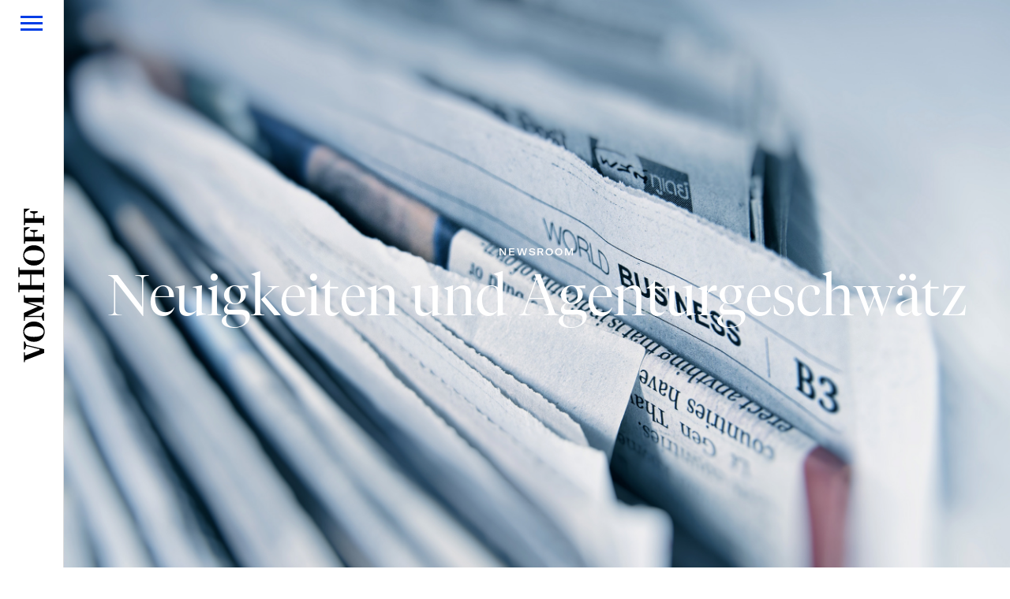

--- FILE ---
content_type: text/html; charset=utf-8
request_url: https://www.vomhoff.de/newsroom?9952e95a_page=2
body_size: 7518
content:
<!DOCTYPE html><!-- Last Published: Mon Jan 19 2026 07:26:34 GMT+0000 (Coordinated Universal Time) --><html data-wf-domain="www.vomhoff.de" data-wf-page="62790c68efcd353c5cabb2d8" data-wf-site="5d44714aa4923bb956893e08" lang="de"><head><meta charset="utf-8"/><title>Newsroom | vom Hoff Kommunikation</title><meta content="Analysen und Kommentare rund um die Kommunikationsbranche sowie Neuigkeiten aus der Agentur warten auf Sie." name="description"/><meta content="Newsroom | vom Hoff Kommunikation" property="og:title"/><meta content="Analysen und Kommentare rund um die Kommunikationsbranche sowie Neuigkeiten aus der Agentur warten auf Sie." property="og:description"/><meta content="https://cdn.prod.website-files.com/5d44714aa4923bb956893e08/5e2890ca2ed18d0630ac593d_absolutvision-WYd_PkCa1BY-unsplash.jpg" property="og:image"/><meta content="Newsroom | vom Hoff Kommunikation" property="twitter:title"/><meta content="Analysen und Kommentare rund um die Kommunikationsbranche sowie Neuigkeiten aus der Agentur warten auf Sie." property="twitter:description"/><meta content="https://cdn.prod.website-files.com/5d44714aa4923bb956893e08/5e2890ca2ed18d0630ac593d_absolutvision-WYd_PkCa1BY-unsplash.jpg" property="twitter:image"/><meta property="og:type" content="website"/><meta content="summary_large_image" name="twitter:card"/><meta content="width=device-width, initial-scale=1" name="viewport"/><meta content="8AwYfKNZ2qhB1TEnrCvVVbJnOMXWn0SGx9Inee2umlE" name="google-site-verification"/><link href="https://cdn.prod.website-files.com/5d44714aa4923bb956893e08/css/relaunch-301119.webflow.shared.b6c853258.css" rel="stylesheet" type="text/css" integrity="sha384-tshTJYtAgrAkxXVkJlKEidwWwJAHfqcPVv9QRuVkAyu1xcu753Obzsr3xMyo3IQ2" crossorigin="anonymous"/><script type="text/javascript">!function(o,c){var n=c.documentElement,t=" w-mod-";n.className+=t+"js",("ontouchstart"in o||o.DocumentTouch&&c instanceof DocumentTouch)&&(n.className+=t+"touch")}(window,document);</script><link href="https://cdn.prod.website-files.com/5d44714aa4923bb956893e08/5e1fa40d83568e38c471c8e9_favicon.png" rel="shortcut icon" type="image/x-icon"/><link href="https://cdn.prod.website-files.com/5d44714aa4923bb956893e08/5e1fa453dc3c51241ca35efa_favicon-2.png" rel="apple-touch-icon"/><style>
::selection {
    background: rgba(0,0,0,0);
    color: #003de6;
}

.break-wrap {
  /*word-break:  break-word; */
  -webkit-hyphens: auto;
  -moz-hyphens: auto;
  -ms-hyphens: auto;
  -o-hyphens: auto;
  hyphens: auto;
}
  
  .break-wrap2 {
  word-break:  break-all;
  -webkit-hyphens: auto;
  -moz-hyphens: auto;
  -ms-hyphens: auto;
  -o-hyphens: auto;
  hyphens: auto;
}
  
  .break-wrap4 {
  word-break:  break-word;
  -webkit-hyphens: auto;
  -moz-hyphens: auto;
  -ms-hyphens: auto;
  -o-hyphens: auto;
  hyphens: auto;
}
  
</style>

<style>
body .transition {display: block}
.w-editor .transition {display: none;}
.no-scroll-transition {overflow: hidden; position: relative;}
</style>

<script>
  var analyticsID = 'UA-221864-3'
  var cookieValue = document.cookie.replace(/(?:(?:^|.*;\s*)ga-opt-out\s*\=\s*([^;]*).*$)|^.*$/, "$1");
  if (cookieValue !== 'true') {
    (function(i,s,o,g,r,a,m){i['GoogleAnalyticsObject']=r;i[r]=i[r]||function(){
      (i[r].q=i[r].q||[]).push(arguments)},i[r].l=1*new Date();a=s.createElement(o),
      m=s.getElementsByTagName(o)[0];a.async=1;a.src=g;m.parentNode.insertBefore(a,m)
    })(window,document,'script','https://www.google-analytics.com/analytics.js','ga');
    ga('create', analyticsID, 'auto');
    ga('set', 'anonymizeIp', true);
    ga('send', 'pageview');
  } else {
    console.log('Google-Analytics disabled by cookie');
  }
</script>

<meta name = "seobility" content = "1feb3fe9c4381b3bf963fa118b3448be"><!-- [Attributes by Finsweet] CMS Filter -->
<script async src="https://cdn.jsdelivr.net/npm/@finsweet/attributes-cmsfilter@1/cmsfilter.js"></script>
<style>
html, html a {
    -webkit-font-smoothing: antialiased;
    text-shadow: 1px 1px 1px rgba(0, 0, 0, 0.004)
}
</style></head><body class="body"><div class="header"><div class="sidebar"><a data-w-id="02eeb482-19cf-888c-00c7-c7bef0eb4e61" href="/ueber-uns" class="menu-item w-inline-block"><div class="menu-item-text">Über Uns</div><div style="-webkit-transform:translate3d(0, 0, 0) scale3d(0, 1, 1) rotateX(0) rotateY(0) rotateZ(0) skew(0, 0);-moz-transform:translate3d(0, 0, 0) scale3d(0, 1, 1) rotateX(0) rotateY(0) rotateZ(0) skew(0, 0);-ms-transform:translate3d(0, 0, 0) scale3d(0, 1, 1) rotateX(0) rotateY(0) rotateZ(0) skew(0, 0);transform:translate3d(0, 0, 0) scale3d(0, 1, 1) rotateX(0) rotateY(0) rotateZ(0) skew(0, 0)" class="sidebar-underline"></div></a><a href="https://vomhoff.de/#geschaeftsfelder" data-w-id="02eeb482-19cf-888c-00c7-c7bef0eb4e65" class="menu-item w-inline-block"><div class="menu-item-text">Geschäftsfelder</div><div style="-webkit-transform:translate3d(0, 0, 0) scale3d(0, 1, 1) rotateX(0) rotateY(0) rotateZ(0) skew(0, 0);-moz-transform:translate3d(0, 0, 0) scale3d(0, 1, 1) rotateX(0) rotateY(0) rotateZ(0) skew(0, 0);-ms-transform:translate3d(0, 0, 0) scale3d(0, 1, 1) rotateX(0) rotateY(0) rotateZ(0) skew(0, 0);transform:translate3d(0, 0, 0) scale3d(0, 1, 1) rotateX(0) rotateY(0) rotateZ(0) skew(0, 0)" class="sidebar-underline"></div></a><a data-w-id="02eeb482-19cf-888c-00c7-c7bef0eb4e69" href="/referenzen" class="menu-item w-inline-block"><div class="menu-item-text">Referenzen</div><div style="-webkit-transform:translate3d(0, 0, 0) scale3d(0, 1, 1) rotateX(0) rotateY(0) rotateZ(0) skew(0, 0);-moz-transform:translate3d(0, 0, 0) scale3d(0, 1, 1) rotateX(0) rotateY(0) rotateZ(0) skew(0, 0);-ms-transform:translate3d(0, 0, 0) scale3d(0, 1, 1) rotateX(0) rotateY(0) rotateZ(0) skew(0, 0);transform:translate3d(0, 0, 0) scale3d(0, 1, 1) rotateX(0) rotateY(0) rotateZ(0) skew(0, 0)" class="sidebar-underline"></div></a><a data-w-id="02eeb482-19cf-888c-00c7-c7bef0eb4e6d" href="/newsroom" aria-current="page" class="menu-item w-inline-block w--current"><div class="menu-item-text">Newsroom</div><div style="-webkit-transform:translate3d(0, 0, 0) scale3d(0, 1, 1) rotateX(0) rotateY(0) rotateZ(0) skew(0, 0);-moz-transform:translate3d(0, 0, 0) scale3d(0, 1, 1) rotateX(0) rotateY(0) rotateZ(0) skew(0, 0);-ms-transform:translate3d(0, 0, 0) scale3d(0, 1, 1) rotateX(0) rotateY(0) rotateZ(0) skew(0, 0);transform:translate3d(0, 0, 0) scale3d(0, 1, 1) rotateX(0) rotateY(0) rotateZ(0) skew(0, 0)" class="sidebar-underline"></div></a><a data-w-id="02eeb482-19cf-888c-00c7-c7bef0eb4e71" href="/kontakt" class="menu-item w-inline-block"><div class="menu-item-text">Kontakt</div><div style="-webkit-transform:translate3d(0, 0, 0) scale3d(0, 1, 1) rotateX(0) rotateY(0) rotateZ(0) skew(0, 0);-moz-transform:translate3d(0, 0, 0) scale3d(0, 1, 1) rotateX(0) rotateY(0) rotateZ(0) skew(0, 0);-ms-transform:translate3d(0, 0, 0) scale3d(0, 1, 1) rotateX(0) rotateY(0) rotateZ(0) skew(0, 0);transform:translate3d(0, 0, 0) scale3d(0, 1, 1) rotateX(0) rotateY(0) rotateZ(0) skew(0, 0)" class="sidebar-underline"></div></a><div class="div-block-8"><a href="/suche-vom-hoff-kommunikation" class="menu-item-2 w-inline-block"><div data-w-id="02eeb482-19cf-888c-00c7-c7bef0eb4e77" class="menu-item-text-2">Suche</div></a><a href="/" class="menu-item-2 w-inline-block"><div data-w-id="02eeb482-19cf-888c-00c7-c7bef0eb4e7a" class="menu-item-text-2">Startseite</div></a><a href="/50-jahre-vom-hoff" class="menu-item-2 w-inline-block"><div data-w-id="02eeb482-19cf-888c-00c7-c7bef0eb4e7d" class="menu-item-text-2">50 Jahre vom hoff</div></a><a href="/soziales-engagement" class="menu-item-2 w-inline-block"><div data-w-id="02eeb482-19cf-888c-00c7-c7bef0eb4e80" class="menu-item-text-2">Soziales Engagement</div></a><a href="/karriere" class="menu-item-2 w-inline-block"><div data-w-id="02eeb482-19cf-888c-00c7-c7bef0eb4e83" class="menu-item-text-2">Karriere</div></a><div class="div-block-45"><a href="https://www.linkedin.com/company/vomhoff/" target="_blank" class="menu-item-3 w-inline-block"><img src="https://cdn.prod.website-files.com/5d44714aa4923bb956893e08/5ee9f5052ec641e411611613_linkedin.svg" alt="" class="sm-icon"/></a><a href="https://www.facebook.com/vomHoff" target="_blank" class="menu-item-3 w-inline-block"><img src="https://cdn.prod.website-files.com/5d44714aa4923bb956893e08/5e2ef7c08c2b179ed9d24626_socialmedia_Zeichenfl%C3%A4che%201.svg" alt="" class="sm-icon"/></a></div></div><a data-w-id="02eeb482-19cf-888c-00c7-c7bef0eb4e8c" href="mailto:info@vomhoff.de" class="button sb w-inline-block"><div class="button-text sb">Schreiben Sie uns</div></a></div><div class="navbar w-container"><a href="#" class="link-block w-inline-block" data-ix="push-left"><div class="line1"></div><div class="line2"></div><div class="line2-52"></div><div class="line2-51"></div><div class="line3"></div></a><a href="#" class="link-block-mobile w-inline-block" data-ix="push-left-mobile"><div class="line1"></div><div class="line2"></div><div class="line2-52"></div><div class="line2-51"></div><div class="line3"></div></a><a href="/" class="link-block-9 w-inline-block"><img src="https://cdn.prod.website-files.com/5d44714aa4923bb956893e08/5d51b5c3142b6881d1891dc8_logo.svg" width="60" alt="" class="image"/></a><a href="/" class="link-block-9-mobile w-inline-block"><img src="https://cdn.prod.website-files.com/5d44714aa4923bb956893e08/5db895e421f4f7cc049b48b9_logo2.svg" width="60" alt="" class="image"/></a></div></div><div class="w-layout-grid content-grid-newsroom content-grid news-grid"><div id="w-node-_3a90836e-28ad-3476-b673-77b3ec06b821-5cabb2d8" class="cover"><img src="https://cdn.prod.website-files.com/5d44714aa4923bb956893e08/5e28929464c767406049935a_absolutvision-WYd_PkCa1BY-unsplash.jpg" alt="Strategische Kommunikationsberatung vom Hoff Düsseldorf" class="cover-bild newsroom"/><div data-w-id="f62241c3-d4c7-3be1-7f1c-ad2ef32b7ac9" class="div-block-41"><div class="text-block-28">NEWSROOM</div><div class="text-block-29">Neuigkeiten und Agenturgeschwätz</div></div></div><div id="w-node-ee6630d4-4a8c-171e-0654-1a3911f29208-5cabb2d8" class="newsroom-wrapper-2 first"><div class="div-block-35"><div class="collection-head-item w-dyn-list"><div role="list" class="collection-newroom-top w-clearfix w-dyn-items"><div role="listitem" class="newsroom-top leftside w-dyn-item"><a href="/blog/kommunikation-im-spagat-zwischen-change-und-fachkraftemangel" class="link-block-7 w-inline-block" data-ix="hover-picture-newsroom"><div id="w-node-_910493a2-fdd3-2a84-8b3b-4435de9d2a46-5cabb2d8" class="div-block-29"><img width="667" id="Bild-Newsroom" alt="" src="https://cdn.prod.website-files.com/5da62206b426ef3b6882a866/673cad24f2bb1bcc49129005_loic-leray-fCzSfVIQlVY-unsplash.jpg" class="image-19"/></div><div id="w-node-f328b24f-7259-84a3-92e7-f897b92296bf-5cabb2d8" class="div-block-27 w-clearfix"><div class="text-block-21">20.11.2024</div><div class="text-block-23">Blog</div><h1 class="heading-newsroom-1">Kommunikation im Spagat zwischen Change und Fachkräftemangel</h1><div class="text-block-20">Unternehmen stecken im Dilemma zwischen nötiger Restrukturierung und dem Kampf um Fachkräfte. Wie kann die Kommunikation glaubwürdig den Wandel begleiten und gleichzeitig das Employer Branding stärken? Ein Balanceakt, der Transparenz, Dialog und die enge Zusammenarbeit mit HR erfordert.</div><div class="text-block-26">Lesedauer: 4 Minuten</div><div class="div-block-28"><div class="text-block-9">Weiterlesen</div><div class="button-2-underline"></div></div></div></a></div></div></div></div></div><div id="w-node-_29fcb3a6-31b1-3b15-8d5f-e2379952e945-5cabb2d8" class="newsroom-wrapper-4"><div class="div-block-34"><div fs-cmsfilter-element="list" class="collection-list-wrapper-7 w-dyn-list"><div role="list" class="collection-list-4 w-dyn-items"><div id="w-node-_29fcb3a6-31b1-3b15-8d5f-e2379952e95c-5cabb2d8" role="listitem" class="collection-item-6 w-dyn-item"><a data-w-id="29fcb3a6-31b1-3b15-8d5f-e2379952e95d" href="/blog/ki-gestutzte-losungen-werden-alle-felder-der-kommunikationsarbeit-bereichern" class="link-block-6 w-inline-block" data-ix="hover-picture-newsroom-2"><div class="div-block-36"><img id="Bild-Newsroom" alt="" src="https://cdn.prod.website-files.com/5da62206b426ef3b6882a866/65afd4dac8ca3840fd443bf6_GF_Interview-Neu.jpg" class="newsroom-image-2"/></div><div class="div-block-26 w-clearfix"><div class="newsroom-datum-2">23.1.2024</div><div class="newsroom-ressort-2">News</div><h1 class="newsroom-head-3">„KI-gestützte Lösungen werden alle Felder der Kommunikation bereichern“</h1><div class="text-block-20">Im Doppelinterview erklären unserer Geschäftsführender Gesellschafter Kai vom Hoff und Geschäftsführerin Karin Gesswein, wo die Reise für vom Hoff im kommenden Jahr hingeht, welche Themen die Kommunikationsbranche dominieren werden und wo KI künftig vermehrt eingesetzt werden könnte. Hier geht es zum Interview.</div><div class="text-block-26">Lesedauer: 3 Minuten</div><div class="button-2"><div class="text-block-9">Weiterlesen</div><div class="button-2-underline"></div></div></div></a></div><div id="w-node-_29fcb3a6-31b1-3b15-8d5f-e2379952e95c-5cabb2d8" role="listitem" class="collection-item-6 w-dyn-item"><a data-w-id="29fcb3a6-31b1-3b15-8d5f-e2379952e95d" href="/blog/vom-hoff-newsletter-auf-den-spuren-des-wandels" class="link-block-6 w-inline-block" data-ix="hover-picture-newsroom-2"><div class="div-block-36"><img id="Bild-Newsroom" alt="" src="https://cdn.prod.website-files.com/5da62206b426ef3b6882a866/65806c24e4984358fc7184fd_Titelbild_Neu.jpg" class="newsroom-image-2"/></div><div class="div-block-26 w-clearfix"><div class="newsroom-datum-2">18.12.2023</div><div class="newsroom-ressort-2">News</div><h1 class="newsroom-head-3">vom Hoff-Newsletter: Auf den Spuren des Wandels</h1><div class="text-block-20">Transformation, Nachhaltigkeit, Digitalisierung - diese Themen haben 2023 kommunikativ bestimmt. Unser neuer vom Hoff-Newsletter blickt zurück und zeigt, welche Themen auch 2024 weiter ganz oben auf der Tagesordnung stehen werden.</div><div class="text-block-26">Lesedauer: 1 Minute</div><div class="button-2"><div class="text-block-9">Weiterlesen</div><div class="button-2-underline"></div></div></div></a></div><div id="w-node-_29fcb3a6-31b1-3b15-8d5f-e2379952e95c-5cabb2d8" role="listitem" class="collection-item-6 w-dyn-item"><a data-w-id="29fcb3a6-31b1-3b15-8d5f-e2379952e95d" href="/blog/von-vielfalt-bis-nachhaltigkeit-der-linkedin-wettlauf-der-ceos" class="link-block-6 w-inline-block" data-ix="hover-picture-newsroom-2"><div class="div-block-36"><img id="Bild-Newsroom" alt="" src="https://cdn.prod.website-files.com/5da62206b426ef3b6882a866/6576cc51b4bbe211a33e54d4_glowing-linkedin-logo-pattern(1).jpg" class="newsroom-image-2"/></div><div class="div-block-26 w-clearfix"><div class="newsroom-datum-2">11.12.2023</div><div class="newsroom-ressort-2">Blog</div><h1 class="newsroom-head-3">Von Vielfalt bis Nachhaltigkeit – der LinkedIn-Wettlauf der CEOs</h1><div class="text-block-20">Immer mehr Menschen in Deutschland sind auf LinkedIn aktiv. Darunter auch viele CEOs. Warum der Wettlauf der Top-Führungskräfte auf der Plattform zuletzt angezogen hat und was beim Start auf LinkedIn unbedingt berücksichtigt werden sollte, erklärt Senior-Berater Jonas Wendler im Blog. </div><div class="text-block-26">Lesedauer: 3 Minuten</div><div class="button-2"><div class="text-block-9">Weiterlesen</div><div class="button-2-underline"></div></div></div></a></div><div id="w-node-_29fcb3a6-31b1-3b15-8d5f-e2379952e95c-5cabb2d8" role="listitem" class="collection-item-6 w-dyn-item"><a data-w-id="29fcb3a6-31b1-3b15-8d5f-e2379952e95d" href="/blog/soziale-nachhaltigkeit-ein-thema-viele-facetten" class="link-block-6 w-inline-block" data-ix="hover-picture-newsroom-2"><div class="div-block-36"><img id="Bild-Newsroom" alt="" src="https://cdn.prod.website-files.com/5da62206b426ef3b6882a866/65686799d8ab06bd755d59b2_Titel.jpg" class="newsroom-image-2"/></div><div class="div-block-26 w-clearfix"><div class="newsroom-datum-2">30.11.2023</div><div class="newsroom-ressort-2">Blog</div><h1 class="newsroom-head-3">Soziale Nachhaltigkeit – ein Thema, viele Facetten</h1><div class="text-block-20">Die soziale Nachhaltigkeit nimmt das Wohlbefinden der Menschen im eigenen Unternehmen sowie entlang der Lieferkette in den Blick. Trotz ihrer Relevanz, erhält sie bisweilen nicht die Aufmerksamkeit, die ihr zusteht, und muss kommunikativ ganz verschiedene Perspektiven unter einen Hut bringen. </div><div class="text-block-26">Lesedauer: 4 Minuten</div><div class="button-2"><div class="text-block-9">Weiterlesen</div><div class="button-2-underline"></div></div></div></a></div><div id="w-node-_29fcb3a6-31b1-3b15-8d5f-e2379952e95c-5cabb2d8" role="listitem" class="collection-item-6 w-dyn-item"><a data-w-id="29fcb3a6-31b1-3b15-8d5f-e2379952e95d" href="/blog/1x1-der-internen-kommunikation-in-transformationsprozessen" class="link-block-6 w-inline-block" data-ix="hover-picture-newsroom-2"><div class="div-block-36"><img id="Bild-Newsroom" alt="" src="https://cdn.prod.website-files.com/5da62206b426ef3b6882a866/6538f57f8c389cf8548a83d7_flache-lage-von-suessigkeiten-formen-wie-bausteine.jpg" class="newsroom-image-2"/></div><div class="div-block-26 w-clearfix"><div class="newsroom-datum-2">25.10.2023</div><div class="newsroom-ressort-2">Blog</div><h1 class="newsroom-head-3">1x1 der internen Kommunikation in Transformationsprozessen</h1><div class="text-block-20">Unternehmen sind in Transformationsprozessen angehalten, bei der Vielzahl an Anforderungen die wichtigste Bezugsgruppe, die eigenen Mitarbeitenden, als strategisch wichtigen Erfolgsfaktor frühzeitig einzubinden und deren Potenziale freizusetzen.</div><div class="text-block-26">Lesedauer: 4 Minuten</div><div class="button-2"><div class="text-block-9">Weiterlesen</div><div class="button-2-underline"></div></div></div></a></div><div id="w-node-_29fcb3a6-31b1-3b15-8d5f-e2379952e95c-5cabb2d8" role="listitem" class="collection-item-6 w-dyn-item"><a data-w-id="29fcb3a6-31b1-3b15-8d5f-e2379952e95d" href="/blog/nachgehakt-drei-fragen-an-jonas-wendler" class="link-block-6 w-inline-block" data-ix="hover-picture-newsroom-2"><div class="div-block-36"><img id="Bild-Newsroom" alt="" src="https://cdn.prod.website-files.com/5da62206b426ef3b6882a866/5e077bddbe0f82245c750aa7_Jonas%20Wendler.jpg" class="newsroom-image-2"/></div><div class="div-block-26 w-clearfix"><div class="newsroom-datum-2">6.10.2023</div><div class="newsroom-ressort-2">News</div><h1 class="newsroom-head-3">Nachgehakt: Drei Fragen an Jonas Wendler</h1><div class="text-block-20">Wie gelingt es der Kommunikation, in Transformationsprozessen immer am Puls der Zeit zu sein? In unserem dritten Newsletter in diesem Jahr zeigt Senior-Berater Jonas Wendler einige Möglichkeiten auf. Hier geht es zum ganzen Interview.</div><div class="text-block-26">Lesedauer: 2 Minuten</div><div class="button-2"><div class="text-block-9">Weiterlesen</div><div class="button-2-underline"></div></div></div></a></div><div id="w-node-_29fcb3a6-31b1-3b15-8d5f-e2379952e95c-5cabb2d8" role="listitem" class="collection-item-6 w-dyn-item"><a data-w-id="29fcb3a6-31b1-3b15-8d5f-e2379952e95d" href="/blog/vom-hoff-newsletter-mission-transformation" class="link-block-6 w-inline-block" data-ix="hover-picture-newsroom-2"><div class="div-block-36"><img id="Bild-Newsroom" alt="" src="https://cdn.prod.website-files.com/5da62206b426ef3b6882a866/6513c994b636704d467552ff_Titelbild%20Q3_mit%20Logo.png" class="newsroom-image-2"/></div><div class="div-block-26 w-clearfix"><div class="newsroom-datum-2">27.9.2023</div><div class="newsroom-ressort-2">News</div><h1 class="newsroom-head-3">vom Hoff-Newsletter: Mission Transformation</h1><div class="text-block-20">Die Welt befindet sich im Änderungsmodus. Der umfassende Wandel ist in vielen Bereichen zu spüren und betrifft auch zahlreiche Unternehmen. Nun heißt es: alle informieren und mitnehmen. Der neue vom Hoff-Newsletter wirft daher einen Blick auf die Aufgaben und Herausforderungen, denen die Kommunikation in transformativen Zeiten begegnet.</div><div class="text-block-26">Lesedauer: 1 Minute</div><div class="button-2"><div class="text-block-9">Weiterlesen</div><div class="button-2-underline"></div></div></div></a></div><div id="w-node-_29fcb3a6-31b1-3b15-8d5f-e2379952e95c-5cabb2d8" role="listitem" class="collection-item-6 w-dyn-item"><a data-w-id="29fcb3a6-31b1-3b15-8d5f-e2379952e95d" href="/blog/work-in-progress-wie-unternehmen-nachhaltigkeit-kommunizieren" class="link-block-6 w-inline-block" data-ix="hover-picture-newsroom-2"><div class="div-block-36"><img id="Bild-Newsroom" alt="" src="https://cdn.prod.website-files.com/5da62206b426ef3b6882a866/650aba97b39e4fa6b3521307_lance-anderson-cQtTwAx6bMA-unsplash.jpg" class="newsroom-image-2"/></div><div class="div-block-26 w-clearfix"><div class="newsroom-datum-2">20.9.2023</div><div class="newsroom-ressort-2">Blog</div><h1 class="newsroom-head-3">Work in Progress - wie Unternehmen Nachhaltigkeit kommunizieren </h1><div class="text-block-20">Nachhaltigkeit ist ein kontinuierlicher Weg, den Unternehmen gehen müssen - auch in der Kommunikation. Transparenz, Echtzeit-Updates und offener Dialog sind entscheidend, um Stakeholder:innen im Prozess einzubeziehen und Vertrauen in die nachhaltige Transformation zu schaffen.</div><div class="text-block-26">Lesedauer: 3 Minuten</div><div class="button-2"><div class="text-block-9">Weiterlesen</div><div class="button-2-underline"></div></div></div></a></div></div><div role="navigation" aria-label="List" class="w-pagination-wrapper pagination-3"><a data-w-id="06cad51b-8c67-c032-5652-d12975522744" href="/newsroom-archive" class="button _3 w-inline-block"><div class="button-text w-inline-block">zum Archiv</div></a><a href="?0ac91ac4_page=1&amp;9952e95a_page=2" aria-label="Previous Page" class="w-pagination-previous buttonblau _2"><div class="textbutton w-inline-block">Zurück</div></a><a href="?0ac91ac4_page=3&amp;9952e95a_page=2" aria-label="Next Page" class="w-pagination-next buttonblau _2"><div class="textbutton w-inline-block">Ältere anzeigen</div></a><link rel="prerender" href="?0ac91ac4_page=3&amp;9952e95a_page=2"/></div></div></div></div><div id="w-node-_9c06e5f4-f33c-b18f-32e7-5f27b93cbad0-5cabb2d8" class="twitter-timeline"><div class="html-embed w-embed w-script"><a class="twitter-timeline" data-width="1200" data-height="700" href="https://twitter.com/vomHoff?ref_src=twsrc%5Etfw">Tweets by Agentur vom Hoff</a> <script async src="https://platform.twitter.com/widgets.js" charset="utf-8"></script></div></div><div id="w-node-e1b4d3c1-0e3a-6fa0-470f-83ac3b0915a8-3b0915a8" class="footer"><div class="div-block-4 w-clearfix"><div id="w-node-e1b4d3c1-0e3a-6fa0-470f-83ac3b0915aa-3b0915a8" class="spalte-1"><div class="footer-links w-clearfix"><a href="/ueber-uns" class="footer-link w-inline-block" data-ix="button-hide-hover-footer"><div class="footer-link-text">Über Uns</div><div class="button-2-underline-white"></div></a><a href="https://relaunch-301119.webflow.io/#geschaeftsfelder" class="footer-link w-inline-block" data-ix="button-hide-hover-footer"><div class="footer-link-text">Geschäftsfelder</div><div class="button-2-underline-white"></div></a><a href="/referenzen" class="footer-link w-inline-block" data-ix="button-hide-hover-footer"><div class="footer-link-text">Referenzen</div><div class="button-2-underline-white"></div></a><a href="/newsroom" aria-current="page" class="footer-link w-inline-block w--current" data-ix="button-hide-hover-footer"><div class="footer-link-text">Newsroom</div><div class="button-2-underline-white"></div></a><a href="/kontakt" class="footer-link w-inline-block" data-ix="button-hide-hover-footer"><div class="footer-link-text">Kontakt</div><div class="button-2-underline-white"></div></a><a href="/karriere" class="footer-link w-inline-block" data-ix="button-hide-hover-footer"><div class="footer-link-text">Karriere</div><div class="button-2-underline-white"></div></a></div></div><div class="spalte-2"><div class="footer-links-2 w-clearfix"><a href="https://www.linkedin.com/company/vomhoff/" target="_blank" class="footer-link w-inline-block" data-ix="button-hide-hover-footer"><div class="footer-link-text">LINKEDIN</div><div class="button-2-underline-white"></div></a><a href="https://agenturgeschwaetz.podigee.io/" target="_blank" class="footer-link w-inline-block" data-ix="button-hide-hover-footer"><div class="footer-link-text">PODCAST</div><div class="button-2-underline-white"></div></a></div></div><div id="w-node-e1b4d3c1-0e3a-6fa0-470f-83ac3b0915de-3b0915a8" class="div-block-52"><div class="w-container"><div class="footer-text">VOM HOFF-Newsletter abonnieren</div><div class="form-block w-form"><form id="email-form" name="email-form" data-name="Email Form" method="get" class="form-2" data-wf-page-id="62790c68efcd353c5cabb2d8" data-wf-element-id="e1b4d3c1-0e3a-6fa0-470f-83ac3b0915e3"><input class="text-field w-input" maxlength="256" name="Email-2" data-name="Email 2" placeholder="Ihre E-Mail Adresse" type="email" id="Email-2"/><input type="submit" data-wait="Please wait..." class="button button-main newsletter w-button" value="Abonnieren"/></form><div class="w-form-done"><div>Thank you! Your submission has been received!</div></div><div class="w-form-fail"><div>Oops! Something went wrong while submitting the form.</div></div></div><div class="footer-text-2">Vom Hoff Kommunikation<br/>Prinz-Georg-Str. 104<br/>40479 Düsseldorf<br/><a href="tel:+492115158050" class="link-footer">+49 (0) 211 515 80 5 - 0</a><br/><a href="mailto:info@vomhoff.de" class="link-footer">Info@vomhoff.de</a><br/></div></div></div><a href="https://prboutiques.com" target="_blank" class="footer-link-image w-inline-block"><img src="https://cdn.prod.website-files.com/5d44714aa4923bb956893e08/5da0b644eeb3d5a7a9398762_PRBI.svg" width="139" alt="" class="image-3"/></a><div id="w-node-e1b4d3c1-0e3a-6fa0-470f-83ac3b0915fb-3b0915a8" class="div-block-53"><div id="w-node-e1b4d3c1-0e3a-6fa0-470f-83ac3b0915fc-3b0915a8" class="footer-text-minuskel">© Copyright 2026 vom Hoff </div><div id="w-node-e1b4d3c1-0e3a-6fa0-470f-83ac3b0915fe-3b0915a8" class="div-block-57"><a href="/impressum" class="footer-link-2 w-inline-block" data-ix="button-hide-hover-footer"><div class="footer-link-text-2">Impressum</div><div class="button-2-underline-white _1"></div></a><a href="/datenschutz" class="footer-link-2 w-inline-block" data-ix="button-hide-hover-footer"><div class="footer-link-text-2">Datenschutz</div><div class="button-2-underline-white _2"></div></a></div></div></div><img src="https://cdn.prod.website-files.com/5d44714aa4923bb956893e08/5da0995711bc2f158d8843c0_logo-vh_new-01.svg" alt="" class="footer-vh-logo"/></div></div><script src="https://d3e54v103j8qbb.cloudfront.net/js/jquery-3.5.1.min.dc5e7f18c8.js?site=5d44714aa4923bb956893e08" type="text/javascript" integrity="sha256-9/aliU8dGd2tb6OSsuzixeV4y/faTqgFtohetphbbj0=" crossorigin="anonymous"></script><script src="https://cdn.prod.website-files.com/5d44714aa4923bb956893e08/js/webflow.schunk.36b8fb49256177c8.js" type="text/javascript" integrity="sha384-4abIlA5/v7XaW1HMXKBgnUuhnjBYJ/Z9C1OSg4OhmVw9O3QeHJ/qJqFBERCDPv7G" crossorigin="anonymous"></script><script src="https://cdn.prod.website-files.com/5d44714aa4923bb956893e08/js/webflow.schunk.c14cdce149d252ce.js" type="text/javascript" integrity="sha384-SLVxfDTMy+eqEySMgHnPlUmOkvever5zqE7WSiKAAYX3ygGt9hkyMKQOavDLOY52" crossorigin="anonymous"></script><script src="https://cdn.prod.website-files.com/5d44714aa4923bb956893e08/js/webflow.schunk.38e6a3630ef7248c.js" type="text/javascript" integrity="sha384-vLYSuYfRayRq6lkyRxxadyR65j2GvH63uty4958WbslVmF5Og46eA+hKwpFMsq/N" crossorigin="anonymous"></script><script src="https://cdn.prod.website-files.com/5d44714aa4923bb956893e08/js/webflow.465171cb.5d843712d3afa0e1.js" type="text/javascript" integrity="sha384-izoruXVKVT2XuHPJFTZjPWuxcrjtg5PSvWjNL0BJ2cfzNkrB9JFd4HFPCVV+ypnL" crossorigin="anonymous"></script></body></html>

--- FILE ---
content_type: text/css
request_url: https://cdn.prod.website-files.com/5d44714aa4923bb956893e08/css/relaunch-301119.webflow.shared.b6c853258.css
body_size: 34108
content:
html {
  -webkit-text-size-adjust: 100%;
  -ms-text-size-adjust: 100%;
  font-family: sans-serif;
}

body {
  margin: 0;
}

article, aside, details, figcaption, figure, footer, header, hgroup, main, menu, nav, section, summary {
  display: block;
}

audio, canvas, progress, video {
  vertical-align: baseline;
  display: inline-block;
}

audio:not([controls]) {
  height: 0;
  display: none;
}

[hidden], template {
  display: none;
}

a {
  background-color: #0000;
}

a:active, a:hover {
  outline: 0;
}

abbr[title] {
  border-bottom: 1px dotted;
}

b, strong {
  font-weight: bold;
}

dfn {
  font-style: italic;
}

h1 {
  margin: .67em 0;
  font-size: 2em;
}

mark {
  color: #000;
  background: #ff0;
}

small {
  font-size: 80%;
}

sub, sup {
  vertical-align: baseline;
  font-size: 75%;
  line-height: 0;
  position: relative;
}

sup {
  top: -.5em;
}

sub {
  bottom: -.25em;
}

img {
  border: 0;
}

svg:not(:root) {
  overflow: hidden;
}

hr {
  box-sizing: content-box;
  height: 0;
}

pre {
  overflow: auto;
}

code, kbd, pre, samp {
  font-family: monospace;
  font-size: 1em;
}

button, input, optgroup, select, textarea {
  color: inherit;
  font: inherit;
  margin: 0;
}

button {
  overflow: visible;
}

button, select {
  text-transform: none;
}

button, html input[type="button"], input[type="reset"] {
  -webkit-appearance: button;
  cursor: pointer;
}

button[disabled], html input[disabled] {
  cursor: default;
}

button::-moz-focus-inner, input::-moz-focus-inner {
  border: 0;
  padding: 0;
}

input {
  line-height: normal;
}

input[type="checkbox"], input[type="radio"] {
  box-sizing: border-box;
  padding: 0;
}

input[type="number"]::-webkit-inner-spin-button, input[type="number"]::-webkit-outer-spin-button {
  height: auto;
}

input[type="search"] {
  -webkit-appearance: none;
}

input[type="search"]::-webkit-search-cancel-button, input[type="search"]::-webkit-search-decoration {
  -webkit-appearance: none;
}

legend {
  border: 0;
  padding: 0;
}

textarea {
  overflow: auto;
}

optgroup {
  font-weight: bold;
}

table {
  border-collapse: collapse;
  border-spacing: 0;
}

td, th {
  padding: 0;
}

@font-face {
  font-family: webflow-icons;
  src: url("[data-uri]") format("truetype");
  font-weight: normal;
  font-style: normal;
}

[class^="w-icon-"], [class*=" w-icon-"] {
  speak: none;
  font-variant: normal;
  text-transform: none;
  -webkit-font-smoothing: antialiased;
  -moz-osx-font-smoothing: grayscale;
  font-style: normal;
  font-weight: normal;
  line-height: 1;
  font-family: webflow-icons !important;
}

.w-icon-slider-right:before {
  content: "";
}

.w-icon-slider-left:before {
  content: "";
}

.w-icon-nav-menu:before {
  content: "";
}

.w-icon-arrow-down:before, .w-icon-dropdown-toggle:before {
  content: "";
}

.w-icon-file-upload-remove:before {
  content: "";
}

.w-icon-file-upload-icon:before {
  content: "";
}

* {
  box-sizing: border-box;
}

html {
  height: 100%;
}

body {
  color: #333;
  background-color: #fff;
  min-height: 100%;
  margin: 0;
  font-family: Arial, sans-serif;
  font-size: 14px;
  line-height: 20px;
}

img {
  vertical-align: middle;
  max-width: 100%;
  display: inline-block;
}

html.w-mod-touch * {
  background-attachment: scroll !important;
}

.w-block {
  display: block;
}

.w-inline-block {
  max-width: 100%;
  display: inline-block;
}

.w-clearfix:before, .w-clearfix:after {
  content: " ";
  grid-area: 1 / 1 / 2 / 2;
  display: table;
}

.w-clearfix:after {
  clear: both;
}

.w-hidden {
  display: none;
}

.w-button {
  color: #fff;
  line-height: inherit;
  cursor: pointer;
  background-color: #3898ec;
  border: 0;
  border-radius: 0;
  padding: 9px 15px;
  text-decoration: none;
  display: inline-block;
}

input.w-button {
  -webkit-appearance: button;
}

html[data-w-dynpage] [data-w-cloak] {
  color: #0000 !important;
}

.w-code-block {
  margin: unset;
}

pre.w-code-block code {
  all: inherit;
}

.w-optimization {
  display: contents;
}

.w-webflow-badge, .w-webflow-badge > img {
  box-sizing: unset;
  width: unset;
  height: unset;
  max-height: unset;
  max-width: unset;
  min-height: unset;
  min-width: unset;
  margin: unset;
  padding: unset;
  float: unset;
  clear: unset;
  border: unset;
  border-radius: unset;
  background: unset;
  background-image: unset;
  background-position: unset;
  background-size: unset;
  background-repeat: unset;
  background-origin: unset;
  background-clip: unset;
  background-attachment: unset;
  background-color: unset;
  box-shadow: unset;
  transform: unset;
  direction: unset;
  font-family: unset;
  font-weight: unset;
  color: unset;
  font-size: unset;
  line-height: unset;
  font-style: unset;
  font-variant: unset;
  text-align: unset;
  letter-spacing: unset;
  -webkit-text-decoration: unset;
  text-decoration: unset;
  text-indent: unset;
  text-transform: unset;
  list-style-type: unset;
  text-shadow: unset;
  vertical-align: unset;
  cursor: unset;
  white-space: unset;
  word-break: unset;
  word-spacing: unset;
  word-wrap: unset;
  transition: unset;
}

.w-webflow-badge {
  white-space: nowrap;
  cursor: pointer;
  box-shadow: 0 0 0 1px #0000001a, 0 1px 3px #0000001a;
  visibility: visible !important;
  opacity: 1 !important;
  z-index: 2147483647 !important;
  color: #aaadb0 !important;
  overflow: unset !important;
  background-color: #fff !important;
  border-radius: 3px !important;
  width: auto !important;
  height: auto !important;
  margin: 0 !important;
  padding: 6px !important;
  font-size: 12px !important;
  line-height: 14px !important;
  text-decoration: none !important;
  display: inline-block !important;
  position: fixed !important;
  inset: auto 12px 12px auto !important;
  transform: none !important;
}

.w-webflow-badge > img {
  position: unset;
  visibility: unset !important;
  opacity: 1 !important;
  vertical-align: middle !important;
  display: inline-block !important;
}

h1, h2, h3, h4, h5, h6 {
  margin-bottom: 10px;
  font-weight: bold;
}

h1 {
  margin-top: 20px;
  font-size: 38px;
  line-height: 44px;
}

h2 {
  margin-top: 20px;
  font-size: 32px;
  line-height: 36px;
}

h3 {
  margin-top: 20px;
  font-size: 24px;
  line-height: 30px;
}

h4 {
  margin-top: 10px;
  font-size: 18px;
  line-height: 24px;
}

h5 {
  margin-top: 10px;
  font-size: 14px;
  line-height: 20px;
}

h6 {
  margin-top: 10px;
  font-size: 12px;
  line-height: 18px;
}

p {
  margin-top: 0;
  margin-bottom: 10px;
}

blockquote {
  border-left: 5px solid #e2e2e2;
  margin: 0 0 10px;
  padding: 10px 20px;
  font-size: 18px;
  line-height: 22px;
}

figure {
  margin: 0 0 10px;
}

figcaption {
  text-align: center;
  margin-top: 5px;
}

ul, ol {
  margin-top: 0;
  margin-bottom: 10px;
  padding-left: 40px;
}

.w-list-unstyled {
  padding-left: 0;
  list-style: none;
}

.w-embed:before, .w-embed:after {
  content: " ";
  grid-area: 1 / 1 / 2 / 2;
  display: table;
}

.w-embed:after {
  clear: both;
}

.w-video {
  width: 100%;
  padding: 0;
  position: relative;
}

.w-video iframe, .w-video object, .w-video embed {
  border: none;
  width: 100%;
  height: 100%;
  position: absolute;
  top: 0;
  left: 0;
}

fieldset {
  border: 0;
  margin: 0;
  padding: 0;
}

button, [type="button"], [type="reset"] {
  cursor: pointer;
  -webkit-appearance: button;
  border: 0;
}

.w-form {
  margin: 0 0 15px;
}

.w-form-done {
  text-align: center;
  background-color: #ddd;
  padding: 20px;
  display: none;
}

.w-form-fail {
  background-color: #ffdede;
  margin-top: 10px;
  padding: 10px;
  display: none;
}

label {
  margin-bottom: 5px;
  font-weight: bold;
  display: block;
}

.w-input, .w-select {
  color: #333;
  vertical-align: middle;
  background-color: #fff;
  border: 1px solid #ccc;
  width: 100%;
  height: 38px;
  margin-bottom: 10px;
  padding: 8px 12px;
  font-size: 14px;
  line-height: 1.42857;
  display: block;
}

.w-input::placeholder, .w-select::placeholder {
  color: #999;
}

.w-input:focus, .w-select:focus {
  border-color: #3898ec;
  outline: 0;
}

.w-input[disabled], .w-select[disabled], .w-input[readonly], .w-select[readonly], fieldset[disabled] .w-input, fieldset[disabled] .w-select {
  cursor: not-allowed;
}

.w-input[disabled]:not(.w-input-disabled), .w-select[disabled]:not(.w-input-disabled), .w-input[readonly], .w-select[readonly], fieldset[disabled]:not(.w-input-disabled) .w-input, fieldset[disabled]:not(.w-input-disabled) .w-select {
  background-color: #eee;
}

textarea.w-input, textarea.w-select {
  height: auto;
}

.w-select {
  background-color: #f3f3f3;
}

.w-select[multiple] {
  height: auto;
}

.w-form-label {
  cursor: pointer;
  margin-bottom: 0;
  font-weight: normal;
  display: inline-block;
}

.w-radio {
  margin-bottom: 5px;
  padding-left: 20px;
  display: block;
}

.w-radio:before, .w-radio:after {
  content: " ";
  grid-area: 1 / 1 / 2 / 2;
  display: table;
}

.w-radio:after {
  clear: both;
}

.w-radio-input {
  float: left;
  margin: 3px 0 0 -20px;
  line-height: normal;
}

.w-file-upload {
  margin-bottom: 10px;
  display: block;
}

.w-file-upload-input {
  opacity: 0;
  z-index: -100;
  width: .1px;
  height: .1px;
  position: absolute;
  overflow: hidden;
}

.w-file-upload-default, .w-file-upload-uploading, .w-file-upload-success {
  color: #333;
  display: inline-block;
}

.w-file-upload-error {
  margin-top: 10px;
  display: block;
}

.w-file-upload-default.w-hidden, .w-file-upload-uploading.w-hidden, .w-file-upload-error.w-hidden, .w-file-upload-success.w-hidden {
  display: none;
}

.w-file-upload-uploading-btn {
  cursor: pointer;
  background-color: #fafafa;
  border: 1px solid #ccc;
  margin: 0;
  padding: 8px 12px;
  font-size: 14px;
  font-weight: normal;
  display: flex;
}

.w-file-upload-file {
  background-color: #fafafa;
  border: 1px solid #ccc;
  flex-grow: 1;
  justify-content: space-between;
  margin: 0;
  padding: 8px 9px 8px 11px;
  display: flex;
}

.w-file-upload-file-name {
  font-size: 14px;
  font-weight: normal;
  display: block;
}

.w-file-remove-link {
  cursor: pointer;
  width: auto;
  height: auto;
  margin-top: 3px;
  margin-left: 10px;
  padding: 3px;
  display: block;
}

.w-icon-file-upload-remove {
  margin: auto;
  font-size: 10px;
}

.w-file-upload-error-msg {
  color: #ea384c;
  padding: 2px 0;
  display: inline-block;
}

.w-file-upload-info {
  padding: 0 12px;
  line-height: 38px;
  display: inline-block;
}

.w-file-upload-label {
  cursor: pointer;
  background-color: #fafafa;
  border: 1px solid #ccc;
  margin: 0;
  padding: 8px 12px;
  font-size: 14px;
  font-weight: normal;
  display: inline-block;
}

.w-icon-file-upload-icon, .w-icon-file-upload-uploading {
  width: 20px;
  margin-right: 8px;
  display: inline-block;
}

.w-icon-file-upload-uploading {
  height: 20px;
}

.w-container {
  max-width: 940px;
  margin-left: auto;
  margin-right: auto;
}

.w-container:before, .w-container:after {
  content: " ";
  grid-area: 1 / 1 / 2 / 2;
  display: table;
}

.w-container:after {
  clear: both;
}

.w-container .w-row {
  margin-left: -10px;
  margin-right: -10px;
}

.w-row:before, .w-row:after {
  content: " ";
  grid-area: 1 / 1 / 2 / 2;
  display: table;
}

.w-row:after {
  clear: both;
}

.w-row .w-row {
  margin-left: 0;
  margin-right: 0;
}

.w-col {
  float: left;
  width: 100%;
  min-height: 1px;
  padding-left: 10px;
  padding-right: 10px;
  position: relative;
}

.w-col .w-col {
  padding-left: 0;
  padding-right: 0;
}

.w-col-1 {
  width: 8.33333%;
}

.w-col-2 {
  width: 16.6667%;
}

.w-col-3 {
  width: 25%;
}

.w-col-4 {
  width: 33.3333%;
}

.w-col-5 {
  width: 41.6667%;
}

.w-col-6 {
  width: 50%;
}

.w-col-7 {
  width: 58.3333%;
}

.w-col-8 {
  width: 66.6667%;
}

.w-col-9 {
  width: 75%;
}

.w-col-10 {
  width: 83.3333%;
}

.w-col-11 {
  width: 91.6667%;
}

.w-col-12 {
  width: 100%;
}

.w-hidden-main {
  display: none !important;
}

@media screen and (max-width: 991px) {
  .w-container {
    max-width: 728px;
  }

  .w-hidden-main {
    display: inherit !important;
  }

  .w-hidden-medium {
    display: none !important;
  }

  .w-col-medium-1 {
    width: 8.33333%;
  }

  .w-col-medium-2 {
    width: 16.6667%;
  }

  .w-col-medium-3 {
    width: 25%;
  }

  .w-col-medium-4 {
    width: 33.3333%;
  }

  .w-col-medium-5 {
    width: 41.6667%;
  }

  .w-col-medium-6 {
    width: 50%;
  }

  .w-col-medium-7 {
    width: 58.3333%;
  }

  .w-col-medium-8 {
    width: 66.6667%;
  }

  .w-col-medium-9 {
    width: 75%;
  }

  .w-col-medium-10 {
    width: 83.3333%;
  }

  .w-col-medium-11 {
    width: 91.6667%;
  }

  .w-col-medium-12 {
    width: 100%;
  }

  .w-col-stack {
    width: 100%;
    left: auto;
    right: auto;
  }
}

@media screen and (max-width: 767px) {
  .w-hidden-main, .w-hidden-medium {
    display: inherit !important;
  }

  .w-hidden-small {
    display: none !important;
  }

  .w-row, .w-container .w-row {
    margin-left: 0;
    margin-right: 0;
  }

  .w-col {
    width: 100%;
    left: auto;
    right: auto;
  }

  .w-col-small-1 {
    width: 8.33333%;
  }

  .w-col-small-2 {
    width: 16.6667%;
  }

  .w-col-small-3 {
    width: 25%;
  }

  .w-col-small-4 {
    width: 33.3333%;
  }

  .w-col-small-5 {
    width: 41.6667%;
  }

  .w-col-small-6 {
    width: 50%;
  }

  .w-col-small-7 {
    width: 58.3333%;
  }

  .w-col-small-8 {
    width: 66.6667%;
  }

  .w-col-small-9 {
    width: 75%;
  }

  .w-col-small-10 {
    width: 83.3333%;
  }

  .w-col-small-11 {
    width: 91.6667%;
  }

  .w-col-small-12 {
    width: 100%;
  }
}

@media screen and (max-width: 479px) {
  .w-container {
    max-width: none;
  }

  .w-hidden-main, .w-hidden-medium, .w-hidden-small {
    display: inherit !important;
  }

  .w-hidden-tiny {
    display: none !important;
  }

  .w-col {
    width: 100%;
  }

  .w-col-tiny-1 {
    width: 8.33333%;
  }

  .w-col-tiny-2 {
    width: 16.6667%;
  }

  .w-col-tiny-3 {
    width: 25%;
  }

  .w-col-tiny-4 {
    width: 33.3333%;
  }

  .w-col-tiny-5 {
    width: 41.6667%;
  }

  .w-col-tiny-6 {
    width: 50%;
  }

  .w-col-tiny-7 {
    width: 58.3333%;
  }

  .w-col-tiny-8 {
    width: 66.6667%;
  }

  .w-col-tiny-9 {
    width: 75%;
  }

  .w-col-tiny-10 {
    width: 83.3333%;
  }

  .w-col-tiny-11 {
    width: 91.6667%;
  }

  .w-col-tiny-12 {
    width: 100%;
  }
}

.w-widget {
  position: relative;
}

.w-widget-map {
  width: 100%;
  height: 400px;
}

.w-widget-map label {
  width: auto;
  display: inline;
}

.w-widget-map img {
  max-width: inherit;
}

.w-widget-map .gm-style-iw {
  text-align: center;
}

.w-widget-map .gm-style-iw > button {
  display: none !important;
}

.w-widget-twitter {
  overflow: hidden;
}

.w-widget-twitter-count-shim {
  vertical-align: top;
  text-align: center;
  background: #fff;
  border: 1px solid #758696;
  border-radius: 3px;
  width: 28px;
  height: 20px;
  display: inline-block;
  position: relative;
}

.w-widget-twitter-count-shim * {
  pointer-events: none;
  -webkit-user-select: none;
  user-select: none;
}

.w-widget-twitter-count-shim .w-widget-twitter-count-inner {
  text-align: center;
  color: #999;
  font-family: serif;
  font-size: 15px;
  line-height: 12px;
  position: relative;
}

.w-widget-twitter-count-shim .w-widget-twitter-count-clear {
  display: block;
  position: relative;
}

.w-widget-twitter-count-shim.w--large {
  width: 36px;
  height: 28px;
}

.w-widget-twitter-count-shim.w--large .w-widget-twitter-count-inner {
  font-size: 18px;
  line-height: 18px;
}

.w-widget-twitter-count-shim:not(.w--vertical) {
  margin-left: 5px;
  margin-right: 8px;
}

.w-widget-twitter-count-shim:not(.w--vertical).w--large {
  margin-left: 6px;
}

.w-widget-twitter-count-shim:not(.w--vertical):before, .w-widget-twitter-count-shim:not(.w--vertical):after {
  content: " ";
  pointer-events: none;
  border: solid #0000;
  width: 0;
  height: 0;
  position: absolute;
  top: 50%;
  left: 0;
}

.w-widget-twitter-count-shim:not(.w--vertical):before {
  border-width: 4px;
  border-color: #75869600 #5d6c7b #75869600 #75869600;
  margin-top: -4px;
  margin-left: -9px;
}

.w-widget-twitter-count-shim:not(.w--vertical).w--large:before {
  border-width: 5px;
  margin-top: -5px;
  margin-left: -10px;
}

.w-widget-twitter-count-shim:not(.w--vertical):after {
  border-width: 4px;
  border-color: #fff0 #fff #fff0 #fff0;
  margin-top: -4px;
  margin-left: -8px;
}

.w-widget-twitter-count-shim:not(.w--vertical).w--large:after {
  border-width: 5px;
  margin-top: -5px;
  margin-left: -9px;
}

.w-widget-twitter-count-shim.w--vertical {
  width: 61px;
  height: 33px;
  margin-bottom: 8px;
}

.w-widget-twitter-count-shim.w--vertical:before, .w-widget-twitter-count-shim.w--vertical:after {
  content: " ";
  pointer-events: none;
  border: solid #0000;
  width: 0;
  height: 0;
  position: absolute;
  top: 100%;
  left: 50%;
}

.w-widget-twitter-count-shim.w--vertical:before {
  border-width: 5px;
  border-color: #5d6c7b #75869600 #75869600;
  margin-left: -5px;
}

.w-widget-twitter-count-shim.w--vertical:after {
  border-width: 4px;
  border-color: #fff #fff0 #fff0;
  margin-left: -4px;
}

.w-widget-twitter-count-shim.w--vertical .w-widget-twitter-count-inner {
  font-size: 18px;
  line-height: 22px;
}

.w-widget-twitter-count-shim.w--vertical.w--large {
  width: 76px;
}

.w-background-video {
  color: #fff;
  height: 500px;
  position: relative;
  overflow: hidden;
}

.w-background-video > video {
  object-fit: cover;
  z-index: -100;
  background-position: 50%;
  background-size: cover;
  width: 100%;
  height: 100%;
  margin: auto;
  position: absolute;
  inset: -100%;
}

.w-background-video > video::-webkit-media-controls-start-playback-button {
  -webkit-appearance: none;
  display: none !important;
}

.w-background-video--control {
  background-color: #0000;
  padding: 0;
  position: absolute;
  bottom: 1em;
  right: 1em;
}

.w-background-video--control > [hidden] {
  display: none !important;
}

.w-slider {
  text-align: center;
  clear: both;
  -webkit-tap-highlight-color: #0000;
  tap-highlight-color: #0000;
  background: #ddd;
  height: 300px;
  position: relative;
}

.w-slider-mask {
  z-index: 1;
  white-space: nowrap;
  height: 100%;
  display: block;
  position: relative;
  left: 0;
  right: 0;
  overflow: hidden;
}

.w-slide {
  vertical-align: top;
  white-space: normal;
  text-align: left;
  width: 100%;
  height: 100%;
  display: inline-block;
  position: relative;
}

.w-slider-nav {
  z-index: 2;
  text-align: center;
  -webkit-tap-highlight-color: #0000;
  tap-highlight-color: #0000;
  height: 40px;
  margin: auto;
  padding-top: 10px;
  position: absolute;
  inset: auto 0 0;
}

.w-slider-nav.w-round > div {
  border-radius: 100%;
}

.w-slider-nav.w-num > div {
  font-size: inherit;
  line-height: inherit;
  width: auto;
  height: auto;
  padding: .2em .5em;
}

.w-slider-nav.w-shadow > div {
  box-shadow: 0 0 3px #3336;
}

.w-slider-nav-invert {
  color: #fff;
}

.w-slider-nav-invert > div {
  background-color: #2226;
}

.w-slider-nav-invert > div.w-active {
  background-color: #222;
}

.w-slider-dot {
  cursor: pointer;
  background-color: #fff6;
  width: 1em;
  height: 1em;
  margin: 0 3px .5em;
  transition: background-color .1s, color .1s;
  display: inline-block;
  position: relative;
}

.w-slider-dot.w-active {
  background-color: #fff;
}

.w-slider-dot:focus {
  outline: none;
  box-shadow: 0 0 0 2px #fff;
}

.w-slider-dot:focus.w-active {
  box-shadow: none;
}

.w-slider-arrow-left, .w-slider-arrow-right {
  cursor: pointer;
  color: #fff;
  -webkit-tap-highlight-color: #0000;
  tap-highlight-color: #0000;
  -webkit-user-select: none;
  user-select: none;
  width: 80px;
  margin: auto;
  font-size: 40px;
  position: absolute;
  inset: 0;
  overflow: hidden;
}

.w-slider-arrow-left [class^="w-icon-"], .w-slider-arrow-right [class^="w-icon-"], .w-slider-arrow-left [class*=" w-icon-"], .w-slider-arrow-right [class*=" w-icon-"] {
  position: absolute;
}

.w-slider-arrow-left:focus, .w-slider-arrow-right:focus {
  outline: 0;
}

.w-slider-arrow-left {
  z-index: 3;
  right: auto;
}

.w-slider-arrow-right {
  z-index: 4;
  left: auto;
}

.w-icon-slider-left, .w-icon-slider-right {
  width: 1em;
  height: 1em;
  margin: auto;
  inset: 0;
}

.w-slider-aria-label {
  clip: rect(0 0 0 0);
  border: 0;
  width: 1px;
  height: 1px;
  margin: -1px;
  padding: 0;
  position: absolute;
  overflow: hidden;
}

.w-slider-force-show {
  display: block !important;
}

.w-dropdown {
  text-align: left;
  z-index: 900;
  margin-left: auto;
  margin-right: auto;
  display: inline-block;
  position: relative;
}

.w-dropdown-btn, .w-dropdown-toggle, .w-dropdown-link {
  vertical-align: top;
  color: #222;
  text-align: left;
  white-space: nowrap;
  margin-left: auto;
  margin-right: auto;
  padding: 20px;
  text-decoration: none;
  position: relative;
}

.w-dropdown-toggle {
  -webkit-user-select: none;
  user-select: none;
  cursor: pointer;
  padding-right: 40px;
  display: inline-block;
}

.w-dropdown-toggle:focus {
  outline: 0;
}

.w-icon-dropdown-toggle {
  width: 1em;
  height: 1em;
  margin: auto 20px auto auto;
  position: absolute;
  top: 0;
  bottom: 0;
  right: 0;
}

.w-dropdown-list {
  background: #ddd;
  min-width: 100%;
  display: none;
  position: absolute;
}

.w-dropdown-list.w--open {
  display: block;
}

.w-dropdown-link {
  color: #222;
  padding: 10px 20px;
  display: block;
}

.w-dropdown-link.w--current {
  color: #0082f3;
}

.w-dropdown-link:focus {
  outline: 0;
}

@media screen and (max-width: 767px) {
  .w-nav-brand {
    padding-left: 10px;
  }
}

.w-lightbox-backdrop {
  cursor: auto;
  letter-spacing: normal;
  text-indent: 0;
  text-shadow: none;
  text-transform: none;
  visibility: visible;
  white-space: normal;
  word-break: normal;
  word-spacing: normal;
  word-wrap: normal;
  color: #fff;
  text-align: center;
  z-index: 2000;
  opacity: 0;
  -webkit-user-select: none;
  -moz-user-select: none;
  -webkit-tap-highlight-color: transparent;
  background: #000000e6;
  outline: 0;
  font-family: Helvetica Neue, Helvetica, Ubuntu, Segoe UI, Verdana, sans-serif;
  font-size: 17px;
  font-style: normal;
  font-weight: 300;
  line-height: 1.2;
  list-style: disc;
  position: fixed;
  inset: 0;
  -webkit-transform: translate(0);
}

.w-lightbox-backdrop, .w-lightbox-container {
  -webkit-overflow-scrolling: touch;
  height: 100%;
  overflow: auto;
}

.w-lightbox-content {
  height: 100vh;
  position: relative;
  overflow: hidden;
}

.w-lightbox-view {
  opacity: 0;
  width: 100vw;
  height: 100vh;
  position: absolute;
}

.w-lightbox-view:before {
  content: "";
  height: 100vh;
}

.w-lightbox-group, .w-lightbox-group .w-lightbox-view, .w-lightbox-group .w-lightbox-view:before {
  height: 86vh;
}

.w-lightbox-frame, .w-lightbox-view:before {
  vertical-align: middle;
  display: inline-block;
}

.w-lightbox-figure {
  margin: 0;
  position: relative;
}

.w-lightbox-group .w-lightbox-figure {
  cursor: pointer;
}

.w-lightbox-img {
  width: auto;
  max-width: none;
  height: auto;
}

.w-lightbox-image {
  float: none;
  max-width: 100vw;
  max-height: 100vh;
  display: block;
}

.w-lightbox-group .w-lightbox-image {
  max-height: 86vh;
}

.w-lightbox-caption {
  text-align: left;
  text-overflow: ellipsis;
  white-space: nowrap;
  background: #0006;
  padding: .5em 1em;
  position: absolute;
  bottom: 0;
  left: 0;
  right: 0;
  overflow: hidden;
}

.w-lightbox-embed {
  width: 100%;
  height: 100%;
  position: absolute;
  inset: 0;
}

.w-lightbox-control {
  cursor: pointer;
  background-position: center;
  background-repeat: no-repeat;
  background-size: 24px;
  width: 4em;
  transition: all .3s;
  position: absolute;
  top: 0;
}

.w-lightbox-left {
  background-image: url("[data-uri]");
  display: none;
  bottom: 0;
  left: 0;
}

.w-lightbox-right {
  background-image: url("[data-uri]");
  display: none;
  bottom: 0;
  right: 0;
}

.w-lightbox-close {
  background-image: url("[data-uri]");
  background-size: 18px;
  height: 2.6em;
  right: 0;
}

.w-lightbox-strip {
  white-space: nowrap;
  padding: 0 1vh;
  line-height: 0;
  position: absolute;
  bottom: 0;
  left: 0;
  right: 0;
  overflow: auto hidden;
}

.w-lightbox-item {
  box-sizing: content-box;
  cursor: pointer;
  width: 10vh;
  padding: 2vh 1vh;
  display: inline-block;
  -webkit-transform: translate3d(0, 0, 0);
}

.w-lightbox-active {
  opacity: .3;
}

.w-lightbox-thumbnail {
  background: #222;
  height: 10vh;
  position: relative;
  overflow: hidden;
}

.w-lightbox-thumbnail-image {
  position: absolute;
  top: 0;
  left: 0;
}

.w-lightbox-thumbnail .w-lightbox-tall {
  width: 100%;
  top: 50%;
  transform: translate(0, -50%);
}

.w-lightbox-thumbnail .w-lightbox-wide {
  height: 100%;
  left: 50%;
  transform: translate(-50%);
}

.w-lightbox-spinner {
  box-sizing: border-box;
  border: 5px solid #0006;
  border-radius: 50%;
  width: 40px;
  height: 40px;
  margin-top: -20px;
  margin-left: -20px;
  animation: .8s linear infinite spin;
  position: absolute;
  top: 50%;
  left: 50%;
}

.w-lightbox-spinner:after {
  content: "";
  border: 3px solid #0000;
  border-bottom-color: #fff;
  border-radius: 50%;
  position: absolute;
  inset: -4px;
}

.w-lightbox-hide {
  display: none;
}

.w-lightbox-noscroll {
  overflow: hidden;
}

@media (min-width: 768px) {
  .w-lightbox-content {
    height: 96vh;
    margin-top: 2vh;
  }

  .w-lightbox-view, .w-lightbox-view:before {
    height: 96vh;
  }

  .w-lightbox-group, .w-lightbox-group .w-lightbox-view, .w-lightbox-group .w-lightbox-view:before {
    height: 84vh;
  }

  .w-lightbox-image {
    max-width: 96vw;
    max-height: 96vh;
  }

  .w-lightbox-group .w-lightbox-image {
    max-width: 82.3vw;
    max-height: 84vh;
  }

  .w-lightbox-left, .w-lightbox-right {
    opacity: .5;
    display: block;
  }

  .w-lightbox-close {
    opacity: .8;
  }

  .w-lightbox-control:hover {
    opacity: 1;
  }
}

.w-lightbox-inactive, .w-lightbox-inactive:hover {
  opacity: 0;
}

.w-richtext:before, .w-richtext:after {
  content: " ";
  grid-area: 1 / 1 / 2 / 2;
  display: table;
}

.w-richtext:after {
  clear: both;
}

.w-richtext[contenteditable="true"]:before, .w-richtext[contenteditable="true"]:after {
  white-space: initial;
}

.w-richtext ol, .w-richtext ul {
  overflow: hidden;
}

.w-richtext .w-richtext-figure-selected.w-richtext-figure-type-video div:after, .w-richtext .w-richtext-figure-selected[data-rt-type="video"] div:after, .w-richtext .w-richtext-figure-selected.w-richtext-figure-type-image div, .w-richtext .w-richtext-figure-selected[data-rt-type="image"] div {
  outline: 2px solid #2895f7;
}

.w-richtext figure.w-richtext-figure-type-video > div:after, .w-richtext figure[data-rt-type="video"] > div:after {
  content: "";
  display: none;
  position: absolute;
  inset: 0;
}

.w-richtext figure {
  max-width: 60%;
  position: relative;
}

.w-richtext figure > div:before {
  cursor: default !important;
}

.w-richtext figure img {
  width: 100%;
}

.w-richtext figure figcaption.w-richtext-figcaption-placeholder {
  opacity: .6;
}

.w-richtext figure div {
  color: #0000;
  font-size: 0;
}

.w-richtext figure.w-richtext-figure-type-image, .w-richtext figure[data-rt-type="image"] {
  display: table;
}

.w-richtext figure.w-richtext-figure-type-image > div, .w-richtext figure[data-rt-type="image"] > div {
  display: inline-block;
}

.w-richtext figure.w-richtext-figure-type-image > figcaption, .w-richtext figure[data-rt-type="image"] > figcaption {
  caption-side: bottom;
  display: table-caption;
}

.w-richtext figure.w-richtext-figure-type-video, .w-richtext figure[data-rt-type="video"] {
  width: 60%;
  height: 0;
}

.w-richtext figure.w-richtext-figure-type-video iframe, .w-richtext figure[data-rt-type="video"] iframe {
  width: 100%;
  height: 100%;
  position: absolute;
  top: 0;
  left: 0;
}

.w-richtext figure.w-richtext-figure-type-video > div, .w-richtext figure[data-rt-type="video"] > div {
  width: 100%;
}

.w-richtext figure.w-richtext-align-center {
  clear: both;
  margin-left: auto;
  margin-right: auto;
}

.w-richtext figure.w-richtext-align-center.w-richtext-figure-type-image > div, .w-richtext figure.w-richtext-align-center[data-rt-type="image"] > div {
  max-width: 100%;
}

.w-richtext figure.w-richtext-align-normal {
  clear: both;
}

.w-richtext figure.w-richtext-align-fullwidth {
  text-align: center;
  clear: both;
  width: 100%;
  max-width: 100%;
  margin-left: auto;
  margin-right: auto;
  display: block;
}

.w-richtext figure.w-richtext-align-fullwidth > div {
  padding-bottom: inherit;
  display: inline-block;
}

.w-richtext figure.w-richtext-align-fullwidth > figcaption {
  display: block;
}

.w-richtext figure.w-richtext-align-floatleft {
  float: left;
  clear: none;
  margin-right: 15px;
}

.w-richtext figure.w-richtext-align-floatright {
  float: right;
  clear: none;
  margin-left: 15px;
}

.w-nav {
  z-index: 1000;
  background: #ddd;
  position: relative;
}

.w-nav:before, .w-nav:after {
  content: " ";
  grid-area: 1 / 1 / 2 / 2;
  display: table;
}

.w-nav:after {
  clear: both;
}

.w-nav-brand {
  float: left;
  color: #333;
  text-decoration: none;
  position: relative;
}

.w-nav-link {
  vertical-align: top;
  color: #222;
  text-align: left;
  margin-left: auto;
  margin-right: auto;
  padding: 20px;
  text-decoration: none;
  display: inline-block;
  position: relative;
}

.w-nav-link.w--current {
  color: #0082f3;
}

.w-nav-menu {
  float: right;
  position: relative;
}

[data-nav-menu-open] {
  text-align: center;
  background: #c8c8c8;
  min-width: 200px;
  position: absolute;
  top: 100%;
  left: 0;
  right: 0;
  overflow: visible;
  display: block !important;
}

.w--nav-link-open {
  display: block;
  position: relative;
}

.w-nav-overlay {
  width: 100%;
  display: none;
  position: absolute;
  top: 100%;
  left: 0;
  right: 0;
  overflow: hidden;
}

.w-nav-overlay [data-nav-menu-open] {
  top: 0;
}

.w-nav[data-animation="over-left"] .w-nav-overlay {
  width: auto;
}

.w-nav[data-animation="over-left"] .w-nav-overlay, .w-nav[data-animation="over-left"] [data-nav-menu-open] {
  z-index: 1;
  top: 0;
  right: auto;
}

.w-nav[data-animation="over-right"] .w-nav-overlay {
  width: auto;
}

.w-nav[data-animation="over-right"] .w-nav-overlay, .w-nav[data-animation="over-right"] [data-nav-menu-open] {
  z-index: 1;
  top: 0;
  left: auto;
}

.w-nav-button {
  float: right;
  cursor: pointer;
  -webkit-tap-highlight-color: #0000;
  tap-highlight-color: #0000;
  -webkit-user-select: none;
  user-select: none;
  padding: 18px;
  font-size: 24px;
  display: none;
  position: relative;
}

.w-nav-button:focus {
  outline: 0;
}

.w-nav-button.w--open {
  color: #fff;
  background-color: #c8c8c8;
}

.w-nav[data-collapse="all"] .w-nav-menu {
  display: none;
}

.w-nav[data-collapse="all"] .w-nav-button, .w--nav-dropdown-open, .w--nav-dropdown-toggle-open {
  display: block;
}

.w--nav-dropdown-list-open {
  position: static;
}

@media screen and (max-width: 991px) {
  .w-nav[data-collapse="medium"] .w-nav-menu {
    display: none;
  }

  .w-nav[data-collapse="medium"] .w-nav-button {
    display: block;
  }
}

@media screen and (max-width: 767px) {
  .w-nav[data-collapse="small"] .w-nav-menu {
    display: none;
  }

  .w-nav[data-collapse="small"] .w-nav-button {
    display: block;
  }

  .w-nav-brand {
    padding-left: 10px;
  }
}

@media screen and (max-width: 479px) {
  .w-nav[data-collapse="tiny"] .w-nav-menu {
    display: none;
  }

  .w-nav[data-collapse="tiny"] .w-nav-button {
    display: block;
  }
}

.w-tabs {
  position: relative;
}

.w-tabs:before, .w-tabs:after {
  content: " ";
  grid-area: 1 / 1 / 2 / 2;
  display: table;
}

.w-tabs:after {
  clear: both;
}

.w-tab-menu {
  position: relative;
}

.w-tab-link {
  vertical-align: top;
  text-align: left;
  cursor: pointer;
  color: #222;
  background-color: #ddd;
  padding: 9px 30px;
  text-decoration: none;
  display: inline-block;
  position: relative;
}

.w-tab-link.w--current {
  background-color: #c8c8c8;
}

.w-tab-link:focus {
  outline: 0;
}

.w-tab-content {
  display: block;
  position: relative;
  overflow: hidden;
}

.w-tab-pane {
  display: none;
  position: relative;
}

.w--tab-active {
  display: block;
}

@media screen and (max-width: 479px) {
  .w-tab-link {
    display: block;
  }
}

.w-ix-emptyfix:after {
  content: "";
}

@keyframes spin {
  0% {
    transform: rotate(0);
  }

  100% {
    transform: rotate(360deg);
  }
}

.w-dyn-empty {
  background-color: #ddd;
  padding: 10px;
}

.w-dyn-hide, .w-dyn-bind-empty, .w-condition-invisible {
  display: none !important;
}

.wf-layout-layout {
  display: grid;
}

@font-face {
  font-family: GT-America;
  src: url("https://cdn.prod.website-files.com/5d44714aa4923bb956893e08/5d516f94493b05935d35e51f_GTAmerica-ExtendedBold.woff2") format("woff2");
  font-weight: 700;
  font-style: normal;
  font-display: auto;
}

@font-face {
  font-family: Tiempos-Fine;
  src: url("https://cdn.prod.website-files.com/5d44714aa4923bb956893e08/5d516f94a4a3703ced8dc60a_TiemposFine-Light.woff2") format("woff2");
  font-weight: 300;
  font-style: normal;
  font-display: auto;
}

@font-face {
  font-family: GT-America;
  src: url("https://cdn.prod.website-files.com/5d44714aa4923bb956893e08/5d516f948e83096d567a586a_GTAmerica-Light.woff2") format("woff2");
  font-weight: 300;
  font-style: normal;
  font-display: auto;
}

@font-face {
  font-family: GT-America-Extended;
  src: url("https://cdn.prod.website-files.com/5d44714aa4923bb956893e08/5d516f94493b05935d35e51f_GTAmerica-ExtendedBold.woff2") format("woff2");
  font-weight: 700;
  font-style: normal;
  font-display: auto;
}

@font-face {
  font-family: GT-America-Extended;
  src: url("https://cdn.prod.website-files.com/5d44714aa4923bb956893e08/5d5d5bb4f8a21b94ebf6a392_GTAmerica-ExtendedMedium.woff2") format("woff2");
  font-weight: 500;
  font-style: normal;
  font-display: auto;
}

@font-face {
  font-family: Tiempos-Fine;
  src: url("https://cdn.prod.website-files.com/5d44714aa4923bb956893e08/5e1a689fa7d3a2ec0531a93b_TiemposFine-LightItalic.woff2") format("woff2");
  font-weight: 300;
  font-style: italic;
  font-display: auto;
}

@font-face {
  font-family: GT-America-Extended;
  src: url("https://cdn.prod.website-files.com/5d44714aa4923bb956893e08/5da673cac102b9d8cc318cc0_GT-America-Extended-Regular.woff") format("woff");
  font-weight: 400;
  font-style: normal;
  font-display: auto;
}

@font-face {
  font-family: GT-America-Extended;
  src: url("https://cdn.prod.website-files.com/5d44714aa4923bb956893e08/5da6740bbc6da76ade88fb49_GT-America-Extended-Ultra-Light.woff") format("woff");
  font-weight: 300;
  font-style: normal;
  font-display: auto;
}

:root {
  --black: black;
  --vertrauensblau: #003de6;
  --seriösgrau: #f0f0f0;
  --weiß: white;
  --black2: #0c0c0c;
  --hovergrey: #e2e2e2;
  --graubar: #d8d8d8;
}

.w-layout-grid {
  grid-row-gap: 16px;
  grid-column-gap: 16px;
  grid-template-rows: auto auto;
  grid-template-columns: 1fr 1fr;
  grid-auto-columns: 1fr;
  display: grid;
}

.w-pagination-wrapper {
  flex-wrap: wrap;
  justify-content: center;
  display: flex;
}

.w-pagination-previous, .w-pagination-next {
  color: #333;
  background-color: #fafafa;
  border: 1px solid #ccc;
  border-radius: 2px;
  margin-left: 10px;
  margin-right: 10px;
  padding: 9px 20px;
  font-size: 14px;
  display: block;
}

.w-form-formradioinput--inputType-custom {
  border: 1px solid #ccc;
  border-radius: 50%;
  width: 12px;
  height: 12px;
}

.w-form-formradioinput--inputType-custom.w--redirected-focus {
  box-shadow: 0 0 3px 1px #3898ec;
}

.w-form-formradioinput--inputType-custom.w--redirected-checked {
  border-width: 4px;
  border-color: #3898ec;
}

.w-page-count {
  text-align: center;
  width: 100%;
  margin-top: 20px;
}

h2 {
  color: var(--black);
  text-align: center;
  width: 60vw;
  margin: 0 auto 10px;
  font-family: Tiempos-Fine, sans-serif;
  font-size: 50px;
  font-weight: 300;
  line-height: 60px;
}

h3 {
  margin-top: 20px;
  margin-bottom: 10px;
  font-size: 24px;
  font-weight: bold;
  line-height: 30px;
}

h4 {
  margin-top: 10px;
  margin-bottom: 10px;
  font-size: 18px;
  font-weight: bold;
  line-height: 24px;
}

h5 {
  margin-top: 10px;
  margin-bottom: 10px;
  font-size: 14px;
  font-weight: bold;
  line-height: 20px;
}

h6 {
  margin-top: 10px;
  margin-bottom: 10px;
  font-size: 12px;
  font-weight: bold;
  line-height: 18px;
}

p {
  margin-bottom: 10px;
}

a {
  color: var(--vertrauensblau);
  text-decoration: underline;
}

ul {
  margin-top: 0;
  margin-bottom: 10px;
  padding-left: 0;
  list-style-type: none;
}

blockquote {
  border-left: 5px solid #e2e2e2;
  margin-bottom: 10px;
  padding: 10px 20px;
  font-size: 18px;
  line-height: 22px;
}

.utility-page-wrap {
  justify-content: center;
  align-items: center;
  width: 100vw;
  max-width: 100%;
  height: 100vh;
  max-height: 100%;
  display: flex;
}

.utility-page-content {
  text-align: center;
  flex-direction: column;
  width: 260px;
  display: flex;
}

.utility-page-form {
  flex-direction: column;
  align-items: stretch;
  display: flex;
}

.body {
  grid-column-gap: 16px;
  grid-row-gap: 16px;
  backface-visibility: visible;
  perspective: none;
  transform: ;
  background-color: #0000;
  grid-template-rows: auto;
  grid-template-columns: 10% 1fr;
  grid-auto-columns: 1fr;
  text-decoration: none;
  display: block;
  overflow: visible;
}

.sidebar {
  z-index: 10;
  background-color: var(--seriösgrau);
  flex-flow: column;
  place-content: flex-start;
  align-items: flex-start;
  width: 500px;
  height: 100vh;
  padding-top: 60px;
  padding-left: 50px;
  display: flex;
  position: absolute;
  top: 0;
  left: auto;
  transform: translate(-500px);
}

.menu-item {
  clear: none;
  color: #000;
  flex-flow: row;
  flex: 0 auto;
  order: 0;
  justify-content: flex-start;
  align-self: auto;
  align-items: center;
  padding-top: 0;
  padding-bottom: 10px;
  padding-left: 0;
  font-family: Tiempos-Fine, sans-serif;
  font-size: 12px;
  font-weight: 300;
  line-height: 12px;
  text-decoration: none;
  display: block;
  position: static;
  inset: 0% auto 0% 0%;
}

.menu-item.gf-mobile {
  display: none;
}

.sidebar-underline {
  background-color: var(--vertrauensblau);
  transform-origin: 0%;
  height: 1px;
  margin-top: -3px;
  display: block;
}

.menu-item-text {
  float: none;
  clear: left;
  letter-spacing: 0;
  flex: 1;
  align-items: center;
  margin-left: auto;
  margin-right: auto;
  font-size: 32px;
  line-height: 43px;
  display: block;
  position: static;
}

.navbar {
  z-index: 999999;
  background-color: var(--weiß);
  border-right: 1px solid #dbdbdb;
  flex-flow: column;
  flex: 0 auto;
  place-content: flex-start;
  align-items: center;
  height: 100vh;
  padding-left: 10px;
  padding-right: 10px;
  display: flex;
  position: sticky;
  inset: 0 auto auto;
  overflow: visible;
}

.link-block {
  float: none;
  clear: none;
  flex-direction: row;
  flex: 0 auto;
  justify-content: center;
  align-self: auto;
  align-items: flex-start;
  width: 35%;
  height: 19px;
  margin-top: 20px;
  margin-left: auto;
  margin-right: auto;
  padding-top: 0;
  padding-left: 0;
  padding-right: 0;
  display: block;
  position: absolute;
  inset: 0%;
  overflow: hidden;
}

.header {
  z-index: 99999;
  float: left;
  display: flex;
  position: sticky;
  top: 0;
  left: auto;
}

.content-grid {
  grid-column-gap: 16px;
  grid-row-gap: 0px;
  border: 1px none var(--black);
  opacity: 1;
  background-color: #0000;
  grid-template: ". ."
                 ". ."
                 "Area Area"
                 "Area Area"
                 ". ."
                 ". ."
                 / 1fr 1fr;
  grid-auto-columns: 1fr;
  align-items: start;
  width: auto;
  margin-top: 0;
  padding-left: 0;
  display: grid;
  position: relative;
  overflow: hidden;
}

.content-grid.blogpost-grid, .content-grid.referenz-grid {
  overflow: visible;
}

.content-grid.produkt {
  grid-column-gap: 16px;
  grid-row-gap: 0px;
  flex-direction: column;
  grid-template-rows: auto auto auto auto;
  grid-template-columns: 1fr 1fr;
  grid-auto-columns: 1fr;
  align-items: flex-end;
  position: relative;
  overflow: visible;
}

.content-grid.home {
  overflow: visible;
}

.image {
  float: none;
  clear: none;
  flex: 1;
  order: 0;
  align-self: center;
  max-width: none;
  height: auto;
  margin-left: auto;
  margin-right: auto;
  padding-left: 0;
  display: inline-block;
  position: static;
  left: auto;
  right: auto;
  overflow: visible;
}

.line1 {
  background-color: var(--vertrauensblau);
  width: 100%;
  height: 3px;
  margin-left: 0;
  margin-right: 0;
  position: static;
  left: 50%;
}

.line2 {
  background-color: var(--vertrauensblau);
  flex-flow: column;
  justify-content: center;
  align-items: center;
  width: 100%;
  height: 3px;
  margin-top: 5px;
  margin-left: 0;
  margin-right: 0;
  display: block;
  position: static;
  left: auto;
}

.line2:hover {
  background-color: var(--vertrauensblau);
}

.line2:focus {
  background-color: #00e604;
}

.line3 {
  background-color: var(--vertrauensblau);
  justify-content: center;
  width: 100%;
  height: 3px;
  margin-top: 5px;
  margin-left: 0;
  margin-right: 0;
  display: block;
  position: static;
  left: auto;
}

.button {
  border: 2px solid var(--vertrauensblau);
  color: var(--vertrauensblau);
  border-radius: 0;
  width: auto;
  margin-top: 40px;
  text-decoration: none;
}

.button.sb {
  margin-left: 0;
  margin-right: 0;
  padding: 15px 40px;
}

.button.main-button {
  width: 200px;
}

.button.button-main {
  grid-column-gap: 16px;
  grid-row-gap: 16px;
  text-align: center;
  background-color: #0000;
  flex-flow: row;
  grid-template-rows: auto auto;
  grid-template-columns: 1fr 1fr;
  grid-auto-columns: 1fr;
  justify-content: space-between;
  align-items: flex-start;
  width: auto;
  height: auto;
  margin-top: 0;
  margin-left: 0;
  margin-right: 0;
  padding: 15px 40px;
  display: inline-block;
  position: static;
}

.button.button-main.newsletter {
  color: #fff;
  text-transform: uppercase;
  border-style: none none solid;
  border-width: 0 0 2px;
  border-bottom-color: #fff;
  margin-top: 10px;
  margin-left: 20px;
  padding-bottom: 3px;
  padding-left: 0;
  padding-right: 0;
  font-family: GT-America-Extended, sans-serif;
  font-weight: 500;
  transition: border-color .2s;
}

.button.button-main.newsletter:hover {
  border-bottom-color: #fff0;
}

.button.button-cover {
  float: none;
  clear: none;
  text-align: center;
  object-fit: fill;
  flex-flow: row;
  grid-template-rows: auto auto;
  grid-template-columns: 1fr 1fr;
  grid-auto-columns: 1fr;
  justify-content: space-between;
  align-items: flex-start;
  width: 280px;
  height: auto;
  margin-left: auto;
  margin-right: auto;
  padding: 15px 40px;
  display: block;
  position: static;
  right: -200px;
}

.button.button-cover.main {
  margin-left: 20px;
  margin-right: 20px;
}

.button.button-newsroom {
  float: right;
  clear: none;
  grid-column-gap: 16px;
  grid-row-gap: 16px;
  text-align: center;
  flex-flow: row;
  grid-template-rows: auto auto;
  grid-template-columns: 1fr 1fr;
  grid-auto-columns: 1fr;
  justify-content: space-between;
  align-items: flex-start;
  width: auto;
  height: auto;
  margin-left: auto;
  margin-right: auto;
  padding: 15px 40px;
  display: inline-block;
  position: static;
}

.button._3 {
  padding: 15px 30px;
}

.button-text {
  letter-spacing: .05em;
  text-transform: uppercase;
  text-shadow: none;
  height: auto;
  margin-left: 0;
  margin-right: 0;
  padding: 0;
  font-family: GT-America-Extended, sans-serif;
  font-size: 13px;
  font-weight: 500;
  text-decoration: none;
  display: inline-block;
}

.button-text.sec {
  text-decoration: none;
  position: relative;
}

.servicebutton-text {
  float: none;
  color: #000;
  text-transform: none;
  font-family: Tiempos-Fine, sans-serif;
  font-size: 50px;
  font-style: normal;
  font-weight: 300;
  line-height: 50px;
  text-decoration: none;
  display: inline;
  position: static;
}

.servicebutton {
  float: none;
  clear: none;
  font-size: 50px;
  line-height: 50px;
  text-decoration: none;
  display: inline;
  position: static;
}

.service-wrapper {
  border-bottom: 0 #000;
  justify-content: flex-start;
  align-items: flex-start;
  margin-left: 0;
  margin-right: 0;
  padding-bottom: 20px;
  padding-left: 0;
  display: block;
  position: static;
}

.serviceinfo-text {
  width: auto;
  font-family: GT-America, sans-serif;
  font-size: 15px;
  font-weight: 300;
}

.serviceinfo-wrapper {
  width: 80vw;
  height: auto;
  padding-top: 10px;
}

.text-block-4 {
  color: #000;
  padding-top: 0;
  padding-left: 0;
  font-family: GT-America-Extended, sans-serif;
  font-weight: 400;
  display: block;
  position: static;
  overflow: visible;
}

.service-arrow {
  float: none;
  clear: none;
  padding-right: 0;
  display: inline-block;
  transform: translate(6px, -10px);
}

.subhead-start {
  color: var(--vertrauensblau);
  letter-spacing: 1px;
  text-transform: uppercase;
  margin-top: 0;
  margin-bottom: 0;
  padding-bottom: 20px;
  padding-left: 100px;
  font-family: GT-America-Extended, sans-serif;
  font-size: 13px;
  font-weight: 500;
}

.image-main-project-left-2 {
  object-fit: cover;
  width: 100%;
  height: 40rem;
  margin-left: 0;
  margin-right: 0;
  padding-left: 0;
  padding-right: 0;
  overflow: visible;
}

.paragraph {
  color: var(--black);
  white-space: break-spaces;
  margin-right: 0;
  padding-right: 60px;
  font-family: Tiempos-Fine, sans-serif;
  font-size: 50px;
  font-weight: 300;
  line-height: 55px;
}

.projekt-1 {
  margin-top: 0;
  padding-top: 0;
  padding-left: 60px;
}

.subhead-start-2 {
  color: var(--vertrauensblau);
  letter-spacing: 1px;
  text-transform: uppercase;
  margin-top: 0;
  margin-bottom: 0;
  padding-bottom: 20px;
  padding-left: 0;
  font-family: GT-America-Extended, sans-serif;
  font-size: 13px;
  font-weight: 500;
  display: inline-block;
}

.image-main-project-left-1 {
  object-fit: cover;
  width: 65%;
  height: 26vh;
  margin-top: 0;
  margin-bottom: 60px;
  margin-right: 0;
  padding-right: 40px;
  display: block;
}

.image-main-project-left-3 {
  margin-top: 0;
  margin-bottom: 0;
  transform: translate(57px);
}

.image-main-project-left-3.scollup {
  height: 200px;
  display: block;
  transform: none;
}

.footer {
  background-color: var(--black2);
  height: 100%;
  margin-top: 0;
  padding-top: 70px;
  padding-bottom: 60px;
  display: block;
  position: relative;
}

.footer-link {
  float: left;
  clear: left;
  flex-flow: column;
  place-content: flex-start;
  align-items: flex-start;
  padding-top: 15px;
  padding-left: 0;
  text-decoration: none;
  display: block;
}

.footer-link-text {
  float: none;
  clear: none;
  color: #fff;
  letter-spacing: .02em;
  text-transform: uppercase;
  border-bottom: 0 #fff;
  font-family: GT-America-Extended, sans-serif;
  font-weight: 500;
  line-height: 20px;
  text-decoration: none;
  display: inline-block;
}

.div-block-4 {
  grid-column-gap: 16px;
  grid-row-gap: 16px;
  grid-template-rows: auto auto auto;
  grid-template-columns: .5fr 1fr 1fr;
  grid-auto-columns: 1fr;
  grid-auto-flow: row;
  display: grid;
}

.text-field {
  color: #fff;
  text-align: left;
  white-space: normal;
  background-color: #0000;
  border-top: 0 #000;
  border-bottom: 2px solid #fff;
  border-left: 0 #000;
  border-right: 0 solid #000;
  width: 60%;
  margin-bottom: 0;
  margin-right: 0;
  padding: 4px 12px 0 0;
  font-family: GT-America-Extended, sans-serif;
  font-size: 14px;
  font-weight: 400;
  display: block;
}

.text-field:active, .text-field:focus {
  border-bottom-color: var(--vertrauensblau);
}

.form-block {
  border: 1px #000;
}

.submit-button {
  background-color: #0000;
  display: block;
  transform: translate(-30px);
}

.footer-text {
  color: #fff;
  letter-spacing: .02em;
  text-transform: uppercase;
  padding-top: 0;
  font-family: GT-America-Extended, sans-serif;
  font-style: normal;
  font-weight: 500;
  line-height: 25px;
}

.footer-text-minuskel {
  color: #fff;
  letter-spacing: .02em;
  text-transform: none;
  border-bottom: 0 #0000;
  margin-top: 100px;
  padding-left: 40px;
  padding-right: 20px;
  font-family: GT-America-Extended, sans-serif;
  font-style: normal;
  font-weight: 500;
  line-height: 25px;
  display: inline-block;
}

.form-2 {
  flex-direction: row;
  justify-content: flex-start;
  align-items: flex-end;
  display: flex;
}

.footer-vh-logo {
  width: 36%;
  margin: 0;
  padding-left: 0;
  display: block;
  position: absolute;
  inset: auto 0 0 auto;
}

.image-3 {
  float: none;
  clear: none;
  margin-top: 0;
  padding-top: 0;
  padding-left: 0;
}

.footer-link-2 {
  float: none;
  clear: none;
  flex-flow: column;
  place-content: flex-start;
  align-items: flex-start;
  margin-right: 10px;
  padding-top: 0;
  padding-left: 0;
  padding-right: 0;
  text-decoration: none;
  display: inline-block;
}

.footer-link-text-2 {
  color: #fff;
  letter-spacing: .02em;
  text-transform: none;
  border-bottom: 0 #fff;
  margin-right: 0;
  padding-right: 0;
  font-family: GT-America-Extended, sans-serif;
  font-weight: 500;
  text-decoration: none;
  display: block;
}

.footer-text-2 {
  color: #fff;
  letter-spacing: .02em;
  text-transform: uppercase;
  margin-top: 0;
  padding-top: 20px;
  font-family: GT-America-Extended, sans-serif;
  font-style: normal;
  font-weight: 500;
  line-height: 25px;
}

._50jahre-block {
  text-align: center;
  background-color: #0000;
  flex-flow: column;
  justify-content: center;
  align-self: auto;
  align-items: center;
  width: 600px;
  height: 400px;
  margin-left: 0;
  margin-right: 0;
  display: flex;
  position: absolute;
  inset: auto;
}

._50jahre {
  grid-column-gap: 16px;
  grid-row-gap: 16px;
  flex-direction: row;
  grid-template-rows: auto auto;
  grid-template-columns: 1fr 1fr;
  grid-auto-columns: 1fr;
  justify-content: center;
  align-items: flex-start;
  height: 800px;
  margin-top: 100px;
  display: flex;
  position: static;
  overflow: hidden;
}

._50jahre.start {
  display: none;
}

._50jahre-bild {
  object-fit: cover;
  width: 100%;
  height: 800px;
  display: block;
  position: static;
  overflow: visible;
}

.text-block-7 {
  color: var(--black);
  text-align: center;
  font-family: Tiempos-Fine, sans-serif;
  font-size: 80px;
  font-weight: 300;
  line-height: 70px;
}

.ber-uns {
  flex-direction: column;
  align-items: center;
  margin-top: 60px;
  margin-bottom: 40px;
  display: flex;
}

.subhead-start-3 {
  color: var(--vertrauensblau);
  text-align: center;
  letter-spacing: 1px;
  text-transform: uppercase;
  margin-top: 0;
  margin-bottom: 40px;
  padding-bottom: 0;
  padding-left: 0;
  font-family: GT-America-Extended, sans-serif;
  font-size: 13px;
  font-weight: 500;
}

.subhead-start-3._2 {
  text-align: left;
  margin-bottom: 20px;
}

.ber-uns-text {
  color: var(--black);
  text-align: center;
  width: 33ch;
  max-width: 1000px;
  margin-left: auto;
  margin-right: auto;
  font-family: Tiempos-Fine, sans-serif;
  font-size: 50px;
  font-style: normal;
  font-weight: 300;
  line-height: 1.3em;
}

.counter-old {
  background-color: #f5f5f5;
  margin-top: 60px;
  margin-bottom: 60px;
  padding-top: 100px;
  padding-bottom: 100px;
}

.counter-wrapper-2 {
  float: left;
  width: 33%;
  display: inline-block;
}

.counter {
  color: var(--black);
  text-align: center;
  flex: 0 auto;
  align-self: auto;
  font-family: Tiempos-Fine, sans-serif;
  font-size: 100px;
  font-weight: 300;
  line-height: 80px;
}

.counter.counterup {
  font-size: 100px;
}

.counter-text {
  clear: none;
  color: #000;
  text-align: center;
  letter-spacing: 1px;
  text-transform: uppercase;
  margin-top: 10px;
  font-family: GT-America-Extended, sans-serif;
  font-size: 10px;
  font-weight: 500;
  line-height: 12px;
  position: static;
}

.project-wrapper-1 {
  grid-column-gap: 25px;
  grid-row-gap: 16px;
  grid-template-rows: auto;
  grid-template-columns: 50% 50%;
  grid-auto-columns: 1fr;
  place-items: start;
  margin-top: 100px;
  display: grid;
  overflow: hidden;
}

.project-wrapper-2 {
  grid-column-gap: 0px;
  grid-row-gap: 0px;
  grid-template-rows: auto;
  grid-template-columns: 50% 50%;
  grid-auto-columns: 1fr;
  place-items: start;
  margin-top: 100px;
  padding-left: 0;
  padding-right: 0;
  display: grid;
  overflow: hidden;
}

.projekt-2 {
  margin-top: 0;
  padding-top: 0;
  padding-left: 0;
}

.image-main-project2-left {
  object-fit: cover;
  width: auto;
  height: 100vh;
  padding-left: 0;
  padding-right: 100px;
}

.cover-bild {
  object-fit: cover;
  object-position: 50% 0%;
  flex: 0 auto;
  align-self: auto;
  width: 100vw;
  height: 100vh;
  display: block;
  position: static;
  inset: 0;
}

.cover-block {
  grid-column-gap: 16px;
  grid-row-gap: 16px;
  text-align: center;
  background-color: #0000;
  flex-flow: row;
  order: 0;
  grid-template-rows: auto auto;
  grid-template-columns: 1fr 1fr;
  grid-auto-columns: 1fr;
  justify-content: center;
  align-self: auto;
  align-items: center;
  width: 80%;
  max-width: 100%;
  height: auto;
  margin-left: auto;
  margin-right: auto;
  display: flex;
  position: absolute;
  inset: auto;
}

.cover-text {
  z-index: 2;
  clear: left;
  color: #000;
  text-align: center;
  letter-spacing: 0;
  text-indent: 1px;
  flex-direction: row;
  flex: 0 auto;
  order: 0;
  justify-content: space-between;
  align-self: auto;
  align-items: stretch;
  font-family: Tiempos-Fine, sans-serif;
  font-size: 70px;
  font-weight: 300;
  line-height: 90px;
  display: block;
  position: absolute;
  left: auto;
}

.menu-item-text-2 {
  float: none;
  clear: left;
  letter-spacing: .03em;
  text-transform: uppercase;
  flex: 1;
  align-items: center;
  margin-top: 0;
  margin-left: auto;
  margin-right: auto;
  padding-top: 0;
  font-family: GT-America-Extended, sans-serif;
  font-size: 15px;
  font-weight: 500;
  line-height: 20px;
  display: block;
  position: static;
}

.menu-item-2 {
  float: none;
  clear: none;
  color: #000;
  flex-flow: row;
  flex: 0 auto;
  order: 0;
  justify-content: flex-start;
  align-self: auto;
  align-items: center;
  padding-top: 0;
  padding-bottom: 15px;
  padding-left: 0;
  font-family: Tiempos-Fine, sans-serif;
  font-size: 12px;
  font-weight: 300;
  line-height: 12px;
  text-decoration: none;
  display: block;
  position: static;
  inset: 0% auto 0% 0%;
}

.div-block-8 {
  margin-top: 60px;
}

.cover-text-2 {
  z-index: 2;
  clear: none;
  color: #000;
  text-align: center;
  letter-spacing: .05em;
  text-indent: 1px;
  text-transform: uppercase;
  flex-direction: row;
  flex: 0 auto;
  order: 0;
  justify-content: space-between;
  align-self: auto;
  align-items: stretch;
  padding-top: 10px;
  padding-bottom: 10px;
  font-family: GT-America-Extended, sans-serif;
  font-size: 15px;
  font-weight: 500;
  line-height: 20px;
  display: block;
  position: absolute;
}

.cover {
  grid-column-gap: 16px;
  grid-row-gap: 16px;
  flex-flow: column;
  grid-template-rows: auto auto;
  grid-template-columns: 1fr 1fr;
  grid-auto-columns: 1fr;
  justify-content: center;
  align-items: center;
  max-width: 100%;
  height: auto;
  margin-left: 0;
  margin-right: 0;
  display: flex;
  position: static;
  overflow: hidden;
}

.cover.service {
  align-items: center;
}

.cover.center {
  background-image: url("https://cdn.prod.website-files.com/5d44714aa4923bb956893e08/5e413118a047256437204166_nikita-kachanovsky-bLY5JqP_Ldw-unsplash.jpg");
  background-position: 50%;
  background-size: cover;
  width: 100vw;
  height: 100vh;
}

.cover.start {
  margin-left: 0;
  margin-right: 0;
}

.cover._2 {
  background-image: url("https://d3e54v103j8qbb.cloudfront.net/img/background-image.svg");
  background-position: 50%;
  background-repeat: no-repeat;
  background-size: cover;
  flex-direction: row;
  justify-content: center;
  align-items: center;
  width: 100%;
  height: 100vh;
}

.newsroom-wrapper {
  background-color: var(--seriösgrau);
  margin-top: 60px;
  padding-top: 140px;
  padding-left: 100px;
  padding-right: 100px;
  display: none;
}

.newsroom-head {
  color: var(--black);
  text-align: left;
  text-transform: none;
  margin-left: 0;
  padding-top: 0;
  padding-bottom: 40px;
  padding-left: 0;
  font-family: Tiempos-Fine, sans-serif;
  font-size: 72px;
  font-style: normal;
  font-weight: 300;
  line-height: 82px;
}

.newsroom-post-head {
  direction: ltr;
  color: var(--black);
  text-indent: 0;
  white-space: break-spaces;
  margin-top: 10px;
  font-family: Tiempos-Fine, sans-serif;
  font-size: 50px;
  font-weight: 300;
  line-height: 55px;
}

.newsroom-post-date {
  color: var(--vertrauensblau);
  letter-spacing: .05em;
  margin-top: 0;
  margin-bottom: 0;
  font-family: GT-America-Extended, sans-serif;
  font-weight: 400;
  display: inline-block;
}

.newsroom-post-preview {
  color: var(--black);
  letter-spacing: .02em;
  padding-top: 25px;
  font-family: GT-America-Extended, sans-serif;
  font-size: 15px;
  font-weight: 400;
  line-height: 26px;
}

.collection-list-wrapper {
  margin-bottom: 40px;
}

.newsroom-head-2 {
  float: left;
  clear: left;
  color: #000;
  text-transform: uppercase;
  width: 40vh;
  margin-top: 0;
  margin-right: 0;
  padding-right: 0;
  font-family: GT-America-Extended, sans-serif;
  font-size: 21px;
  font-weight: 500;
  line-height: 27px;
  display: inline-block;
}

.newsroom-post-date-2 {
  float: left;
  clear: left;
  color: var(--black);
  letter-spacing: .05em;
  margin-top: 10px;
  margin-bottom: 0;
  font-family: GT-America-Extended, sans-serif;
  font-weight: 400;
  display: inline-block;
}

.newsroom-post-preview-2 {
  float: none;
  clear: right;
  color: var(--black);
  letter-spacing: .02em;
  width: auto;
  margin-top: 0;
  margin-left: 0;
  padding-top: 0;
  padding-left: 0;
  padding-right: 30px;
  font-family: GT-America-Extended, sans-serif;
  font-size: 15px;
  font-weight: 400;
  line-height: 26px;
  display: block;
}

.collection-list {
  float: left;
  grid-column-gap: 16px;
  grid-row-gap: 16px;
  grid-template-rows: auto auto;
  grid-template-columns: .75fr 1fr;
  grid-auto-columns: 1fr;
  display: block;
}

.div-block-9 {
  color: var(--black);
  border-bottom: 1px solid #000;
  height: 1px;
  margin-top: 8px;
  margin-bottom: 8px;
}

.collection-list-2 {
  margin-top: 0;
}

.newsroom-post-ressort {
  color: var(--black);
  letter-spacing: .07em;
  text-transform: uppercase;
  margin-left: 0;
  padding-left: 10px;
  font-family: GT-America-Extended, sans-serif;
  font-weight: 500;
  display: inline-block;
}

.collection-list-wrapper-2 {
  display: none;
}

.newsroom-post-ressort-2 {
  float: left;
  clear: left;
  color: var(--black);
  letter-spacing: .07em;
  text-transform: uppercase;
  margin-bottom: 0;
  font-family: GT-America-Extended, sans-serif;
  font-weight: 500;
  display: inline-block;
}

.div-block-10 {
  background-color: var(--black);
  color: var(--black);
  height: 1px;
  padding-left: 0;
  padding-right: 0;
}

.div-block-11 {
  background-color: #0000;
  margin: 20px 100px 40px;
}

.newsroom-post-link {
  margin-top: 10px;
  text-decoration: none;
  display: inline-block;
}

.text-block-9 {
  clear: right;
  color: var(--vertrauensblau);
  letter-spacing: .05em;
  text-transform: uppercase;
  font-family: GT-America-Extended, sans-serif;
  font-size: 13px;
  font-weight: 500;
  text-decoration: none;
  display: inline-block;
}

.button-2-underline {
  background-color: var(--vertrauensblau);
  color: var(--vertrauensblau);
  height: 2px;
}

.newsroom-post-link-2 {
  margin-top: 10px;
  margin-left: 100px;
  text-decoration: none;
  display: inline-block;
}

.newsroom-post-link-2.button-2 {
  margin-left: 0;
}

.spalte-1 {
  flex-direction: column;
  align-items: flex-start;
  padding-left: 40px;
  display: flex;
}

.footer-links-2 {
  flex-direction: column;
  align-items: flex-start;
  display: flex;
}

.button-2-underline-white {
  color: var(--vertrauensblau);
  background-color: #fff;
  height: 2px;
  display: block;
}

.footer-links {
  z-index: 99;
  position: relative;
}

.div-block-15 {
  float: left;
  width: 40%;
}

.div-block-16 {
  float: right;
  clear: none;
  width: 60%;
}

.collection-item-2 {
  float: left;
  width: 100%;
  display: block;
  position: static;
}

.blog-post-head {
  grid-column-gap: 0px;
  grid-row-gap: 16px;
  grid-template-rows: auto;
  grid-template-columns: 1fr 1fr;
  grid-auto-columns: 1fr;
  place-content: stretch start;
  place-items: start;
  display: grid;
  position: static;
  overflow: visible;
}

.image-13 {
  object-fit: cover;
  width: 100%;
  height: 100vh;
  position: static;
  top: 0;
  overflow: hidden;
}

.div-block-17 {
  width: 50vw;
  height: 100vh;
  padding-top: 60px;
  padding-left: 40px;
  padding-right: 40px;
  overflow: visible;
}

.blogpost-date {
  color: var(--black);
  letter-spacing: .05em;
  margin-top: 20px;
  margin-bottom: 20px;
  padding-left: 0;
  font-family: GT-America-Extended, sans-serif;
  font-size: 12px;
  font-weight: 400;
  display: inline-block;
}

.blogpost-ressort {
  color: var(--black);
  letter-spacing: .08em;
  text-transform: uppercase;
  margin-top: 0;
  margin-left: 0;
  padding-right: 0;
  font-family: GT-America-Extended, sans-serif;
  font-size: 12px;
  font-weight: 500;
  display: inline-block;
}

.blogpost-ressort._2 {
  line-height: 22px;
}

.blogpost-head {
  direction: ltr;
  color: var(--black);
  object-fit: fill;
  width: auto;
  margin-top: 40px;
  padding-right: 20px;
  font-family: Tiempos-Fine, sans-serif;
  font-size: 50px;
  font-weight: 300;
  line-height: 55px;
  overflow: visible;
}

.text-block-10 {
  margin-left: 10px;
  margin-right: 10px;
  display: inline-block;
}

.blogpost-bulletpoints {
  color: #000;
  margin-top: 60px;
  font-family: GT-America-Extended, sans-serif;
  font-size: 18px;
}

.blogpost-bulletpoints h6 {
  color: var(--black);
  letter-spacing: .01em;
  font-size: 21px;
  font-weight: 400;
  line-height: 31.5px;
}

.blogpost-bulletpoints li {
  letter-spacing: .01em;
  background-image: url("https://cdn.prod.website-files.com/5d44714aa4923bb956893e08/5e1a5b381abe2cfaeb1413a6_arrow-bold-black.svg");
  background-position: -1px 8px;
  background-repeat: no-repeat;
  background-size: 18px;
  padding-left: 25px;
  line-height: 27px;
}

.blogpost-autor-by {
  float: none;
  clear: none;
  color: #000;
  letter-spacing: .08em;
  text-transform: uppercase;
  margin-top: 0;
  margin-right: 5px;
  font-family: GT-America-Extended, sans-serif;
  font-size: 12px;
  font-weight: 700;
  display: inline-block;
}

.blogpost-autor {
  float: none;
  clear: none;
  letter-spacing: .05em;
  text-transform: uppercase;
  padding-left: 0;
  font-family: GT-America-Extended, sans-serif;
  font-size: 11px;
  display: inline-block;
}

.blogpost-lesedauer {
  float: none;
  clear: none;
  letter-spacing: .05em;
  text-transform: uppercase;
  margin-top: 0;
  margin-right: 0;
  font-family: GT-America-Extended, sans-serif;
  font-size: 11px;
  display: block;
}

.blogpost-info-wrapper {
  border: 1px #000;
  border-top-style: solid;
  grid-template-columns: 1fr .75fr;
  margin-top: 20px;
  margin-left: 40px;
  margin-right: 40px;
}

.blogpost-autoren-wrapper {
  flex-flow: column;
  justify-content: flex-start;
  align-items: flex-start;
  margin-top: 30px;
  display: block;
}

.blogpost-autor-bild {
  float: none;
  clear: none;
  backface-visibility: visible;
  transform: ;
  border-radius: 0;
  width: auto;
  height: 22vh;
  margin-left: 0;
  padding-left: 0;
  display: block;
  position: static;
  overflow: visible;
}

.project-autor-style-2 {
  float: none;
  clear: left;
  color: var(--black);
  letter-spacing: .05em;
  text-transform: uppercase;
  align-items: flex-start;
  margin-bottom: 10px;
  margin-left: 10px;
  padding-left: 0;
  font-family: GT-America-Extended, sans-serif;
  font-size: 12px;
  font-weight: 500;
  display: block;
  position: static;
}

.blogpost-autor-email {
  float: left;
  clear: left;
  flex-flow: row;
  align-items: flex-start;
  margin-top: 20px;
  margin-left: 10px;
  padding-left: 0;
  display: block;
  position: static;
}

.blogpost-autor-email.blogpost-autor-style {
  float: left;
  clear: left;
  margin-top: 0;
}

.div-block-18 {
  float: left;
  display: inline-block;
}

.div-block-19 {
  float: left;
  clear: none;
  flex-flow: column;
  justify-content: flex-start;
  align-items: flex-start;
  font-family: GT-America-Extended, sans-serif;
  display: inline-block;
}

.blogpost-autor-name {
  float: left;
  clear: left;
  flex-flow: row;
  align-items: flex-start;
  margin-top: 0;
  margin-left: 10px;
  padding-left: 0;
  display: block;
  position: static;
}

.blogpost-autor-name.blogpost-autor-style {
  font-family: GT-America-Extended, sans-serif;
}

.blogpost-autor-position {
  float: left;
  clear: left;
  flex-flow: row;
  align-items: flex-start;
  margin-top: 0;
  margin-left: 10px;
  padding-left: 0;
  display: block;
  position: static;
}

.blogpost-autor-telefon {
  float: left;
  clear: left;
  flex-flow: row;
  align-items: flex-start;
  margin-top: 20px;
  margin-left: 10px;
  padding-left: 0;
  display: block;
  position: static;
}

.div-block-20 {
  margin-top: 30px;
}

.text-block-14 {
  color: var(--black);
  letter-spacing: .05em;
  text-transform: uppercase;
  font-family: GT-America-Extended, sans-serif;
  font-size: 12px;
  font-weight: 500;
  text-decoration: none;
}

.link {
  color: var(--black);
  margin-top: 20px;
  margin-bottom: 20px;
  font-family: Tiempos-Fine, sans-serif;
  font-size: 35px;
  font-weight: 300;
  line-height: 39px;
  text-decoration: none;
  display: block;
}

.blogpost-link-next {
  margin-top: 10px;
  text-decoration: none;
  display: inline-block;
}

.blogpost-link-next.button-2 {
  margin-top: 0;
}

.newsletter-wrapper {
  background-color: var(--seriösgrau);
  flex-direction: column;
  justify-content: center;
  align-items: center;
  height: 40vh;
  margin-top: 0;
  display: flex;
}

.newsletter-wrapper._2 {
  margin-top: 40px;
}

.newsletter-text {
  color: var(--black);
  text-align: center;
  justify-content: center;
  align-items: center;
  margin-top: 0;
  margin-bottom: 10px;
  font-family: Tiempos-Fine, sans-serif;
  font-size: 48px;
  font-weight: 300;
  line-height: 110%;
  display: flex;
}

.newsletter-form-wrapper {
  border: 1px #000;
}

.newsletter-form {
  flex-direction: row;
  justify-content: center;
  align-items: flex-start;
  margin-top: 20px;
  padding-left: 0;
  padding-right: 0;
  display: flex;
}

.submit-button-2 {
  border: 2px solid var(--vertrauensblau);
  color: var(--vertrauensblau);
  text-transform: uppercase;
  background-color: #0000;
  align-self: flex-start;
  margin-left: 20px;
  font-family: GT-America-Extended, sans-serif;
  font-size: 13px;
  font-weight: 500;
  display: block;
}

.text-field-2 {
  border-style: none solid solid none;
  border-width: 0 0 1px;
  border-color: black black var(--black);
  color: #fff;
  text-align: left;
  white-space: normal;
  background-color: #0000;
  align-self: flex-end;
  width: 26vw;
  margin-right: 0;
  padding-left: 0;
  font-family: GT-America-Extended, sans-serif;
  font-size: 12px;
  font-weight: 400;
  display: block;
}

.text-field-2:active, .text-field-2:focus {
  border-bottom-color: var(--vertrauensblau);
  color: var(--black);
}

.rich-text-block {
  color: var(--black);
  text-align: left;
  white-space: normal;
  flex-wrap: nowrap;
  place-content: flex-start;
  align-items: flex-start;
  width: 100%;
  margin-left: auto;
  margin-right: auto;
  padding-left: 40px;
  padding-right: 40px;
  font-family: GT-America-Extended, sans-serif;
  font-size: 18px;
  line-height: 25px;
  display: block;
  position: relative;
  overflow: visible;
}

.rich-text-block h4 {
  letter-spacing: .01em;
  text-transform: uppercase;
  font-family: GT-America-Extended, sans-serif;
  font-size: 21px;
  font-weight: 500;
  line-height: 31.5px;
}

.rich-text-block p {
  letter-spacing: .01em;
  font-size: 18px;
  line-height: 27px;
}

.rich-text-block h3 {
  font-family: Tiempos-Fine, sans-serif;
  font-size: 26px;
  font-weight: 300;
  line-height: 36.4px;
}

.rich-text-block li {
  color: var(--black);
  letter-spacing: .01em;
  background-image: url("https://cdn.prod.website-files.com/5d44714aa4923bb956893e08/5e1a5b393feecd0b311371a7_arrow-bold-blue.svg");
  background-position: -1px 8px;
  background-repeat: no-repeat;
  background-size: 18px;
  padding-left: 25px;
  font-size: 18px;
  line-height: 27px;
}

.rich-text-block blockquote {
  letter-spacing: .005em;
  object-fit: fill;
  border-left-style: none;
  border-left-width: 0;
  padding-left: 40px;
  font-family: Tiempos-Fine, sans-serif;
  font-size: 26px;
  font-style: italic;
  font-weight: 300;
  line-height: 36.4px;
}

.rich-text-block a {
  border-bottom: 1px solid var(--vertrauensblau);
  color: var(--vertrauensblau);
  text-decoration: none;
  transition: border-color .2s;
}

.rich-text-block a:hover {
  opacity: 1;
  border-bottom-style: solid;
  border-bottom-color: #0000;
}

.rich-text-block h5 {
  letter-spacing: .01em;
  font-size: 18px;
  font-weight: 500;
  line-height: 27px;
}

.div-block-22 {
  grid-column-gap: 16px;
  grid-row-gap: 16px;
  grid-template-rows: auto auto;
  grid-template-columns: 1fr 1fr;
  grid-auto-columns: 1fr;
  display: grid;
}

.heading {
  color: var(--black);
  white-space: normal;
  object-fit: fill;
  font-family: Tiempos-Fine, sans-serif;
  font-size: 40px;
  font-weight: 300;
  overflow: visible;
}

.heading.heading-cases {
  white-space: normal;
  line-height: 52px;
}

.image-14 {
  object-fit: cover;
  width: 100%;
  height: 80vh;
  margin-top: 0;
  padding-top: 0;
  display: inline-block;
  overflow: visible;
}

.text-block-16 {
  font-family: GT-America-Extended, sans-serif;
}

.text-block-17 {
  color: var(--black);
  text-transform: uppercase;
  margin-top: 10px;
  font-family: GT-America-Extended, sans-serif;
  font-size: 11px;
}

.text-block-18 {
  color: var(--black);
  text-transform: uppercase;
  margin-right: 10px;
  font-family: GT-America-Extended, sans-serif;
  font-size: 10px;
  font-weight: 500;
  text-decoration: underline;
  display: inline-block;
}

.collection-item-4 {
  display: inline;
}

.collection-list-wrapper-3 {
  margin-top: 100px;
}

.search-input {
  float: left;
  clear: none;
  color: var(--black);
  background-color: #0000;
  border: 1px #000;
  border-bottom-style: solid;
  width: 50%;
  padding-left: 0;
  font-family: GT-America-Extended, sans-serif;
  display: block;
}

.search-input:active, .search-input:focus {
  border-bottom-color: var(--vertrauensblau);
}

.search-input::placeholder {
  color: #000;
}

.search-button {
  float: none;
  color: var(--black);
  background-color: #0000;
  display: block;
}

.search {
  width: 100%;
}

.ber-uns-h3 {
  color: var(--vertrauensblau);
  text-align: center;
  letter-spacing: 1px;
  text-transform: uppercase;
  margin-top: 0;
  margin-bottom: 10px;
  padding-top: 0;
  padding-bottom: 0;
  padding-left: 0;
  font-family: GT-America-Extended, sans-serif;
  font-size: 13px;
  font-weight: 500;
}

.siteserach-wrapper {
  grid-column-gap: 16px;
  grid-row-gap: 16px;
  flex-flow: row;
  grid-template-rows: auto auto;
  grid-template-columns: 1fr 1fr;
  grid-auto-columns: 1fr;
  justify-content: flex-start;
  align-items: flex-start;
  height: auto;
  margin: 40px 0 140px;
  display: flex;
  position: static;
  overflow: hidden;
}

.siteserach-wrapper._2 {
  margin-left: 100px;
  margin-right: 100px;
}

.ber-uns-wrapper-2 {
  text-align: center;
  background-color: #0000;
  flex-flow: row;
  order: 0;
  justify-content: center;
  align-self: auto;
  align-items: center;
  width: auto;
  height: auto;
  margin-top: 60px;
  margin-left: 0;
  margin-right: 0;
  display: block;
  position: static;
  inset: auto;
}

.ber-uns-text-2 {
  color: var(--black);
  text-align: center;
  width: auto;
  margin: 140px 220px 20px;
  font-family: Tiempos-Fine, sans-serif;
  font-size: 50px;
  font-style: normal;
  font-weight: 300;
  line-height: 60px;
}

.ber-uns-vh-logo {
  width: 20%;
  margin-top: 100px;
  margin-bottom: 80px;
}

.ber-uns-text-3 {
  color: var(--black);
  text-align: center;
  width: auto;
  margin-left: 220px;
  margin-right: 220px;
  font-family: Tiempos-Fine, sans-serif;
  font-size: 28px;
  font-style: normal;
  font-weight: 300;
  line-height: 38px;
}

.image-16 {
  width: 100%;
  margin-top: 100px;
  margin-bottom: 60px;
  padding-left: 20px;
  padding-right: 20px;
}

.ber-uns-copytext {
  color: var(--black);
  letter-spacing: .01em;
  text-transform: none;
  margin-top: 100px;
  margin-bottom: 0;
  padding-bottom: 20px;
  padding-left: 100px;
  padding-right: 100px;
  font-family: GT-America-Extended, sans-serif;
  font-size: 18px;
  font-weight: 400;
  line-height: 27px;
  text-decoration: none;
  display: block;
  overflow: visible;
}

.bold-text {
  font-weight: 700;
}

.team-wrapper {
  background-color: var(--seriösgrau);
  height: auto;
  margin-top: 60px;
  margin-left: 0;
  margin-right: 0;
  position: relative;
}

.team-text {
  z-index: 0;
  color: var(--black);
  letter-spacing: .01em;
  text-transform: uppercase;
  padding-top: 10px;
  padding-left: 10px;
  font-family: GT-America-Extended, sans-serif;
  font-size: 12px;
  position: absolute;
  top: 0;
  bottom: auto;
}

.text-block-19 {
  letter-spacing: .01em;
  margin-top: 20px;
  font-size: 11px;
}

.div-block-23 {
  margin-bottom: 20px;
  position: relative;
}

.image-17 {
  z-index: 3;
  float: none;
  display: block;
  position: relative;
  inset: auto;
}

.image-17:hover {
  display: block;
}

.collection-item-5 {
  float: left;
  width: 323.75px;
  height: 222.533px;
  position: static;
}

.collection-list-wrapper-4 {
  margin-top: 60px;
  margin-left: 40px;
  margin-right: 40px;
}

.newsroom-wrapper-2 {
  margin-top: 40px;
  padding-left: 100px;
  padding-right: 100px;
  display: block;
  overflow: hidden;
}

.newsroom-wrapper-2.first {
  margin-bottom: 20px;
}

.collection-item-6 {
  clear: none;
  justify-content: center;
  padding: 0;
  display: block;
  position: static;
}

.collection-item-6.leftside {
  z-index: 3;
  float: left;
  clear: none;
  grid-column-gap: 16px;
  grid-row-gap: 16px;
  object-fit: fill;
  grid-template-rows: auto auto;
  grid-template-columns: 1fr 1fr;
  grid-auto-columns: 1fr;
  height: auto;
  margin-top: 0;
  margin-bottom: auto;
  padding-top: 0;
  padding-left: 0;
  padding-right: 0;
  display: block;
  position: relative;
  overflow: visible;
}

.collection-item-6._1 {
  float: none;
  clear: none;
  position: static;
}

.collection-item-6.archive {
  width: 100%;
  margin-bottom: 20px;
  display: flex;
}

.heading-2 {
  color: var(--black);
  margin-top: 0;
  margin-bottom: 0;
  font-family: Tiempos-Fine, sans-serif;
  font-weight: 300;
  text-decoration: none;
}

.text-block-20 {
  color: var(--black);
  margin-top: 10px;
  font-family: GT-America-Extended, sans-serif;
  font-weight: 400;
}

.text-block-21 {
  float: left;
  color: var(--vertrauensblau);
  margin-top: 40px;
  margin-right: 10px;
  font-family: GT-America-Extended, sans-serif;
  font-weight: 400;
  text-decoration: none;
}

.newsroom-2-head {
  grid-column-gap: 16px;
  grid-row-gap: 16px;
  flex-flow: row;
  grid-template-rows: auto auto;
  grid-template-columns: 1fr 1fr;
  grid-auto-columns: 1fr;
  justify-content: center;
  align-items: flex-start;
  height: auto;
  margin: 100px auto;
  display: flex;
  position: static;
  overflow: hidden;
}

.heading-3 {
  z-index: 1;
  color: var(--vertrauensblau);
  text-align: center;
  text-transform: uppercase;
  margin-top: 0;
  font-family: Tiempos-Fine, sans-serif;
  font-size: 110px;
  font-weight: 300;
  line-height: 120px;
  position: relative;
}

.collection-item-7 {
  float: left;
  padding-right: 20px;
  font-family: GT-America-Extended, sans-serif;
  font-size: 12px;
  font-weight: 400;
}

.text-block-22 {
  color: var(--black);
  font-family: Tiempos-Fine, sans-serif;
  font-size: 46px;
  font-weight: 300;
  line-height: 45px;
}

.link-block-4 {
  margin-top: 10px;
  text-decoration: none;
}

.text-block-23 {
  float: none;
  color: var(--black);
  text-transform: uppercase;
  margin-top: 40px;
  font-family: GT-America-Extended, sans-serif;
  font-weight: 500;
  display: inline-block;
}

.bold-text-2 {
  font-style: normal;
  font-weight: 300;
}

.collection-list-wrapper-5 {
  margin-top: 20px;
}

.karriere-button-text {
  float: none;
  color: #000;
  text-transform: none;
  font-family: Tiempos-Fine, sans-serif;
  font-size: 50px;
  font-style: normal;
  font-weight: 300;
  line-height: 50px;
  text-decoration: none;
  display: inline-block;
  position: static;
}

.karriere-info-text {
  color: #000;
  width: 75vw;
  font-family: GT-America-Extended, sans-serif;
  font-size: 18px;
  font-weight: 400;
  line-height: 27px;
  display: inline-block;
}

.karriere-info-text.karriere-h4 {
  font-style: italic;
}

.karriere-info-text h4 {
  letter-spacing: .01em;
  text-transform: uppercase;
  font-size: 21px;
  font-weight: 500;
  line-height: 31.5px;
}

.karriere-info-text h3 {
  color: var(--vertrauensblau);
  font-family: Tiempos-Fine, sans-serif;
  font-size: 32px;
  font-weight: 300;
  line-height: 48px;
}

.karriere-info-text-2 {
  color: var(--black);
  width: 80vw;
  font-family: GT-America-Extended, sans-serif;
  font-size: 18px;
  font-weight: 500;
  line-height: 27px;
  display: inline;
}

.karriere-info-link {
  float: none;
  clear: none;
  color: var(--vertrauensblau);
  width: 80vw;
  font-family: GT-America-Extended, sans-serif;
  font-size: 18px;
  font-weight: 400;
  line-height: 27px;
  display: inline-block;
}

.link-block-5 {
  float: none;
  clear: none;
  display: inline-block;
}

.heading-4 {
  color: var(--black);
  margin-top: 100px;
  padding-left: 100px;
  font-family: Tiempos-Fine, sans-serif;
  font-size: 50px;
  font-weight: 300;
}

.karriere-paragraph {
  color: var(--black);
  text-align: left;
  letter-spacing: .01em;
  white-space: break-spaces;
  width: 70vw;
  margin-top: 20px;
  margin-bottom: 0;
  padding-left: 100px;
  font-family: GT-America-Extended, sans-serif;
  font-size: 18px;
  font-weight: 400;
  line-height: 27px;
}

.karriere-paragraph.paragraph-text {
  margin-bottom: 0;
  font-style: normal;
}

.karriere-paragraph-2 {
  color: var(--black);
  width: auto;
  margin-top: 60px;
  margin-bottom: 10px;
  padding-left: 0;
  padding-right: 200px;
  font-family: Tiempos-Fine, sans-serif;
  font-size: 35px;
  font-weight: 300;
  line-height: 48px;
}

.text-block-25 {
  color: var(--vertrauensblau);
  margin-bottom: 60px;
  padding-left: 0;
  font-family: GT-America-Extended, sans-serif;
  font-size: 13px;
  font-weight: 500;
}

.karriere-paragraph-3 {
  color: var(--black);
  width: 65vw;
  margin-top: 0;
  padding-left: 100px;
  font-family: GT-America-Extended, sans-serif;
  font-size: 16px;
  font-weight: 400;
  line-height: 28px;
}

.karriere-paragraph-3.paragraph-text {
  letter-spacing: .01em;
  font-size: 18px;
  line-height: 27px;
}

.karriere-wrapper {
  border-bottom: 1px solid #000;
  justify-content: flex-start;
  align-items: flex-start;
  margin-left: 100px;
  margin-right: 100px;
  padding-bottom: 20px;
  padding-left: 0;
  display: block;
  position: static;
}

.image-18 {
  width: 50vw;
  position: absolute;
  inset: 0 auto 0%;
}

.rich-text-block-2 {
  color: var(--black);
  margin-top: 60px;
  margin-left: 100px;
  margin-right: 100px;
  font-family: GT-America-Extended, sans-serif;
  font-size: 15px;
  font-weight: 400;
  line-height: 24px;
  position: static;
}

.div-block-24 {
  grid-column-gap: 16px;
  grid-row-gap: 16px;
  border-top: 1px solid #000;
  grid-template-rows: auto;
  grid-template-columns: 1fr 1fr;
  grid-auto-columns: 1fr;
  margin-bottom: 40px;
  margin-left: 100px;
  margin-right: 100px;
  display: grid;
}

.text-block-26 {
  color: var(--black);
  letter-spacing: .05em;
  text-transform: uppercase;
  margin-top: 10px;
  margin-bottom: 0;
  margin-left: 0;
  font-family: GT-America-Extended, sans-serif;
  font-size: 10px;
  font-weight: 400;
  display: block;
}

.div-block-25 {
  grid-column-gap: 16px;
  grid-row-gap: 16px;
  grid-template-rows: auto auto auto auto auto;
  grid-template-columns: 1fr 1fr;
  grid-auto-columns: 1fr;
  margin-top: 60px;
  margin-right: 0;
  display: grid;
}

.text-block-27 {
  color: var(--black);
  font-family: Tiempos-Fine, sans-serif;
  font-size: 36px;
  font-weight: 300;
  line-height: 45px;
}

.ber-uns-text-2-copy {
  color: var(--black);
  text-align: center;
  width: auto;
  margin: 0 220px 20px;
  font-family: Tiempos-Fine, sans-serif;
  font-size: 50px;
  font-style: normal;
  font-weight: 300;
  line-height: 60px;
}

.ber-uns-text-4 {
  color: var(--black);
  text-align: center;
  text-transform: uppercase;
  width: auto;
  margin: 0 140px 20px;
  font-family: Tiempos-Fine, sans-serif;
  font-size: 50px;
  font-style: normal;
  font-weight: 300;
  line-height: 60px;
}

.button-2 {
  margin-top: 40px;
  margin-bottom: 20px;
  display: inline-block;
}

.button-2.archive {
  margin-top: 10px;
  margin-bottom: 0;
}

.div-block-26 {
  background-color: var(--weiß);
  color: #0000;
  margin-left: 0;
  padding: 20px;
  text-decoration: none;
}

.div-block-26.archive {
  width: 80%;
}

.link-block-6 {
  float: none;
  color: var(--black);
  text-decoration: none;
  transition: box-shadow .3s;
  display: block;
}

.link-block-6:hover {
  box-shadow: 0 0 11px 0 var(--hovergrey);
}

.link-block-6.archive {
  width: 100%;
  display: flex;
}

.div-block-27 {
  grid-column-gap: 16px;
  grid-row-gap: 16px;
  grid-template-rows: auto auto;
  grid-template-columns: 1fr 1fr;
  grid-auto-columns: 1fr;
  margin-left: 40px;
  margin-right: 40px;
  display: block;
}

.link-block-7 {
  grid-column-gap: 0px;
  grid-row-gap: 16px;
  background-color: var(--weiß);
  grid-template-rows: auto;
  grid-template-columns: 1fr .75fr;
  grid-auto-columns: 1fr;
  align-content: stretch;
  place-items: stretch stretch;
  text-decoration: none;
  transition: box-shadow .3s;
  display: grid;
}

.link-block-7:hover {
  box-shadow: 0 0 11px 0 var(--hovergrey);
}

.div-block-28 {
  margin-top: 60px;
  margin-bottom: 40px;
  display: inline-block;
  position: static;
  inset: auto auto 5%;
}

.image-19 {
  object-fit: cover;
  width: 100%;
  height: 100%;
  transition: all .2s;
  overflow: hidden;
}

.div-block-29 {
  object-fit: cover;
  overflow: hidden;
}

.content-grid-newsroom {
  float: none;
  grid-column-gap: 16px;
  grid-row-gap: 0px;
  border: 1px none var(--black);
  background-color: var(--seriösgrau);
  opacity: 1;
  grid-template: ". ."
                 "Area Area"
                 "Area Area"
                 "Area Area"
                 / 1fr 1fr;
  grid-auto-rows: minmax(auto, .25fr);
  padding-left: 0;
  overflow: visible;
}

.content-grid-newsroom.content-grid {
  border-width: 1px;
  grid-template-rows: auto auto;
  grid-auto-rows: minmax(auto, .25fr);
}

.heading-newsroom-1 {
  color: var(--black);
  margin-top: 10px;
  margin-bottom: 0;
  font-family: Tiempos-Fine, sans-serif;
  font-weight: 300;
  text-decoration: none;
}

.filters {
  margin-left: 0;
  margin-right: 0;
}

.button-group {
  float: none;
  height: auto;
}

.button-embed {
  float: left;
  color: #eb0000;
  background-color: #0000;
  justify-content: center;
  align-items: flex-start;
  margin-right: 10px;
  font-family: GT-America-Extended, sans-serif;
  font-size: 15px;
  font-weight: 400;
  text-decoration: none;
  display: block;
}

.collection-list-wrapper-6 {
  font-family: Tiempos-Fine, sans-serif;
  font-weight: 300;
  display: block;
}

.collection-item-8 {
  display: inline-block;
}

.div-block-30 {
  max-width: 100%;
  height: 100vh;
  position: relative;
  top: 0;
}

.spezialisten-wrapper {
  float: left;
  clear: none;
  color: var(--black);
  letter-spacing: .02em;
  text-transform: uppercase;
  flex-flow: column;
  justify-content: flex-start;
  align-items: flex-start;
  font-family: GT-America-Extended, sans-serif;
  font-size: 13px;
  line-height: 22px;
  display: inline-block;
}

.div-block-31 {
  object-fit: fill;
  width: 100%;
  max-width: 100%;
  height: 100vh;
  position: sticky;
  top: 0;
}

.grid {
  margin-left: 0;
  margin-right: 0;
}

.dynamic-item {
  clear: none;
  width: 50%;
  margin-bottom: 60px;
  padding: 10px;
  display: block;
}

.category {
  color: #000;
  letter-spacing: .01em;
  text-transform: uppercase;
  margin-top: 10px;
  font-family: GT-America-Extended, sans-serif;
  font-size: 12px;
  font-weight: 400;
}

.content-grid-referenzen {
  float: none;
  grid-column-gap: 16px;
  grid-row-gap: 0px;
  border: 1px none var(--black);
  opacity: 1;
  background-color: #0000;
  grid-template: ". ."
                 ". ."
                 "Area Area"
                 "Area Area"
                 / 1fr 1fr;
  padding-left: 0;
  overflow: visible;
}

.section {
  color: var(--vertrauensblau);
  margin-left: 100px;
  margin-right: 100px;
  font-family: GT-America-Extended, sans-serif;
  display: none;
}

.filters-wrap {
  flex-flow: row;
  justify-content: flex-start;
  align-items: stretch;
  height: auto;
  display: block;
}

.newsroom-wrapper-4 {
  margin: 0 100px 60px;
  padding-left: 0;
  padding-right: 0;
  position: static;
}

.newsroom-wrapper-3 {
  margin-top: 0;
  padding-left: 100px;
  padding-right: 100px;
  display: none;
}

.div-block-32 {
  grid-column-gap: 16px;
  grid-row-gap: 16px;
  grid-template-rows: auto auto;
  grid-template-columns: .75fr 1fr;
  grid-auto-columns: 1fr;
  display: grid;
}

.link-block-8 {
  grid-column-gap: 0px;
  grid-row-gap: 16px;
  background-color: var(--weiß);
  grid-template-rows: auto;
  grid-template-columns: 1fr .75fr;
  grid-auto-columns: 1fr;
  text-decoration: none;
  transition: box-shadow .2s;
  display: block;
}

.link-block-8:hover {
  box-shadow: 0 0 11px 0 var(--hovergrey);
}

.image-20 {
  object-fit: cover;
  width: auto;
  height: auto;
  transition: all .2s;
  overflow: visible;
}

.div-block-27-copy {
  grid-column-gap: 16px;
  grid-row-gap: 16px;
  grid-template-rows: auto auto;
  grid-template-columns: 1fr 1fr;
  grid-auto-columns: 1fr;
  margin-left: 0;
  margin-right: 0;
  display: block;
}

.div-block-33 {
  margin-left: 20px;
  margin-right: 20px;
}

.div-block-34 {
  width: 100%;
  margin-top: 0;
}

.collection-newroom-top {
  object-fit: fill;
  display: block;
}

.div-block-35 {
  position: static;
  overflow: visible;
}

.collection-list-wrapper-7 {
  grid-column-gap: 16px;
  grid-row-gap: 16px;
  grid-template-rows: auto auto;
  grid-template-columns: 1fr 1fr;
  grid-auto-columns: 1fr;
  display: block;
}

.collection-list-4 {
  float: none;
  clear: none;
  grid-column-gap: 24px;
  grid-row-gap: 24px;
  flex-flow: wrap;
  grid-template-rows: auto;
  grid-template-columns: 1fr 1fr;
  grid-auto-columns: 1fr;
  grid-auto-flow: row;
  place-content: flex-start;
  place-items: flex-start stretch;
  margin-top: 0;
  display: grid;
  position: static;
}

.autor-wrapper {
  float: left;
  clear: none;
  color: var(--black);
  letter-spacing: .03em;
  text-transform: uppercase;
  flex-flow: column;
  justify-content: flex-start;
  align-items: flex-start;
  font-family: GT-America-Extended, sans-serif;
  font-size: 12px;
  font-weight: 400;
  text-decoration: none;
  display: inline-block;
}

.newsroom-datum-2 {
  float: left;
  color: var(--vertrauensblau);
  margin-top: 0;
  margin-right: 10px;
  font-family: GT-America-Extended, sans-serif;
  font-weight: 400;
  text-decoration: none;
}

.newsroom-ressort-2 {
  float: none;
  color: var(--black);
  text-transform: uppercase;
  margin-top: 0;
  font-family: GT-America-Extended, sans-serif;
  font-weight: 500;
  display: inline-block;
}

.newsroom-ressort-2.archive {
  color: #0000;
  margin-left: 20px;
  display: none;
}

.newsroom-head-3 {
  color: var(--black);
  margin-top: 10px;
  margin-bottom: 0;
  font-family: Tiempos-Fine, sans-serif;
  font-weight: 300;
  text-decoration: none;
}

.newsroom-head-3.archive {
  letter-spacing: .01em;
  margin-top: 10px;
  font-size: 22px;
  line-height: 28px;
}

.newsroom-image-2 {
  object-fit: cover;
  width: 100%;
  height: 100%;
  max-height: none;
}

.newsroom-image-2.archive {
  object-fit: cover;
  width: 20vw;
  height: 30vh;
  position: relative;
}

.div-block-36 {
  justify-content: center;
  align-items: center;
  height: 350px;
  display: flex;
  overflow: hidden;
}

.div-block-36.archive {
  background-color: #fff;
  justify-content: center;
  align-items: center;
  width: 20%;
  height: auto;
  display: flex;
  position: relative;
}

.collection-item-9, .collection-list-5 {
  display: block;
}

.service-wrapper-2 {
  border-bottom: 0 #000;
  justify-content: flex-start;
  align-items: flex-start;
  margin-left: 0;
  margin-right: 0;
  padding-bottom: 20px;
  padding-left: 0;
  display: block;
  position: static;
}

.collection-list-wrapper-8 {
  object-fit: fill;
}

.div-block-37 {
  padding-left: 100px;
}

.line2-5 {
  background-color: var(--vertrauensblau);
  flex-flow: column;
  justify-content: center;
  align-items: center;
  width: 100%;
  height: 3px;
  margin-top: -3px;
  margin-left: 0;
  margin-right: 0;
  display: block;
  position: absolute;
  left: auto;
}

.line2-51 {
  background-color: var(--vertrauensblau);
  opacity: 0;
  flex-flow: column;
  justify-content: center;
  align-items: center;
  width: 100%;
  height: 3px;
  margin-top: -3px;
  margin-left: 0;
  margin-right: 0;
  display: block;
  position: absolute;
  left: auto;
  transform: rotate(-45deg);
}

.line2-52 {
  background-color: var(--vertrauensblau);
  opacity: 0;
  flex-flow: column;
  justify-content: center;
  align-items: center;
  width: 100%;
  height: 3px;
  margin-top: -3px;
  margin-left: 0;
  margin-right: 0;
  display: block;
  position: absolute;
  left: auto;
  transform: rotate(45deg);
}

.link-block-9 {
  align-self: center;
  margin-top: auto;
  margin-bottom: auto;
}

.paragraph-div {
  margin-left: 200px;
  overflow: visible;
}

.h5 {
  color: var(--black);
  font-family: Tiempos-Fine, sans-serif;
  font-size: 40px;
  font-weight: 300;
  line-height: 55px;
}

.div-block-38 {
  margin-left: 100px;
}

.paragraph-2 {
  color: var(--black);
  font-family: GT-America-Extended, sans-serif;
  font-size: 32px;
  font-weight: 400;
  line-height: 40px;
}

.bold-text-3 {
  font-family: Tiempos-Fine, sans-serif;
  font-weight: 300;
}

.image-21 {
  margin-right: 0;
}

.paragraph-3 {
  color: var(--black);
  letter-spacing: .01em;
  margin-top: 80px;
  margin-bottom: 0;
  padding-right: 100px;
  font-family: GT-America-Extended, sans-serif;
  font-size: 18px;
  line-height: 27px;
  position: static;
}

.paragraph-3-copy {
  float: left;
  clear: left;
  color: var(--black);
  letter-spacing: .01em;
  text-transform: uppercase;
  margin-top: 0;
  margin-bottom: 0;
  margin-left: 0;
  font-family: GT-America-Extended, sans-serif;
  font-size: 18px;
  font-weight: 500;
  line-height: 27px;
  display: inline-block;
  position: static;
}

.image-22 {
  float: left;
  clear: none;
  width: 45%;
  margin-top: 60px;
  margin-left: 0;
  padding-left: 100px;
  padding-right: 10px;
}

.paragraph-4 {
  float: left;
  clear: left;
  color: var(--black);
  margin-top: 0;
  margin-left: 0;
  padding-left: 0;
  padding-right: 100px;
  font-family: GT-America-Extended, sans-serif;
  font-size: 18px;
  font-weight: 400;
  line-height: 27px;
  display: inline-block;
}

.image-13-copy {
  object-fit: cover;
  width: 100vw;
  height: 100vh;
  display: block;
  position: sticky;
  top: 0;
  overflow: visible;
}

.referenz-gesch-ftsfeld-kategorie {
  float: none;
  clear: none;
  color: #000;
  letter-spacing: .05em;
  text-transform: uppercase;
  margin-top: 0;
  margin-right: 5px;
  font-family: GT-America-Extended, sans-serif;
  font-size: 12px;
  font-weight: 400;
  display: block;
}

.referenz-gesch-ftsfeld-box {
  display: inline-block;
  position: absolute;
  inset: 90% auto auto;
}

.gesch-ftsfeld-kategorie-text {
  float: none;
  clear: none;
  color: #000;
  letter-spacing: .08em;
  text-transform: uppercase;
  margin-top: 0;
  margin-right: 5px;
  font-family: GT-America-Extended, sans-serif;
  font-size: 12px;
  font-weight: 700;
  display: inline-block;
}

.div-block-39 {
  color: var(--black);
  position: absolute;
  bottom: 60px;
}

.dynamic-listr {
  white-space: normal;
  flex-flow: wrap;
  grid-template-rows: auto;
  grid-template-columns: 1fr 1fr;
  grid-auto-columns: 1fr;
  align-content: flex-start;
  align-items: flex-start;
  display: flex;
}

.card {
  white-space: normal;
}

.container {
  margin-top: 60px;
  margin-left: 0;
  margin-right: 0;
}

.gesch-ftsfeld-rich-text {
  width: 75vw;
  margin-left: 100px;
  margin-right: 100px;
}

.gesch-ftsfeld-rich-text h2 {
  text-transform: uppercase;
}

.gesch-ftsfeld-rich-text p {
  color: var(--black);
  text-align: left;
  letter-spacing: .01em;
  width: 70vw;
  font-family: GT-America-Extended, sans-serif;
  font-size: 18px;
  font-weight: 400;
  line-height: 27px;
}

.gesch-ftsfeld-rich-text h4 {
  color: var(--black);
  text-align: left;
  text-transform: uppercase;
  font-family: GT-America-Extended, sans-serif;
  font-size: 21px;
  font-weight: 500;
  line-height: 31.5px;
}

.gesch-ftsfeld-rich-text ul {
  float: none;
  clear: none;
  grid-column-gap: 0px;
  grid-row-gap: 2px;
  color: var(--black);
  text-align: left;
  flex-flow: column wrap;
  grid-template-rows: auto;
  grid-template-columns: .7fr 1fr;
  grid-auto-columns: 1fr;
  grid-auto-flow: row;
  place-content: start flex-start;
  place-items: flex-start start;
  width: auto;
  height: 300px;
  list-style-type: none;
  display: flex;
  overflow: hidden;
}

.gesch-ftsfeld-rich-text li {
  float: none;
  clear: none;
  color: var(--black);
  letter-spacing: .01em;
  background-image: url("https://cdn.prod.website-files.com/5d44714aa4923bb956893e08/5e1a5b393feecd0b311371a7_arrow-bold-blue.svg");
  background-position: -1px 8px;
  background-repeat: no-repeat;
  background-size: 18px;
  flex-direction: column;
  width: 35vw;
  margin-right: 0;
  padding-left: 25px;
  font-family: GT-America-Extended, sans-serif;
  font-size: 18px;
  font-weight: 400;
  line-height: 27px;
  display: inline-block;
}

.gesch-ftsfeld-rich-text h5 {
  color: var(--black);
  font-family: Tiempos-Fine, sans-serif;
  font-size: 26px;
  font-weight: 300;
  line-height: 36.4px;
}

.gesch-ftsfeld-rich-text h3 {
  color: var(--black);
  width: 65vw;
  margin-left: auto;
  margin-right: auto;
  font-family: Tiempos-Fine, sans-serif;
  font-size: 30px;
  font-weight: 300;
  line-height: 40px;
}

.gesch-ftsfeld-rich-text._1.break-wrap._2 {
  display: none;
}

.karriere-button-text-2 {
  float: none;
  color: #000;
  text-align: left;
  text-transform: none;
  font-family: Tiempos-Fine, sans-serif;
  font-size: 50px;
  font-style: normal;
  font-weight: 300;
  line-height: 50px;
  text-decoration: none;
  display: inline-block;
  position: static;
}

.link-footer {
  color: #fff;
  text-decoration: none;
}

.counter-main {
  background-color: #f5f5f5;
  margin-top: 60px;
  margin-bottom: 60px;
  padding-top: 100px;
  padding-bottom: 100px;
  display: none;
}

.image-23 {
  float: none;
  height: 250px;
  margin-top: 60px;
  margin-right: 20px;
}

.div-block-40 {
  align-items: center;
  margin-bottom: 60px;
  margin-left: 100px;
  display: flex;
}

.uns-head {
  text-transform: uppercase;
}

.link-2 {
  border-bottom: 1px solid var(--vertrauensblau);
  text-decoration: none;
  transition: border-width .1s;
}

.link-2:hover {
  border-bottom-style: none;
  border-bottom-width: 0;
}

.ber-uns-copy-head {
  text-transform: uppercase;
  font-weight: 500;
}

.div-block-41 {
  display: block;
  position: absolute;
  top: auto;
  bottom: auto;
}

.text-block-28 {
  color: #fff;
  text-align: center;
  letter-spacing: .15em;
  text-transform: uppercase;
  margin-bottom: 10px;
  font-family: GT-America-Extended, sans-serif;
  font-size: 12px;
  font-weight: 500;
}

.text-block-28._2 {
  text-shadow: 0 0 13px #0000004d;
}

.text-block-28._2._1 {
  text-shadow: 0 0 13px #00000073;
}

.text-block-29 {
  color: #fff;
  text-align: center;
  font-family: Tiempos-Fine, sans-serif;
  font-size: 72px;
  font-weight: 300;
  line-height: 72px;
}

.text-block-29._2 {
  text-shadow: 0 0 13px #0000004d;
}

.text-block-29._2._1 {
  text-shadow: 0 0 13px #00000073;
}

.button-container {
  display: none;
}

.div-block-42 {
  height: auto;
  padding: 20px;
}

.div-block-43 {
  object-fit: fill;
  width: 100%;
  height: 80vh;
  overflow: hidden;
}

.newsroom-top {
  padding-top: 0;
}

.newsroom-top.leftside {
  z-index: 3;
  float: left;
  clear: none;
  grid-column-gap: 16px;
  grid-row-gap: 16px;
  object-fit: fill;
  grid-template-rows: auto auto;
  grid-template-columns: 1fr 1fr;
  grid-auto-columns: 1fr;
  margin-top: 0;
  margin-bottom: 0;
  padding-top: 0;
  padding-left: 0;
  padding-right: 0;
  display: block;
  position: relative;
  overflow: visible;
}

.link-block-10 {
  text-decoration: none;
}

.div-block-44 {
  float: left;
  clear: none;
  background-color: var(--vertrauensblau);
  width: 50px;
  height: 2px;
  transform: translate(0, 9px);
}

.text-block-30 {
  float: left;
  color: var(--vertrauensblau);
  margin-left: 10px;
  font-weight: 500;
  text-decoration: none;
}

.link-block-11 {
  text-decoration: none;
}

.hover-bar-blue {
  float: left;
  clear: none;
  background-color: var(--vertrauensblau);
  align-items: flex-start;
  width: 50px;
  height: 2px;
  transition: opacity .2s;
  display: inline-block;
  transform: translate(0, 9px);
}

.hover-bar-text {
  float: left;
  color: var(--vertrauensblau);
  margin-left: 10px;
  font-weight: 500;
  text-decoration: none;
}

.hover-bar-box {
  width: 300px;
  margin-top: 15px;
  text-decoration: none;
  position: static;
  inset: 0% auto 0% 0%;
  overflow: hidden;
}

.cover-gesch-ftsfeld-text {
  color: #fff;
  text-align: center;
  width: 80vw;
  font-family: Tiempos-Fine, sans-serif;
  font-size: 72px;
  font-weight: 300;
  line-height: 72px;
}

.cover-gesch-ftsfeld-text.break-wrap.shadow {
  text-shadow: 0 0 20px #0000004d;
}

.newsroom-post-sticky-box {
  object-fit: fill;
  width: 100%;
  max-width: 100%;
  height: 100vh;
  position: sticky;
  top: 0;
  overflow: visible;
}

.referenz-image {
  object-fit: cover;
  width: 100%;
  height: 100vh;
  display: inline-block;
  position: static;
  top: 0;
  overflow: hidden;
}

.referenz-image-wrapper {
  object-fit: fill;
  width: 100%;
  max-width: 100%;
  height: 100vh;
  position: sticky;
  top: 0;
}

.referenz-text-wrapper {
  width: auto;
  height: 100vh;
  padding-top: 60px;
  padding-left: 40px;
  padding-right: 40px;
  overflow: visible;
}

.referenz-text-wrapper._2 {
  position: relative;
}

.newsroom-post-text-wrapper {
  width: 100%;
  height: 100vh;
  padding-top: 60px;
  padding-left: 40px;
  padding-right: 40px;
  overflow: visible;
}

.newsroom-post-text-wrapper._2 {
  position: relative;
}

.start-paragraph {
  color: var(--black);
  white-space: break-spaces;
  margin-right: 0;
  padding-right: 60px;
  font-family: Tiempos-Fine, sans-serif;
  font-size: 50px;
  font-weight: 300;
  line-height: 110%;
}

.start-paragraph.break-wrap {
  font-size: 50px;
}

.button-blue-bottom {
  margin-top: 60px;
  margin-bottom: 40px;
  display: inline-block;
  position: static;
  inset: auto auto 5%;
}

.button-blue-bottom-text {
  clear: right;
  color: var(--vertrauensblau);
  letter-spacing: .05em;
  text-transform: uppercase;
  font-family: GT-America-Extended, sans-serif;
  font-size: 14px;
  font-weight: 500;
  text-decoration: none;
}

.button-blue-bottom-bar {
  background-color: var(--vertrauensblau);
  color: var(--vertrauensblau);
  height: 2px;
}

.link-block-12, .referenz-link, .referenz-link-2, .gesch-ftsfelder-link {
  margin-top: 10px;
  text-decoration: none;
}

.start-mehr {
  background-color: var(--seriösgrau);
  display: none;
}

.map {
  width: auto;
  margin: 0;
  padding-right: 0;
  overflow: visible;
}

.paragraph-5 {
  color: var(--black);
  letter-spacing: .01em;
  margin-top: 60px;
  margin-bottom: 10px;
  padding-left: 100px;
  font-family: GT-America-Extended, sans-serif;
  font-size: 18px;
  line-height: 27px;
}

.sm-icon {
  width: 25px;
}

.div-block-45 {
  width: 100%;
  margin-top: 0;
}

.menu-item-3 {
  float: none;
  clear: none;
  color: #000;
  flex-flow: row;
  flex: 0 auto;
  order: 0;
  justify-content: flex-start;
  align-self: auto;
  align-items: center;
  margin-right: 10px;
  padding: 0;
  font-family: Tiempos-Fine, sans-serif;
  font-size: 12px;
  font-weight: 300;
  line-height: 12px;
  text-decoration: none;
  display: inline-block;
  position: static;
  inset: 0% auto 0% 0%;
}

.menu-item-2-copy, .menu-item-2-copy-copy {
  float: none;
  clear: none;
  color: #000;
  flex-flow: row;
  flex: 0 auto;
  order: 0;
  justify-content: flex-start;
  align-self: auto;
  align-items: center;
  padding-top: 0;
  padding-bottom: 15px;
  padding-left: 0;
  font-family: Tiempos-Fine, sans-serif;
  font-size: 12px;
  font-weight: 300;
  line-height: 12px;
  text-decoration: none;
  display: block;
  position: static;
  inset: 0% auto 0% 0%;
}

.div-block-46 {
  display: inline-block;
}

.newsroom-start {
  background-color: var(--weiß);
  padding-top: 0;
  text-decoration: none;
}

.newsroom-start-link {
  margin-top: 30px;
  margin-bottom: 10px;
  display: inline-block;
}

.newsroom-start-image {
  object-fit: cover;
  width: 100%;
  height: 50vh;
}

.div-block-47 {
  overflow: hidden;
}

.div-block-48 {
  margin-top: 40px;
  margin-bottom: 20px;
  display: inline-block;
}

.newsroom-start-link-2 {
  margin-top: 40px;
  margin-bottom: 0;
  display: inline-block;
}

.link-block-13, .link-block-13-copy {
  background-color: var(--weiß);
}

.newsroom-start_box-2 {
  background-color: #0000;
  width: 100%;
  padding: 20px;
}

.collection-item-10 {
  float: none;
  clear: none;
  grid-column-gap: 16px;
  grid-row-gap: 16px;
  grid-template-rows: auto;
  grid-template-columns: 1fr 1fr;
  grid-auto-columns: 1fr;
  padding-left: 0;
  padding-right: 0;
  display: block;
}

.collection-list-6 {
  grid-column-gap: 16px;
  grid-row-gap: 16px;
  grid-template-rows: auto;
  grid-template-columns: 1fr 1fr;
  grid-auto-columns: 1fr;
  display: grid;
}

.div-block-49 {
  width: 100%;
}

.paragraph-6 {
  width: 60vw;
}

.impressum-copytext {
  color: var(--black);
  letter-spacing: .01em;
  width: 60vw;
  margin-bottom: 40px;
  font-family: GT-America-Extended, sans-serif;
  font-size: 18px;
  line-height: 27px;
}

.impressum-h1 {
  color: var(--black);
  margin-top: 60px;
  margin-bottom: 60px;
  font-family: Tiempos-Fine, sans-serif;
  font-size: 50px;
  font-weight: 300;
}

.impressum-h3 {
  color: #000;
  font-family: Tiempos-Fine, sans-serif;
  font-weight: 300;
}

.div-block-50 {
  margin-left: 40px;
}

.text-span, .span {
  text-transform: uppercase;
  font-weight: 500;
}

.impressum-link {
  border-bottom: 1px solid var(--vertrauensblau);
  color: var(--vertrauensblau);
  text-decoration: none;
  transition: all .2s;
}

.impressum-link:hover {
  border-bottom-style: none;
  border-bottom-width: 0;
}

.footer-vh-logo-2 {
  width: 36%;
  margin: 0;
  padding-left: 0;
  display: block;
  position: absolute;
  inset: auto 0 0 auto;
}

.link-3, .link-4, .link-5 {
  text-decoration: none;
}

.link-6 {
  border-bottom: 1px solid var(--vertrauensblau);
  text-decoration: none;
}

.footer-link-image {
  float: left;
  clear: left;
  flex-flow: column;
  place-content: flex-start;
  align-items: flex-start;
  margin-top: 60px;
  margin-right: 10px;
  padding-top: 0;
  padding-left: 40px;
  padding-right: 0;
  text-decoration: none;
  display: inline-block;
}

.link-block-mobile {
  float: none;
  clear: none;
  flex-direction: row;
  flex: 0 auto;
  justify-content: center;
  align-self: auto;
  align-items: flex-start;
  width: 35%;
  height: 19px;
  margin-top: 20px;
  margin-left: auto;
  margin-right: auto;
  padding-top: 0;
  padding-left: 0;
  padding-right: 0;
  display: none;
  position: absolute;
  inset: 0%;
  overflow: hidden;
}

.image-main-project2-left-3 {
  margin-top: 0;
  margin-bottom: 0;
  transform: translate(57px);
}

.image-main-project2-left-3.scollup {
  height: 200px;
  display: block;
  transform: none;
}

.image-main-project2-left-1 {
  width: auto;
  height: 200px;
  margin-top: 0;
  margin-bottom: 60px;
  margin-right: 0;
  padding-right: 40px;
  display: block;
}

.link-block-9-mobile {
  align-self: center;
  margin-top: auto;
  margin-bottom: auto;
  display: none;
}

.link-block-9-mobile.w--current {
  display: none;
}

.team-wrapper-mobile {
  background-color: var(--seriösgrau);
  height: auto;
  margin-top: 60px;
  margin-left: 0;
  margin-right: 0;
  display: none;
  position: relative;
}

.image-17-mobile {
  z-index: 3;
  float: none;
  position: relative;
  inset: auto;
}

.image-17-mobile:hover {
  display: block;
}

.sozial-bild {
  object-fit: cover;
  width: 100%;
  height: auto;
  display: block;
  position: static;
  overflow: visible;
}

.sozial-wrapper {
  grid-column-gap: 16px;
  grid-row-gap: 16px;
  object-fit: fill;
  flex-direction: row;
  grid-template-rows: auto auto;
  grid-template-columns: 1fr 1fr;
  grid-auto-columns: 1fr;
  justify-content: center;
  align-items: flex-start;
  width: 90vh;
  height: auto;
  margin: 100px auto;
  display: none;
  position: static;
  overflow: hidden;
}

.div-block-54 {
  height: 300px;
}

.twitter-timeline {
  width: 100%;
  height: auto;
  max-height: 80vh;
  display: none;
  overflow: hidden;
}

.text-block-32 {
  clear: none;
  color: var(--vertrauensblau);
  text-transform: uppercase;
  font-family: GT-America-Extended, sans-serif;
  font-size: 13px;
  font-weight: 500;
  line-height: 30px;
}

.div-block-55 {
  margin-top: 60px;
}

.html-embed {
  justify-content: center;
  margin-left: 0;
  display: flex;
}

.newsroom-box-limit {
  border-width: 2px;
  border-color: var(--vertrauensblau);
  color: var(--vertrauensblau);
  text-transform: uppercase;
  background-color: #0000;
  border-radius: 0;
  font-family: GT-America-Extended, sans-serif;
  font-size: 12px;
  font-weight: 500;
}

.pagination-2 {
  margin-top: 20px;
}

.div-block-56 {
  margin-top: 60px;
  margin-bottom: 60px;
  padding-right: 100px;
}

.div-block-57 {
  display: inline;
}

.text-block-34 {
  color: var(--black);
  margin-top: 100px;
  margin-left: 100px;
  font-family: Tiempos-Fine, sans-serif;
  font-size: 50px;
  font-weight: 300;
  line-height: 50px;
}

.search-input-2 {
  color: var(--black);
  letter-spacing: .01em;
  background-color: #0000;
  border: 0 #000;
  border-top-width: 1px;
  border-bottom: 1px solid #000;
  width: 60vw;
  padding-left: 0;
  font-family: GT-America-Extended, sans-serif;
  font-size: 18px;
}

.search-button-2 {
  border: 2px solid var(--vertrauensblau);
  color: var(--vertrauensblau);
  letter-spacing: .01em;
  text-transform: uppercase;
  background-color: #0000;
  border-radius: 0;
  margin-top: 10px;
  font-family: GT-America-Extended, sans-serif;
  font-size: 12px;
  font-weight: 500;
}

.container-2 {
  padding-left: 0;
}

.search-head {
  color: var(--black);
  margin-top: 40px;
  font-family: Tiempos-Fine, sans-serif;
  font-size: 50px;
  font-weight: 300;
}

.search-result-wrapper {
  margin-top: 40px;
  font-family: GT-America-Extended, sans-serif;
}

.search-result-item {
  margin-bottom: 40px;
}

.text-block-35 {
  color: var(--black);
  display: none;
}

.paragraph-7 {
  color: var(--black);
}

.textbutton {
  color: var(--vertrauensblau);
  letter-spacing: .01em;
  text-transform: uppercase;
  justify-content: center;
  align-items: center;
  margin-left: 5px;
  margin-right: 5px;
  padding: 9px 0;
  font-family: GT-America-Extended, sans-serif;
  font-size: 12px;
  font-weight: 500;
  text-decoration: none;
  display: flex;
}

.textbutton.archive {
  color: #fff;
  text-decoration: none;
}

.textbutton.archive._2, .textbutton._3 {
  display: none;
}

.buttonblau {
  border: 2px solid var(--vertrauensblau);
  background-color: #0000;
  border-radius: 0;
  padding: 9px 20px;
  text-decoration: none;
}

.buttonblau.archive._1 {
  background-color: var(--vertrauensblau);
  border-radius: 100px;
  justify-content: center;
  align-items: center;
  width: 40px;
  height: 40px;
  margin-left: 0;
  padding: 0 0 0 2px;
  text-decoration: none;
  display: flex;
}

.buttonblau.round {
  border-radius: 200px;
  justify-content: center;
  align-items: center;
  width: 40px;
  height: 40px;
  padding: 0 2px 0 0;
  display: flex;
}

.buttonblau._2 {
  display: none;
}

.buttonblau._3 {
  margin-top: 40px;
}

.pagination-3 {
  flex-wrap: nowrap;
  margin-top: 20px;
}

.pagination-3.archive {
  flex-direction: row;
  align-items: center;
  display: flex;
}

.div-block-58 {
  float: left;
  height: 50vw;
  display: inline-block;
}

.link-block-14, .link-block-15 {
  float: left;
  clear: left;
  color: var(--black);
}

.link-block-16 {
  color: #000;
  font-size: 11px;
  text-decoration: none;
}

.html-embed-2 {
  margin-bottom: 100px;
  padding-left: 0;
  font-family: GT-America-Extended, sans-serif;
}

.ber-uns-copytext-50 {
  color: var(--black);
  letter-spacing: .01em;
  text-transform: none;
  width: auto;
  margin-top: 100px;
  margin-bottom: 0;
  padding-bottom: 20px;
  padding-left: 100px;
  padding-right: 100px;
  font-family: GT-America-Extended, sans-serif;
  font-size: 18px;
  font-weight: 400;
  line-height: 27px;
  text-decoration: none;
  display: block;
  overflow: visible;
}

.div-block-59 {
  background-color: var(--black);
  transform-origin: 50% 0;
  width: 2px;
  height: 200px;
}

.ber-uns-text-3-50 {
  color: var(--black);
  text-align: center;
  width: auto;
  margin-left: 220px;
  margin-right: 220px;
  font-family: Tiempos-Fine, sans-serif;
  font-size: 28px;
  font-style: normal;
  font-weight: 300;
  line-height: 38px;
}

.image-16-copy {
  width: 100%;
  margin-top: 100px;
  margin-bottom: 60px;
  padding-left: 20px;
  padding-right: 20px;
}

.image-16-copy._50 {
  margin-top: 44px;
}

.image-16-copy._50-s {
  width: 65%;
  margin: 44px auto 10px;
  display: block;
}

.image-16-copy._50-s-copy {
  width: 65%;
  height: 80%;
  margin: 44px auto 10px;
  display: block;
}

.siteserach-wrapper-50 {
  grid-column-gap: 16px;
  grid-row-gap: 16px;
  flex-flow: row;
  grid-template-rows: auto auto;
  grid-template-columns: 1fr 1fr;
  grid-auto-columns: 1fr;
  justify-content: flex-start;
  align-items: flex-start;
  height: auto;
  margin: 40px 0 35px;
  display: flex;
  position: static;
  overflow: hidden;
}

.siteserach-wrapper-50._2 {
  margin-left: 100px;
  margin-right: 100px;
}

.div-block-59-2 {
  background-color: var(--black);
  transform-origin: 50% 0;
  width: 2px;
  height: 200px;
}

.ber-uns-copytext-502 {
  color: var(--black);
  letter-spacing: .01em;
  text-transform: none;
  margin-top: 40px;
  margin-bottom: 0;
  padding-bottom: 20px;
  padding-left: 220px;
  padding-right: 220px;
  font-family: GT-America-Extended, sans-serif;
  font-size: 18px;
  font-weight: 400;
  line-height: 27px;
  text-decoration: none;
  display: block;
  overflow: visible;
}

.ber-uns-copytext-50-l {
  color: var(--black);
  text-align: left;
  letter-spacing: .01em;
  text-transform: none;
  width: auto;
  margin-top: 100px;
  margin-bottom: 0;
  padding-bottom: 20px;
  padding-left: 220px;
  padding-right: 20px;
  font-family: GT-America-Extended, sans-serif;
  font-size: 18px;
  font-weight: 400;
  line-height: 27px;
  text-decoration: none;
  display: block;
  overflow: visible;
}

.ber-uns-copytext-50-r {
  color: var(--black);
  text-align: left;
  letter-spacing: .01em;
  text-transform: none;
  width: auto;
  margin-top: 100px;
  margin-bottom: 0;
  padding-bottom: 20px;
  padding-left: 20px;
  padding-right: 220px;
  font-family: GT-America-Extended, sans-serif;
  font-size: 18px;
  font-weight: 400;
  line-height: 27px;
  text-decoration: none;
  display: block;
  overflow: visible;
}

.ber-uns-copytext-copy {
  color: var(--black);
  letter-spacing: .01em;
  text-transform: none;
  margin-top: 100px;
  margin-bottom: 0;
  padding-bottom: 20px;
  padding-left: 100px;
  padding-right: 100px;
  font-family: GT-America-Extended, sans-serif;
  font-size: 18px;
  font-weight: 400;
  line-height: 27px;
  text-decoration: none;
  display: block;
  overflow: visible;
}

.ber-uns-copytext-502-bu {
  color: var(--black);
  letter-spacing: .01em;
  text-transform: none;
  width: 750px;
  margin: 0 auto;
  padding-bottom: 40px;
  padding-left: 20px;
  padding-right: 0;
  font-family: GT-America-Extended, sans-serif;
  font-size: 16px;
  font-weight: 400;
  line-height: 23px;
  text-decoration: none;
  display: block;
  overflow: visible;
}

.b-ild {
  display: block;
}

.collection-list-wrapper-10 {
  background-color: #0000;
  height: 0;
  display: none;
  position: static;
  inset: auto 0% 0%;
}

.div-block-60 {
  z-index: 2000;
  background-color: red;
  height: 440px;
  position: fixed;
}

.notification-bar {
  z-index: 3000;
  background-color: var(--vertrauensblau);
  padding: 15px 20px;
  position: absolute;
  inset: auto 0% 0%;
}

.notification-bar-container {
  justify-content: center;
  align-items: center;
  margin-left: auto;
  margin-right: auto;
  display: flex;
}

.notification-message {
  color: #fff;
  font-family: GT-America-Extended, sans-serif;
  font-size: 18px;
}

.cookie-expire-number {
  display: none;
}

.notification-button {
  background-color: var(--weiß);
  color: var(--vertrauensblau);
  margin-left: 25px;
  padding: 7px 17px;
  font-family: GT-America-Extended, sans-serif;
}

.text-block-38 {
  display: inline-block;
  position: relative;
  top: 50%;
  right: 20px;
}

.slider {
  background-color: #0000;
  width: 50vw;
  height: auto;
  margin: 60px 220px;
  padding-left: 0;
}

.image-26 {
  object-fit: cover;
  width: 1200px;
  height: 675px;
}

.slide {
  height: 80vh;
}

.image-27 {
  object-fit: cover;
  width: 1200px;
  height: 675px;
}

.slide-2, .mask {
  object-fit: fill;
}

.ber-uns-copytext-502-bu-2 {
  color: var(--black);
  letter-spacing: .01em;
  text-transform: none;
  width: auto;
  margin: 15px auto 0;
  padding-bottom: 0;
  padding-left: 20px;
  padding-right: 0;
  font-family: GT-America-Extended, sans-serif;
  font-size: 16px;
  font-weight: 400;
  line-height: 23px;
  text-decoration: none;
  display: block;
  overflow: visible;
}

.cover-bild-copy {
  object-fit: fill;
  width: 50vw;
  height: 50vh;
  display: block;
  position: static;
  overflow: visible;
}

.cover-50 {
  grid-column-gap: 16px;
  grid-row-gap: 16px;
  flex-flow: row;
  grid-template-rows: auto auto;
  grid-template-columns: 1fr 1fr;
  grid-auto-columns: 1fr;
  justify-content: center;
  align-items: flex-start;
  max-width: 100%;
  height: auto;
  margin-left: auto;
  margin-right: auto;
  display: flex;
  position: static;
  overflow: hidden;
}

.notification-close {
  color: var(--weiß);
  font-size: 40px;
  line-height: 20px;
  display: inline-block;
  position: absolute;
  top: 50%;
  right: 20px;
}

._50jahre-site {
  grid-column-gap: 16px;
  grid-row-gap: 16px;
  flex-direction: row;
  grid-template-rows: auto auto;
  grid-template-columns: 1fr 1fr;
  grid-auto-columns: 1fr;
  justify-content: center;
  align-items: flex-start;
  height: 100vh;
  margin-top: 0;
  display: flex;
  position: static;
  overflow: hidden;
}

._50jahre-bild-site {
  object-fit: cover;
  width: 100%;
  height: 100%;
  display: block;
  position: static;
  overflow: visible;
}

.link-block-17 {
  justify-content: center;
  align-items: center;
  display: flex;
}

.slide-nav {
  margin-top: 0;
  position: relative;
}

.cover-bild-ref {
  object-fit: cover;
  width: 100vw;
  height: 100vh;
  display: block;
  position: static;
  overflow: visible;
}

.team-wrapper-ipad {
  background-color: var(--seriösgrau);
  height: auto;
  margin-top: 60px;
  margin-left: 0;
  margin-right: 0;
  display: none;
  position: relative;
}

.text-block-39, .text-block-40 {
  font-size: 11px;
}

.section-desktop {
  color: var(--vertrauensblau);
  margin-left: 100px;
  margin-right: 100px;
  font-family: GT-America-Extended, sans-serif;
  display: block;
}

.ansprechpartner {
  grid-column-gap: 16px;
  grid-row-gap: 16px;
  border-top: 1px solid #000;
  grid-template-rows: auto auto;
  grid-template-columns: 1fr 1fr;
  grid-auto-columns: 1fr;
  margin: 20px 100px;
  padding-left: 0;
  padding-right: 0;
  display: grid;
}

.text-block-41 {
  color: var(--black);
  margin-top: 40px;
  margin-bottom: 40px;
  font-family: Tiempos-Fine, sans-serif;
  font-size: 46px;
  font-weight: 300;
  line-height: 46px;
}

.image-28 {
  margin-top: 40px;
}

.link-block-18 {
  text-decoration: none;
  display: block;
}

.paragraph-8 {
  color: var(--black);
  margin-bottom: 5px;
  font-family: Tiempos-Fine, sans-serif;
  font-size: 46px;
  line-height: 46px;
}

.paragraph-9 {
  color: var(--black);
  text-transform: uppercase;
  margin-bottom: 0;
  font-family: GT-America-Extended, sans-serif;
  font-size: 18px;
  line-height: 24px;
}

.paragraph-10 {
  color: var(--black);
  margin-bottom: 0;
  font-family: GT-America-Extended, sans-serif;
  font-size: 18px;
  line-height: 24px;
}

.paragraph-11 {
  color: var(--black);
  text-transform: uppercase;
  white-space: normal;
  margin-bottom: 0;
  font-family: GT-America-Extended, sans-serif;
  font-size: 18px;
  line-height: 24px;
  text-decoration: none;
}

.link-block-19 {
  text-decoration: none;
}

.alternatibe-headline.shadow {
  color: var(--weiß);
  text-align: center;
  text-shadow: 0 0 20px #0000004d;
  width: 80vw;
  font-family: Tiempos-Fine, sans-serif;
  font-size: 72px;
  font-weight: 300;
  line-height: 72px;
}

.div-block-41-copy {
  display: none;
  position: absolute;
  top: 0;
  bottom: auto;
}

.div-block-41-gf {
  flex-direction: column;
  justify-content: center;
  align-items: center;
  display: block;
  position: absolute;
  inset: auto;
}

.section-desktop-final {
  color: var(--vertrauensblau);
  margin-left: 100px;
  margin-right: 100px;
  font-family: GT-America-Extended, sans-serif;
}

.html-embed-3 {
  display: none;
}

.menu-item-text-3 {
  float: none;
  clear: left;
  letter-spacing: 0;
  flex: 1;
  align-items: center;
  margin-left: auto;
  margin-right: auto;
  font-size: 32px;
  line-height: 43px;
  display: none;
  position: static;
}

.menu-item-copy {
  clear: none;
  color: #000;
  flex-flow: row;
  flex: 0 auto;
  order: 0;
  justify-content: flex-start;
  align-self: auto;
  align-items: center;
  padding-top: 0;
  padding-bottom: 10px;
  padding-left: 0;
  font-family: Tiempos-Fine, sans-serif;
  font-size: 12px;
  font-weight: 300;
  line-height: 12px;
  text-decoration: none;
  display: none;
  position: static;
  inset: 0% auto 0% 0%;
}

.menu-item-copy.gf-mobile {
  display: none;
}

.grid2, .filters2 {
  margin-left: 0;
  margin-right: 0;
}

.section-desktop-2 {
  color: var(--vertrauensblau);
  margin-left: 100px;
  margin-right: 100px;
  font-family: GT-America-Extended, sans-serif;
  display: none;
}

.grid3 {
  margin-left: 0;
  margin-right: 0;
}

.link-block-20 {
  float: right;
  border: 2px solid var(--vertrauensblau);
  text-align: center;
  text-shadow: 1px 1px 6px #000;
  grid-template-rows: auto auto;
  grid-template-columns: 1fr 1fr;
  grid-auto-columns: 1fr;
  width: 280px;
  height: auto;
  margin-top: 40px;
  margin-left: auto;
  margin-right: auto;
  padding: 15px 40px;
  display: inline-block;
}

.text-block-42 {
  letter-spacing: .05px;
  text-transform: uppercase;
  text-shadow: none;
  font-family: GT-America-Extended, sans-serif;
  font-size: 13px;
  font-weight: 500;
  text-decoration: none;
}

.link-block-21 {
  -webkit-text-fill-color: inherit;
  background-clip: border-box;
  width: 0;
  max-width: 100px;
  margin-left: auto;
  margin-right: auto;
}

.html-embed-4 {
  width: 100px;
  max-width: 100px;
}

.link-block-22 {
  max-width: 100%;
  margin-top: 60px;
}

.image-29 {
  width: 100%;
  height: auto;
}

.button_wrapper {
  justify-content: center;
  display: flex;
}

.newsroom-wrapper-archive {
  width: 100%;
  margin: 0 0 60px;
  padding-left: 100px;
  padding-right: 100px;
  position: static;
}

.collection-list-wrapper-archive {
  grid-column-gap: 16px;
  grid-row-gap: 16px;
  grid-template-rows: auto auto;
  grid-template-columns: 1fr 1fr;
  grid-auto-columns: 1fr;
  width: 100%;
  display: block;
}

.collection-list-archive {
  flex-flow: wrap;
  grid-template-rows: auto;
  grid-template-columns: 1fr 1fr;
  grid-auto-columns: 1fr;
  grid-auto-flow: row;
  place-content: flex-start;
  place-items: flex-start stretch;
  width: 100%;
  margin-top: 0;
  display: block;
}

.form-block-2 {
  grid-template-rows: auto auto;
  grid-template-columns: 1fr 1fr;
  grid-auto-columns: 1fr;
  margin-left: 100px;
  margin-right: 0;
  padding-top: 20px;
  display: block;
}

.form-3 {
  align-items: baseline;
  padding-top: 10px;
  padding-bottom: 10px;
  display: flex;
}

.text-block-20-copy {
  color: var(--black);
  margin-top: 10px;
  margin-right: 60px;
  font-family: GT-America-Extended, sans-serif;
  font-weight: 400;
}

.checkbox-field {
  flex-direction: row;
  align-items: baseline;
  display: flex;
}

.collection-item-11 {
  flex-direction: row;
  align-items: center;
}

.collection-list-wrapper-12 {
  justify-content: flex-end;
  align-items: center;
}

.collection-list-8 {
  display: flex;
}

.checkbox {
  background-color: #fff;
  border-radius: 0;
}

.checkbox.w--redirected-checked {
  background-color: var(--vertrauensblau);
  background-image: none;
}

.checkbox.archive {
  margin-left: 0;
  margin-right: 5px;
}

.filter-name {
  color: var(--black);
  text-transform: uppercase;
  margin-top: 0;
  margin-bottom: 0;
  font-family: GT-America-Extended, sans-serif;
  font-weight: 400;
}

.form_filter {
  margin-right: 60px;
}

.form_filter._2 {
  margin-left: 20px;
  margin-right: 20px;
}

.form-field {
  margin-right: 60px;
}

.filter_ui_pag_button {
  border: 2px none var(--vertrauensblau);
  justify-content: center;
  align-items: center;
  margin-right: 0;
  padding: 9px 20px;
  font-family: GT-America-Extended, sans-serif;
  font-weight: 500;
  text-decoration: none;
  display: flex;
}

.filter_ui_pag_button.w--current {
  border-style: none;
  font-family: GT-America-Extended, sans-serif;
  font-weight: 500;
  text-decoration: underline;
}

.collection-item-12 {
  letter-spacing: .01em;
  text-transform: uppercase;
  margin-right: 10px;
  font-size: 13px;
  font-weight: 500;
  display: block;
}

.collection-list-9 {
  color: var(--black2);
  flex-direction: column;
  grid-template-rows: auto auto;
  grid-template-columns: 1fr 1fr 1fr;
  grid-auto-columns: 1fr;
  justify-content: center;
  align-items: flex-start;
  display: block;
}

.checkbox-2 {
  display: none;
}

.checkbox-field-2 {
  padding-left: 0;
}

.checkbox-label {
  margin-bottom: 0;
  padding-bottom: 5px;
}

.div-block-61 {
  padding-left: 10px;
  padding-right: 10px;
}

.radio-button {
  margin-top: 0;
  margin-right: 5px;
  display: block;
}

.radio-button.w--redirected-checked {
  background-color: var(--vertrauensblau);
  border-style: none;
}

.radio-button-field {
  border-style: none none solid;
  border-width: 0 0 2px;
  border-color: black black var(--weiß);
  align-content: flex-start;
  align-items: center;
  padding-bottom: 0;
  padding-left: 20px;
  transition: color .2s;
  display: flex;
}

.radio-button-field:hover {
  color: var(--vertrauensblau);
  border: 0 #000;
  font-size: 12px;
}

.radio-button-label {
  color: #000;
  letter-spacing: .02em;
  text-transform: uppercase;
  border-style: none;
  border-width: 0;
  border-bottom-color: #000;
  margin-bottom: 0;
  font-size: 12px;
  font-weight: 500;
}

.radio-button-label:hover {
  border-style: none;
  border-bottom-width: 0;
}

.form-4 {
  grid-column-gap: 16px;
  grid-row-gap: 5px;
  grid-template-rows: auto auto auto auto;
  grid-template-columns: minmax(150px, .35fr) minmax(480px, 520px) minmax(390px, 420fr);
  grid-auto-columns: 1fr;
  grid-auto-flow: column;
  margin-top: 60px;
  display: grid;
}

.text-block-43 {
  color: #000;
  padding-bottom: 0;
  font-family: Tiempos-Fine, sans-serif;
  font-size: 32px;
  font-weight: 300;
  line-height: 32px;
  transition: border-color .2s;
}

.radio-button-text {
  z-index: 10;
  color: #000;
  letter-spacing: .02em;
  text-transform: uppercase;
  padding-left: 5px;
  font-family: GT-America-Extended, sans-serif;
  font-size: 13px;
  font-weight: 500;
}

.radio-button-circle {
  border-style: solid;
  margin-top: 0;
}

.radio-button-circle.w--redirected-checked {
  background-color: var(--vertrauensblau);
  border-style: none;
  border-width: 0;
}

.radio-button-wrapper {
  z-index: 10;
  align-items: center;
  text-decoration: none;
  display: flex;
}

.radio-button-wrapper._2 {
  align-items: baseline;
  margin-right: 20px;
  font-family: GT-America-Extended, sans-serif;
  display: flex;
}

.form-block-3 {
  margin-top: 100px;
}

.link-7 {
  color: #000;
  letter-spacing: .02em;
  text-transform: uppercase;
  font-size: 13px;
  font-weight: 500;
  text-decoration: none;
}

.gfslink {
  z-index: 9;
  text-decoration: none;
}

.reportage_wrapper {
  grid-column-gap: 16px;
  grid-row-gap: 16px;
  background-image: url("https://cdn.prod.website-files.com/5d44714aa4923bb956893e08/5e4131f3a04725c7b120439d_mika-baumeister-tCPGwKPZKTU-unsplash.jpg");
  background-position: 50%;
  background-size: cover;
  flex-direction: row;
  grid-template-rows: auto auto;
  grid-template-columns: 1fr 1fr;
  grid-auto-columns: 1fr;
  justify-content: center;
  align-items: center;
  height: 50vh;
  margin-top: 100px;
  display: none;
  position: static;
  overflow: hidden;
}

.reportage-block {
  text-align: center;
  background-color: #0000;
  flex-flow: column;
  justify-content: center;
  align-self: auto;
  align-items: center;
  width: 600px;
  height: 400px;
  margin-left: 0;
  margin-right: 0;
  display: flex;
  position: absolute;
  inset: auto;
}

.text-block-44 {
  color: #fff;
  font-family: Tiempos-Fine, sans-serif;
  font-size: 50px;
  font-weight: 300;
  line-height: 60px;
}

.div-block-63 {
  background-color: #0f152742;
  flex-direction: column;
  justify-content: center;
  align-items: center;
  width: 100%;
  height: 100%;
  display: flex;
}

.link-8 {
  color: #fff;
  letter-spacing: .02px;
  text-transform: uppercase;
  justify-content: center;
  font-family: GT-America-Extended, sans-serif;
  font-weight: 500;
  text-decoration: none;
  display: flex;
}

.select-field-wrapper {
  color: #000;
  padding: .25rem 4rem .25rem .25rem;
}

.text-block-45 {
  text-transform: uppercase;
  font-family: GT-America-Extended, sans-serif;
  font-size: 13px;
  font-weight: 500;
}

.year-list {
  z-index: 50;
  background-color: #fff;
  width: 250px;
  height: auto;
  margin-top: 15px;
  margin-left: -25px;
  padding: 25px;
  position: absolute;
  box-shadow: 0 13px 9px #00000012;
}

.select-year-text {
  color: #000;
  font-family: GT-America-Extended, sans-serif;
  font-weight: 400;
  position: relative;
}

.radio-button-2 {
  border-style: none;
  border-radius: 0%;
  width: 220px;
  height: 30px;
  margin: -5px 0 0 -10px;
  padding-top: 0;
  padding-bottom: 5px;
  display: block;
  position: absolute;
}

.radio-button-2.w--redirected-checked {
  background-color: #eee;
}

.radio-button-field-2 {
  margin-bottom: 0;
  margin-left: -25px;
  margin-right: -25px;
  padding: 5px 0 5px 25px;
  transition: opacity .2s;
}

.radio-button-field-2:hover {
  color: var(--vertrauensblau);
}

.selectfield-text-wrapper {
  cursor: pointer;
  align-items: center;
  display: flex;
}

.radio-button-wrapper-2 {
  z-index: 10;
  align-items: baseline;
  text-decoration: none;
  display: flex;
}

.radiobutton2 {
  color: #0000;
  border-style: solid;
  border-color: #ccc;
  margin-top: 0;
}

.radiobutton2.w--redirected-checked {
  border: 1px solid var(--vertrauensblau);
  background-color: var(--vertrauensblau);
}

.text-block-43-copy {
  color: #000;
  text-transform: none;
  padding-bottom: 0;
  font-family: Tiempos-Fine, sans-serif;
  font-size: 32px;
  font-weight: 300;
  line-height: 32px;
  transition: border-color .2s;
}

.page-count {
  display: none;
}

.arrow {
  color: var(--vertrauensblau);
  justify-content: center;
  align-items: center;
  width: 12px;
  height: 20px;
  padding-right: 0;
  display: block;
}

.arrow.right {
  color: #fff;
  transform: rotate(180deg);
}

.div-block-64 {
  display: none;
}

.div-block-65 {
  background-image: url("https://cdn.prod.website-files.com/5d44714aa4923bb956893e08/6212be391c52145eb4b3dd81_vomhoff_map.jpg");
  background-position: 50%;
  background-size: cover;
  height: 34vh;
}

.link-block-23 {
  object-fit: cover;
  width: 100%;
  height: 34vh;
}

.link-block-24 {
  width: 220px;
  height: 30px;
}

.html-embed-5 {
  color: #000;
  width: 12px;
  height: 18px;
  margin-left: 3px;
}

.texthidden {
  display: none;
}

.slider-2 {
  width: 100vw;
  height: 100vh;
}

.collection-list-wrapper-13 {
  width: 100%;
}

.collection-item-13 {
  background-color: #c5c5c5;
  background-image: url("https://cdn.prod.website-files.com/5d44714aa4923bb956893e08/626f035308c56759d627ec23_jonathan-velasquez-c1ZN57GfDB0-unsplash.jpg");
  background-position: 50%;
  background-size: cover;
  flex-direction: row;
  align-items: center;
  width: 100%;
  height: 100vh;
  padding-left: 100px;
  padding-right: 100px;
  display: flex;
}

.div-block-66 {
  width: 100%;
  height: 100vh;
}

.div-block-67 {
  width: 100%;
}

.hero-slider {
  width: 100%;
  height: 100vh;
}

.hero-subline {
  z-index: 2;
  color: var(--weiß);
  letter-spacing: .1em;
  text-transform: uppercase;
  width: auto;
  margin-bottom: 0;
  margin-left: 0;
  margin-right: 0;
  font-family: GT-America-Extended, sans-serif;
  font-size: 13px;
  font-weight: 400;
  position: relative;
}

.hero-headline {
  z-index: 2;
  color: #fff;
  letter-spacing: .02em;
  width: 25ch;
  margin-left: 0;
  margin-right: 0;
  font-family: Tiempos-Fine, sans-serif;
  font-size: 50px;
  font-weight: 300;
  line-height: 120%;
  position: relative;
}

.div-block-68 {
  z-index: 1;
  background-color: #00000059;
  width: 100%;
  height: 100%;
  position: absolute;
}

.collection-list-10 {
  width: 100%;
}

.hero-button-text {
  color: var(--weiß);
  letter-spacing: .1em;
  text-transform: uppercase;
  background-color: #fff0;
  border: 1px solid #fff;
  padding: 15px 40px;
  font-family: GT-America-Extended, sans-serif;
  font-size: 13px;
  font-weight: 500;
  text-decoration: none;
}

.hero-button {
  cursor: pointer;
  background-color: #fff0;
  margin-top: 60px;
  text-decoration: none;
}

.slider-navigation-wrapper {
  margin-top: 100px;
  display: flex;
  position: absolute;
  inset: auto 17% 5% auto;
}

.slider-navigation-item {
  margin-right: 10px;
  padding-top: 5px;
}

.slider-navigation-text {
  z-index: 2;
  color: #ffffff80;
  letter-spacing: .1em;
  text-transform: uppercase;
  width: auto;
  margin: 6px 0 0;
  font-family: GT-America-Extended, sans-serif;
  font-size: 13px;
  font-weight: 400;
  display: block;
  position: relative;
}

.slider-navigation-text.aktiv {
  color: #fff;
}

.slider-navigation-bar {
  -webkit-text-fill-color: inherit;
  background-color: #ffffff80;
  background-clip: border-box;
  width: 12vw;
  height: 2px;
}

.slider-navigation-bar.aktiv {
  width: 12vw;
  position: absolute;
  top: 0;
  left: 0;
}

.slider-navigation-bar.aktiv._1 {
  background-color: #fff;
}

.collection-item-14 {
  padding-left: 100px;
  padding-right: 100px;
}

.secondary-button {
  flex-direction: row;
  justify-content: flex-start;
  align-items: center;
  margin-left: 40px;
  margin-right: 0;
  text-decoration: none;
  display: flex;
}

.transition {
  z-index: 99999999;
  background-color: var(--weiß);
  justify-content: center;
  align-items: center;
  width: 100vw;
  height: 100vh;
  display: none;
  position: fixed;
  inset: 0%;
}

.lottie-animation {
  width: 100%;
  transition: opacity .2s;
}

.project-button-wrapper {
  flex-direction: row;
  align-items: center;
  margin-top: 40px;
  display: flex;
}

.secondary-button-arrow {
  border-top: 2px solid var(--vertrauensblau);
  border-right: 2px solid var(--vertrauensblau);
  width: 8px;
  height: 8px;
  margin-left: 5px;
  transform: rotate(45deg);
}

.image-main-project-right {
  object-fit: cover;
  width: 100%;
  height: 40rem;
  margin-left: 0;
  margin-right: 0;
  padding-left: 0;
  padding-right: 0;
  overflow: visible;
}

.collection-item-15 {
  padding-left: 100px;
  padding-right: 100px;
}

.text-block-46 {
  z-index: 9999;
  position: relative;
}

.slider-navigation-bar-wrapper {
  align-items: center;
  width: 12vw;
  height: 2px;
  display: flex;
  position: relative;
  overflow: hidden;
}

.left-arrow {
  width: 5vw;
  height: 5vh;
  display: block;
  position: absolute;
  inset: auto 7% 4.5% auto;
}

.next-button {
  width: 5vw;
  height: 5vh;
  display: block;
  inset: auto 3% 4.5% auto;
}

.newsroom-slider-wrapper {
  background-color: var(--seriösgrau);
  width: 100%;
  margin-top: 100px;
  padding-top: 100px;
  padding-bottom: 100px;
  padding-left: 100px;
  display: flex;
}

.section-head {
  color: var(--black);
  text-align: left;
  text-transform: none;
  width: 10ch;
  margin-left: 0;
  padding: 0 20px 40px 0;
  font-family: Tiempos-Fine, sans-serif;
  font-size: 48px;
  font-style: normal;
  font-weight: 300;
  line-height: 110%;
  display: inline-block;
}

.div-block-69 {
  flex-direction: column;
  align-items: flex-start;
  width: 20%;
  display: flex;
}

.newsroom-slider {
  width: 80%;
}

.slide-main {
  background-color: #fff;
  width: 100%;
  height: auto;
  margin-right: 20px;
}

.slide-main.end {
  background-color: #fff0;
  margin-right: 40px;
}

.slider-3 {
  background-color: #0000;
  flex-direction: column;
  width: 100%;
  height: auto;
  display: flex;
  overflow: hidden;
}

.newsroom_slider_image {
  background-image: url("https://d3e54v103j8qbb.cloudfront.net/img/background-image.svg");
  background-position: 50%;
  background-size: cover;
  height: 27vh;
  overflow: hidden;
}

.mask-2 {
  width: 44%;
  height: auto;
  overflow: visible;
}

.text-block-47 {
  color: var(--black);
  letter-spacing: .01em;
  margin-top: 10px;
  font-family: Tiempos-Fine, sans-serif;
  font-size: 32px;
  font-weight: 300;
  line-height: 120%;
}

.newsroom-slider-post-date {
  color: var(--vertrauensblau);
  font-family: GT-America-Extended, sans-serif;
  font-weight: 400;
  display: inline-block;
}

.newsroom-slider-ressort {
  letter-spacing: .04em;
  text-transform: uppercase;
  margin-left: 10px;
  font-family: GT-America-Extended, sans-serif;
  font-weight: 500;
  display: inline-block;
}

.div-block-70 {
  height: 20vh;
  padding: 20px 20px 0;
}

.image-30 {
  object-fit: cover;
  width: 100%;
  height: 100%;
}

.text-block-48 {
  text-align: center;
  margin-bottom: 20px;
  font-family: Tiempos-Fine, sans-serif;
  font-size: 32px;
  font-weight: 300;
  line-height: 120%;
}

.text-block-49 {
  padding: 20px;
}

.left-arrow-2 {
  inset: 0% 0% 0% auto;
}

.left-arrow-2.newsroom.slider {
  width: 5vw;
  height: 5vw;
  inset: auto 0% 0% auto;
}

.right-arrow-2 {
  justify-content: center;
  align-items: center;
  width: 4vw;
  height: 5vw;
  padding-right: 1vw;
  display: flex;
  inset: auto 1% 0% auto;
}

.left-arrow-3 {
  justify-content: center;
  align-items: center;
  width: 4vw;
  height: 5vw;
  padding-left: 1vw;
  display: flex;
  inset: auto 6% 0% auto;
}

.newsroom-slider-last-slide-wrapper {
  background-color: #fff;
  flex-direction: column;
  justify-content: center;
  align-items: center;
  height: 51vh;
  margin-right: 20px;
  padding: 20px;
  display: flex;
}

.slide-nav-2 {
  display: none;
}

.newsroom-slider-link {
  float: left;
  clear: left;
  flex-flow: column;
  place-content: flex-start;
  align-items: flex-start;
  padding-top: 15px;
  padding-left: 0;
  text-decoration: none;
  display: block;
}

.newsroom-slider-link-test {
  float: none;
  clear: none;
  color: var(--vertrauensblau);
  letter-spacing: .02em;
  text-transform: uppercase;
  border-bottom: 0 #fff;
  font-family: GT-America-Extended, sans-serif;
  font-weight: 500;
  line-height: 20px;
  text-decoration: none;
  display: inline-block;
}

.newsroom-slider-button-underline {
  background-color: var(--vertrauensblau);
  color: var(--vertrauensblau);
  height: 2px;
  display: block;
}

.slide-nav-3 {
  display: none;
}

.newsroom-slider-nav {
  background-color: var(--seriösgrau);
  border-radius: 20px;
  flex-direction: row;
  align-items: center;
  width: 60vw;
  height: 7px;
  margin-top: 40px;
  margin-bottom: 28px;
  display: flex;
  position: static;
  inset: auto 0% 6%;
}

.div-block-71 {
  background-color: red;
  width: 20px;
  height: 20px;
}

.newsroom-slider-navdot {
  background-color: var(--graubar);
  border-radius: 30px;
  width: 10vw;
  height: 7px;
  display: none;
  overflow: hidden;
}

.newsroom-slider-navdot.fs-sliderdots_active {
  background-color: #000;
  border-radius: 10px;
}

.newsroom-slider-navdot.start {
  border-top-left-radius: 20px;
  border-bottom-left-radius: 20px;
}

.newsroom-slider-navdot.end {
  border-top-right-radius: 20px;
  border-bottom-right-radius: 20px;
}

.hero_content_wrapper {
  flex-direction: column;
  align-items: flex-start;
  margin-top: -9vw;
  display: flex;
}

.div-block-73 {
  flex-direction: column;
  align-items: flex-start;
  display: flex;
}

.div-block-74 {
  background-color: var(--black2);
  width: 2px;
  height: 50vh;
}

.div-block-75 {
  display: flex;
}

.arrow_left {
  border-top: 4px solid #000;
  border-left: 4px solid #000;
  width: 25px;
  height: 25px;
  transform: rotate(-45deg);
}

.arrow_right {
  border-top: 4px solid #000;
  border-left: 4px solid #000;
  width: 25px;
  height: 25px;
  transform: rotate(135deg);
}

.text-span-2 {
  text-transform: uppercase;
  font-weight: 400;
}

.bold-text-4 {
  font-weight: 700;
}

.produkt-fakten-wrapper {
  background-color: var(--seriösgrau);
  flex-direction: row;
  height: 70vh;
  margin-bottom: 0;
  padding-left: 100px;
  padding-right: 100px;
  display: flex;
  position: sticky;
  top: 15vh;
}

.fakten_wapper-links {
  flex-direction: column;
  justify-content: center;
  align-items: center;
  width: 50%;
  height: 70vh;
  display: flex;
  position: relative;
  top: 0;
}

.fakten_wapper-rechts {
  align-items: flex-start;
  width: 50%;
  height: 100vh;
  display: block;
  position: relative;
  overflow: visible;
}

.fakt {
  flex-direction: column;
  align-items: center;
  margin-bottom: 0;
  display: flex;
  position: absolute;
}

.fakt._1 {
  opacity: 1;
  mix-blend-mode: normal;
  position: relative;
}

.prdukt-zitat-wrapper {
  justify-content: center;
  align-items: center;
  margin-top: 100px;
  margin-left: 100px;
  margin-right: 100px;
  display: flex;
}

.produkt-zitat-image {
  object-fit: cover;
  background-image: url("https://d3e54v103j8qbb.cloudfront.net/img/background-image.svg");
  background-position: 30%;
  background-size: cover;
  width: 35em;
  height: 35em;
  overflow: hidden;
}

.produkt-zitat-text-wrapper {
  width: 70%;
  margin-left: -5%;
}

.produkt-zitat-autor-wrapper {
  flex-direction: row;
  align-items: center;
}

.text-block-50 {
  color: #000;
  margin-right: 10px;
  font-family: GT-America-Extended, sans-serif;
  font-size: 18px;
  display: inline-block;
}

.intro-sub {
  color: var(--black);
  text-align: center;
  width: auto;
  margin-left: 220px;
  margin-right: 220px;
  font-family: Tiempos-Fine, sans-serif;
  font-size: 28px;
  font-style: normal;
  font-weight: 300;
  line-height: 38px;
}

.intro-head {
  color: var(--black);
  text-align: center;
  text-transform: uppercase;
  width: auto;
  margin: 0 140px 20px;
  font-family: Tiempos-Fine, sans-serif;
  font-size: 50px;
  font-style: normal;
  font-weight: 300;
  line-height: 60px;
}

.fakten-head {
  color: var(--black);
  text-align: center;
  width: 20ch;
  font-family: Tiempos-Fine, sans-serif;
  font-size: 56px;
  font-weight: 300;
  line-height: 110%;
}

.fakten-zahl {
  color: var(--black);
  font-family: Tiempos-Fine, sans-serif;
  font-size: 120px;
  font-weight: 300;
  line-height: 1.0625;
}

.fakten-copy {
  color: #000;
  font-family: GT-America-Extended, sans-serif;
  font-size: 16px;
  line-height: 1.0625;
  display: inline-block;
}

.sticky-container {
  flex-direction: column;
  justify-content: space-around;
  align-items: center;
  width: 100%;
  height: 70vh;
  display: flex;
  overflow: hidden;
}

.rich-text-block-3 {
  color: #000;
  width: 100%;
  font-family: Tiempos-Fine, sans-serif;
  font-size: 48px;
  font-weight: 300;
  line-height: 120%;
}

.image-31 {
  object-fit: cover;
  overflow: hidden;
}

.div-block-76 {
  width: 400px;
  height: 600px;
}

.image-32 {
  object-fit: cover;
  background-image: url("https://d3e54v103j8qbb.cloudfront.net/img/background-image.svg");
  background-position: 0 0;
  background-size: auto;
  width: 100%;
  height: 30vw;
  display: none;
}

.div-block-77 {
  width: 70%;
  margin-left: -8%;
}

.div-block-78 {
  overflow: hidden;
}

.div-block-79 {
  border-right: 1px solid #000;
  justify-content: center;
  align-items: center;
  width: 50%;
  height: 100vh;
  padding-left: 60px;
  padding-right: 60px;
  display: flex;
  position: sticky;
  top: 0;
}

.div-block-80 {
  flex-direction: column;
  justify-content: flex-start;
  align-items: center;
  width: 100%;
  height: auto;
  display: flex;
  position: relative;
  overflow: hidden;
}

.rich-text-block-4 {
  color: #000;
  text-align: center;
  width: 19ch;
  font-family: Tiempos-Fine, sans-serif;
  font-size: 3.2vw;
  font-weight: 300;
  line-height: 120%;
}

.div-block-81 {
  background-color: var(--hovergrey);
  align-items: flex-start;
  height: auto;
  margin-top: 140px;
  display: flex;
  position: relative;
}

.text-block-51 {
  color: #000;
  width: 9vw;
  font-family: Tiempos-Fine, sans-serif;
  font-size: 11vw;
  font-weight: 300;
  line-height: 74%;
  display: inline-block;
  position: static;
}

.produkt-item-wrapper {
  align-items: flex-end;
  width: 80%;
  margin: 10vh 40px;
  display: flex;
  overflow: hidden;
}

.produkt-item-wrapper._1 {
  margin-bottom: 10vh;
  margin-left: auto;
  margin-right: auto;
}

.produkt-item-wrapper._2 {
  margin-top: 25vh;
}

.heading-5 {
  color: #000;
  margin-top: 0;
  margin-bottom: 20px;
  font-family: GT-America-Extended, sans-serif;
  font-size: 26px;
  font-weight: 500;
}

.rich-text-block-5 {
  color: #000;
  margin-bottom: -12px;
  font-family: GT-America-Extended, sans-serif;
  font-size: 18px;
  line-height: 140%;
}

.div-block-83 {
  width: 75%;
}

.div-block-84 {
  align-self: flex-start;
  width: 50%;
  overflow: visible;
}

.container-3 {
  grid-column-gap: 16px;
  grid-row-gap: 16px;
  grid-template-rows: auto auto;
  grid-template-columns: 1fr 1fr;
  grid-auto-columns: 1fr;
  display: grid;
}

.container-4 {
  grid-column-gap: 16px;
  grid-row-gap: 16px;
  grid-template-rows: auto auto;
  grid-template-columns: 1fr 1fr;
  grid-auto-columns: 1fr;
  align-items: start;
  display: grid;
}

.div-block-85 {
  width: auto;
  overflow: hidden;
}

.div-block-86 {
  margin-top: 100px;
  padding-bottom: 100px;
  padding-left: 140px;
  padding-right: 140px;
  overflow: hidden;
}

.rich-text-block-6 {
  color: #000;
  font-family: Tiempos-Fine, sans-serif;
  font-size: 48px;
  font-weight: 300;
  line-height: 100%;
}

.rich-text-block-7 {
  color: #000;
  margin-bottom: 60px;
  font-family: Tiempos-Fine, sans-serif;
  font-size: 3vw;
  font-weight: 300;
  line-height: 120%;
}

.div-block-87 {
  align-items: center;
  display: flex;
}

.image-33 {
  object-fit: cover;
  width: 40em;
  height: 40em;
}

.div-block-88 {
  width: 50%;
  padding-right: 60px;
}

.div-block-82 {
  align-items: flex-end;
  width: 80ch;
  margin-top: 20vh;
  display: flex;
}

.div-block-89 {
  background-color: #e2e2e2;
  align-items: flex-start;
  height: auto;
  display: flex;
  position: relative;
}

.div-block-90 {
  align-self: flex-start;
  width: 50%;
  height: auto;
  position: relative;
  overflow: visible;
}

.image-34, .image-35 {
  width: 22px;
}

.link-block-25 {
  margin-right: 10px;
}

.div-block-91 {
  align-items: center;
  display: flex;
}

.div-block-92 {
  width: 100%;
  position: static;
  top: 0;
}

.div-block-93 {
  justify-content: center;
  align-items: center;
  display: flex;
  position: static;
  top: 0;
  overflow: visible;
}

.div-block-94 {
  align-items: flex-start;
  height: 140vh;
  position: relative;
}

.div-block-95 {
  align-items: center;
  width: 15%;
  display: flex;
  position: absolute;
  inset: 90% auto auto 80%;
}

.lottie-animation-2 {
  width: 35px;
  height: auto;
  padding-top: 4px;
}

.image-36 {
  width: 11px;
  margin-left: 5px;
}

.div-block-96 {
  align-items: stretch;
  display: block;
}

.zahl-link {
  flex-direction: column;
  align-items: center;
  padding-left: 5px;
  text-decoration: none;
  display: flex;
}

.image-37 {
  width: 11px;
  margin-left: 5px;
}

.div-block-97 {
  align-items: stretch;
  display: block;
}

.image-38 {
  width: 11px;
  margin-left: 5px;
}

.div-block-98 {
  align-items: stretch;
  display: block;
}

.link-block-27 {
  width: 20px;
  height: 20px;
  padding-left: 5px;
}

.link-block-28 {
  padding-left: 5px;
}

.splide {
  width: 100%;
  position: relative;
}

.splide__track {
  width: 100%;
}

.splide__list {
  justify-content: flex-start;
  align-items: stretch;
  display: flex;
}

.splide__slide {
  background-image: url("https://d3e54v103j8qbb.cloudfront.net/img/background-image.svg");
  background-position: 50%;
  background-repeat: no-repeat;
  background-size: cover;
  flex: none;
  align-items: center;
  width: 100%;
  height: 100vh;
  padding-left: 100px;
  padding-right: 100px;
  display: flex;
}

.div-block-99 {
  width: 100%;
  display: none;
}

.div-put {
  background-color: #fff;
  flex-direction: row;
  width: 100%;
  display: flex;
}

.div-put._2 {
  display: none;
}

.div-put._3 {
  background-color: #fff0;
}

.div-put._4 {
  flex: 0 auto;
}

.collection-list-wrapper-new {
  flex: none;
  width: 100%;
  height: 100%;
}

.collection-list-wrapper-new._2 {
  flex-direction: row;
  display: flex;
}

.collection-item-16 {
  width: auto;
  height: auto;
}

.slider-wrapper {
  flex: none;
  width: 100%;
  height: 100%;
  margin-right: 30em;
  padding-bottom: 40px;
}

.slider-wrapper._5 {
  background-color: #fff;
  display: none;
}

.counter_wrapper {
  align-items: stretch;
  display: flex;
  position: relative;
}

.counter_left {
  justify-content: center;
  align-items: center;
  width: 50%;
  height: 100vh;
  display: flex;
  position: sticky;
  top: 0;
}

.counter_right {
  flex-direction: row;
  width: 50%;
  position: relative;
}

.stripes_wrapper {
  z-index: 29;
  display: flex;
  position: relative;
}

.stripes_wrapper.sticky {
  z-index: 4;
  position: sticky;
  top: 0;
}

.stripe {
  background-color: var(--seriösgrau);
  width: 20%;
  height: 100vh;
}

.stripe.blue {
  background-image: linear-gradient(to bottom, var(--vertrauensblau), var(--seriösgrau));
  height: 50vh;
}

.stripe.notblue {
  height: 50vh;
}

.text-block-52 {
  color: var(--black);
  text-align: center;
  letter-spacing: -.02em;
  font-family: Tiempos-Fine, sans-serif;
  font-size: 7vw;
  font-weight: 300;
  line-height: .9;
  position: relative;
}

.number {
  color: var(--black);
  font-family: Tiempos-Fine, sans-serif;
  font-size: 8vw;
  font-weight: 300;
  line-height: 1;
}

.div-block-100 {
  z-index: 99;
  flex-direction: column;
  justify-content: center;
  align-items: flex-start;
  height: 70vh;
  margin-top: -70vh;
  margin-bottom: 15vh;
  padding-left: 8em;
  padding-right: 8em;
  display: flex;
  position: sticky;
  top: 15vh;
}

.section-2 {
  margin-top: 8em;
  margin-bottom: 4em;
}

.topic {
  color: var(--black);
  text-transform: uppercase;
  margin-left: 1em;
  font-family: GT-America-Extended, sans-serif;
  font-size: 1vw;
  font-weight: 400;
  line-height: 1;
}

.div-block-101 {
  align-items: baseline;
  margin-bottom: 2em;
  display: flex;
}

.image-39 {
  object-fit: cover;
  width: 100%;
  height: 100vh;
  overflow: auto;
}

html.w-mod-js [data-ix="serviceinfo-hidden"] {
  display: none;
}

@media screen and (max-width: 991px) {
  .body {
    border-right: 1px solid #9c9c9c;
  }

  .menu-item.gf-mobile {
    display: block;
  }

  .menu-item.gf-desktop {
    display: none;
  }

  .content-grid {
    grid-template-columns: 1fr 1fr;
  }

  .content-grid.referenz-grid {
    grid-column-gap: 16px;
    grid-row-gap: 0px;
    grid-template-rows: auto auto auto auto;
    grid-template-columns: 1fr 1fr;
    grid-auto-columns: 1fr;
    display: grid;
  }

  .button.button-main {
    margin-left: 0;
  }

  .button.button-main.newsletter {
    margin-top: 2px;
    margin-left: 0;
  }

  .servicebutton-text {
    font-size: 40px;
    line-height: 48px;
  }

  .subhead-start {
    padding-left: 40px;
  }

  .image-main-project-left-2 {
    width: 100%;
    height: 60vh;
    padding-left: 0;
    padding-right: 0;
  }

  .projekt-1 {
    padding-left: 0;
  }

  .subhead-start-2 {
    margin-top: 20px;
    padding-left: 0;
    line-height: 20px;
  }

  .image-main-project-left-1 {
    width: 70%;
    height: 16vh;
  }

  .image-main-project-left-3.scollup {
    margin-top: 60px;
    padding-left: 20px;
  }

  .text-field {
    width: 85%;
    padding-right: 0;
  }

  .footer-text-minuskel {
    float: none;
    clear: none;
    display: block;
  }

  .form-2 {
    flex-direction: column;
    align-items: flex-start;
  }

  .footer-link-text-2 {
    clear: none;
  }

  .ber-uns-text {
    margin-left: 60px;
    margin-right: 60px;
    font-size: 32px;
    line-height: 47px;
  }

  .ber-uns-text.break-wrap {
    margin-left: 60px;
    margin-right: 60px;
    font-size: 36px;
    line-height: 48px;
  }

  .counter {
    font-size: 80px;
  }

  .project-wrapper-1 {
    display: block;
  }

  .project-wrapper-2 {
    padding-right: 0;
    display: block;
  }

  .projekt-2 {
    padding-left: 0;
  }

  .image-main-project2-left {
    width: 100%;
    height: 60vh;
    padding-left: 20px;
    padding-right: 20px;
  }

  .newsroom-wrapper {
    width: 100%;
    padding-left: 40px;
    padding-right: 40px;
  }

  .newsroom-post-head {
    font-size: 40px;
    line-height: 50px;
  }

  .newsroom-head-2, .newsroom-post-date-2, .newsroom-post-ressort-2, .div-block-15, .div-block-16 {
    width: 100%;
  }

  .blog-post-head {
    display: block;
  }

  .newsletter-wrapper {
    height: 30vh;
  }

  .newsletter-text {
    font-size: 33px;
  }

  .newsletter-form {
    padding-left: 40px;
    padding-right: 40px;
  }

  .heading.heading-cases.break-wrap {
    font-size: 30px;
    line-height: 38px;
  }

  .image-14 {
    height: 40vh;
    display: inline-block;
  }

  .siteserach-wrapper.service {
    margin-bottom: 10px;
    display: block;
  }

  .siteserach-wrapper.beruns {
    width: 100%;
    margin-bottom: 60px;
    display: block;
  }

  .ber-uns-text-3 {
    margin-left: 60px;
    margin-right: 60px;
  }

  .image-16.teilt {
    margin-top: 0;
    margin-bottom: 0;
  }

  .ber-uns-copytext {
    margin-top: 60px;
    padding-left: 60px;
    padding-right: 60px;
  }

  .team-wrapper {
    display: none;
  }

  .newsroom-wrapper-2.first {
    padding-left: 40px;
    padding-right: 40px;
  }

  .collection-item-6 {
    margin-top: 20px;
    display: block;
  }

  .text-block-20 {
    display: none;
  }

  .collection-item-7 {
    margin-bottom: 20px;
    padding-bottom: 20px;
    font-size: 14px;
  }

  .text-block-22 {
    font-size: 40px;
    line-height: 44px;
  }

  .heading-4 {
    padding-left: 40px;
  }

  .karriere-paragraph {
    width: auto;
    padding-left: 40px;
    padding-right: 60px;
  }

  .karriere-paragraph-2 {
    padding-right: 100px;
    font-size: 33px;
    line-height: 44px;
  }

  .text-block-25 {
    padding-right: 100px;
  }

  .karriere-paragraph-3.paragraph-text {
    width: auto;
    padding-left: 40px;
    padding-right: 60px;
  }

  .karriere-wrapper {
    margin-left: 40px;
  }

  .div-block-24, .ber-uns-text-2-copy {
    margin-left: 20px;
    margin-right: 20px;
  }

  .ber-uns-text-4 {
    margin-left: 40px;
    margin-right: 40px;
  }

  .div-block-27 {
    margin-left: 20px;
    margin-right: 20px;
  }

  .content-grid-newsroom.content-grid.news-grid {
    grid-template-rows: auto auto auto;
    overflow: hidden;
  }

  .section {
    margin-left: 20px;
    margin-right: 20px;
    display: block;
  }

  .newsroom-wrapper-4 {
    margin-left: 40px;
    margin-right: 40px;
  }

  .collection-list-4 {
    justify-items: stretch;
    display: flex;
  }

  .newsroom-image-2.archive {
    height: 25vh;
  }

  .div-block-36.archive {
    background-color: #fff;
  }

  .div-block-37 {
    padding-left: 40px;
  }

  .paragraph-div {
    margin-left: 60px;
  }

  .div-block-38 {
    margin-left: 40px;
  }

  .paragraph-3 {
    margin-top: 20px;
    padding-left: 40px;
  }

  .image-22 {
    width: 100%;
    padding-left: 40px;
  }

  .referenz-gesch-ftsfeld-box {
    margin-top: 40px;
    position: static;
  }

  .gesch-ftsfeld-rich-text {
    width: auto;
    margin-left: 20px;
    margin-right: 20px;
  }

  .gesch-ftsfeld-rich-text ul {
    height: 450px;
  }

  .gesch-ftsfeld-rich-text._1 {
    width: auto;
    margin-left: auto;
    margin-right: auto;
  }

  .gesch-ftsfeld-rich-text._1.break-wrap {
    margin-left: auto;
    margin-right: auto;
  }

  .karriere-button-text-2 {
    width: auto;
  }

  .counter-main {
    display: block;
  }

  .image-23 {
    display: none;
  }

  .div-block-40 {
    margin-left: 0;
  }

  .div-block-41 {
    display: block;
  }

  .div-block-43 {
    height: 40vh;
  }

  .cover-gesch-ftsfeld-text.break-wrap.shadow {
    white-space: pre-wrap;
  }

  .newsroom-post-sticky-box {
    height: 80vh;
    margin-bottom: 60px;
    position: static;
  }

  .referenz-image {
    height: 60vh;
  }

  .referenz-image-wrapper {
    height: auto;
    position: static;
  }

  .start-paragraph.break-wrap {
    padding-left: 20px;
    padding-right: 20px;
    font-size: 40px;
    line-height: 50px;
  }

  .paragraph-5 {
    padding-left: 40px;
  }

  .collection-item-10 {
    width: 100%;
  }

  .collection-list-6 {
    grid-template-columns: 1fr;
  }

  .impressum-copytext {
    width: auto;
    padding-right: 60px;
  }

  .image-main-project2-left-3.scollup {
    margin-right: 60px;
    padding-right: 0;
  }

  .sozial-wrapper {
    width: 100%;
    padding-left: 40px;
    padding-right: 40px;
  }

  .twitter-timeline, .html-embed {
    display: none;
  }

  .div-block-56 {
    padding-left: 40px;
    padding-right: 40px;
  }

  .div-block-57 {
    padding-left: 40px;
    display: block;
  }

  .ber-uns-text-3-50 {
    margin-left: 30px;
    margin-right: 30px;
  }

  .image-16-copy._50-s {
    width: 100vw;
    margin-left: 0;
    margin-right: 0;
    padding-left: 60px;
    padding-right: 60px;
  }

  .image-16-copy._50-s-copy {
    width: 100vw;
    height: auto;
    margin-left: 0;
    margin-right: 0;
    padding-left: 60px;
    padding-right: 60px;
  }

  .siteserach-wrapper-50 {
    display: block;
  }

  .ber-uns-copytext-502 {
    padding-left: 40px;
    padding-right: 40px;
  }

  .ber-uns-copytext-502-bu {
    width: auto;
    margin-left: 0;
    margin-right: 0;
    padding-left: 60px;
    padding-right: 60px;
  }

  .slider {
    width: 100%;
    margin-left: 0;
    margin-right: 0;
    padding-left: 40px;
    padding-right: 40px;
  }

  .image-26 {
    width: 100%;
    height: 50vh;
  }

  .slide {
    height: auto;
  }

  .image-27 {
    width: 100%;
    height: 50vh;
  }

  .left-arrow, .right-arrow {
    display: none;
  }

  .team-wrapper-ipad {
    display: block;
  }

  .section-desktop {
    margin-left: 20px;
    margin-right: 20px;
    display: none;
  }

  .ansprechpartner {
    margin-left: 20px;
    margin-right: 20px;
  }

  .text-block-41 {
    margin-bottom: 10px;
    font-size: 33px;
  }

  .paragraph-8 {
    margin-bottom: 0;
    font-size: 33px;
  }

  .alternatibe-headline.shadow {
    text-shadow: 0 0 20px #0000004d;
    width: 80vw;
  }

  .div-block-41-copy {
    display: block;
  }

  .div-block-41-gf {
    display: none;
  }

  .section-desktop-final {
    margin-left: 20px;
    margin-right: 20px;
    display: block;
  }

  .html-embed-3 {
    display: block;
  }

  .menu-item-text-3 {
    color: #000;
    display: block;
  }

  .menu-item-copy, .menu-item-copy.gf-mobile {
    display: block;
  }

  .menu-item-copy.gf-desktop {
    display: none;
  }

  .section-desktop-2 {
    margin-left: 20px;
    margin-right: 20px;
    display: none;
  }

  .newsroom-wrapper-archive {
    margin-left: 0;
    margin-right: 0;
    padding-left: 40px;
    padding-right: 40px;
  }

  .collection-list-archive {
    justify-items: stretch;
    display: flex;
  }

  .form-block-2 {
    margin-left: 0;
    padding-left: 40px;
  }

  .form-4 {
    grid-template-rows: auto auto auto auto auto auto auto auto auto;
    grid-template-columns: 1fr;
  }

  .text-block-43-copy {
    margin-bottom: 10px;
  }

  .collection-item-13 {
    padding-left: 40px;
    padding-right: 40px;
  }

  .hero-headline {
    font-size: 35px;
  }

  .slider-navigation-wrapper {
    right: auto;
  }

  .slider-navigation-bar, .slider-navigation-bar.aktiv, .slider-navigation-bar.aktiv._1 {
    width: 15vw;
  }

  .collection-item-14 {
    padding-left: 40px;
    padding-right: 40px;
  }

  .image-main-project-right {
    width: 100%;
    height: 60vh;
    padding-left: 0;
    padding-right: 0;
  }

  .collection-item-15 {
    padding-left: 40px;
    padding-right: 40px;
  }

  .slider-navigation-bar-wrapper {
    width: 15vw;
  }

  .left-arrow {
    margin-right: 20px;
    display: block;
  }

  .newsroom-slider-wrapper {
    flex-direction: column;
    padding-left: 40px;
    padding-right: 0;
  }

  .div-block-69, .newsroom-slider {
    width: 100%;
  }

  .hero_content_wrapper {
    margin-top: -41vw;
  }

  .produkt-fakten-wrapper {
    padding-left: 40px;
    padding-right: 40px;
  }

  .prdukt-zitat-wrapper {
    flex-direction: row;
    align-items: center;
    margin-left: 40px;
    margin-right: 40px;
  }

  .intro-sub {
    margin-left: 60px;
    margin-right: 60px;
  }

  .intro-head {
    margin-left: 40px;
    margin-right: 40px;
  }

  .fakten-head {
    font-size: 40px;
  }

  .fakten-zahl {
    font-size: 90px;
  }

  .fakten-copy {
    font-size: 13px;
  }

  .rich-text-block-3 {
    font-size: 24px;
  }

  .div-block-79 {
    padding-left: 40px;
    padding-right: 40px;
  }

  .rich-text-block-4 {
    font-size: 3.5vw;
  }

  .produkt-item-wrapper, .produkt-item-wrapper._2 {
    align-items: flex-start;
    margin-top: 5vh;
    margin-bottom: 5vh;
  }

  .div-block-86 {
    padding-left: 40px;
    padding-right: 40px;
  }

  .rich-text-block-7 {
    font-size: 25px;
  }

  .counter_wrapper {
    flex-direction: column;
  }

  .counter_left {
    width: 100%;
    height: 20vh;
    position: relative;
  }

  .counter_right {
    width: 100%;
    position: sticky;
    top: 0;
  }

  .stripes_wrapper.sticky {
    display: none;
  }

  .div-block-100 {
    flex-direction: row;
    justify-content: space-between;
    height: 40vh;
    margin-top: 0;
    padding-left: 4em;
    padding-right: 4em;
  }

  .section-2 {
    display: none;
  }

  .div-block-101._1, .div-block-101._2, .div-block-101._3 {
    flex-direction: column;
    align-items: center;
  }
}

@media screen and (max-width: 767px) {
  .div-block-95 {
    display: none;
  }
}

@media screen and (max-width: 479px) {
  .sidebar {
    width: 80vw;
    padding-top: 35px;
    padding-left: 30px;
    position: fixed;
    inset: 0% 0% auto;
    overflow: visible;
    transform: translate(-80vw);
  }

  .menu-item {
    padding-bottom: 5px;
    font-size: 12px;
    text-decoration: none;
    display: block;
  }

  .menu-item.gf-mobile {
    display: block;
  }

  .menu-item.gf-desktop {
    display: none;
  }

  .sidebar-underline {
    display: block;
  }

  .menu-item-text {
    font-size: 30px;
  }

  .navbar {
    border: 1px #000;
    flex-flow: row;
    flex: 0 auto;
    justify-content: flex-start;
    align-items: center;
    height: 70px;
    padding-left: 0;
    padding-right: 0;
    display: flex;
    position: fixed;
    inset: 0% 0% auto;
  }

  .link-block {
    clear: none;
    width: 30px;
    margin: auto 0 auto 10px;
    display: none;
    position: static;
    inset: 0% 0% auto;
    overflow: hidden;
  }

  .header {
    float: none;
    width: 100vw;
    display: block;
    position: fixed;
    inset: 0% 0% auto;
    overflow: visible;
  }

  .content-grid {
    width: 100vw;
    position: static;
    overflow: hidden;
  }

  .content-grid.blogpost-grid {
    margin-top: 70px;
    overflow: hidden;
  }

  .content-grid.referenz-grid {
    width: 100%;
  }

  .content-grid.home {
    overflow: hidden;
  }

  .image {
    width: 45vw;
    height: auto;
    margin-left: auto;
    margin-right: auto;
    display: block;
  }

  .button.sb {
    margin-top: 20px;
    padding: 10px 20px;
  }

  .button.button-main {
    margin-top: 0;
    margin-bottom: 40px;
  }

  .button.button-main.newsletter {
    margin-left: 0;
  }

  .button.button-newsroom {
    float: none;
    margin-left: auto;
    margin-right: auto;
    display: flex;
  }

  .button-text.sb {
    font-size: 11px;
  }

  .servicebutton-text {
    font-size: 24px;
    line-height: 0;
  }

  .servicebutton {
    line-height: 14px;
  }

  .serviceinfo-wrapper {
    width: 100%;
    padding-right: 20px;
  }

  .service-arrow {
    transform: translate(6px, -3px);
  }

  .subhead-start {
    padding-left: 20px;
  }

  .image-main-project-left-2 {
    object-fit: cover;
    width: 100%;
    height: 250px;
    margin-top: 0;
    padding: 0;
    display: block;
    overflow: visible;
  }

  .projekt-1 {
    padding-left: 0;
    padding-right: 0;
  }

  .subhead-start-2 {
    margin-top: 20px;
    padding-left: 0;
    padding-right: 0;
    font-size: 13px;
    line-height: 20px;
  }

  .image-main-project-left-1 {
    object-fit: cover;
    width: 100%;
    height: 120px;
    margin-bottom: 0;
    padding-left: 20px;
    padding-right: 0;
    display: block;
  }

  .image-main-project-left-3.scollup {
    object-fit: cover;
    height: 120px;
    margin-top: 0;
    padding-left: 20px;
    display: block;
  }

  .footer {
    height: auto;
  }

  .div-block-4 {
    display: block;
  }

  .text-field {
    width: 90%;
    margin-top: 15px;
    padding-top: 15px;
    padding-right: 0;
  }

  .footer-text-minuskel {
    float: left;
    margin-top: 0;
    padding-left: 0;
  }

  .form-2 {
    flex-direction: column;
    align-items: flex-start;
  }

  .footer-vh-logo {
    width: 53%;
    margin-top: 0;
    position: absolute;
  }

  .footer-link-2 {
    float: left;
    clear: left;
    margin-bottom: 0;
    display: block;
  }

  ._50jahre-block {
    flex-direction: column;
    width: 80vw;
    height: 350px;
  }

  ._50jahre {
    align-items: center;
    height: 600px;
    margin-bottom: 40px;
  }

  ._50jahre-bild {
    height: 600px;
    overflow: hidden;
  }

  .ber-uns-text {
    width: 100%;
    margin-left: 20px;
    margin-right: 20px;
    font-size: 25px;
    line-height: 120%;
  }

  .ber-uns-text.break-wrap {
    margin-left: 20px;
    margin-right: 20px;
    font-size: 30px;
    line-height: 40px;
  }

  .counter-wrapper {
    flex-flow: column;
    justify-content: flex-start;
    align-items: center;
    width: 100vw;
    display: block;
  }

  .counter-wrapper-2 {
    flex-direction: row;
    align-self: center;
    width: 100vw;
    margin-bottom: 60px;
    display: block;
  }

  .project-wrapper-1 {
    grid-column-gap: 15px;
    grid-row-gap: 18px;
    grid-template-rows: 120px 120px auto;
    width: auto;
    margin-top: 60px;
    display: block;
    overflow: hidden;
  }

  .project-wrapper-2 {
    grid-template-rows: auto auto auto;
    width: 100%;
    margin-top: 60px;
    padding-right: 0;
    display: block;
  }

  .projekt-2 {
    width: 100%;
    margin-right: 0;
    padding-left: 0;
    padding-right: 10px;
  }

  .image-main-project2-left {
    object-fit: cover;
    width: 100vw;
    height: 250px;
    padding-top: 20px;
    padding-bottom: 20px;
    padding-left: 20px;
    display: block;
  }

  .cover-bild {
    object-position: 31% 0%;
  }

  .menu-item-text-2 {
    font-size: 14px;
  }

  .menu-item-2 {
    padding-bottom: 10px;
  }

  .div-block-8 {
    margin-top: 40px;
  }

  .cover {
    margin-top: 0;
    padding-top: 0;
  }

  .cover.service {
    margin-left: 0;
    margin-right: 0;
  }

  .newsroom-wrapper {
    padding-top: 40px;
    padding-left: 20px;
    padding-right: 20px;
  }

  .newsroom-head {
    margin-top: 10px;
    margin-bottom: 40px;
    padding-bottom: 0;
    font-size: 39px;
    line-height: 40px;
  }

  .newsroom-post-head {
    font-size: 32px;
    line-height: 40px;
  }

  .newsroom-post-date {
    font-size: 12px;
  }

  .newsroom-post-preview {
    font-size: 14px;
    line-height: 24px;
  }

  .newsroom-head-2 {
    width: 100%;
  }

  .newsroom-post-preview-2 {
    margin-top: 10px;
  }

  .newsroom-post-preview-2.home {
    display: none;
  }

  .newsroom-post-ressort {
    font-size: 12px;
  }

  .div-block-11 {
    margin-left: 10px;
    margin-right: 20px;
  }

  .spalte-1 {
    padding-left: 20px;
    display: block;
  }

  .button-2-underline-white {
    display: block;
  }

  .button-2-underline-white._2 {
    width: 100px;
  }

  .button-2-underline-white._1 {
    width: 87px;
  }

  .spalte-2 {
    padding-left: 20px;
  }

  .div-block-15 {
    float: none;
    width: 100%;
  }

  .div-block-16 {
    width: 100%;
  }

  .blog-post-head {
    grid-column-gap: 0px;
    grid-row-gap: 16px;
    grid-template-rows: auto;
    grid-template-columns: 1fr 1fr;
    grid-auto-columns: 1fr;
    align-content: stretch;
    display: block;
  }

  .image-13 {
    height: 80vh;
    display: block;
  }

  .blogpost-date {
    margin-top: 0;
  }

  .blogpost-head {
    margin-top: 10px;
    font-size: 42px;
    line-height: 48px;
  }

  .blogpost-head.break-wrap, .blogpost-head.break-wrap2, .blogpost-head.break-wrap3 {
    white-space: normal;
    width: auto;
    padding-right: 0;
    font-size: 42px;
    line-height: 48px;
    overflow: hidden;
  }

  .blogpost-bulletpoints {
    width: 100%;
    font-size: 18px;
    line-height: 20px;
  }

  .blogpost-info-wrapper {
    margin-left: 20px;
    margin-right: 20px;
    display: block;
  }

  .blogpost-autor-bild {
    object-fit: cover;
    width: 100%;
    height: 30vh;
  }

  .project-autor-style-2 {
    margin-top: 10px;
    margin-left: 0;
  }

  .blogpost-autor-email.blogpost-autor-style, .blogpost-autor-name.blogpost-autor-style, .blogpost-autor-position.blogpost-autor-style, .blogpost-autor-telefon.blogpost-autor-style {
    margin-left: 0;
  }

  .text-block-14 {
    margin-top: 20px;
  }

  .link {
    margin-top: 10px;
  }

  .newsletter-wrapper {
    height: 60vh;
  }

  .newsletter-text {
    padding-left: 20px;
    padding-right: 20px;
  }

  .newsletter-form-wrapper {
    width: 100%;
  }

  .newsletter-form {
    padding-left: 20px;
    padding-right: 20px;
    display: block;
  }

  .submit-button-2 {
    float: left;
    width: 100%;
    margin-top: 10px;
    margin-left: 0;
    margin-right: 0;
  }

  .text-field-2 {
    float: none;
    width: 100%;
  }

  .rich-text-block {
    margin-top: 40px;
    padding-left: 20px;
    padding-right: 20px;
    position: static;
  }

  .heading.heading-cases {
    white-space: pre-line;
    font-size: 26px;
    line-height: 36px;
    overflow: hidden;
  }

  .heading.heading-cases.break-wrap {
    white-space: normal;
    width: auto;
    line-height: 43px;
    overflow: visible;
  }

  .image-14 {
    width: 100%;
    height: 50vh;
  }

  .siteserach-wrapper {
    margin-left: 20px;
    margin-right: 20px;
    overflow: visible;
  }

  .siteserach-wrapper.service {
    width: 100%;
    margin-left: 0;
    margin-right: 0;
    padding-left: 20px;
    padding-right: 20px;
  }

  .siteserach-wrapper.beruns {
    width: auto;
  }

  .ber-uns-wrapper-2 {
    text-align: center;
    flex: 0 auto;
    margin-top: 60px;
  }

  .ber-uns-vh-logo {
    display: none;
  }

  .ber-uns-text-3 {
    width: 100%;
    margin: 40px 0 20px;
    font-size: 20px;
    line-height: 30px;
  }

  .image-16 {
    margin-top: 20px;
    margin-bottom: 20px;
  }

  .ber-uns-copytext {
    margin-top: 60px;
    padding-left: 20px;
    padding-right: 20px;
  }

  .team-wrapper {
    display: none;
  }

  .newsroom-wrapper-2, .newsroom-wrapper-2.first {
    padding-left: 20px;
    padding-right: 20px;
  }

  .collection-item-6 {
    margin-bottom: 20px;
  }

  .text-block-20 {
    display: none;
  }

  .text-block-21 {
    margin-top: 20px;
  }

  .collection-item-7 {
    margin-bottom: 40px;
  }

  .text-block-23 {
    margin-top: 20px;
  }

  .karriere-info-text {
    width: 100%;
  }

  .heading-4 {
    padding-left: 20px;
    padding-right: 20px;
  }

  .karriere-paragraph {
    width: 100%;
    padding-left: 20px;
    padding-right: 20px;
  }

  .karriere-paragraph-2 {
    padding-right: 20px;
    font-size: 24px;
    line-height: 34px;
  }

  .karriere-paragraph-3.paragraph-text {
    width: 100vw;
    padding-left: 20px;
    padding-right: 20px;
  }

  .karriere-wrapper {
    margin-left: 0;
    margin-right: 0;
    padding-left: 20px;
    padding-right: 20px;
  }

  .image-18 {
    width: 70vw;
  }

  .div-block-24 {
    margin-left: 20px;
    margin-right: 20px;
    display: block;
  }

  .text-block-26 {
    display: none;
  }

  .ber-uns-text-2-copy {
    margin-left: 0;
    margin-right: 0;
  }

  .ber-uns-text-4 {
    text-align: center;
    white-space: normal;
    width: 100%;
    margin-left: 0;
    margin-right: 0;
    padding-left: 0;
    font-size: 8vw;
    line-height: 9vw;
    display: block;
  }

  .div-block-26.archive {
    width: 70%;
    padding: 10px;
  }

  .div-block-27 {
    float: none;
    clear: none;
    margin-left: 10px;
    margin-right: 10px;
  }

  .link-block-7 {
    width: auto;
    display: block;
  }

  .image-19 {
    height: 350px;
  }

  .div-block-29 {
    float: none;
    clear: none;
    width: 100%;
    height: auto;
    overflow: hidden;
  }

  .content-grid-newsroom.content-grid {
    grid-auto-rows: minmax(auto, .25fr);
  }

  .content-grid-newsroom.content-grid.news-grid {
    grid-template-rows: auto auto auto;
  }

  .heading-newsroom-1 {
    font-size: 32px;
    line-height: 40.6px;
  }

  .grid.referenzen {
    width: auto;
    overflow: visible;
  }

  .dynamic-item {
    width: 100%;
    margin-bottom: 20px;
    padding-left: 0;
    padding-right: 0;
    overflow: hidden;
  }

  .category {
    letter-spacing: .05em;
    width: auto;
    font-size: 10px;
    line-height: 17px;
  }

  .section {
    width: auto;
    margin-left: 20px;
    margin-right: 20px;
    display: block;
  }

  .newsroom-wrapper-4 {
    margin-left: 0;
    margin-right: 0;
    padding-left: 20px;
    padding-right: 20px;
    overflow: visible;
  }

  .div-block-34 {
    margin-bottom: 0;
  }

  .div-block-35 {
    margin-bottom: 0;
    overflow: hidden;
  }

  .collection-list-4 {
    display: block;
  }

  .newsroom-datum-2.archive, .newsroom-ressort-2 {
    font-size: 11px;
  }

  .newsroom-head-3 {
    font-size: 32px;
    line-height: 40.6px;
  }

  .newsroom-head-3.archive {
    letter-spacing: .01em;
    font-size: 17px;
    line-height: 22px;
  }

  .newsroom-image-2.archive {
    width: 30vw;
    height: 22vh;
  }

  .div-block-36.archive {
    background-color: #fff;
    width: 30%;
  }

  .service-wrapper-2 {
    margin-top: 10px;
    padding-bottom: 0;
  }

  .div-block-37 {
    padding-left: 20px;
  }

  .link-block-9 {
    display: none;
  }

  .link-block-9.w--current {
    grid-column-gap: 16px;
    grid-row-gap: 16px;
    flex-direction: row;
    order: 0;
    grid-template-rows: auto auto;
    grid-template-columns: 1fr 1fr;
    grid-auto-columns: 1fr;
    place-content: stretch;
    align-self: center;
    place-items: start;
    width: auto;
    height: auto;
    margin-top: -65px;
    margin-left: auto;
    margin-right: auto;
    display: none;
    position: static;
    left: 170px;
    transform: rotate(90deg);
  }

  .paragraph-div, .div-block-38 {
    margin-left: 20px;
  }

  .paragraph-3 {
    padding-left: 20px;
    padding-right: 20px;
  }

  .paragraph-3-copy {
    margin-top: 20px;
    text-decoration: none;
  }

  .image-22 {
    width: 100vw;
    margin-top: 0;
    padding-left: 20px;
    padding-right: 20px;
  }

  .paragraph-4 {
    color: var(--black);
    text-decoration: none;
  }

  .referenz-gesch-ftsfeld-box {
    margin-top: 0;
    position: static;
  }

  .gesch-ftsfeld-kategorie-text {
    margin-top: 40px;
  }

  .div-block-39 {
    margin-top: 20px;
    position: static;
  }

  .dynamic-listr {
    width: auto;
    margin-left: 0;
    margin-right: 0;
    overflow: visible;
  }

  .card {
    width: auto;
  }

  .container {
    width: 100%;
    margin-left: 0;
    margin-right: 0;
    padding-left: 0;
    padding-right: 0;
  }

  .gesch-ftsfeld-rich-text {
    width: auto;
    margin-left: 20px;
    margin-right: 20px;
  }

  .gesch-ftsfeld-rich-text h2 {
    width: 80vw;
    font-size: 42px;
    line-height: 48px;
  }

  .gesch-ftsfeld-rich-text p {
    width: 100%;
  }

  .gesch-ftsfeld-rich-text ul {
    height: auto;
    display: block;
  }

  .gesch-ftsfeld-rich-text li {
    width: 100%;
    display: block;
  }

  .gesch-ftsfeld-rich-text h5 {
    font-size: 24px;
    line-height: 30px;
  }

  .gesch-ftsfeld-rich-text h3 {
    width: 100%;
    margin-left: 0;
    margin-right: 0;
    font-size: 24px;
    line-height: 32px;
  }

  .gesch-ftsfeld-rich-text._1 {
    white-space: normal;
    margin-left: 0;
    margin-right: 0;
  }

  .gesch-ftsfeld-rich-text._1.break-wrap {
    display: none;
  }

  .gesch-ftsfeld-rich-text._1.break-wrap._2 {
    display: block;
  }

  .karriere-button-text-2 {
    width: 100vw;
  }

  .counter-main {
    padding-top: 40px;
    padding-bottom: 20px;
  }

  .image-23 {
    display: none;
  }

  .div-block-40 {
    margin-left: 0;
  }

  .div-block-41 {
    width: 100%;
  }

  .text-block-29 {
    font-size: 45px;
    line-height: 55px;
  }

  .button-container {
    display: none;
  }

  .div-block-43 {
    width: 100%;
    height: 50vh;
    overflow: hidden;
  }

  .cover-gesch-ftsfeld-text {
    width: 100%;
    padding-left: 10px;
    padding-right: 10px;
    font-size: 40px;
    line-height: 40px;
  }

  .cover-gesch-ftsfeld-text.break-wrap.shadow {
    padding-left: 20px;
    padding-right: 20px;
  }

  .newsroom-post-sticky-box {
    height: 80vh;
    position: static;
  }

  .referenz-image {
    height: 80vh;
    display: block;
  }

  .referenz-image-wrapper {
    height: 80vh;
    position: static;
  }

  .referenz-text-wrapper {
    width: 100%;
    height: auto;
    padding-top: 40px;
    padding-left: 20px;
    padding-right: 20px;
  }

  .newsroom-post-text-wrapper {
    height: auto;
    margin-bottom: 60px;
    padding-top: 20px;
    padding-left: 20px;
    padding-right: 20px;
  }

  .start-paragraph {
    white-space: normal;
    font-size: 32px;
  }

  .start-paragraph.break-wrap {
    font-size: 32px;
    line-height: 40px;
  }

  .map {
    margin-right: 0;
  }

  .paragraph-5 {
    color: var(--black);
    padding-left: 20px;
    padding-right: 20px;
    text-decoration: none;
  }

  .newsroom-start {
    margin-bottom: 20px;
  }

  .newsroom-start-image {
    height: 35vh;
    padding-left: 0;
  }

  .newsroom-start_box-2 {
    padding-left: 0;
  }

  .collection-list-6 {
    display: block;
    overflow: hidden;
  }

  .impressum-copytext {
    width: 100%;
  }

  .div-block-50 {
    margin-top: 20px;
    margin-left: 20px;
    margin-right: 20px;
  }

  .footer-vh-logo-2 {
    width: 65%;
  }

  .footer-link-image {
    margin-top: 40px;
    padding-left: 20px;
  }

  .link-block-mobile {
    clear: none;
    grid-column-gap: 16px;
    grid-row-gap: 16px;
    flex: 0 auto;
    grid-template-rows: auto auto;
    grid-template-columns: 1fr 1fr;
    grid-auto-columns: 1fr;
    width: 30px;
    margin: auto 0 auto 20px;
    display: block;
    position: relative;
    inset: 0% 0% auto;
    overflow: hidden;
  }

  .image-24 {
    font-size: 14px;
    overflow: visible;
  }

  .div-block-51 {
    margin-bottom: 0;
  }

  .collection-list-wrapper-9 {
    overflow: hidden;
  }

  .div-block-52 {
    margin-top: 40px;
    padding-left: 20px;
  }

  .div-block-53 {
    grid-column-gap: 16px;
    grid-row-gap: 16px;
    grid-template-rows: auto auto auto;
    grid-template-columns: 1fr 1fr;
    grid-auto-columns: 1fr;
    width: 100vw;
    margin-bottom: 60px;
    padding-left: 20px;
    display: grid;
  }

  .image-main-project2-left-3.scollup {
    object-fit: cover;
    height: 120px;
    padding-left: 0;
    display: block;
  }

  .image-main-project2-left-1 {
    object-fit: cover;
    width: 100%;
    height: 120px;
    margin-bottom: 0;
    padding-left: 0;
    padding-right: 0;
    display: block;
  }

  .link-block-9-mobile {
    width: 50%;
    margin-left: auto;
    margin-right: auto;
    display: block;
    position: absolute;
    left: 0;
    right: 0;
  }

  .link-block-9-mobile.w--current {
    z-index: 99;
    grid-column-gap: 16px;
    grid-row-gap: 16px;
    flex-direction: row;
    order: 0;
    grid-template-rows: auto auto;
    grid-template-columns: 1fr 1fr;
    grid-auto-columns: 1fr;
    place-content: stretch;
    align-self: center;
    place-items: start;
    width: 50%;
    height: auto;
    margin-top: auto;
    margin-left: auto;
    margin-right: auto;
    display: block;
    position: absolute;
    inset: auto 0%;
  }

  .team-wrapper-mobile {
    margin-top: 0;
    margin-bottom: 0;
    padding-bottom: 0;
    display: block;
  }

  .team-wrapper-mobile._2 {
    padding-bottom: 40px;
  }

  .next {
    border-width: 2px;
    border-color: var(--vertrauensblau);
    background-color: #0000;
    border-radius: 0;
    margin-bottom: 10px;
  }

  .text-block-31 {
    color: var(--vertrauensblau);
    letter-spacing: .01em;
    text-transform: uppercase;
    font-family: GT-America-Extended, sans-serif;
    font-size: 12px;
    font-weight: 500;
  }

  .pagination {
    margin-top: 10px;
  }

  .sozial-bild {
    object-fit: cover;
    height: 30vh;
    overflow: hidden;
  }

  .sozial-wrapper {
    width: 100%;
    margin: 0 0 40px;
    padding-left: 20px;
    padding-right: 20px;
  }

  .div-block-54 {
    width: 100%;
    height: auto;
  }

  .twitter-timeline {
    width: 100%;
    height: auto;
    display: none;
  }

  .div-block-55 {
    margin-top: 0;
    padding-left: 20px;
  }

  .html-embed {
    display: none;
  }

  .div-block-56 {
    margin-top: 0;
    margin-bottom: 20px;
    padding-right: 0;
  }

  .collection-list-7 {
    margin-bottom: 2px;
  }

  .team-container {
    display: none;
  }

  .text-block-33 {
    margin-left: 20px;
    font-family: Tiempos-Fine, sans-serif;
    font-size: 29px;
    font-weight: 300;
    line-height: 29px;
    display: inline;
  }

  .image-25 {
    width: 15px;
    margin-left: 10px;
    transform: translate(0, -4px);
  }

  .div-block-57 {
    margin-top: 20px;
    padding-left: 0;
  }

  .text-block-34 {
    margin-left: 20px;
  }

  .search-head {
    margin-top: 100px;
    padding-left: 10px;
    padding-right: 10px;
  }

  .search-result-wrapper {
    padding-left: 10px;
    padding-right: 10px;
  }

  .ber-uns-copytext-50 {
    margin-top: 60px;
    padding-left: 20px;
    padding-right: 20px;
  }

  .ber-uns-text-3-50 {
    width: 100%;
    margin: 40px 0 20px;
    font-size: 20px;
    line-height: 30px;
  }

  .image-16-copy {
    margin-top: 20px;
    margin-bottom: 20px;
  }

  .image-16-copy._50-s {
    width: 90vw;
    height: auto;
    padding-left: 0;
    padding-right: 0;
  }

  .image-16-copy._50-s-copy {
    width: 90%;
    height: auto;
    padding-left: 0;
    padding-right: 0;
  }

  .siteserach-wrapper-50 {
    margin-left: 20px;
    margin-right: 20px;
    overflow: visible;
  }

  .siteserach-wrapper-50.service {
    width: 100%;
    margin-left: 0;
    margin-right: 0;
    padding-left: 20px;
    padding-right: 20px;
  }

  .ber-uns-copytext-copy, .ber-uns-copytext-502, .ber-uns-copytext-50-l, .ber-uns-copytext-50-r, .ber-uns-copytext-copy {
    margin-top: 60px;
    padding-left: 20px;
    padding-right: 20px;
  }

  .ber-uns-copytext-502-bu {
    width: auto;
    margin-top: 60px;
    padding-left: 20px;
    padding-right: 20px;
  }

  .slider {
    width: 90%;
    height: auto;
  }

  .image-26 {
    width: 100%;
    height: 30vh;
  }

  .slide {
    height: auto;
  }

  .image-27 {
    width: 100%;
    height: 30vh;
  }

  .ber-uns-copytext-502-bu-2 {
    width: auto;
    margin-top: 60px;
    padding-left: 20px;
    padding-right: 20px;
  }

  .cover-50 {
    margin-top: 0;
    padding-top: 0;
  }

  .cover-50.service {
    margin-left: 0;
    margin-right: 0;
  }

  ._50jahre-site {
    align-items: center;
    height: 600px;
    margin-bottom: 40px;
  }

  ._50jahre-bild-site {
    height: 600px;
    overflow: hidden;
  }

  .icon, .icon-2 {
    display: none;
  }

  .slide-nav {
    background-color: #0000;
    display: block;
  }

  .left-arrow, .right-arrow {
    display: none;
  }

  .cover-bild-ref {
    opacity: 1;
    object-fit: cover;
    object-position: 17% 50%;
  }

  .team-wrapper-ipad {
    display: none;
  }

  .section-desktop {
    width: auto;
    margin-left: 20px;
    margin-right: 20px;
    display: none;
  }

  .ansprechpartner {
    margin-left: 20px;
    margin-right: 20px;
    display: block;
  }

  .text-block-41 {
    margin-top: 20px;
    margin-bottom: 10px;
    font-size: 30px;
    line-height: 44px;
  }

  .paragraph-8 {
    margin-bottom: 0;
    font-size: 30px;
    font-weight: 300;
    line-height: 44px;
  }

  .paragraph-9, .paragraph-10, .paragraph-11 {
    font-size: 16px;
    line-height: 21px;
  }

  .alternatibe-headline.shadow {
    width: 100%;
    padding-left: 10px;
    padding-right: 10px;
    font-size: 40px;
    line-height: 40px;
  }

  .div-block-41-copy, .collection-list-wrapper-11, .div-block-41-gf {
    width: 100%;
  }

  .section-desktop-final {
    width: auto;
    margin-left: 20px;
    margin-right: 20px;
  }

  .menu-item-text-3 {
    color: #000;
    font-size: 30px;
    text-decoration: none;
  }

  .menu-item-copy {
    padding-bottom: 5px;
    font-size: 12px;
    text-decoration: none;
    display: block;
  }

  .menu-item-copy.gf-mobile {
    display: block;
  }

  .menu-item-copy.gf-desktop {
    display: none;
  }

  .grid2.referenzen {
    width: auto;
    overflow: visible;
  }

  .section-desktop-2 {
    width: auto;
    margin-left: 20px;
    margin-right: 20px;
    display: none;
  }

  .grid3.referenzen {
    width: auto;
    overflow: visible;
  }

  .button_wrapper {
    flex-direction: column;
    align-items: center;
  }

  .newsroom-wrapper-archive {
    margin-left: 0;
    margin-right: 0;
    padding-left: 20px;
    padding-right: 20px;
    overflow: visible;
  }

  .collection-list-archive {
    display: block;
  }

  .form-block-2 {
    margin-left: 20px;
    padding-left: 0;
  }

  .form-3, .collection-list-8 {
    flex-direction: column;
  }

  .form_filter._2 {
    margin-left: 0;
  }

  .div-block-61 {
    padding-left: 0;
    padding-right: 0;
  }

  .form-4 {
    grid-template-rows: auto auto auto auto auto auto auto auto auto;
  }

  .radio-button-text {
    width: 90%;
    font-size: 12px;
  }

  .radio-button-circle {
    width: 12px;
    height: 12px;
  }

  .radio-button-wrapper {
    flex-direction: row;
    place-content: flex-end flex-start;
    align-items: center;
  }

  .reportage_wrapper {
    align-items: center;
    height: 600px;
    margin-bottom: 40px;
  }

  .reportage-block {
    flex-direction: column;
    width: 80vw;
    height: 350px;
  }

  .text-block-44 {
    text-align: center;
  }

  .text-block-43-copy {
    margin-bottom: 10px;
  }

  .collection-item-13 {
    padding-left: 20px;
    padding-right: 20px;
  }

  .hero-slider {
    height: 92vh;
    top: 70px;
  }

  .hero-headline {
    width: 100%;
    font-size: 36px;
  }

  .hero-button-text {
    padding-left: 20px;
    padding-right: 20px;
    font-size: 11px;
  }

  .slider-navigation-wrapper {
    display: none;
  }

  .slider-navigation-text, .slider-navigation-text.aktiv {
    font-size: 10px;
  }

  .slider-navigation-bar {
    display: none;
  }

  .collection-item-14 {
    padding-left: 20px;
    padding-right: 20px;
  }

  .secondary-button {
    margin-top: 0;
    margin-left: 0;
  }

  .lottie-animation {
    width: auto;
    height: 200vh;
  }

  .project-button-wrapper {
    flex-direction: column;
  }

  .image-main-project-right {
    object-fit: cover;
    width: 100%;
    height: 250px;
    margin-top: 0;
    padding: 0;
    display: block;
    overflow: visible;
  }

  .collection-item-15 {
    padding-left: 20px;
    padding-right: 20px;
  }

  .slider-navigation-bar-wrapper {
    display: none;
  }

  .left-arrow {
    width: 21vw;
    height: 10vh;
    display: block;
    bottom: 5%;
    right: 22%;
    overflow: hidden;
  }

  .next-button {
    width: 20vw;
    height: 10vh;
    display: block;
    bottom: 5%;
    right: 9%;
  }

  .newsroom-slider-wrapper {
    padding-left: 20px;
  }

  .section-head {
    width: 13ch;
    margin-top: 10px;
    margin-bottom: 40px;
    padding-bottom: 0;
    font-size: 35px;
    line-height: 40px;
  }

  .mask-2 {
    width: 85%;
  }

  .text-block-47 {
    font-size: 24px;
    line-height: 130%;
  }

  .right-arrow-2 {
    width: auto;
    height: auto;
    padding-right: 0;
    display: none;
    bottom: auto;
    right: auto;
  }

  .left-arrow-3 {
    width: 5vw;
    display: none;
    right: auto;
  }

  .newsroom-slider-last-slide-wrapper {
    margin-right: 0;
  }

  .newsroom-slider-button-underline {
    display: block;
  }

  .newsroom-slider-button-underline._2 {
    width: 100px;
  }

  .newsroom-slider-button-underline._1 {
    width: 87px;
  }

  .slide-nav-3 {
    display: none;
  }

  .produkt-fakten-wrapper {
    flex-direction: column;
    align-items: center;
    height: auto;
    margin-bottom: 0;
    padding: 60px 20px;
    position: static;
  }

  .fakten_wapper-links, .fakten_wapper-rechts {
    width: 100%;
    height: auto;
  }

  .fakt._1 {
    margin-bottom: 30px;
    display: flex;
    position: static;
  }

  .fakt._2 {
    flex-direction: column;
    margin-bottom: 30px;
    position: static;
  }

  .fakt._3 {
    position: static;
  }

  .prdukt-zitat-wrapper {
    flex-direction: column;
    margin-left: 0;
    margin-right: 0;
  }

  .produkt-zitat-image {
    width: 100%;
  }

  .produkt-zitat-text-wrapper {
    width: 100%;
    margin-left: 0%;
    padding-left: 20px;
    padding-right: 20px;
  }

  .intro-sub {
    width: 100%;
    margin: 40px 0 20px;
    font-size: 20px;
    line-height: 30px;
  }

  .intro-head {
    text-align: center;
    white-space: normal;
    width: 100%;
    margin-left: 0;
    margin-right: 0;
    padding-left: 0;
    font-size: 8vw;
    line-height: 9vw;
    display: block;
  }

  .fakten-zahl {
    font-size: 60px;
  }

  .fakten-copy {
    text-align: center;
    display: inline;
  }

  .sticky-container {
    flex-direction: column;
    justify-content: center;
    height: auto;
    display: block;
  }

  .rich-text-block-3 {
    margin-top: 20px;
  }

  .div-block-79 {
    width: 100%;
    height: 50vh;
    padding-left: 20px;
    padding-right: 20px;
    position: static;
  }

  .rich-text-block-4 {
    font-size: 8vw;
  }

  .div-block-81 {
    flex-direction: column;
    align-items: center;
  }

  .produkt-item-wrapper, .produkt-item-wrapper._2 {
    flex-direction: column;
  }

  .div-block-83, .div-block-84 {
    width: 100%;
  }

  .produkt-zahl-wrapper, .produkt-zahl-wrapper._2 {
    margin-bottom: 10px;
  }

  .div-block-86 {
    padding-left: 20px;
    padding-right: 20px;
  }

  .div-block-87 {
    flex-direction: column;
    align-items: flex-start;
  }

  .image-33 {
    width: 20em;
    height: 20em;
  }

  .div-block-88 {
    width: 100%;
    padding-right: 20px;
  }

  .div-block-94 {
    height: auto;
  }

  .div-block-95 {
    width: 30%;
    display: none;
    top: 91.5%;
    left: 68%;
  }

  .image-36 {
    margin-left: 5px;
  }

  .div-block-96 {
    flex-direction: column;
    display: block;
  }

  .zahl-link {
    text-align: center;
  }

  .image-37 {
    margin-left: 5px;
  }

  .div-block-97 {
    flex-direction: row;
    display: block;
  }

  .image-38 {
    margin-left: 5px;
  }

  .div-block-98 {
    flex-direction: column;
    display: block;
  }

  .link-block-27 {
    text-align: center;
    width: auto;
    height: auto;
  }

  .link-block-28 {
    text-align: center;
  }
}

#w-node-e7da9249-1e58-ece3-6e79-79af4834b9a1-a3abb247 {
  grid-area: span 1 / span 2 / span 1 / span 2;
}

#w-node-_4b9fc174-a169-0c7d-ea38-e0a295547af5-a3abb247 {
  grid-area: span 2 / span 2 / span 2 / span 2;
}

#w-node-_38425eb6-eb12-bd77-28fe-01afc243b79b-a3abb247 {
  grid-area: span 1 / span 2 / span 1 / span 2;
  place-self: auto;
}

#w-node-_09c3c78b-c82f-91b4-2461-d4e8f6fa50f9-a3abb247, #w-node-a5a71193-bfd3-d8e4-543d-a867044d8767-a3abb247, #w-node-_85b98518-d1cf-736c-4a5c-3a85e09fea4a-a3abb247, #w-node-caa0d6a7-66b5-8562-1e2f-e4d022cdee2f-a3abb247, #geschaeftsfelder.w-node-_13a6852c-12b1-ae86-1894-8babe8e7544f-a3abb247 {
  grid-area: span 1 / span 2 / span 1 / span 2;
}

#w-node-_9ea54e75-7bca-175d-e982-b0b4ed90cfb8-a3abb247 {
  grid-area: span 2 / span 2 / span 2 / span 2;
}

#w-node-_2db22f4c-adbd-8dd9-e123-3550770f7202-a3abb247 {
  grid-area: span 1 / span 2 / span 1 / span 2;
  place-self: auto;
}

#w-node-_082a7a63-295f-762b-dce4-cea25c2984ac-a3abb247, #w-node-_83db4043-6873-fab9-82f2-d554f620af69-a3abb247 {
  grid-area: span 1 / span 2 / span 1 / span 2;
}

#w-node-_83db4043-6873-fab9-82f2-d554f620af78-a3abb247 {
  grid-area: 1 / 1 / 2 / 2;
}

#w-node-_83db4043-6873-fab9-82f2-d554f620af6c-a3abb247 {
  grid-area: 1 / 2 / 2 / 2;
  align-self: center;
}

#w-node-_12cb25f0-18f3-5f00-1bbb-6c1c8d433100-a3abb247, #w-node-d2564202-44ac-893e-71b7-b64d62a3460b-a3abb247 {
  grid-area: span 1 / span 2 / span 1 / span 2;
}

#w-node-_8fd5dce6-3695-d718-835f-1d4e1ce6cdc3-a3abb247 {
  grid-area: 1 / 1 / 2 / 2;
  align-self: center;
}

#w-node-_26d7dd6f-545f-2835-5759-4006883114ea-a3abb247, #w-node-ee6630d4-4a8c-171e-0654-1a3911f29208-a3abb247 {
  grid-area: span 1 / span 2 / span 1 / span 2;
}

#w-node-_449f260f-df11-ac05-6b1e-cbd144351a7d-a3abb247 {
  grid-area: span 1 / span 1 / span 1 / span 1;
}

#w-node-_42655f31-4734-7ae8-c173-bbff6aa0acf5-a3abb247 {
  grid-area: span 2 / span 2 / span 2 / span 2;
}

#w-node-_4efd6548-e788-0c66-6ed6-3987bb87fe43-a3abb247, #w-node-cd04b669-e246-d467-f1e0-6a268e01a3c6-a3abb247 {
  grid-area: span 1 / span 2 / span 1 / span 2;
  place-self: auto;
}

#w-node-e1b4d3c1-0e3a-6fa0-470f-83ac3b0915a8-3b0915a8 {
  grid-area: span 1 / span 2 / span 1 / span 2;
  align-self: auto;
}

#w-node-e1b4d3c1-0e3a-6fa0-470f-83ac3b0915aa-3b0915a8 {
  grid-area: 1 / 1 / 2 / 2;
}

#w-node-e1b4d3c1-0e3a-6fa0-470f-83ac3b0915de-3b0915a8 {
  grid-area: span 1 / span 1 / span 1 / span 1;
}

#w-node-e1b4d3c1-0e3a-6fa0-470f-83ac3b0915fb-3b0915a8 {
  grid-area: 3 / 1 / 4 / 3;
}

#w-node-_27f9253c-1417-b484-4b13-c916f5b4f89d-82abb296, #w-node-_66625d9d-aaf3-9952-d90a-46c4bdcbb778-82abb296 {
  grid-area: span 1 / span 2 / span 1 / span 2;
  place-self: auto;
}

#w-node-_7039e4ee-75dd-05f2-723e-b94ecfbc7c46-82abb296 {
  grid-area: span 1 / span 2 / span 1 / span 2;
  place-self: start center;
}

#w-node-_100170ab-15ae-0f71-0868-7d30580967cf-82abb296 {
  grid-area: span 2 / span 2 / span 2 / span 2;
}

#w-node-_1a8bbfce-5a29-d614-b2b7-7137dfc7c8a7-82abb296 {
  grid-area: span 1 / span 2 / span 1 / span 2;
  justify-self: center;
}

#w-node-_79de7b16-c41c-cd03-9d6a-26b414347f1f-82abb296 {
  grid-area: span 1 / span 2 / span 1 / span 2;
}

#w-node-_9100cdf9-092e-2ad5-95c7-f82a55486981-82abb296 {
  grid-area: span 1 / span 2 / span 1 / span 2;
  justify-self: center;
}

#w-node-e5af7928-d3db-3111-1e36-ac559e2efa60-82abb296 {
  grid-area: span 1 / span 2 / span 1 / span 2;
}

#w-node-eaaa8afc-4cdb-dec9-5a6a-9a4916e53559-82abb296 {
  grid-area: span 1 / span 2 / span 1 / span 2;
  justify-self: center;
}

#w-node-_9be2b162-cf3e-627a-d376-2a377ba926a7-82abb296 {
  grid-area: span 2 / span 2 / span 2 / span 2;
  justify-self: center;
}

#w-node-_1ae03cfd-e74a-0b04-9e93-8b296c84510b-82abb296 {
  grid-area: span 1 / span 2 / span 1 / span 2;
  justify-self: center;
}

#w-node-_13a6852c-12b1-ae86-1894-8babe8e7544f-82abb296 {
  grid-area: span 1 / span 2 / span 1 / span 2;
}

#w-node-d762d3fd-a437-0a8f-dc90-34d81d79190d-82abb296, #w-node-a14248a1-1d6a-df4e-d4d2-411a93e09d32-82abb296 {
  grid-area: span 1 / span 2 / span 1 / span 2;
  justify-self: center;
}

#w-node-_7f4fba2d-303a-0465-c6b1-8f7ac7ece916-82abb296 {
  grid-area: span 1 / span 2 / span 1 / span 2;
}

#w-node-_2a479f65-d766-43b5-edaa-cf801fd04ed8-82abb296, #w-node-d5c34810-49f3-617f-9b2a-72c352a872ee-82abb296 {
  grid-area: span 1 / span 2 / span 1 / span 2;
  justify-self: center;
}

#w-node-b6347b51-5a2d-d8f9-6842-9a95659cfa00-82abb296 {
  grid-area: span 1 / span 2 / span 1 / span 2;
}

#w-node-_118b6271-05d8-54f5-7844-f049025aa50e-82abb296, #w-node-_560b5b2a-2acd-b64a-2dc9-a1c78d7687b6-82abb296 {
  grid-area: span 1 / span 2 / span 1 / span 2;
  justify-self: center;
}

#w-node-b9707322-124c-5abb-0e04-f88337c11f55-82abb296 {
  grid-area: span 1 / span 2 / span 1 / span 2;
}

#w-node-aaa7ca85-f002-eef5-a1f8-6d547fa92241-82abb296, #w-node-_29a077bb-1fbb-3624-e64f-01d9dd16bba8-82abb296 {
  grid-area: span 1 / span 2 / span 1 / span 2;
  justify-self: center;
}

#w-node-_5c9de65d-bce4-c97b-516b-467e29aeff1a-82abb296 {
  grid-area: span 1 / span 2 / span 1 / span 2;
}

#w-node-bb746141-3307-318b-cdee-2393cf03db3a-82abb296 {
  grid-area: span 1 / span 2 / span 1 / span 2;
  justify-self: center;
}

#w-node-_3893619c-de2c-7b5c-abe1-9f11960f79de-82abb296, #w-node-_10694c81-811a-8457-e3e7-44131f3b811e-14abb2a9 {
  grid-area: span 1 / span 2 / span 1 / span 2;
}

#w-node-_58d0c826-46f2-f546-4b7e-03ded8423ff8-90abb2ca {
  grid-area: 1 / 1 / 3 / 3;
  place-self: auto;
}

#w-node-_5433a68d-cc15-8f75-5365-a47c661a62ef-90abb2ca {
  grid-area: 1 / 1 / 2 / 2;
}

#w-node-_4c708ab1-2a57-7f6d-56d6-154f789e5400-90abb2ca {
  grid-area: 1 / 2 / 2 / 3;
}

#w-node-d63025ea-a8c7-8895-3d4c-05a46ee3ced0-90abb2ca {
  grid-area: span 1 / span 2 / span 1 / span 2;
}

#w-node-ac15de54-8072-492f-a67b-76dc53cd1e46-90abb2ca, #w-node-_5a892ae7-f570-fca9-ef90-42fdbfcc3c09-90abb2ca {
  grid-area: span 2 / span 1 / span 2 / span 1;
}

#w-node-_56ea1d72-a9fb-1d9e-3bcc-5e79eadef4d6-90abb2ca {
  grid-area: span 1 / span 2 / span 1 / span 2;
}

#w-node-ba174bb5-ceb6-3549-9cd4-61122117ba32-75abb2cb, #w-node-_419d1e07-f375-9d1d-dc5e-b895c190154a-75abb2cb {
  grid-area: span 1 / span 2 / span 1 / span 2;
  place-self: auto;
}

#w-node-_419d1e07-f375-9d1d-dc5e-b895c1901559-75abb2cb {
  grid-area: span 2 / span 2 / span 2 / span 2;
}

#w-node-eb1c9a10-a717-0d62-18c3-4dba8c372d73-75abb2cb, #w-node-_2a2fca38-9773-9bcf-a332-ac540525327b-75abb2cb, #w-node-_1f4bb004-aa4a-33b5-b169-b9a20c8f0af7-75abb2cb {
  grid-area: span 1 / span 2 / span 1 / span 2;
}

#w-node-b3492c80-ef36-ef8d-518e-5029b5598f09-41abb2ce, #w-node-b3492c80-ef36-ef8d-518e-5029b5598f10-41abb2ce {
  grid-area: span 1 / span 2 / span 1 / span 2;
  place-self: auto;
}

#w-node-dab9645f-2c7e-b30b-f1be-fd3fd5fbaa17-41abb2ce, #w-node-b763cf00-7dc2-f28f-4bc9-17a448d2acfc-41abb2ce, #w-node-_0f0260af-339d-0d91-ae16-d47b8b1eb998-41abb2ce, #w-node-_749d16e3-e9df-6d82-6010-e96ab83ccc83-41abb2ce, #w-node-e746a01a-1502-8ab6-161d-294c95729feb-41abb2ce, #w-node-_28ab3253-7606-57b5-f88e-6379b4baec3d-41abb2ce, #w-node-eb294412-659e-1d12-877b-cf62b1c8d9fc-41abb2ce {
  grid-area: span 1 / span 2 / span 1 / span 2;
}

#w-node-cf79dfd7-3f87-90b3-07cb-69ee8c7eba54-d7abb2d1 {
  grid-area: 1 / 1 / 3 / 3;
  place-self: auto;
}

#w-node-_6dba9ab5-9a05-8d4e-0896-2c566a6a5a4d-d7abb2d1 {
  place-self: auto;
}

#w-node-cf79dfd7-3f87-90b3-07cb-69ee8c7eba72-d7abb2d1 {
  grid-area: 2 / 2 / 3 / 3;
  justify-self: auto;
}

#w-node-cf79dfd7-3f87-90b3-07cb-69ee8c7eba7f-d7abb2d1 {
  grid-area: span 1 / span 2 / span 1 / span 2;
}

#w-node-cf79dfd7-3f87-90b3-07cb-69ee8c7eba80-d7abb2d1, #w-node-cf79dfd7-3f87-90b3-07cb-69ee8c7eba8e-d7abb2d1 {
  grid-area: span 2 / span 1 / span 2 / span 1;
}

#w-node-cf79dfd7-3f87-90b3-07cb-69ee8c7eba91-d7abb2d1, #w-node-_10694c81-811a-8457-e3e7-44131f3b811e-d6abb2d4 {
  grid-area: span 1 / span 2 / span 1 / span 2;
}

#w-node-_34ecf5e2-a474-dbbd-40fd-186ad4305556-3eabb2d5 {
  grid-area: span 1 / span 2 / span 1 / span 2;
  place-self: auto;
}

#w-node-_4318fc0d-1250-871f-b062-b3074268e1e6-3eabb2d5, #w-node-_749c2c51-0bf2-dea0-a28a-afe84c0600b6-3eabb2d5, #w-node-_037bcb8d-8d18-f9bb-e0b0-5e0b6d591ca7-3eabb2d5, #w-node-e318075a-ca1c-34a0-db24-51a1ba2b4e34-3eabb2d5, #w-node-_17ec4a1b-797f-a591-c132-135907e73065-3eabb2d5, #w-node-_4446ac0e-4490-3e37-e50e-5560216fad9e-3eabb2d5 {
  grid-area: span 1 / span 2 / span 1 / span 2;
}

#w-node-_206d8c1d-32fa-b6fc-f0d6-3e2b1fd5cc5a-6eabb2d6 {
  grid-area: span 1 / span 2 / span 1 / span 2;
  place-self: auto;
}

#w-node-_93898bcb-bdd7-bb05-f13c-a9a83ea8e3c2-6eabb2d6 {
  grid-area: 2 / 1 / 3 / 3;
}

#w-node-_7fde9aa1-1c6e-1c1c-3a18-b2d0be3cbbde-6eabb2d6 {
  grid-area: 1 / 1 / 2 / 3;
}

#w-node-a5eb8c7a-d877-420f-f08a-df75588889f2-6eabb2d6 {
  grid-area: 2 / 2 / 3 / 3;
}

#w-node-dabb9aa0-f049-e2e6-6194-4c7b90918d5b-6eabb2d6 {
  grid-area: 3 / 1 / 4 / 3;
}

#w-node-d672c614-7d73-4de1-5a02-533debaa33d6-6eabb2d6 {
  grid-area: 3 / 2 / 4 / 3;
}

#w-node-_8eef725e-5fa1-a98a-be62-89c09ef5644d-6eabb2d6 {
  grid-area: 4 / 2 / 5 / 3;
}

#w-node-_6fb3ab11-7fe3-281c-a7f7-ecaea6f4ade7-6eabb2d6 {
  grid-area: 4 / 1 / 5 / 2;
}

#w-node-_3a90836e-28ad-3476-b673-77b3ec06b821-5cabb2d8, #w-node-ee6630d4-4a8c-171e-0654-1a3911f29208-5cabb2d8 {
  grid-area: span 1 / span 2 / span 1 / span 2;
  place-self: auto;
}

#w-node-_910493a2-fdd3-2a84-8b3b-4435de9d2a46-5cabb2d8, #w-node-f328b24f-7259-84a3-92e7-f897b92296bf-5cabb2d8 {
  grid-area: span 2 / span 1 / span 2 / span 1;
}

#w-node-_29fcb3a6-31b1-3b15-8d5f-e2379952e945-5cabb2d8 {
  grid-area: span 1 / span 2 / span 1 / span 2;
  place-self: auto;
}

#w-node-_29fcb3a6-31b1-3b15-8d5f-e2379952e95c-5cabb2d8 {
  grid-area: span 1 / span 1 / span 1 / span 1;
  justify-self: auto;
}

#w-node-_9c06e5f4-f33c-b18f-32e7-5f27b93cbad0-5cabb2d8 {
  grid-area: span 1 / span 2 / span 1 / span 2;
  place-self: auto center;
}

#w-node-_3a90836e-28ad-3476-b673-77b3ec06b821-4fabb2d9 {
  grid-area: span 1 / span 2 / span 1 / span 2;
  place-self: auto;
}

#w-node-_36de63e6-3b96-9f56-7e46-0b2bf98a1003-4fabb2d9 {
  grid-area: span 1 / span 2 / span 1 / span 2;
}

#w-node-_29fcb3a6-31b1-3b15-8d5f-e2379952e945-4fabb2d9 {
  grid-area: span 1 / span 2 / span 1 / span 2;
  place-self: auto;
}

#w-node-_29fcb3a6-31b1-3b15-8d5f-e2379952e95c-4fabb2d9 {
  grid-area: span 1 / span 1 / span 1 / span 1;
  justify-self: auto;
}

#w-node-d91569f0-c6b4-9ede-b6c1-44dd0340dd94-f7abb2da {
  grid-area: span 1 / span 2 / span 1 / span 2;
  place-self: auto;
}

#w-node-f8b40e6b-5d5d-6368-8356-efefeec6a906-f7abb2da {
  grid-area: span 1 / span 2 / span 1 / span 2;
}

#w-node-a5b1cf61-5aa8-2c97-cfd1-2b7e3fc2a64f-f7abb2da {
  grid-area: span 4 / span 1 / span 4 / span 1;
}

#w-node-c17f5f0f-099c-6c49-c86e-ed21f0bf2620-f7abb2da {
  grid-area: span 1 / span 2 / span 1 / span 2;
}

#w-node-b9bd8a36-cc5b-b0b2-cbdd-95029f792fd8-f7abb2da {
  grid-area: span 4 / span 1 / span 4 / span 1;
}

#w-node-_5ddfe9fe357418745fc2854ban-fdabb2dd {
  grid-area: span 1 / span 2 / span 1 / span 2;
}

#w-node-_47657bda-d644-b61d-7f18-5dd837c793a7-fdabb2dd {
  grid-area: span 1 / span 2 / span 1 / span 2;
  align-self: auto;
}

#w-node-_47657bda-d644-b61d-7f18-5dd837c793a9-fdabb2dd {
  grid-area: 1 / 1 / 2 / 2;
}

#w-node-_47657bda-d644-b61d-7f18-5dd837c793d9-fdabb2dd {
  grid-area: span 1 / span 1 / span 1 / span 1;
}

#w-node-_47657bda-d644-b61d-7f18-5dd837c793f6-fdabb2dd {
  grid-area: 3 / 1 / 4 / 3;
}

#w-node-b7f23cba-2f5b-4c53-6afb-a59a9f2791f0-e4abb2de, #w-node-_66625d9d-aaf3-9952-d90a-46c4bdcbb778-e4abb2de {
  grid-area: span 1 / span 2 / span 1 / span 2;
  place-self: auto;
}

#w-node-_100170ab-15ae-0f71-0868-7d30580967cf-e4abb2de {
  grid-area: span 2 / span 2 / span 2 / span 2;
}

#w-node-_32537b7c-7671-ec46-b911-81b3af183e85-e4abb2de, #w-node-_6d8214b2-d41f-7641-4f9c-e11e57e3711f-46abb2df {
  grid-area: span 1 / span 2 / span 1 / span 2;
}

#w-node-_66625d9d-aaf3-9952-d90a-46c4bdcbb778-46abb2df, #w-node-b7f23cba-2f5b-4c53-6afb-a59a9f2791f0-17abb2e0, #w-node-_66625d9d-aaf3-9952-d90a-46c4bdcbb778-17abb2e0 {
  grid-area: span 1 / span 2 / span 1 / span 2;
  place-self: auto;
}

#w-node-_100170ab-15ae-0f71-0868-7d30580967cf-17abb2e0 {
  grid-area: span 2 / span 2 / span 2 / span 2;
}

#w-node-_32537b7c-7671-ec46-b911-81b3af183e85-17abb2e0, #w-node-a1b039d7-25b9-ed92-b884-8ec8c2c2eab4-17abb2e0, #w-node-_84a1f478-1ac6-1722-b06b-4b62bcde9b6c-17abb2e0, #w-node-c8deaa4d-f7d6-0511-f370-c1d8a390fb63-17abb2e0, #w-node-f6af08e1-2751-983c-dcc3-523e62b1c458-17abb2e0, #w-node-_55f116c6-d985-f83e-017a-42368c38170f-17abb2e0 {
  grid-area: span 1 / span 2 / span 1 / span 2;
}

@media screen and (max-width: 991px) {
  #w-node-ee6630d4-4a8c-171e-0654-1a3911f29208-a3abb247 {
    grid-area: span 1 / span 2 / span 1 / span 2;
  }

  #w-node-ac15de54-8072-492f-a67b-76dc53cd1e46-90abb2ca {
    grid-column: span 3 / span 3;
  }

  #w-node-_5a892ae7-f570-fca9-ef90-42fdbfcc3c09-90abb2ca {
    grid-area: span 2 / span 3 / span 2 / span 3;
  }

  #w-node-eb1c9a10-a717-0d62-18c3-4dba8c372d73-75abb2cb {
    grid-area: span 1 / span 2 / span 1 / span 2;
  }

  #w-node-cf79dfd7-3f87-90b3-07cb-69ee8c7eba54-d7abb2d1 {
    grid-area: span 2 / span 2 / span 2 / span 2;
  }

  #w-node-_6dba9ab5-9a05-8d4e-0896-2c566a6a5a4d-d7abb2d1 {
    grid-area: span 1 / span 1 / span 1 / span 1;
    place-self: auto;
  }

  #w-node-cf79dfd7-3f87-90b3-07cb-69ee8c7eba80-d7abb2d1 {
    grid-column: span 2 / span 2;
  }

  #w-node-cf79dfd7-3f87-90b3-07cb-69ee8c7eba8e-d7abb2d1 {
    grid-area: span 2 / span 2 / span 2 / span 2;
  }

  #w-node-a5eb8c7a-d877-420f-f08a-df75588889f2-6eabb2d6 {
    grid-column-start: 1;
  }

  #w-node-dabb9aa0-f049-e2e6-6194-4c7b90918d5b-6eabb2d6 {
    grid-row-start: 3;
    grid-column-end: 2;
  }

  #w-node-_8eef725e-5fa1-a98a-be62-89c09ef5644d-6eabb2d6 {
    grid-row: 5 / 6;
    grid-column-start: 1;
  }

  #w-node-_6fb3ab11-7fe3-281c-a7f7-ecaea6f4ade7-6eabb2d6 {
    grid-column-end: 3;
  }

  #w-node-_910493a2-fdd3-2a84-8b3b-4435de9d2a46-5cabb2d8 {
    grid-area: span 1 / span 2 / span 1 / span 2;
  }

  #w-node-f328b24f-7259-84a3-92e7-f897b92296bf-5cabb2d8 {
    grid-column: span 2 / span 2;
  }

  #w-node-b9bd8a36-cc5b-b0b2-cbdd-95029f792fd8-f7abb2da {
    grid-area: span 1 / span 1 / span 1 / span 1;
  }
}

@media screen and (max-width: 479px) {
  #w-node-_83db4043-6873-fab9-82f2-d554f620af6c-a3abb247, #w-node-_8fd5dce6-3695-d718-835f-1d4e1ce6cdc3-a3abb247 {
    grid-area: 3 / 1 / 4 / 3;
    align-self: center;
  }

  #w-node-_42655f31-4734-7ae8-c173-bbff6aa0acf5-a3abb247 {
    justify-self: auto;
  }

  #w-node-e1b4d3c1-0e3a-6fa0-470f-83ac3b0915a8-3b0915a8 {
    grid-area: span 1 / span 2 / span 1 / span 2;
    align-self: auto;
  }

  #w-node-e1b4d3c1-0e3a-6fa0-470f-83ac3b0915aa-3b0915a8 {
    grid-area: span 1 / span 2 / span 1 / span 2;
  }

  #w-node-e1b4d3c1-0e3a-6fa0-470f-83ac3b0915fc-3b0915a8 {
    grid-area: 3 / 1 / 4 / 3;
  }

  #w-node-e1b4d3c1-0e3a-6fa0-470f-83ac3b0915fe-3b0915a8 {
    grid-area: 2 / 1 / 3 / 3;
  }

  #w-node-_58d0c826-46f2-f546-4b7e-03ded8423ff8-90abb2ca {
    align-self: auto;
  }

  #w-node-_5433a68d-cc15-8f75-5365-a47c661a62ef-90abb2ca {
    grid-area: 2 / 1 / 3 / 3;
  }

  #w-node-_4c708ab1-2a57-7f6d-56d6-154f789e5400-90abb2ca {
    grid-area: 1 / 1 / 2 / 3;
  }

  #w-node-_4b93f678-113f-5bd6-0a73-5574c09e5449-90abb2ca {
    grid-area: span 1 / span 2 / span 1 / span 2;
  }

  #w-node-cf79dfd7-3f87-90b3-07cb-69ee8c7eba54-d7abb2d1 {
    grid-area: span 2 / span 2 / span 2 / span 2;
  }

  #w-node-a5eb8c7a-d877-420f-f08a-df75588889f2-6eabb2d6 {
    grid-area: 2 / 1 / 3 / 3;
  }

  #w-node-d672c614-7d73-4de1-5a02-533debaa33d6-6eabb2d6 {
    grid-area: 4 / 1 / 5 / 3;
  }

  #w-node-_8eef725e-5fa1-a98a-be62-89c09ef5644d-6eabb2d6 {
    grid-row: 6 / 7;
    grid-column-start: 1;
  }

  #w-node-_6fb3ab11-7fe3-281c-a7f7-ecaea6f4ade7-6eabb2d6 {
    grid-area: 5 / 1 / 6 / 3;
  }

  #w-node-ee6630d4-4a8c-171e-0654-1a3911f29208-5cabb2d8, #w-node-_9c06e5f4-f33c-b18f-32e7-5f27b93cbad0-5cabb2d8 {
    grid-area: span 1 / span 2 / span 1 / span 2;
  }

  #w-node-_36de63e6-3b96-9f56-7e46-0b2bf98a1003-4fabb2d9 {
    grid-area: span 2 / span 2 / span 2 / span 2;
  }

  #w-node-_47657bda-d644-b61d-7f18-5dd837c793a9-fdabb2dd, #w-node-f6af08e1-2751-983c-dcc3-523e62b1c458-17abb2e0 {
    grid-area: span 1 / span 2 / span 1 / span 2;
  }
}


--- FILE ---
content_type: image/svg+xml
request_url: https://cdn.prod.website-files.com/5d44714aa4923bb956893e08/5e2ef7c08c2b179ed9d24626_socialmedia_Zeichenfl%C3%A4che%201.svg
body_size: 70
content:
<?xml version="1.0" encoding="utf-8"?>
<!-- Generator: Adobe Illustrator 24.0.3, SVG Export Plug-In . SVG Version: 6.00 Build 0)  -->
<svg version="1.1" id="Ebene_1" xmlns="http://www.w3.org/2000/svg" xmlns:xlink="http://www.w3.org/1999/xlink" x="0px" y="0px"
	 viewBox="0 0 100 100" style="enable-background:new 0 0 100 100;" xml:space="preserve">
<style type="text/css">
	.st0{fill:#020203;}
</style>
<g>
	<path class="st0" d="M96.5,50.3C96.5,24.6,75.7,3.8,50,3.8S3.5,24.6,3.5,50.3c0,23.2,17,42.5,39.3,46V63.7H30.9V50.3h11.8V40
		c0-11.7,6.9-18.1,17.6-18.1c5.1,0,10.4,0.9,10.4,0.9v11.5h-5.9c-5.8,0-7.6,3.6-7.6,7.3v8.7h12.9l-2.1,13.5H57.3v32.5
		C79.5,92.8,96.5,73.5,96.5,50.3z"/>
</g>
</svg>


--- FILE ---
content_type: text/javascript
request_url: https://cdn.prod.website-files.com/5d44714aa4923bb956893e08/js/webflow.schunk.38e6a3630ef7248c.js
body_size: 39016
content:
(self.webpackChunk=self.webpackChunk||[]).push([["523"],{5134:function(e,a,t){"use strict";var n=t(7199);function l(e,a){var t=document.createEvent("CustomEvent");t.initCustomEvent(a,!0,!0,null),e.dispatchEvent(t)}var i=window.jQuery,d={},c=".w-ix";d.triggers={},d.types={INTRO:"w-ix-intro"+c,OUTRO:"w-ix-outro"+c},i.extend(d.triggers,{reset:function(e,a){n.triggers.reset(e,a)},intro:function(e,a){n.triggers.intro(e,a),l(a,"COMPONENT_ACTIVE")},outro:function(e,a){n.triggers.outro(e,a),l(a,"COMPONENT_INACTIVE")}}),e.exports=d},941:function(e,a,t){"use strict";var n=t(3949),l=t(6011);l.setEnv(n.env),n.define("ix2",e.exports=function(){return l})},3946:function(e,a,t){"use strict";Object.defineProperty(a,"__esModule",{value:!0});var n={actionListPlaybackChanged:function(){return Y},animationFrameChanged:function(){return h},clearRequested:function(){return x},elementStateChanged:function(){return H},eventListenerAdded:function(){return G},eventStateChanged:function(){return Q},instanceAdded:function(){return D},instanceRemoved:function(){return w},instanceStarted:function(){return X},mediaQueriesDefined:function(){return j},parameterChanged:function(){return F},playbackRequested:function(){return C},previewRequested:function(){return B},rawDataImported:function(){return S},sessionInitialized:function(){return M},sessionStarted:function(){return U},sessionStopped:function(){return k},stopRequested:function(){return V},testFrameRendered:function(){return P},viewportWidthChanged:function(){return W}};for(var l in n)Object.defineProperty(a,l,{enumerable:!0,get:n[l]});let i=t(7087),d=t(9468),{IX2_RAW_DATA_IMPORTED:c,IX2_SESSION_INITIALIZED:o,IX2_SESSION_STARTED:s,IX2_SESSION_STOPPED:f,IX2_PREVIEW_REQUESTED:r,IX2_PLAYBACK_REQUESTED:u,IX2_STOP_REQUESTED:E,IX2_CLEAR_REQUESTED:p,IX2_EVENT_LISTENER_ADDED:T,IX2_TEST_FRAME_RENDERED:I,IX2_EVENT_STATE_CHANGED:y,IX2_ANIMATION_FRAME_CHANGED:b,IX2_PARAMETER_CHANGED:m,IX2_INSTANCE_ADDED:O,IX2_INSTANCE_STARTED:g,IX2_INSTANCE_REMOVED:R,IX2_ELEMENT_STATE_CHANGED:N,IX2_ACTION_LIST_PLAYBACK_CHANGED:L,IX2_VIEWPORT_WIDTH_CHANGED:v,IX2_MEDIA_QUERIES_DEFINED:_}=i.IX2EngineActionTypes,{reifyState:A}=d.IX2VanillaUtils,S=e=>({type:c,payload:{...A(e)}}),M=({hasBoundaryNodes:e,reducedMotion:a})=>({type:o,payload:{hasBoundaryNodes:e,reducedMotion:a}}),U=()=>({type:s}),k=()=>({type:f}),B=({rawData:e,defer:a})=>({type:r,payload:{defer:a,rawData:e}}),C=({actionTypeId:e=i.ActionTypeConsts.GENERAL_START_ACTION,actionListId:a,actionItemId:t,eventId:n,allowEvents:l,immediate:d,testManual:c,verbose:o,rawData:s})=>({type:u,payload:{actionTypeId:e,actionListId:a,actionItemId:t,testManual:c,eventId:n,allowEvents:l,immediate:d,verbose:o,rawData:s}}),V=e=>({type:E,payload:{actionListId:e}}),x=()=>({type:p}),G=(e,a)=>({type:T,payload:{target:e,listenerParams:a}}),P=(e=1)=>({type:I,payload:{step:e}}),Q=(e,a)=>({type:y,payload:{stateKey:e,newState:a}}),h=(e,a)=>({type:b,payload:{now:e,parameters:a}}),F=(e,a)=>({type:m,payload:{key:e,value:a}}),D=e=>({type:O,payload:{...e}}),X=(e,a)=>({type:g,payload:{instanceId:e,time:a}}),w=e=>({type:R,payload:{instanceId:e}}),H=(e,a,t,n)=>({type:N,payload:{elementId:e,actionTypeId:a,current:t,actionItem:n}}),Y=({actionListId:e,isPlaying:a})=>({type:L,payload:{actionListId:e,isPlaying:a}}),W=({width:e,mediaQueries:a})=>({type:v,payload:{width:e,mediaQueries:a}}),j=()=>({type:_})},6011:function(e,a,t){"use strict";Object.defineProperty(a,"__esModule",{value:!0});var n,l={actions:function(){return s},destroy:function(){return p},init:function(){return E},setEnv:function(){return u},store:function(){return r}};for(var i in l)Object.defineProperty(a,i,{enumerable:!0,get:l[i]});let d=t(9516),c=(n=t(7243))&&n.__esModule?n:{default:n},o=t(1970),s=function(e,a){if(e&&e.__esModule)return e;if(null===e||"object"!=typeof e&&"function"!=typeof e)return{default:e};var t=f(a);if(t&&t.has(e))return t.get(e);var n={__proto__:null},l=Object.defineProperty&&Object.getOwnPropertyDescriptor;for(var i in e)if("default"!==i&&Object.prototype.hasOwnProperty.call(e,i)){var d=l?Object.getOwnPropertyDescriptor(e,i):null;d&&(d.get||d.set)?Object.defineProperty(n,i,d):n[i]=e[i]}return n.default=e,t&&t.set(e,n),n}(t(3946));function f(e){if("function"!=typeof WeakMap)return null;var a=new WeakMap,t=new WeakMap;return(f=function(e){return e?t:a})(e)}let r=(0,d.createStore)(c.default);function u(e){e()&&(0,o.observeRequests)(r)}function E(e){p(),(0,o.startEngine)({store:r,rawData:e,allowEvents:!0})}function p(){(0,o.stopEngine)(r)}},5012:function(e,a,t){"use strict";Object.defineProperty(a,"__esModule",{value:!0});var n={elementContains:function(){return m},getChildElements:function(){return g},getClosestElement:function(){return N},getProperty:function(){return p},getQuerySelector:function(){return I},getRefType:function(){return L},getSiblingElements:function(){return R},getStyle:function(){return E},getValidDocument:function(){return y},isSiblingNode:function(){return O},matchSelector:function(){return T},queryDocument:function(){return b},setStyle:function(){return u}};for(var l in n)Object.defineProperty(a,l,{enumerable:!0,get:n[l]});let i=t(9468),d=t(7087),{ELEMENT_MATCHES:c}=i.IX2BrowserSupport,{IX2_ID_DELIMITER:o,HTML_ELEMENT:s,PLAIN_OBJECT:f,WF_PAGE:r}=d.IX2EngineConstants;function u(e,a,t){e.style[a]=t}function E(e,a){return a.startsWith("--")?window.getComputedStyle(document.documentElement).getPropertyValue(a):e.style instanceof CSSStyleDeclaration?e.style[a]:void 0}function p(e,a){return e[a]}function T(e){return a=>a[c](e)}function I({id:e,selector:a}){if(e){let a=e;if(-1!==e.indexOf(o)){let t=e.split(o),n=t[0];if(a=t[1],n!==document.documentElement.getAttribute(r))return null}return`[data-w-id="${a}"], [data-w-id^="${a}_instance"]`}return a}function y(e){return null==e||e===document.documentElement.getAttribute(r)?document:null}function b(e,a){return Array.prototype.slice.call(document.querySelectorAll(a?e+" "+a:e))}function m(e,a){return e.contains(a)}function O(e,a){return e!==a&&e.parentNode===a.parentNode}function g(e){let a=[];for(let t=0,{length:n}=e||[];t<n;t++){let{children:n}=e[t],{length:l}=n;if(l)for(let e=0;e<l;e++)a.push(n[e])}return a}function R(e=[]){let a=[],t=[];for(let n=0,{length:l}=e;n<l;n++){let{parentNode:l}=e[n];if(!l||!l.children||!l.children.length||-1!==t.indexOf(l))continue;t.push(l);let i=l.firstElementChild;for(;null!=i;)-1===e.indexOf(i)&&a.push(i),i=i.nextElementSibling}return a}let N=Element.prototype.closest?(e,a)=>document.documentElement.contains(e)?e.closest(a):null:(e,a)=>{if(!document.documentElement.contains(e))return null;let t=e;do{if(t[c]&&t[c](a))return t;t=t.parentNode}while(null!=t);return null};function L(e){return null!=e&&"object"==typeof e?e instanceof Element?s:f:null}},1970:function(e,a,t){"use strict";Object.defineProperty(a,"__esModule",{value:!0});var n={observeRequests:function(){return Z},startActionGroup:function(){return ep},startEngine:function(){return en},stopActionGroup:function(){return eE},stopAllActionGroups:function(){return eu},stopEngine:function(){return el}};for(var l in n)Object.defineProperty(a,l,{enumerable:!0,get:n[l]});let i=b(t(9777)),d=b(t(4738)),c=b(t(4659)),o=b(t(3452)),s=b(t(6633)),f=b(t(3729)),r=b(t(2397)),u=b(t(5082)),E=t(7087),p=t(9468),T=t(3946),I=function(e,a){if(e&&e.__esModule)return e;if(null===e||"object"!=typeof e&&"function"!=typeof e)return{default:e};var t=m(a);if(t&&t.has(e))return t.get(e);var n={__proto__:null},l=Object.defineProperty&&Object.getOwnPropertyDescriptor;for(var i in e)if("default"!==i&&Object.prototype.hasOwnProperty.call(e,i)){var d=l?Object.getOwnPropertyDescriptor(e,i):null;d&&(d.get||d.set)?Object.defineProperty(n,i,d):n[i]=e[i]}return n.default=e,t&&t.set(e,n),n}(t(5012)),y=b(t(8955));function b(e){return e&&e.__esModule?e:{default:e}}function m(e){if("function"!=typeof WeakMap)return null;var a=new WeakMap,t=new WeakMap;return(m=function(e){return e?t:a})(e)}let O=Object.keys(E.QuickEffectIds),g=e=>O.includes(e),{COLON_DELIMITER:R,BOUNDARY_SELECTOR:N,HTML_ELEMENT:L,RENDER_GENERAL:v,W_MOD_IX:_}=E.IX2EngineConstants,{getAffectedElements:A,getElementId:S,getDestinationValues:M,observeStore:U,getInstanceId:k,renderHTMLElement:B,clearAllStyles:C,getMaxDurationItemIndex:V,getComputedStyle:x,getInstanceOrigin:G,reduceListToGroup:P,shouldNamespaceEventParameter:Q,getNamespacedParameterId:h,shouldAllowMediaQuery:F,cleanupHTMLElement:D,clearObjectCache:X,stringifyTarget:w,mediaQueriesEqual:H,shallowEqual:Y}=p.IX2VanillaUtils,{isPluginType:W,createPluginInstance:j,getPluginDuration:z}=p.IX2VanillaPlugins,K=navigator.userAgent,$=K.match(/iPad/i)||K.match(/iPhone/);function Z(e){U({store:e,select:({ixRequest:e})=>e.preview,onChange:q}),U({store:e,select:({ixRequest:e})=>e.playback,onChange:ee}),U({store:e,select:({ixRequest:e})=>e.stop,onChange:ea}),U({store:e,select:({ixRequest:e})=>e.clear,onChange:et})}function q({rawData:e,defer:a},t){let n=()=>{en({store:t,rawData:e,allowEvents:!0}),J()};a?setTimeout(n,0):n()}function J(){document.dispatchEvent(new CustomEvent("IX2_PAGE_UPDATE"))}function ee(e,a){let{actionTypeId:t,actionListId:n,actionItemId:l,eventId:i,allowEvents:d,immediate:c,testManual:o,verbose:s=!0}=e,{rawData:f}=e;if(n&&l&&f&&c){let e=f.actionLists[n];e&&(f=P({actionList:e,actionItemId:l,rawData:f}))}if(en({store:a,rawData:f,allowEvents:d,testManual:o}),n&&t===E.ActionTypeConsts.GENERAL_START_ACTION||g(t)){eE({store:a,actionListId:n}),er({store:a,actionListId:n,eventId:i});let e=ep({store:a,eventId:i,actionListId:n,immediate:c,verbose:s});s&&e&&a.dispatch((0,T.actionListPlaybackChanged)({actionListId:n,isPlaying:!c}))}}function ea({actionListId:e},a){e?eE({store:a,actionListId:e}):eu({store:a}),el(a)}function et(e,a){el(a),C({store:a,elementApi:I})}function en({store:e,rawData:a,allowEvents:t,testManual:n}){let{ixSession:l}=e.getState();if(a&&e.dispatch((0,T.rawDataImported)(a)),!l.active){(e.dispatch((0,T.sessionInitialized)({hasBoundaryNodes:!!document.querySelector(N),reducedMotion:document.body.hasAttribute("data-wf-ix-vacation")&&window.matchMedia("(prefers-reduced-motion)").matches})),t)&&(function(e){let{ixData:a}=e.getState(),{eventTypeMap:t}=a;ec(e),(0,r.default)(t,(a,t)=>{let n=y.default[t];if(!n)return void console.warn(`IX2 event type not configured: ${t}`);!function({logic:e,store:a,events:t}){!function(e){if(!$)return;let a={},t="";for(let n in e){let{eventTypeId:l,target:i}=e[n],d=I.getQuerySelector(i);a[d]||(l===E.EventTypeConsts.MOUSE_CLICK||l===E.EventTypeConsts.MOUSE_SECOND_CLICK)&&(a[d]=!0,t+=d+"{cursor: pointer;touch-action: manipulation;}")}if(t){let e=document.createElement("style");e.textContent=t,document.body.appendChild(e)}}(t);let{types:n,handler:l}=e,{ixData:o}=a.getState(),{actionLists:s}=o,f=eo(t,ef);if(!(0,c.default)(f))return;(0,r.default)(f,(e,n)=>{let l=t[n],{action:c,id:f,mediaQueries:r=o.mediaQueryKeys}=l,{actionListId:u}=c.config;H(r,o.mediaQueryKeys)||a.dispatch((0,T.mediaQueriesDefined)()),c.actionTypeId===E.ActionTypeConsts.GENERAL_CONTINUOUS_ACTION&&(Array.isArray(l.config)?l.config:[l.config]).forEach(t=>{let{continuousParameterGroupId:n}=t,l=(0,d.default)(s,`${u}.continuousParameterGroups`,[]),c=(0,i.default)(l,({id:e})=>e===n),o=(t.smoothing||0)/100,r=(t.restingState||0)/100;c&&e.forEach((e,n)=>{!function({store:e,eventStateKey:a,eventTarget:t,eventId:n,eventConfig:l,actionListId:i,parameterGroup:c,smoothing:o,restingValue:s}){let{ixData:f,ixSession:r}=e.getState(),{events:u}=f,p=u[n],{eventTypeId:T}=p,y={},b={},m=[],{continuousActionGroups:O}=c,{id:g}=c;Q(T,l)&&(g=h(a,g));let L=r.hasBoundaryNodes&&t?I.getClosestElement(t,N):null;O.forEach(e=>{let{keyframe:a,actionItems:n}=e;n.forEach(e=>{let{actionTypeId:n}=e,{target:l}=e.config;if(!l)return;let i=l.boundaryMode?L:null,d=w(l)+R+n;if(b[d]=function(e=[],a,t){let n,l=[...e];return l.some((e,t)=>e.keyframe===a&&(n=t,!0)),null==n&&(n=l.length,l.push({keyframe:a,actionItems:[]})),l[n].actionItems.push(t),l}(b[d],a,e),!y[d]){y[d]=!0;let{config:a}=e;A({config:a,event:p,eventTarget:t,elementRoot:i,elementApi:I}).forEach(e=>{m.push({element:e,key:d})})}})}),m.forEach(({element:a,key:t})=>{let l=b[t],c=(0,d.default)(l,"[0].actionItems[0]",{}),{actionTypeId:f}=c,r=(f===E.ActionTypeConsts.PLUGIN_RIVE?0===(c.config?.target?.selectorGuids||[]).length:W(f))?j(f)?.(a,c):null,u=M({element:a,actionItem:c,elementApi:I},r);eT({store:e,element:a,eventId:n,actionListId:i,actionItem:c,destination:u,continuous:!0,parameterId:g,actionGroups:l,smoothing:o,restingValue:s,pluginInstance:r})})}({store:a,eventStateKey:f+R+n,eventTarget:e,eventId:f,eventConfig:t,actionListId:u,parameterGroup:c,smoothing:o,restingValue:r})})}),(c.actionTypeId===E.ActionTypeConsts.GENERAL_START_ACTION||g(c.actionTypeId))&&er({store:a,actionListId:u,eventId:f})});let p=e=>{let{ixSession:n}=a.getState();es(f,(i,d,c)=>{let s=t[d],f=n.eventState[c],{action:r,mediaQueries:u=o.mediaQueryKeys}=s;if(!F(u,n.mediaQueryKey))return;let p=(t={})=>{let n=l({store:a,element:i,event:s,eventConfig:t,nativeEvent:e,eventStateKey:c},f);Y(n,f)||a.dispatch((0,T.eventStateChanged)(c,n))};r.actionTypeId===E.ActionTypeConsts.GENERAL_CONTINUOUS_ACTION?(Array.isArray(s.config)?s.config:[s.config]).forEach(p):p()})},y=(0,u.default)(p,12),b=({target:e=document,types:t,throttle:n})=>{t.split(" ").filter(Boolean).forEach(t=>{let l=n?y:p;e.addEventListener(t,l),a.dispatch((0,T.eventListenerAdded)(e,[t,l]))})};Array.isArray(n)?n.forEach(b):"string"==typeof n&&b(e)}({logic:n,store:e,events:a})});let{ixSession:n}=e.getState();n.eventListeners.length&&function(e){let a=()=>{ec(e)};ed.forEach(t=>{window.addEventListener(t,a),e.dispatch((0,T.eventListenerAdded)(window,[t,a]))}),a()}(e)}(e),function(){let{documentElement:e}=document;-1===e.className.indexOf(_)&&(e.className+=` ${_}`)}(),e.getState().ixSession.hasDefinedMediaQueries&&U({store:e,select:({ixSession:e})=>e.mediaQueryKey,onChange:()=>{el(e),C({store:e,elementApi:I}),en({store:e,allowEvents:!0}),J()}}));e.dispatch((0,T.sessionStarted)()),function(e,a){let t=n=>{let{ixSession:l,ixParameters:i}=e.getState();if(l.active)if(e.dispatch((0,T.animationFrameChanged)(n,i)),a){let a=U({store:e,select:({ixSession:e})=>e.tick,onChange:e=>{t(e),a()}})}else requestAnimationFrame(t)};t(window.performance.now())}(e,n)}}function el(e){let{ixSession:a}=e.getState();if(a.active){let{eventListeners:t}=a;t.forEach(ei),X(),e.dispatch((0,T.sessionStopped)())}}function ei({target:e,listenerParams:a}){e.removeEventListener.apply(e,a)}let ed=["resize","orientationchange"];function ec(e){let{ixSession:a,ixData:t}=e.getState(),n=window.innerWidth;if(n!==a.viewportWidth){let{mediaQueries:a}=t;e.dispatch((0,T.viewportWidthChanged)({width:n,mediaQueries:a}))}}let eo=(e,a)=>(0,o.default)((0,f.default)(e,a),s.default),es=(e,a)=>{(0,r.default)(e,(e,t)=>{e.forEach((e,n)=>{a(e,t,t+R+n)})})},ef=e=>A({config:{target:e.target,targets:e.targets},elementApi:I});function er({store:e,actionListId:a,eventId:t}){let{ixData:n,ixSession:l}=e.getState(),{actionLists:i,events:c}=n,o=c[t],s=i[a];if(s&&s.useFirstGroupAsInitialState){let i=(0,d.default)(s,"actionItemGroups[0].actionItems",[]);if(!F((0,d.default)(o,"mediaQueries",n.mediaQueryKeys),l.mediaQueryKey))return;i.forEach(n=>{let{config:l,actionTypeId:i}=n,d=A({config:l?.target?.useEventTarget===!0&&l?.target?.objectId==null?{target:o.target,targets:o.targets}:l,event:o,elementApi:I}),c=W(i);d.forEach(l=>{let d=c?j(i)?.(l,n):null;eT({destination:M({element:l,actionItem:n,elementApi:I},d),immediate:!0,store:e,element:l,eventId:t,actionItem:n,actionListId:a,pluginInstance:d})})})}}function eu({store:e}){let{ixInstances:a}=e.getState();(0,r.default)(a,a=>{if(!a.continuous){let{actionListId:t,verbose:n}=a;eI(a,e),n&&e.dispatch((0,T.actionListPlaybackChanged)({actionListId:t,isPlaying:!1}))}})}function eE({store:e,eventId:a,eventTarget:t,eventStateKey:n,actionListId:l}){let{ixInstances:i,ixSession:c}=e.getState(),o=c.hasBoundaryNodes&&t?I.getClosestElement(t,N):null;(0,r.default)(i,t=>{let i=(0,d.default)(t,"actionItem.config.target.boundaryMode"),c=!n||t.eventStateKey===n;if(t.actionListId===l&&t.eventId===a&&c){if(o&&i&&!I.elementContains(o,t.element))return;eI(t,e),t.verbose&&e.dispatch((0,T.actionListPlaybackChanged)({actionListId:l,isPlaying:!1}))}})}function ep({store:e,eventId:a,eventTarget:t,eventStateKey:n,actionListId:l,groupIndex:i=0,immediate:c,verbose:o}){let{ixData:s,ixSession:f}=e.getState(),{events:r}=s,u=r[a]||{},{mediaQueries:E=s.mediaQueryKeys}=u,{actionItemGroups:p,useFirstGroupAsInitialState:T}=(0,d.default)(s,`actionLists.${l}`,{});if(!p||!p.length)return!1;i>=p.length&&(0,d.default)(u,"config.loop")&&(i=0),0===i&&T&&i++;let y=(0===i||1===i&&T)&&g(u.action?.actionTypeId)?u.config.delay:void 0,b=(0,d.default)(p,[i,"actionItems"],[]);if(!b.length||!F(E,f.mediaQueryKey))return!1;let m=f.hasBoundaryNodes&&t?I.getClosestElement(t,N):null,O=V(b),R=!1;return b.forEach((d,s)=>{let{config:f,actionTypeId:r}=d,E=W(r),{target:p}=f;p&&A({config:f,event:u,eventTarget:t,elementRoot:p.boundaryMode?m:null,elementApi:I}).forEach((f,u)=>{let p=E?j(r)?.(f,d):null,T=E?z(r)(f,d):null;R=!0;let b=x({element:f,actionItem:d}),m=M({element:f,actionItem:d,elementApi:I},p);eT({store:e,element:f,actionItem:d,eventId:a,eventTarget:t,eventStateKey:n,actionListId:l,groupIndex:i,isCarrier:O===s&&0===u,computedStyle:b,destination:m,immediate:c,verbose:o,pluginInstance:p,pluginDuration:T,instanceDelay:y})})}),R}function eT(e){let a,{store:t,computedStyle:n,...l}=e,{element:i,actionItem:d,immediate:c,pluginInstance:o,continuous:s,restingValue:f,eventId:r}=l,u=k(),{ixElements:p,ixSession:y,ixData:b}=t.getState(),m=S(p,i),{refState:O}=p[m]||{},g=I.getRefType(i),R=y.reducedMotion&&E.ReducedMotionTypes[d.actionTypeId];if(R&&s)switch(b.events[r]?.eventTypeId){case E.EventTypeConsts.MOUSE_MOVE:case E.EventTypeConsts.MOUSE_MOVE_IN_VIEWPORT:a=f;break;default:a=.5}let N=G(i,O,n,d,I,o);if(t.dispatch((0,T.instanceAdded)({instanceId:u,elementId:m,origin:N,refType:g,skipMotion:R,skipToValue:a,...l})),ey(document.body,"ix2-animation-started",u),c)return void function(e,a){let{ixParameters:t}=e.getState();e.dispatch((0,T.instanceStarted)(a,0)),e.dispatch((0,T.animationFrameChanged)(performance.now(),t));let{ixInstances:n}=e.getState();eb(n[a],e)}(t,u);U({store:t,select:({ixInstances:e})=>e[u],onChange:eb}),s||t.dispatch((0,T.instanceStarted)(u,y.tick))}function eI(e,a){ey(document.body,"ix2-animation-stopping",{instanceId:e.id,state:a.getState()});let{elementId:t,actionItem:n}=e,{ixElements:l}=a.getState(),{ref:i,refType:d}=l[t]||{};d===L&&D(i,n,I),a.dispatch((0,T.instanceRemoved)(e.id))}function ey(e,a,t){let n=document.createEvent("CustomEvent");n.initCustomEvent(a,!0,!0,t),e.dispatchEvent(n)}function eb(e,a){let{active:t,continuous:n,complete:l,elementId:i,actionItem:d,actionTypeId:c,renderType:o,current:s,groupIndex:f,eventId:r,eventTarget:u,eventStateKey:E,actionListId:p,isCarrier:y,styleProp:b,verbose:m,pluginInstance:O}=e,{ixData:g,ixSession:R}=a.getState(),{events:N}=g,{mediaQueries:_=g.mediaQueryKeys}=N&&N[r]?N[r]:{};if(F(_,R.mediaQueryKey)&&(n||t||l)){if(s||o===v&&l){a.dispatch((0,T.elementStateChanged)(i,c,s,d));let{ixElements:e}=a.getState(),{ref:t,refType:n,refState:l}=e[i]||{},f=l&&l[c];(n===L||W(c))&&B(t,l,f,r,d,b,I,o,O)}if(l){if(y){let e=ep({store:a,eventId:r,eventTarget:u,eventStateKey:E,actionListId:p,groupIndex:f+1,verbose:m});m&&!e&&a.dispatch((0,T.actionListPlaybackChanged)({actionListId:p,isPlaying:!1}))}eI(e,a)}}}},8955:function(e,a,t){"use strict";let n;Object.defineProperty(a,"__esModule",{value:!0}),Object.defineProperty(a,"default",{enumerable:!0,get:function(){return eE}});let l=r(t(5801)),i=r(t(4738)),d=r(t(3789)),c=t(7087),o=t(1970),s=t(3946),f=t(9468);function r(e){return e&&e.__esModule?e:{default:e}}let{MOUSE_CLICK:u,MOUSE_SECOND_CLICK:E,MOUSE_DOWN:p,MOUSE_UP:T,MOUSE_OVER:I,MOUSE_OUT:y,DROPDOWN_CLOSE:b,DROPDOWN_OPEN:m,SLIDER_ACTIVE:O,SLIDER_INACTIVE:g,TAB_ACTIVE:R,TAB_INACTIVE:N,NAVBAR_CLOSE:L,NAVBAR_OPEN:v,MOUSE_MOVE:_,PAGE_SCROLL_DOWN:A,SCROLL_INTO_VIEW:S,SCROLL_OUT_OF_VIEW:M,PAGE_SCROLL_UP:U,SCROLLING_IN_VIEW:k,PAGE_FINISH:B,ECOMMERCE_CART_CLOSE:C,ECOMMERCE_CART_OPEN:V,PAGE_START:x,PAGE_SCROLL:G}=c.EventTypeConsts,P="COMPONENT_ACTIVE",Q="COMPONENT_INACTIVE",{COLON_DELIMITER:h}=c.IX2EngineConstants,{getNamespacedParameterId:F}=f.IX2VanillaUtils,D=e=>a=>!!("object"==typeof a&&e(a))||a,X=D(({element:e,nativeEvent:a})=>e===a.target),w=D(({element:e,nativeEvent:a})=>e.contains(a.target)),H=(0,l.default)([X,w]),Y=(e,a)=>{if(a){let{ixData:t}=e.getState(),{events:n}=t,l=n[a];if(l&&!ee[l.eventTypeId])return l}return null},W=({store:e,event:a})=>{let{action:t}=a,{autoStopEventId:n}=t.config;return!!Y(e,n)},j=({store:e,event:a,element:t,eventStateKey:n},l)=>{let{action:d,id:c}=a,{actionListId:s,autoStopEventId:f}=d.config,r=Y(e,f);return r&&(0,o.stopActionGroup)({store:e,eventId:f,eventTarget:t,eventStateKey:f+h+n.split(h)[1],actionListId:(0,i.default)(r,"action.config.actionListId")}),(0,o.stopActionGroup)({store:e,eventId:c,eventTarget:t,eventStateKey:n,actionListId:s}),(0,o.startActionGroup)({store:e,eventId:c,eventTarget:t,eventStateKey:n,actionListId:s}),l},z=(e,a)=>(t,n)=>!0===e(t,n)?a(t,n):n,K={handler:z(H,j)},$={...K,types:[P,Q].join(" ")},Z=[{target:window,types:"resize orientationchange",throttle:!0},{target:document,types:"scroll wheel readystatechange IX2_PAGE_UPDATE",throttle:!0}],q="mouseover mouseout",J={types:Z},ee={PAGE_START:x,PAGE_FINISH:B},ea=(()=>{let e=void 0!==window.pageXOffset,a="CSS1Compat"===document.compatMode?document.documentElement:document.body;return()=>({scrollLeft:e?window.pageXOffset:a.scrollLeft,scrollTop:e?window.pageYOffset:a.scrollTop,stiffScrollTop:(0,d.default)(e?window.pageYOffset:a.scrollTop,0,a.scrollHeight-window.innerHeight),scrollWidth:a.scrollWidth,scrollHeight:a.scrollHeight,clientWidth:a.clientWidth,clientHeight:a.clientHeight,innerWidth:window.innerWidth,innerHeight:window.innerHeight})})(),et=(e,a)=>!(e.left>a.right||e.right<a.left||e.top>a.bottom||e.bottom<a.top),en=({element:e,nativeEvent:a})=>{let{type:t,target:n,relatedTarget:l}=a,i=e.contains(n);if("mouseover"===t&&i)return!0;let d=e.contains(l);return"mouseout"===t&&!!i&&!!d},el=e=>{let{element:a,event:{config:t}}=e,{clientWidth:n,clientHeight:l}=ea(),i=t.scrollOffsetValue,d="PX"===t.scrollOffsetUnit?i:l*(i||0)/100;return et(a.getBoundingClientRect(),{left:0,top:d,right:n,bottom:l-d})},ei=e=>(a,t)=>{let{type:n}=a.nativeEvent,l=-1!==[P,Q].indexOf(n)?n===P:t.isActive,i={...t,isActive:l};return(!t||i.isActive!==t.isActive)&&e(a,i)||i},ed=e=>(a,t)=>{let n={elementHovered:en(a)};return(t?n.elementHovered!==t.elementHovered:n.elementHovered)&&e(a,n)||n},ec=e=>(a,t={})=>{let n,l,{stiffScrollTop:i,scrollHeight:d,innerHeight:c}=ea(),{event:{config:o,eventTypeId:s}}=a,{scrollOffsetValue:f,scrollOffsetUnit:r}=o,u=d-c,E=Number((i/u).toFixed(2));if(t&&t.percentTop===E)return t;let p=("PX"===r?f:c*(f||0)/100)/u,T=0;t&&(n=E>t.percentTop,T=(l=t.scrollingDown!==n)?E:t.anchorTop);let I=s===A?E>=T+p:E<=T-p,y={...t,percentTop:E,inBounds:I,anchorTop:T,scrollingDown:n};return t&&I&&(l||y.inBounds!==t.inBounds)&&e(a,y)||y},eo=(e,a)=>e.left>a.left&&e.left<a.right&&e.top>a.top&&e.top<a.bottom,es=e=>(a,t={clickCount:0})=>{let n={clickCount:t.clickCount%2+1};return n.clickCount!==t.clickCount&&e(a,n)||n},ef=(e=!0)=>({...$,handler:z(e?H:X,ei((e,a)=>a.isActive?K.handler(e,a):a))}),er=(e=!0)=>({...$,handler:z(e?H:X,ei((e,a)=>a.isActive?a:K.handler(e,a)))}),eu={...J,handler:(n=(e,a)=>{let{elementVisible:t}=a,{event:n,store:l}=e,{ixData:i}=l.getState(),{events:d}=i;return!d[n.action.config.autoStopEventId]&&a.triggered?a:n.eventTypeId===S===t?(j(e),{...a,triggered:!0}):a},(e,a)=>{let t={...a,elementVisible:el(e)};return(a?t.elementVisible!==a.elementVisible:t.elementVisible)&&n(e,t)||t})},eE={[O]:ef(),[g]:er(),[m]:ef(),[b]:er(),[v]:ef(!1),[L]:er(!1),[R]:ef(),[N]:er(),[V]:{types:"ecommerce-cart-open",handler:z(H,j)},[C]:{types:"ecommerce-cart-close",handler:z(H,j)},[u]:{types:"click",handler:z(H,es((e,{clickCount:a})=>{W(e)?1===a&&j(e):j(e)}))},[E]:{types:"click",handler:z(H,es((e,{clickCount:a})=>{2===a&&j(e)}))},[p]:{...K,types:"mousedown"},[T]:{...K,types:"mouseup"},[I]:{types:q,handler:z(H,ed((e,a)=>{a.elementHovered&&j(e)}))},[y]:{types:q,handler:z(H,ed((e,a)=>{a.elementHovered||j(e)}))},[_]:{types:"mousemove mouseout scroll",handler:({store:e,element:a,eventConfig:t,nativeEvent:n,eventStateKey:l},i={clientX:0,clientY:0,pageX:0,pageY:0})=>{let{basedOn:d,selectedAxis:o,continuousParameterGroupId:f,reverse:r,restingState:u=0}=t,{clientX:E=i.clientX,clientY:p=i.clientY,pageX:T=i.pageX,pageY:I=i.pageY}=n,y="X_AXIS"===o,b="mouseout"===n.type,m=u/100,O=f,g=!1;switch(d){case c.EventBasedOn.VIEWPORT:m=y?Math.min(E,window.innerWidth)/window.innerWidth:Math.min(p,window.innerHeight)/window.innerHeight;break;case c.EventBasedOn.PAGE:{let{scrollLeft:e,scrollTop:a,scrollWidth:t,scrollHeight:n}=ea();m=y?Math.min(e+T,t)/t:Math.min(a+I,n)/n;break}case c.EventBasedOn.ELEMENT:default:{O=F(l,f);let e=0===n.type.indexOf("mouse");if(e&&!0!==H({element:a,nativeEvent:n}))break;let t=a.getBoundingClientRect(),{left:i,top:d,width:c,height:o}=t;if(!e&&!eo({left:E,top:p},t))break;g=!0,m=y?(E-i)/c:(p-d)/o}}return b&&(m>.95||m<.05)&&(m=Math.round(m)),(d!==c.EventBasedOn.ELEMENT||g||g!==i.elementHovered)&&(m=r?1-m:m,e.dispatch((0,s.parameterChanged)(O,m))),{elementHovered:g,clientX:E,clientY:p,pageX:T,pageY:I}}},[G]:{types:Z,handler:({store:e,eventConfig:a})=>{let{continuousParameterGroupId:t,reverse:n}=a,{scrollTop:l,scrollHeight:i,clientHeight:d}=ea(),c=l/(i-d);c=n?1-c:c,e.dispatch((0,s.parameterChanged)(t,c))}},[k]:{types:Z,handler:({element:e,store:a,eventConfig:t,eventStateKey:n},l={scrollPercent:0})=>{let{scrollLeft:i,scrollTop:d,scrollWidth:o,scrollHeight:f,clientHeight:r}=ea(),{basedOn:u,selectedAxis:E,continuousParameterGroupId:p,startsEntering:T,startsExiting:I,addEndOffset:y,addStartOffset:b,addOffsetValue:m=0,endOffsetValue:O=0}=t;if(u===c.EventBasedOn.VIEWPORT){let e="X_AXIS"===E?i/o:d/f;return e!==l.scrollPercent&&a.dispatch((0,s.parameterChanged)(p,e)),{scrollPercent:e}}{let t=F(n,p),i=e.getBoundingClientRect(),d=(b?m:0)/100,c=(y?O:0)/100;d=T?d:1-d,c=I?c:1-c;let o=i.top+Math.min(i.height*d,r),u=Math.min(r+(i.top+i.height*c-o),f),E=Math.min(Math.max(0,r-o),u)/u;return E!==l.scrollPercent&&a.dispatch((0,s.parameterChanged)(t,E)),{scrollPercent:E}}}},[S]:eu,[M]:eu,[A]:{...J,handler:ec((e,a)=>{a.scrollingDown&&j(e)})},[U]:{...J,handler:ec((e,a)=>{a.scrollingDown||j(e)})},[B]:{types:"readystatechange IX2_PAGE_UPDATE",handler:z(X,(e,a)=>{let t={finished:"complete"===document.readyState};return t.finished&&!(a&&a.finshed)&&j(e),t})},[x]:{types:"readystatechange IX2_PAGE_UPDATE",handler:z(X,(e,a)=>(a||j(e),{started:!0}))}}},4609:function(e,a,t){"use strict";Object.defineProperty(a,"__esModule",{value:!0}),Object.defineProperty(a,"ixData",{enumerable:!0,get:function(){return l}});let{IX2_RAW_DATA_IMPORTED:n}=t(7087).IX2EngineActionTypes,l=(e=Object.freeze({}),a)=>a.type===n?a.payload.ixData||Object.freeze({}):e},7718:function(e,a,t){"use strict";Object.defineProperty(a,"__esModule",{value:!0}),Object.defineProperty(a,"ixInstances",{enumerable:!0,get:function(){return g}});let n=t(7087),l=t(9468),i=t(1185),{IX2_RAW_DATA_IMPORTED:d,IX2_SESSION_STOPPED:c,IX2_INSTANCE_ADDED:o,IX2_INSTANCE_STARTED:s,IX2_INSTANCE_REMOVED:f,IX2_ANIMATION_FRAME_CHANGED:r}=n.IX2EngineActionTypes,{optimizeFloat:u,applyEasing:E,createBezierEasing:p}=l.IX2EasingUtils,{RENDER_GENERAL:T}=n.IX2EngineConstants,{getItemConfigByKey:I,getRenderType:y,getStyleProp:b}=l.IX2VanillaUtils,m=(e,a)=>{let t,n,l,d,{position:c,parameterId:o,actionGroups:s,destinationKeys:f,smoothing:r,restingValue:p,actionTypeId:T,customEasingFn:y,skipMotion:b,skipToValue:m}=e,{parameters:O}=a.payload,g=Math.max(1-r,.01),R=O[o];null==R&&(g=1,R=p);let N=u((Math.max(R,0)||0)-c),L=b?m:u(c+N*g),v=100*L;if(L===c&&e.current)return e;for(let e=0,{length:a}=s;e<a;e++){let{keyframe:a,actionItems:i}=s[e];if(0===e&&(t=i[0]),v>=a){t=i[0];let c=s[e+1],o=c&&v!==a;n=o?c.actionItems[0]:null,o&&(l=a/100,d=(c.keyframe-a)/100)}}let _={};if(t&&!n)for(let e=0,{length:a}=f;e<a;e++){let a=f[e];_[a]=I(T,a,t.config)}else if(t&&n&&void 0!==l&&void 0!==d){let e=(L-l)/d,a=E(t.config.easing,e,y);for(let e=0,{length:l}=f;e<l;e++){let l=f[e],i=I(T,l,t.config),d=(I(T,l,n.config)-i)*a+i;_[l]=d}}return(0,i.merge)(e,{position:L,current:_})},O=(e,a)=>{let{active:t,origin:n,start:l,immediate:d,renderType:c,verbose:o,actionItem:s,destination:f,destinationKeys:r,pluginDuration:p,instanceDelay:I,customEasingFn:y,skipMotion:b}=e,m=s.config.easing,{duration:O,delay:g}=s.config;null!=p&&(O=p),g=null!=I?I:g,c===T?O=0:(d||b)&&(O=g=0);let{now:R}=a.payload;if(t&&n){let a=R-(l+g);if(o){let a=O+g,t=u(Math.min(Math.max(0,(R-l)/a),1));e=(0,i.set)(e,"verboseTimeElapsed",a*t)}if(a<0)return e;let t=u(Math.min(Math.max(0,a/O),1)),d=E(m,t,y),c={},s=null;return r.length&&(s=r.reduce((e,a)=>{let t=f[a],l=parseFloat(n[a])||0,i=parseFloat(t)-l;return e[a]=i*d+l,e},{})),c.current=s,c.position=t,1===t&&(c.active=!1,c.complete=!0),(0,i.merge)(e,c)}return e},g=(e=Object.freeze({}),a)=>{switch(a.type){case d:return a.payload.ixInstances||Object.freeze({});case c:return Object.freeze({});case o:{let{instanceId:t,elementId:n,actionItem:l,eventId:d,eventTarget:c,eventStateKey:o,actionListId:s,groupIndex:f,isCarrier:r,origin:u,destination:E,immediate:T,verbose:I,continuous:m,parameterId:O,actionGroups:g,smoothing:R,restingValue:N,pluginInstance:L,pluginDuration:v,instanceDelay:_,skipMotion:A,skipToValue:S}=a.payload,{actionTypeId:M}=l,U=y(M),k=b(U,M),B=Object.keys(E).filter(e=>null!=E[e]&&"string"!=typeof E[e]),{easing:C}=l.config;return(0,i.set)(e,t,{id:t,elementId:n,active:!1,position:0,start:0,origin:u,destination:E,destinationKeys:B,immediate:T,verbose:I,current:null,actionItem:l,actionTypeId:M,eventId:d,eventTarget:c,eventStateKey:o,actionListId:s,groupIndex:f,renderType:U,isCarrier:r,styleProp:k,continuous:m,parameterId:O,actionGroups:g,smoothing:R,restingValue:N,pluginInstance:L,pluginDuration:v,instanceDelay:_,skipMotion:A,skipToValue:S,customEasingFn:Array.isArray(C)&&4===C.length?p(C):void 0})}case s:{let{instanceId:t,time:n}=a.payload;return(0,i.mergeIn)(e,[t],{active:!0,complete:!1,start:n})}case f:{let{instanceId:t}=a.payload;if(!e[t])return e;let n={},l=Object.keys(e),{length:i}=l;for(let a=0;a<i;a++){let i=l[a];i!==t&&(n[i]=e[i])}return n}case r:{let t=e,n=Object.keys(e),{length:l}=n;for(let d=0;d<l;d++){let l=n[d],c=e[l],o=c.continuous?m:O;t=(0,i.set)(t,l,o(c,a))}return t}default:return e}}},1540:function(e,a,t){"use strict";Object.defineProperty(a,"__esModule",{value:!0}),Object.defineProperty(a,"ixParameters",{enumerable:!0,get:function(){return d}});let{IX2_RAW_DATA_IMPORTED:n,IX2_SESSION_STOPPED:l,IX2_PARAMETER_CHANGED:i}=t(7087).IX2EngineActionTypes,d=(e={},a)=>{switch(a.type){case n:return a.payload.ixParameters||{};case l:return{};case i:{let{key:t,value:n}=a.payload;return e[t]=n,e}default:return e}}},7243:function(e,a,t){"use strict";Object.defineProperty(a,"__esModule",{value:!0}),Object.defineProperty(a,"default",{enumerable:!0,get:function(){return r}});let n=t(9516),l=t(4609),i=t(628),d=t(5862),c=t(9468),o=t(7718),s=t(1540),{ixElements:f}=c.IX2ElementsReducer,r=(0,n.combineReducers)({ixData:l.ixData,ixRequest:i.ixRequest,ixSession:d.ixSession,ixElements:f,ixInstances:o.ixInstances,ixParameters:s.ixParameters})},628:function(e,a,t){"use strict";Object.defineProperty(a,"__esModule",{value:!0}),Object.defineProperty(a,"ixRequest",{enumerable:!0,get:function(){return r}});let n=t(7087),l=t(1185),{IX2_PREVIEW_REQUESTED:i,IX2_PLAYBACK_REQUESTED:d,IX2_STOP_REQUESTED:c,IX2_CLEAR_REQUESTED:o}=n.IX2EngineActionTypes,s={preview:{},playback:{},stop:{},clear:{}},f=Object.create(null,{[i]:{value:"preview"},[d]:{value:"playback"},[c]:{value:"stop"},[o]:{value:"clear"}}),r=(e=s,a)=>{if(a.type in f){let t=[f[a.type]];return(0,l.setIn)(e,[t],{...a.payload})}return e}},5862:function(e,a,t){"use strict";Object.defineProperty(a,"__esModule",{value:!0}),Object.defineProperty(a,"ixSession",{enumerable:!0,get:function(){return I}});let n=t(7087),l=t(1185),{IX2_SESSION_INITIALIZED:i,IX2_SESSION_STARTED:d,IX2_TEST_FRAME_RENDERED:c,IX2_SESSION_STOPPED:o,IX2_EVENT_LISTENER_ADDED:s,IX2_EVENT_STATE_CHANGED:f,IX2_ANIMATION_FRAME_CHANGED:r,IX2_ACTION_LIST_PLAYBACK_CHANGED:u,IX2_VIEWPORT_WIDTH_CHANGED:E,IX2_MEDIA_QUERIES_DEFINED:p}=n.IX2EngineActionTypes,T={active:!1,tick:0,eventListeners:[],eventState:{},playbackState:{},viewportWidth:0,mediaQueryKey:null,hasBoundaryNodes:!1,hasDefinedMediaQueries:!1,reducedMotion:!1},I=(e=T,a)=>{switch(a.type){case i:{let{hasBoundaryNodes:t,reducedMotion:n}=a.payload;return(0,l.merge)(e,{hasBoundaryNodes:t,reducedMotion:n})}case d:return(0,l.set)(e,"active",!0);case c:{let{payload:{step:t=20}}=a;return(0,l.set)(e,"tick",e.tick+t)}case o:return T;case r:{let{payload:{now:t}}=a;return(0,l.set)(e,"tick",t)}case s:{let t=(0,l.addLast)(e.eventListeners,a.payload);return(0,l.set)(e,"eventListeners",t)}case f:{let{stateKey:t,newState:n}=a.payload;return(0,l.setIn)(e,["eventState",t],n)}case u:{let{actionListId:t,isPlaying:n}=a.payload;return(0,l.setIn)(e,["playbackState",t],n)}case E:{let{width:t,mediaQueries:n}=a.payload,i=n.length,d=null;for(let e=0;e<i;e++){let{key:a,min:l,max:i}=n[e];if(t>=l&&t<=i){d=a;break}}return(0,l.merge)(e,{viewportWidth:t,mediaQueryKey:d})}case p:return(0,l.set)(e,"hasDefinedMediaQueries",!0);default:return e}}},7377:function(e,a){"use strict";Object.defineProperty(a,"__esModule",{value:!0});var t={clearPlugin:function(){return f},createPluginInstance:function(){return o},getPluginConfig:function(){return l},getPluginDestination:function(){return c},getPluginDuration:function(){return i},getPluginOrigin:function(){return d},renderPlugin:function(){return s}};for(var n in t)Object.defineProperty(a,n,{enumerable:!0,get:t[n]});let l=e=>e.value,i=(e,a)=>{if("auto"!==a.config.duration)return null;let t=parseFloat(e.getAttribute("data-duration"));return t>0?1e3*t:1e3*parseFloat(e.getAttribute("data-default-duration"))},d=e=>e||{value:0},c=e=>({value:e.value}),o=e=>{let a=window.Webflow.require("lottie");if(!a)return null;let t=a.createInstance(e);return t.stop(),t.setSubframe(!0),t},s=(e,a,t)=>{if(!e)return;let n=a[t.actionTypeId].value/100;e.goToFrame(e.frames*n)},f=e=>{let a=window.Webflow.require("lottie");a&&a.createInstance(e).stop()}},5163:function(e,a){"use strict";Object.defineProperty(a,"__esModule",{value:!0});var t={clearPlugin:function(){return p},createPluginInstance:function(){return u},getPluginConfig:function(){return o},getPluginDestination:function(){return r},getPluginDuration:function(){return s},getPluginOrigin:function(){return f},renderPlugin:function(){return E}};for(var n in t)Object.defineProperty(a,n,{enumerable:!0,get:t[n]});let l="--wf-rive-fit",i="--wf-rive-alignment",d=e=>document.querySelector(`[data-w-id="${e}"]`),c=()=>window.Webflow.require("rive"),o=(e,a)=>e.value.inputs[a],s=()=>null,f=(e,a)=>{if(e)return e;let t={},{inputs:n={}}=a.config.value;for(let e in n)null==n[e]&&(t[e]=0);return t},r=e=>e.value.inputs??{},u=(e,a)=>{if((a.config?.target?.selectorGuids||[]).length>0)return e;let t=a?.config?.target?.pluginElement;return t?d(t):null},E=(e,{PLUGIN_RIVE:a},t)=>{let n=c();if(!n)return;let d=n.getInstance(e),o=n.rive.StateMachineInputType,{name:s,inputs:f={}}=t.config.value||{};function r(e){if(e.loaded)t();else{let a=()=>{t(),e?.off("load",a)};e?.on("load",a)}function t(){let t=e.stateMachineInputs(s);if(null!=t){if(e.isPlaying||e.play(s,!1),l in f||i in f){let a=e.layout,t=f[l]??a.fit,n=f[i]??a.alignment;(t!==a.fit||n!==a.alignment)&&(e.layout=a.copyWith({fit:t,alignment:n}))}for(let e in f){if(e===l||e===i)continue;let n=t.find(a=>a.name===e);if(null!=n)switch(n.type){case o.Boolean:null!=f[e]&&(n.value=!!f[e]);break;case o.Number:{let t=a[e];null!=t&&(n.value=t);break}case o.Trigger:f[e]&&n.fire()}}}}}d?.rive?r(d.rive):n.setLoadHandler(e,r)},p=(e,a)=>null},2866:function(e,a){"use strict";Object.defineProperty(a,"__esModule",{value:!0});var t={clearPlugin:function(){return p},createPluginInstance:function(){return u},getPluginConfig:function(){return c},getPluginDestination:function(){return r},getPluginDuration:function(){return o},getPluginOrigin:function(){return f},renderPlugin:function(){return E}};for(var n in t)Object.defineProperty(a,n,{enumerable:!0,get:t[n]});let l=e=>document.querySelector(`[data-w-id="${e}"]`),i=()=>window.Webflow.require("spline"),d=(e,a)=>e.filter(e=>!a.includes(e)),c=(e,a)=>e.value[a],o=()=>null,s=Object.freeze({positionX:0,positionY:0,positionZ:0,rotationX:0,rotationY:0,rotationZ:0,scaleX:1,scaleY:1,scaleZ:1}),f=(e,a)=>{let t=Object.keys(a.config.value);if(e){let a=d(t,Object.keys(e));return a.length?a.reduce((e,a)=>(e[a]=s[a],e),e):e}return t.reduce((e,a)=>(e[a]=s[a],e),{})},r=e=>e.value,u=(e,a)=>{let t=a?.config?.target?.pluginElement;return t?l(t):null},E=(e,a,t)=>{let n=i();if(!n)return;let l=n.getInstance(e),d=t.config.target.objectId,c=e=>{if(!e)throw Error("Invalid spline app passed to renderSpline");let t=d&&e.findObjectById(d);if(!t)return;let{PLUGIN_SPLINE:n}=a;null!=n.positionX&&(t.position.x=n.positionX),null!=n.positionY&&(t.position.y=n.positionY),null!=n.positionZ&&(t.position.z=n.positionZ),null!=n.rotationX&&(t.rotation.x=n.rotationX),null!=n.rotationY&&(t.rotation.y=n.rotationY),null!=n.rotationZ&&(t.rotation.z=n.rotationZ),null!=n.scaleX&&(t.scale.x=n.scaleX),null!=n.scaleY&&(t.scale.y=n.scaleY),null!=n.scaleZ&&(t.scale.z=n.scaleZ)};l?c(l.spline):n.setLoadHandler(e,c)},p=()=>null},1407:function(e,a,t){"use strict";Object.defineProperty(a,"__esModule",{value:!0});var n={clearPlugin:function(){return E},createPluginInstance:function(){return f},getPluginConfig:function(){return d},getPluginDestination:function(){return s},getPluginDuration:function(){return c},getPluginOrigin:function(){return o},renderPlugin:function(){return u}};for(var l in n)Object.defineProperty(a,l,{enumerable:!0,get:n[l]});let i=t(380),d=(e,a)=>e.value[a],c=()=>null,o=(e,a)=>{if(e)return e;let t=a.config.value,n=a.config.target.objectId,l=getComputedStyle(document.documentElement).getPropertyValue(n);return null!=t.size?{size:parseInt(l,10)}:"%"===t.unit||"-"===t.unit?{size:parseFloat(l)}:null!=t.red&&null!=t.green&&null!=t.blue?(0,i.normalizeColor)(l):void 0},s=e=>e.value,f=()=>null,r={color:{match:({red:e,green:a,blue:t,alpha:n})=>[e,a,t,n].every(e=>null!=e),getValue:({red:e,green:a,blue:t,alpha:n})=>`rgba(${e}, ${a}, ${t}, ${n})`},size:{match:({size:e})=>null!=e,getValue:({size:e},a)=>"-"===a?e:`${e}${a}`}},u=(e,a,t)=>{let{target:{objectId:n},value:{unit:l}}=t.config,i=a.PLUGIN_VARIABLE,d=Object.values(r).find(e=>e.match(i,l));d&&document.documentElement.style.setProperty(n,d.getValue(i,l))},E=(e,a)=>{let t=a.config.target.objectId;document.documentElement.style.removeProperty(t)}},3690:function(e,a,t){"use strict";Object.defineProperty(a,"__esModule",{value:!0}),Object.defineProperty(a,"pluginMethodMap",{enumerable:!0,get:function(){return f}});let n=t(7087),l=s(t(7377)),i=s(t(2866)),d=s(t(5163)),c=s(t(1407));function o(e){if("function"!=typeof WeakMap)return null;var a=new WeakMap,t=new WeakMap;return(o=function(e){return e?t:a})(e)}function s(e,a){if(!a&&e&&e.__esModule)return e;if(null===e||"object"!=typeof e&&"function"!=typeof e)return{default:e};var t=o(a);if(t&&t.has(e))return t.get(e);var n={__proto__:null},l=Object.defineProperty&&Object.getOwnPropertyDescriptor;for(var i in e)if("default"!==i&&Object.prototype.hasOwnProperty.call(e,i)){var d=l?Object.getOwnPropertyDescriptor(e,i):null;d&&(d.get||d.set)?Object.defineProperty(n,i,d):n[i]=e[i]}return n.default=e,t&&t.set(e,n),n}let f=new Map([[n.ActionTypeConsts.PLUGIN_LOTTIE,{...l}],[n.ActionTypeConsts.PLUGIN_SPLINE,{...i}],[n.ActionTypeConsts.PLUGIN_RIVE,{...d}],[n.ActionTypeConsts.PLUGIN_VARIABLE,{...c}]])},8023:function(e,a){"use strict";Object.defineProperty(a,"__esModule",{value:!0});var t={IX2_ACTION_LIST_PLAYBACK_CHANGED:function(){return O},IX2_ANIMATION_FRAME_CHANGED:function(){return p},IX2_CLEAR_REQUESTED:function(){return r},IX2_ELEMENT_STATE_CHANGED:function(){return m},IX2_EVENT_LISTENER_ADDED:function(){return u},IX2_EVENT_STATE_CHANGED:function(){return E},IX2_INSTANCE_ADDED:function(){return I},IX2_INSTANCE_REMOVED:function(){return b},IX2_INSTANCE_STARTED:function(){return y},IX2_MEDIA_QUERIES_DEFINED:function(){return R},IX2_PARAMETER_CHANGED:function(){return T},IX2_PLAYBACK_REQUESTED:function(){return s},IX2_PREVIEW_REQUESTED:function(){return o},IX2_RAW_DATA_IMPORTED:function(){return l},IX2_SESSION_INITIALIZED:function(){return i},IX2_SESSION_STARTED:function(){return d},IX2_SESSION_STOPPED:function(){return c},IX2_STOP_REQUESTED:function(){return f},IX2_TEST_FRAME_RENDERED:function(){return N},IX2_VIEWPORT_WIDTH_CHANGED:function(){return g}};for(var n in t)Object.defineProperty(a,n,{enumerable:!0,get:t[n]});let l="IX2_RAW_DATA_IMPORTED",i="IX2_SESSION_INITIALIZED",d="IX2_SESSION_STARTED",c="IX2_SESSION_STOPPED",o="IX2_PREVIEW_REQUESTED",s="IX2_PLAYBACK_REQUESTED",f="IX2_STOP_REQUESTED",r="IX2_CLEAR_REQUESTED",u="IX2_EVENT_LISTENER_ADDED",E="IX2_EVENT_STATE_CHANGED",p="IX2_ANIMATION_FRAME_CHANGED",T="IX2_PARAMETER_CHANGED",I="IX2_INSTANCE_ADDED",y="IX2_INSTANCE_STARTED",b="IX2_INSTANCE_REMOVED",m="IX2_ELEMENT_STATE_CHANGED",O="IX2_ACTION_LIST_PLAYBACK_CHANGED",g="IX2_VIEWPORT_WIDTH_CHANGED",R="IX2_MEDIA_QUERIES_DEFINED",N="IX2_TEST_FRAME_RENDERED"},2686:function(e,a){"use strict";Object.defineProperty(a,"__esModule",{value:!0});var t={ABSTRACT_NODE:function(){return ea},AUTO:function(){return H},BACKGROUND:function(){return Q},BACKGROUND_COLOR:function(){return P},BAR_DELIMITER:function(){return j},BORDER_COLOR:function(){return h},BOUNDARY_SELECTOR:function(){return o},CHILDREN:function(){return z},COLON_DELIMITER:function(){return W},COLOR:function(){return F},COMMA_DELIMITER:function(){return Y},CONFIG_UNIT:function(){return I},CONFIG_VALUE:function(){return u},CONFIG_X_UNIT:function(){return E},CONFIG_X_VALUE:function(){return s},CONFIG_Y_UNIT:function(){return p},CONFIG_Y_VALUE:function(){return f},CONFIG_Z_UNIT:function(){return T},CONFIG_Z_VALUE:function(){return r},DISPLAY:function(){return D},FILTER:function(){return C},FLEX:function(){return X},FONT_VARIATION_SETTINGS:function(){return V},HEIGHT:function(){return G},HTML_ELEMENT:function(){return J},IMMEDIATE_CHILDREN:function(){return K},IX2_ID_DELIMITER:function(){return l},OPACITY:function(){return B},PARENT:function(){return Z},PLAIN_OBJECT:function(){return ee},PRESERVE_3D:function(){return q},RENDER_GENERAL:function(){return en},RENDER_PLUGIN:function(){return ei},RENDER_STYLE:function(){return el},RENDER_TRANSFORM:function(){return et},ROTATE_X:function(){return _},ROTATE_Y:function(){return A},ROTATE_Z:function(){return S},SCALE_3D:function(){return v},SCALE_X:function(){return R},SCALE_Y:function(){return N},SCALE_Z:function(){return L},SIBLINGS:function(){return $},SKEW:function(){return M},SKEW_X:function(){return U},SKEW_Y:function(){return k},TRANSFORM:function(){return y},TRANSLATE_3D:function(){return g},TRANSLATE_X:function(){return b},TRANSLATE_Y:function(){return m},TRANSLATE_Z:function(){return O},WF_PAGE:function(){return i},WIDTH:function(){return x},WILL_CHANGE:function(){return w},W_MOD_IX:function(){return c},W_MOD_JS:function(){return d}};for(var n in t)Object.defineProperty(a,n,{enumerable:!0,get:t[n]});let l="|",i="data-wf-page",d="w-mod-js",c="w-mod-ix",o=".w-dyn-item",s="xValue",f="yValue",r="zValue",u="value",E="xUnit",p="yUnit",T="zUnit",I="unit",y="transform",b="translateX",m="translateY",O="translateZ",g="translate3d",R="scaleX",N="scaleY",L="scaleZ",v="scale3d",_="rotateX",A="rotateY",S="rotateZ",M="skew",U="skewX",k="skewY",B="opacity",C="filter",V="font-variation-settings",x="width",G="height",P="backgroundColor",Q="background",h="borderColor",F="color",D="display",X="flex",w="willChange",H="AUTO",Y=",",W=":",j="|",z="CHILDREN",K="IMMEDIATE_CHILDREN",$="SIBLINGS",Z="PARENT",q="preserve-3d",J="HTML_ELEMENT",ee="PLAIN_OBJECT",ea="ABSTRACT_NODE",et="RENDER_TRANSFORM",en="RENDER_GENERAL",el="RENDER_STYLE",ei="RENDER_PLUGIN"},262:function(e,a){"use strict";Object.defineProperty(a,"__esModule",{value:!0});var t={ActionAppliesTo:function(){return i},ActionTypeConsts:function(){return l}};for(var n in t)Object.defineProperty(a,n,{enumerable:!0,get:t[n]});let l={TRANSFORM_MOVE:"TRANSFORM_MOVE",TRANSFORM_SCALE:"TRANSFORM_SCALE",TRANSFORM_ROTATE:"TRANSFORM_ROTATE",TRANSFORM_SKEW:"TRANSFORM_SKEW",STYLE_OPACITY:"STYLE_OPACITY",STYLE_SIZE:"STYLE_SIZE",STYLE_FILTER:"STYLE_FILTER",STYLE_FONT_VARIATION:"STYLE_FONT_VARIATION",STYLE_BACKGROUND_COLOR:"STYLE_BACKGROUND_COLOR",STYLE_BORDER:"STYLE_BORDER",STYLE_TEXT_COLOR:"STYLE_TEXT_COLOR",OBJECT_VALUE:"OBJECT_VALUE",PLUGIN_LOTTIE:"PLUGIN_LOTTIE",PLUGIN_SPLINE:"PLUGIN_SPLINE",PLUGIN_RIVE:"PLUGIN_RIVE",PLUGIN_VARIABLE:"PLUGIN_VARIABLE",GENERAL_DISPLAY:"GENERAL_DISPLAY",GENERAL_START_ACTION:"GENERAL_START_ACTION",GENERAL_CONTINUOUS_ACTION:"GENERAL_CONTINUOUS_ACTION",GENERAL_COMBO_CLASS:"GENERAL_COMBO_CLASS",GENERAL_STOP_ACTION:"GENERAL_STOP_ACTION",GENERAL_LOOP:"GENERAL_LOOP",STYLE_BOX_SHADOW:"STYLE_BOX_SHADOW"},i={ELEMENT:"ELEMENT",ELEMENT_CLASS:"ELEMENT_CLASS",TRIGGER_ELEMENT:"TRIGGER_ELEMENT"}},7087:function(e,a,t){"use strict";Object.defineProperty(a,"__esModule",{value:!0});var n={ActionTypeConsts:function(){return d.ActionTypeConsts},IX2EngineActionTypes:function(){return c},IX2EngineConstants:function(){return o},QuickEffectIds:function(){return i.QuickEffectIds}};for(var l in n)Object.defineProperty(a,l,{enumerable:!0,get:n[l]});let i=s(t(1833),a),d=s(t(262),a);s(t(8704),a),s(t(3213),a);let c=r(t(8023)),o=r(t(2686));function s(e,a){return Object.keys(e).forEach(function(t){"default"===t||Object.prototype.hasOwnProperty.call(a,t)||Object.defineProperty(a,t,{enumerable:!0,get:function(){return e[t]}})}),e}function f(e){if("function"!=typeof WeakMap)return null;var a=new WeakMap,t=new WeakMap;return(f=function(e){return e?t:a})(e)}function r(e,a){if(!a&&e&&e.__esModule)return e;if(null===e||"object"!=typeof e&&"function"!=typeof e)return{default:e};var t=f(a);if(t&&t.has(e))return t.get(e);var n={__proto__:null},l=Object.defineProperty&&Object.getOwnPropertyDescriptor;for(var i in e)if("default"!==i&&Object.prototype.hasOwnProperty.call(e,i)){var d=l?Object.getOwnPropertyDescriptor(e,i):null;d&&(d.get||d.set)?Object.defineProperty(n,i,d):n[i]=e[i]}return n.default=e,t&&t.set(e,n),n}},3213:function(e,a,t){"use strict";Object.defineProperty(a,"__esModule",{value:!0}),Object.defineProperty(a,"ReducedMotionTypes",{enumerable:!0,get:function(){return f}});let{TRANSFORM_MOVE:n,TRANSFORM_SCALE:l,TRANSFORM_ROTATE:i,TRANSFORM_SKEW:d,STYLE_SIZE:c,STYLE_FILTER:o,STYLE_FONT_VARIATION:s}=t(262).ActionTypeConsts,f={[n]:!0,[l]:!0,[i]:!0,[d]:!0,[c]:!0,[o]:!0,[s]:!0}},1833:function(e,a){"use strict";Object.defineProperty(a,"__esModule",{value:!0});var t={EventAppliesTo:function(){return i},EventBasedOn:function(){return d},EventContinuousMouseAxes:function(){return c},EventLimitAffectedElements:function(){return o},EventTypeConsts:function(){return l},QuickEffectDirectionConsts:function(){return f},QuickEffectIds:function(){return s}};for(var n in t)Object.defineProperty(a,n,{enumerable:!0,get:t[n]});let l={NAVBAR_OPEN:"NAVBAR_OPEN",NAVBAR_CLOSE:"NAVBAR_CLOSE",TAB_ACTIVE:"TAB_ACTIVE",TAB_INACTIVE:"TAB_INACTIVE",SLIDER_ACTIVE:"SLIDER_ACTIVE",SLIDER_INACTIVE:"SLIDER_INACTIVE",DROPDOWN_OPEN:"DROPDOWN_OPEN",DROPDOWN_CLOSE:"DROPDOWN_CLOSE",MOUSE_CLICK:"MOUSE_CLICK",MOUSE_SECOND_CLICK:"MOUSE_SECOND_CLICK",MOUSE_DOWN:"MOUSE_DOWN",MOUSE_UP:"MOUSE_UP",MOUSE_OVER:"MOUSE_OVER",MOUSE_OUT:"MOUSE_OUT",MOUSE_MOVE:"MOUSE_MOVE",MOUSE_MOVE_IN_VIEWPORT:"MOUSE_MOVE_IN_VIEWPORT",SCROLL_INTO_VIEW:"SCROLL_INTO_VIEW",SCROLL_OUT_OF_VIEW:"SCROLL_OUT_OF_VIEW",SCROLLING_IN_VIEW:"SCROLLING_IN_VIEW",ECOMMERCE_CART_OPEN:"ECOMMERCE_CART_OPEN",ECOMMERCE_CART_CLOSE:"ECOMMERCE_CART_CLOSE",PAGE_START:"PAGE_START",PAGE_FINISH:"PAGE_FINISH",PAGE_SCROLL_UP:"PAGE_SCROLL_UP",PAGE_SCROLL_DOWN:"PAGE_SCROLL_DOWN",PAGE_SCROLL:"PAGE_SCROLL"},i={ELEMENT:"ELEMENT",CLASS:"CLASS",PAGE:"PAGE"},d={ELEMENT:"ELEMENT",VIEWPORT:"VIEWPORT"},c={X_AXIS:"X_AXIS",Y_AXIS:"Y_AXIS"},o={CHILDREN:"CHILDREN",SIBLINGS:"SIBLINGS",IMMEDIATE_CHILDREN:"IMMEDIATE_CHILDREN"},s={FADE_EFFECT:"FADE_EFFECT",SLIDE_EFFECT:"SLIDE_EFFECT",GROW_EFFECT:"GROW_EFFECT",SHRINK_EFFECT:"SHRINK_EFFECT",SPIN_EFFECT:"SPIN_EFFECT",FLY_EFFECT:"FLY_EFFECT",POP_EFFECT:"POP_EFFECT",FLIP_EFFECT:"FLIP_EFFECT",JIGGLE_EFFECT:"JIGGLE_EFFECT",PULSE_EFFECT:"PULSE_EFFECT",DROP_EFFECT:"DROP_EFFECT",BLINK_EFFECT:"BLINK_EFFECT",BOUNCE_EFFECT:"BOUNCE_EFFECT",FLIP_LEFT_TO_RIGHT_EFFECT:"FLIP_LEFT_TO_RIGHT_EFFECT",FLIP_RIGHT_TO_LEFT_EFFECT:"FLIP_RIGHT_TO_LEFT_EFFECT",RUBBER_BAND_EFFECT:"RUBBER_BAND_EFFECT",JELLO_EFFECT:"JELLO_EFFECT",GROW_BIG_EFFECT:"GROW_BIG_EFFECT",SHRINK_BIG_EFFECT:"SHRINK_BIG_EFFECT",PLUGIN_LOTTIE_EFFECT:"PLUGIN_LOTTIE_EFFECT"},f={LEFT:"LEFT",RIGHT:"RIGHT",BOTTOM:"BOTTOM",TOP:"TOP",BOTTOM_LEFT:"BOTTOM_LEFT",BOTTOM_RIGHT:"BOTTOM_RIGHT",TOP_RIGHT:"TOP_RIGHT",TOP_LEFT:"TOP_LEFT",CLOCKWISE:"CLOCKWISE",COUNTER_CLOCKWISE:"COUNTER_CLOCKWISE"}},8704:function(e,a){"use strict";Object.defineProperty(a,"__esModule",{value:!0}),Object.defineProperty(a,"InteractionTypeConsts",{enumerable:!0,get:function(){return t}});let t={MOUSE_CLICK_INTERACTION:"MOUSE_CLICK_INTERACTION",MOUSE_HOVER_INTERACTION:"MOUSE_HOVER_INTERACTION",MOUSE_MOVE_INTERACTION:"MOUSE_MOVE_INTERACTION",SCROLL_INTO_VIEW_INTERACTION:"SCROLL_INTO_VIEW_INTERACTION",SCROLLING_IN_VIEW_INTERACTION:"SCROLLING_IN_VIEW_INTERACTION",MOUSE_MOVE_IN_VIEWPORT_INTERACTION:"MOUSE_MOVE_IN_VIEWPORT_INTERACTION",PAGE_IS_SCROLLING_INTERACTION:"PAGE_IS_SCROLLING_INTERACTION",PAGE_LOAD_INTERACTION:"PAGE_LOAD_INTERACTION",PAGE_SCROLLED_INTERACTION:"PAGE_SCROLLED_INTERACTION",NAVBAR_INTERACTION:"NAVBAR_INTERACTION",DROPDOWN_INTERACTION:"DROPDOWN_INTERACTION",ECOMMERCE_CART_INTERACTION:"ECOMMERCE_CART_INTERACTION",TAB_INTERACTION:"TAB_INTERACTION",SLIDER_INTERACTION:"SLIDER_INTERACTION"}},380:function(e,a){"use strict";Object.defineProperty(a,"__esModule",{value:!0}),Object.defineProperty(a,"normalizeColor",{enumerable:!0,get:function(){return n}});let t={aliceblue:"#F0F8FF",antiquewhite:"#FAEBD7",aqua:"#00FFFF",aquamarine:"#7FFFD4",azure:"#F0FFFF",beige:"#F5F5DC",bisque:"#FFE4C4",black:"#000000",blanchedalmond:"#FFEBCD",blue:"#0000FF",blueviolet:"#8A2BE2",brown:"#A52A2A",burlywood:"#DEB887",cadetblue:"#5F9EA0",chartreuse:"#7FFF00",chocolate:"#D2691E",coral:"#FF7F50",cornflowerblue:"#6495ED",cornsilk:"#FFF8DC",crimson:"#DC143C",cyan:"#00FFFF",darkblue:"#00008B",darkcyan:"#008B8B",darkgoldenrod:"#B8860B",darkgray:"#A9A9A9",darkgreen:"#006400",darkgrey:"#A9A9A9",darkkhaki:"#BDB76B",darkmagenta:"#8B008B",darkolivegreen:"#556B2F",darkorange:"#FF8C00",darkorchid:"#9932CC",darkred:"#8B0000",darksalmon:"#E9967A",darkseagreen:"#8FBC8F",darkslateblue:"#483D8B",darkslategray:"#2F4F4F",darkslategrey:"#2F4F4F",darkturquoise:"#00CED1",darkviolet:"#9400D3",deeppink:"#FF1493",deepskyblue:"#00BFFF",dimgray:"#696969",dimgrey:"#696969",dodgerblue:"#1E90FF",firebrick:"#B22222",floralwhite:"#FFFAF0",forestgreen:"#228B22",fuchsia:"#FF00FF",gainsboro:"#DCDCDC",ghostwhite:"#F8F8FF",gold:"#FFD700",goldenrod:"#DAA520",gray:"#808080",green:"#008000",greenyellow:"#ADFF2F",grey:"#808080",honeydew:"#F0FFF0",hotpink:"#FF69B4",indianred:"#CD5C5C",indigo:"#4B0082",ivory:"#FFFFF0",khaki:"#F0E68C",lavender:"#E6E6FA",lavenderblush:"#FFF0F5",lawngreen:"#7CFC00",lemonchiffon:"#FFFACD",lightblue:"#ADD8E6",lightcoral:"#F08080",lightcyan:"#E0FFFF",lightgoldenrodyellow:"#FAFAD2",lightgray:"#D3D3D3",lightgreen:"#90EE90",lightgrey:"#D3D3D3",lightpink:"#FFB6C1",lightsalmon:"#FFA07A",lightseagreen:"#20B2AA",lightskyblue:"#87CEFA",lightslategray:"#778899",lightslategrey:"#778899",lightsteelblue:"#B0C4DE",lightyellow:"#FFFFE0",lime:"#00FF00",limegreen:"#32CD32",linen:"#FAF0E6",magenta:"#FF00FF",maroon:"#800000",mediumaquamarine:"#66CDAA",mediumblue:"#0000CD",mediumorchid:"#BA55D3",mediumpurple:"#9370DB",mediumseagreen:"#3CB371",mediumslateblue:"#7B68EE",mediumspringgreen:"#00FA9A",mediumturquoise:"#48D1CC",mediumvioletred:"#C71585",midnightblue:"#191970",mintcream:"#F5FFFA",mistyrose:"#FFE4E1",moccasin:"#FFE4B5",navajowhite:"#FFDEAD",navy:"#000080",oldlace:"#FDF5E6",olive:"#808000",olivedrab:"#6B8E23",orange:"#FFA500",orangered:"#FF4500",orchid:"#DA70D6",palegoldenrod:"#EEE8AA",palegreen:"#98FB98",paleturquoise:"#AFEEEE",palevioletred:"#DB7093",papayawhip:"#FFEFD5",peachpuff:"#FFDAB9",peru:"#CD853F",pink:"#FFC0CB",plum:"#DDA0DD",powderblue:"#B0E0E6",purple:"#800080",rebeccapurple:"#663399",red:"#FF0000",rosybrown:"#BC8F8F",royalblue:"#4169E1",saddlebrown:"#8B4513",salmon:"#FA8072",sandybrown:"#F4A460",seagreen:"#2E8B57",seashell:"#FFF5EE",sienna:"#A0522D",silver:"#C0C0C0",skyblue:"#87CEEB",slateblue:"#6A5ACD",slategray:"#708090",slategrey:"#708090",snow:"#FFFAFA",springgreen:"#00FF7F",steelblue:"#4682B4",tan:"#D2B48C",teal:"#008080",thistle:"#D8BFD8",tomato:"#FF6347",turquoise:"#40E0D0",violet:"#EE82EE",wheat:"#F5DEB3",white:"#FFFFFF",whitesmoke:"#F5F5F5",yellow:"#FFFF00",yellowgreen:"#9ACD32"};function n(e){let a,n,l,i=1,d=e.replace(/\s/g,"").toLowerCase(),c=("string"==typeof t[d]?t[d].toLowerCase():null)||d;if(c.startsWith("#")){let e=c.substring(1);3===e.length||4===e.length?(a=parseInt(e[0]+e[0],16),n=parseInt(e[1]+e[1],16),l=parseInt(e[2]+e[2],16),4===e.length&&(i=parseInt(e[3]+e[3],16)/255)):(6===e.length||8===e.length)&&(a=parseInt(e.substring(0,2),16),n=parseInt(e.substring(2,4),16),l=parseInt(e.substring(4,6),16),8===e.length&&(i=parseInt(e.substring(6,8),16)/255))}else if(c.startsWith("rgba")){let e=c.match(/rgba\(([^)]+)\)/)[1].split(",");a=parseInt(e[0],10),n=parseInt(e[1],10),l=parseInt(e[2],10),i=parseFloat(e[3])}else if(c.startsWith("rgb")){let e=c.match(/rgb\(([^)]+)\)/)[1].split(",");a=parseInt(e[0],10),n=parseInt(e[1],10),l=parseInt(e[2],10)}else if(c.startsWith("hsla")){let e,t,d,o=c.match(/hsla\(([^)]+)\)/)[1].split(","),s=parseFloat(o[0]),f=parseFloat(o[1].replace("%",""))/100,r=parseFloat(o[2].replace("%",""))/100;i=parseFloat(o[3]);let u=(1-Math.abs(2*r-1))*f,E=u*(1-Math.abs(s/60%2-1)),p=r-u/2;s>=0&&s<60?(e=u,t=E,d=0):s>=60&&s<120?(e=E,t=u,d=0):s>=120&&s<180?(e=0,t=u,d=E):s>=180&&s<240?(e=0,t=E,d=u):s>=240&&s<300?(e=E,t=0,d=u):(e=u,t=0,d=E),a=Math.round((e+p)*255),n=Math.round((t+p)*255),l=Math.round((d+p)*255)}else if(c.startsWith("hsl")){let e,t,i,d=c.match(/hsl\(([^)]+)\)/)[1].split(","),o=parseFloat(d[0]),s=parseFloat(d[1].replace("%",""))/100,f=parseFloat(d[2].replace("%",""))/100,r=(1-Math.abs(2*f-1))*s,u=r*(1-Math.abs(o/60%2-1)),E=f-r/2;o>=0&&o<60?(e=r,t=u,i=0):o>=60&&o<120?(e=u,t=r,i=0):o>=120&&o<180?(e=0,t=r,i=u):o>=180&&o<240?(e=0,t=u,i=r):o>=240&&o<300?(e=u,t=0,i=r):(e=r,t=0,i=u),a=Math.round((e+E)*255),n=Math.round((t+E)*255),l=Math.round((i+E)*255)}if(Number.isNaN(a)||Number.isNaN(n)||Number.isNaN(l))throw Error(`Invalid color in [ix2/shared/utils/normalizeColor.js] '${e}'`);return{red:a,green:n,blue:l,alpha:i}}},9468:function(e,a,t){"use strict";Object.defineProperty(a,"__esModule",{value:!0});var n={IX2BrowserSupport:function(){return i},IX2EasingUtils:function(){return c},IX2Easings:function(){return d},IX2ElementsReducer:function(){return o},IX2VanillaPlugins:function(){return s},IX2VanillaUtils:function(){return f}};for(var l in n)Object.defineProperty(a,l,{enumerable:!0,get:n[l]});let i=u(t(2662)),d=u(t(8686)),c=u(t(3767)),o=u(t(5861)),s=u(t(1799)),f=u(t(4124));function r(e){if("function"!=typeof WeakMap)return null;var a=new WeakMap,t=new WeakMap;return(r=function(e){return e?t:a})(e)}function u(e,a){if(!a&&e&&e.__esModule)return e;if(null===e||"object"!=typeof e&&"function"!=typeof e)return{default:e};var t=r(a);if(t&&t.has(e))return t.get(e);var n={__proto__:null},l=Object.defineProperty&&Object.getOwnPropertyDescriptor;for(var i in e)if("default"!==i&&Object.prototype.hasOwnProperty.call(e,i)){var d=l?Object.getOwnPropertyDescriptor(e,i):null;d&&(d.get||d.set)?Object.defineProperty(n,i,d):n[i]=e[i]}return n.default=e,t&&t.set(e,n),n}},2662:function(e,a,t){"use strict";Object.defineProperty(a,"__esModule",{value:!0});var n,l={ELEMENT_MATCHES:function(){return s},FLEX_PREFIXED:function(){return f},IS_BROWSER_ENV:function(){return c},TRANSFORM_PREFIXED:function(){return r},TRANSFORM_STYLE_PREFIXED:function(){return E},withBrowser:function(){return o}};for(var i in l)Object.defineProperty(a,i,{enumerable:!0,get:l[i]});let d=(n=t(9777))&&n.__esModule?n:{default:n},c="undefined"!=typeof window,o=(e,a)=>c?e():a,s=o(()=>(0,d.default)(["matches","matchesSelector","mozMatchesSelector","msMatchesSelector","oMatchesSelector","webkitMatchesSelector"],e=>e in Element.prototype)),f=o(()=>{let e=document.createElement("i"),a=["flex","-webkit-flex","-ms-flexbox","-moz-box","-webkit-box"];try{let{length:t}=a;for(let n=0;n<t;n++){let t=a[n];if(e.style.display=t,e.style.display===t)return t}return""}catch(e){return""}},"flex"),r=o(()=>{let e=document.createElement("i");if(null==e.style.transform){let a=["Webkit","Moz","ms"],{length:t}=a;for(let n=0;n<t;n++){let t=a[n]+"Transform";if(void 0!==e.style[t])return t}}return"transform"},"transform"),u=r.split("transform")[0],E=u?u+"TransformStyle":"transformStyle"},3767:function(e,a,t){"use strict";Object.defineProperty(a,"__esModule",{value:!0});var n,l={applyEasing:function(){return r},createBezierEasing:function(){return f},optimizeFloat:function(){return s}};for(var i in l)Object.defineProperty(a,i,{enumerable:!0,get:l[i]});let d=function(e,a){if(e&&e.__esModule)return e;if(null===e||"object"!=typeof e&&"function"!=typeof e)return{default:e};var t=o(a);if(t&&t.has(e))return t.get(e);var n={__proto__:null},l=Object.defineProperty&&Object.getOwnPropertyDescriptor;for(var i in e)if("default"!==i&&Object.prototype.hasOwnProperty.call(e,i)){var d=l?Object.getOwnPropertyDescriptor(e,i):null;d&&(d.get||d.set)?Object.defineProperty(n,i,d):n[i]=e[i]}return n.default=e,t&&t.set(e,n),n}(t(8686)),c=(n=t(1361))&&n.__esModule?n:{default:n};function o(e){if("function"!=typeof WeakMap)return null;var a=new WeakMap,t=new WeakMap;return(o=function(e){return e?t:a})(e)}function s(e,a=5,t=10){let n=Math.pow(t,a),l=Number(Math.round(e*n)/n);return Math.abs(l)>1e-4?l:0}function f(e){return(0,c.default)(...e)}function r(e,a,t){return 0===a?0:1===a?1:t?s(a>0?t(a):a):s(a>0&&e&&d[e]?d[e](a):a)}},8686:function(e,a,t){"use strict";Object.defineProperty(a,"__esModule",{value:!0});var n,l={bounce:function(){return X},bouncePast:function(){return w},ease:function(){return c},easeIn:function(){return o},easeInOut:function(){return f},easeOut:function(){return s},inBack:function(){return C},inCirc:function(){return M},inCubic:function(){return p},inElastic:function(){return G},inExpo:function(){return _},inOutBack:function(){return x},inOutCirc:function(){return k},inOutCubic:function(){return I},inOutElastic:function(){return Q},inOutExpo:function(){return S},inOutQuad:function(){return E},inOutQuart:function(){return m},inOutQuint:function(){return R},inOutSine:function(){return v},inQuad:function(){return r},inQuart:function(){return y},inQuint:function(){return O},inSine:function(){return N},outBack:function(){return V},outBounce:function(){return B},outCirc:function(){return U},outCubic:function(){return T},outElastic:function(){return P},outExpo:function(){return A},outQuad:function(){return u},outQuart:function(){return b},outQuint:function(){return g},outSine:function(){return L},swingFrom:function(){return F},swingFromTo:function(){return h},swingTo:function(){return D}};for(var i in l)Object.defineProperty(a,i,{enumerable:!0,get:l[i]});let d=(n=t(1361))&&n.__esModule?n:{default:n},c=(0,d.default)(.25,.1,.25,1),o=(0,d.default)(.42,0,1,1),s=(0,d.default)(0,0,.58,1),f=(0,d.default)(.42,0,.58,1);function r(e){return Math.pow(e,2)}function u(e){return-(Math.pow(e-1,2)-1)}function E(e){return(e/=.5)<1?.5*Math.pow(e,2):-.5*((e-=2)*e-2)}function p(e){return Math.pow(e,3)}function T(e){return Math.pow(e-1,3)+1}function I(e){return(e/=.5)<1?.5*Math.pow(e,3):.5*(Math.pow(e-2,3)+2)}function y(e){return Math.pow(e,4)}function b(e){return-(Math.pow(e-1,4)-1)}function m(e){return(e/=.5)<1?.5*Math.pow(e,4):-.5*((e-=2)*Math.pow(e,3)-2)}function O(e){return Math.pow(e,5)}function g(e){return Math.pow(e-1,5)+1}function R(e){return(e/=.5)<1?.5*Math.pow(e,5):.5*(Math.pow(e-2,5)+2)}function N(e){return-Math.cos(Math.PI/2*e)+1}function L(e){return Math.sin(Math.PI/2*e)}function v(e){return -.5*(Math.cos(Math.PI*e)-1)}function _(e){return 0===e?0:Math.pow(2,10*(e-1))}function A(e){return 1===e?1:-Math.pow(2,-10*e)+1}function S(e){return 0===e?0:1===e?1:(e/=.5)<1?.5*Math.pow(2,10*(e-1)):.5*(-Math.pow(2,-10*--e)+2)}function M(e){return-(Math.sqrt(1-e*e)-1)}function U(e){return Math.sqrt(1-Math.pow(e-1,2))}function k(e){return(e/=.5)<1?-.5*(Math.sqrt(1-e*e)-1):.5*(Math.sqrt(1-(e-=2)*e)+1)}function B(e){return e<1/2.75?7.5625*e*e:e<2/2.75?7.5625*(e-=1.5/2.75)*e+.75:e<2.5/2.75?7.5625*(e-=2.25/2.75)*e+.9375:7.5625*(e-=2.625/2.75)*e+.984375}function C(e){return e*e*(2.70158*e-1.70158)}function V(e){return(e-=1)*e*(2.70158*e+1.70158)+1}function x(e){let a=1.70158;return(e/=.5)<1?.5*(e*e*(((a*=1.525)+1)*e-a)):.5*((e-=2)*e*(((a*=1.525)+1)*e+a)+2)}function G(e){let a=1.70158,t=0,n=1;return 0===e?0:1===e?1:(t||(t=.3),n<1?(n=1,a=t/4):a=t/(2*Math.PI)*Math.asin(1/n),-(n*Math.pow(2,10*(e-=1))*Math.sin(2*Math.PI*(e-a)/t)))}function P(e){let a=1.70158,t=0,n=1;return 0===e?0:1===e?1:(t||(t=.3),n<1?(n=1,a=t/4):a=t/(2*Math.PI)*Math.asin(1/n),n*Math.pow(2,-10*e)*Math.sin(2*Math.PI*(e-a)/t)+1)}function Q(e){let a=1.70158,t=0,n=1;return 0===e?0:2==(e/=.5)?1:(t||(t=.3*1.5),n<1?(n=1,a=t/4):a=t/(2*Math.PI)*Math.asin(1/n),e<1)?-.5*(n*Math.pow(2,10*(e-=1))*Math.sin(2*Math.PI*(e-a)/t)):n*Math.pow(2,-10*(e-=1))*Math.sin(2*Math.PI*(e-a)/t)*.5+1}function h(e){let a=1.70158;return(e/=.5)<1?.5*(e*e*(((a*=1.525)+1)*e-a)):.5*((e-=2)*e*(((a*=1.525)+1)*e+a)+2)}function F(e){return e*e*(2.70158*e-1.70158)}function D(e){return(e-=1)*e*(2.70158*e+1.70158)+1}function X(e){return e<1/2.75?7.5625*e*e:e<2/2.75?7.5625*(e-=1.5/2.75)*e+.75:e<2.5/2.75?7.5625*(e-=2.25/2.75)*e+.9375:7.5625*(e-=2.625/2.75)*e+.984375}function w(e){return e<1/2.75?7.5625*e*e:e<2/2.75?2-(7.5625*(e-=1.5/2.75)*e+.75):e<2.5/2.75?2-(7.5625*(e-=2.25/2.75)*e+.9375):2-(7.5625*(e-=2.625/2.75)*e+.984375)}},1799:function(e,a,t){"use strict";Object.defineProperty(a,"__esModule",{value:!0});var n={clearPlugin:function(){return T},createPluginInstance:function(){return E},getPluginConfig:function(){return s},getPluginDestination:function(){return u},getPluginDuration:function(){return r},getPluginOrigin:function(){return f},isPluginType:function(){return c},renderPlugin:function(){return p}};for(var l in n)Object.defineProperty(a,l,{enumerable:!0,get:n[l]});let i=t(2662),d=t(3690);function c(e){return d.pluginMethodMap.has(e)}let o=e=>a=>{if(!i.IS_BROWSER_ENV)return()=>null;let t=d.pluginMethodMap.get(a);if(!t)throw Error(`IX2 no plugin configured for: ${a}`);let n=t[e];if(!n)throw Error(`IX2 invalid plugin method: ${e}`);return n},s=o("getPluginConfig"),f=o("getPluginOrigin"),r=o("getPluginDuration"),u=o("getPluginDestination"),E=o("createPluginInstance"),p=o("renderPlugin"),T=o("clearPlugin")},4124:function(e,a,t){"use strict";Object.defineProperty(a,"__esModule",{value:!0});var n={cleanupHTMLElement:function(){return eY},clearAllStyles:function(){return eX},clearObjectCache:function(){return er},getActionListProgress:function(){return eK},getAffectedElements:function(){return eO},getComputedStyle:function(){return eg},getDestinationValues:function(){return eM},getElementId:function(){return eT},getInstanceId:function(){return eE},getInstanceOrigin:function(){return ev},getItemConfigByKey:function(){return eS},getMaxDurationItemIndex:function(){return ez},getNamespacedParameterId:function(){return eq},getRenderType:function(){return eU},getStyleProp:function(){return ek},mediaQueriesEqual:function(){return e0},observeStore:function(){return eb},reduceListToGroup:function(){return e$},reifyState:function(){return eI},renderHTMLElement:function(){return eB},shallowEqual:function(){return f.default},shouldAllowMediaQuery:function(){return eJ},shouldNamespaceEventParameter:function(){return eZ},stringifyTarget:function(){return e1}};for(var l in n)Object.defineProperty(a,l,{enumerable:!0,get:n[l]});let i=T(t(4075)),d=T(t(1455)),c=T(t(5720)),o=t(1185),s=t(7087),f=T(t(7164)),r=t(3767),u=t(380),E=t(1799),p=t(2662);function T(e){return e&&e.__esModule?e:{default:e}}let{BACKGROUND:I,TRANSFORM:y,TRANSLATE_3D:b,SCALE_3D:m,ROTATE_X:O,ROTATE_Y:g,ROTATE_Z:R,SKEW:N,PRESERVE_3D:L,FLEX:v,OPACITY:_,FILTER:A,FONT_VARIATION_SETTINGS:S,WIDTH:M,HEIGHT:U,BACKGROUND_COLOR:k,BORDER_COLOR:B,COLOR:C,CHILDREN:V,IMMEDIATE_CHILDREN:x,SIBLINGS:G,PARENT:P,DISPLAY:Q,WILL_CHANGE:h,AUTO:F,COMMA_DELIMITER:D,COLON_DELIMITER:X,BAR_DELIMITER:w,RENDER_TRANSFORM:H,RENDER_GENERAL:Y,RENDER_STYLE:W,RENDER_PLUGIN:j}=s.IX2EngineConstants,{TRANSFORM_MOVE:z,TRANSFORM_SCALE:K,TRANSFORM_ROTATE:$,TRANSFORM_SKEW:Z,STYLE_OPACITY:q,STYLE_FILTER:J,STYLE_FONT_VARIATION:ee,STYLE_SIZE:ea,STYLE_BACKGROUND_COLOR:et,STYLE_BORDER:en,STYLE_TEXT_COLOR:el,GENERAL_DISPLAY:ei,OBJECT_VALUE:ed}=s.ActionTypeConsts,ec=e=>e.trim(),eo=Object.freeze({[et]:k,[en]:B,[el]:C}),es=Object.freeze({[p.TRANSFORM_PREFIXED]:y,[k]:I,[_]:_,[A]:A,[M]:M,[U]:U,[S]:S}),ef=new Map;function er(){ef.clear()}let eu=1;function eE(){return"i"+eu++}let ep=1;function eT(e,a){for(let t in e){let n=e[t];if(n&&n.ref===a)return n.id}return"e"+ep++}function eI({events:e,actionLists:a,site:t}={}){let n=(0,d.default)(e,(e,a)=>{let{eventTypeId:t}=a;return e[t]||(e[t]={}),e[t][a.id]=a,e},{}),l=t&&t.mediaQueries,i=[];return l?i=l.map(e=>e.key):(l=[],console.warn("IX2 missing mediaQueries in site data")),{ixData:{events:e,actionLists:a,eventTypeMap:n,mediaQueries:l,mediaQueryKeys:i}}}let ey=(e,a)=>e===a;function eb({store:e,select:a,onChange:t,comparator:n=ey}){let{getState:l,subscribe:i}=e,d=i(function(){let i=a(l());if(null==i)return void d();n(i,c)||t(c=i,e)}),c=a(l());return d}function em(e){let a=typeof e;if("string"===a)return{id:e};if(null!=e&&"object"===a){let{id:a,objectId:t,selector:n,selectorGuids:l,appliesTo:i,useEventTarget:d}=e;return{id:a,objectId:t,selector:n,selectorGuids:l,appliesTo:i,useEventTarget:d}}return{}}function eO({config:e,event:a,eventTarget:t,elementRoot:n,elementApi:l}){let i,d,c;if(!l)throw Error("IX2 missing elementApi");let{targets:o}=e;if(Array.isArray(o)&&o.length>0)return o.reduce((e,i)=>e.concat(eO({config:{target:i},event:a,eventTarget:t,elementRoot:n,elementApi:l})),[]);let{getValidDocument:f,getQuerySelector:r,queryDocument:u,getChildElements:E,getSiblingElements:T,matchSelector:I,elementContains:y,isSiblingNode:b}=l,{target:m}=e;if(!m)return[];let{id:O,objectId:g,selector:R,selectorGuids:N,appliesTo:L,useEventTarget:v}=em(m);if(g)return[ef.has(g)?ef.get(g):ef.set(g,{}).get(g)];if(L===s.EventAppliesTo.PAGE){let e=f(O);return e?[e]:[]}let _=(a?.action?.config?.affectedElements??{})[O||R]||{},A=!!(_.id||_.selector),S=a&&r(em(a.target));if(A?(i=_.limitAffectedElements,d=S,c=r(_)):d=c=r({id:O,selector:R,selectorGuids:N}),a&&v){let e=t&&(c||!0===v)?[t]:u(S);if(c){if(v===P)return u(c).filter(a=>e.some(e=>y(a,e)));if(v===V)return u(c).filter(a=>e.some(e=>y(e,a)));if(v===G)return u(c).filter(a=>e.some(e=>b(e,a)))}return e}return null==d||null==c?[]:p.IS_BROWSER_ENV&&n?u(c).filter(e=>n.contains(e)):i===V?u(d,c):i===x?E(u(d)).filter(I(c)):i===G?T(u(d)).filter(I(c)):u(c)}function eg({element:e,actionItem:a}){if(!p.IS_BROWSER_ENV)return{};let{actionTypeId:t}=a;switch(t){case ea:case et:case en:case el:case ei:return window.getComputedStyle(e);default:return{}}}let eR=/px/,eN=(e,a)=>a.reduce((e,a)=>(null==e[a.type]&&(e[a.type]=eV[a.type]),e),e||{}),eL=(e,a)=>a.reduce((e,a)=>(null==e[a.type]&&(e[a.type]=ex[a.type]||a.defaultValue||0),e),e||{});function ev(e,a={},t={},n,l){let{getStyle:d}=l,{actionTypeId:c}=n;if((0,E.isPluginType)(c))return(0,E.getPluginOrigin)(c)(a[c],n);switch(n.actionTypeId){case z:case K:case $:case Z:return a[n.actionTypeId]||eC[n.actionTypeId];case J:return eN(a[n.actionTypeId],n.config.filters);case ee:return eL(a[n.actionTypeId],n.config.fontVariations);case q:return{value:(0,i.default)(parseFloat(d(e,_)),1)};case ea:{let a,l=d(e,M),c=d(e,U);return{widthValue:n.config.widthUnit===F?eR.test(l)?parseFloat(l):parseFloat(t.width):(0,i.default)(parseFloat(l),parseFloat(t.width)),heightValue:n.config.heightUnit===F?eR.test(c)?parseFloat(c):parseFloat(t.height):(0,i.default)(parseFloat(c),parseFloat(t.height))}}case et:case en:case el:return function({element:e,actionTypeId:a,computedStyle:t,getStyle:n}){let l=eo[a],d=n(e,l),c=(function(e,a){let t=e.exec(a);return t?t[1]:""})(eh,eQ.test(d)?d:t[l]).split(D);return{rValue:(0,i.default)(parseInt(c[0],10),255),gValue:(0,i.default)(parseInt(c[1],10),255),bValue:(0,i.default)(parseInt(c[2],10),255),aValue:(0,i.default)(parseFloat(c[3]),1)}}({element:e,actionTypeId:n.actionTypeId,computedStyle:t,getStyle:d});case ei:return{value:(0,i.default)(d(e,Q),t.display)};case ed:return a[n.actionTypeId]||{value:0};default:return}}let e_=(e,a)=>(a&&(e[a.type]=a.value||0),e),eA=(e,a)=>(a&&(e[a.type]=a.value||0),e),eS=(e,a,t)=>{if((0,E.isPluginType)(e))return(0,E.getPluginConfig)(e)(t,a);switch(e){case J:{let e=(0,c.default)(t.filters,({type:e})=>e===a);return e?e.value:0}case ee:{let e=(0,c.default)(t.fontVariations,({type:e})=>e===a);return e?e.value:0}default:return t[a]}};function eM({element:e,actionItem:a,elementApi:t}){if((0,E.isPluginType)(a.actionTypeId))return(0,E.getPluginDestination)(a.actionTypeId)(a.config);switch(a.actionTypeId){case z:case K:case $:case Z:{let{xValue:e,yValue:t,zValue:n}=a.config;return{xValue:e,yValue:t,zValue:n}}case ea:{let{getStyle:n,setStyle:l,getProperty:i}=t,{widthUnit:d,heightUnit:c}=a.config,{widthValue:o,heightValue:s}=a.config;if(!p.IS_BROWSER_ENV)return{widthValue:o,heightValue:s};if(d===F){let a=n(e,M);l(e,M,""),o=i(e,"offsetWidth"),l(e,M,a)}if(c===F){let a=n(e,U);l(e,U,""),s=i(e,"offsetHeight"),l(e,U,a)}return{widthValue:o,heightValue:s}}case et:case en:case el:{let{rValue:n,gValue:l,bValue:i,aValue:d,globalSwatchId:c}=a.config;if(c&&c.startsWith("--")){let{getStyle:a}=t,n=a(e,c),l=(0,u.normalizeColor)(n);return{rValue:l.red,gValue:l.green,bValue:l.blue,aValue:l.alpha}}return{rValue:n,gValue:l,bValue:i,aValue:d}}case J:return a.config.filters.reduce(e_,{});case ee:return a.config.fontVariations.reduce(eA,{});default:{let{value:e}=a.config;return{value:e}}}}function eU(e){return/^TRANSFORM_/.test(e)?H:/^STYLE_/.test(e)?W:/^GENERAL_/.test(e)?Y:/^PLUGIN_/.test(e)?j:void 0}function ek(e,a){return e===W?a.replace("STYLE_","").toLowerCase():null}function eB(e,a,t,n,l,i,c,o,s){switch(o){case H:var f=e,r=a,u=t,T=l,I=c;let y=eP.map(e=>{let a=eC[e],{xValue:t=a.xValue,yValue:n=a.yValue,zValue:l=a.zValue,xUnit:i="",yUnit:d="",zUnit:c=""}=r[e]||{};switch(e){case z:return`${b}(${t}${i}, ${n}${d}, ${l}${c})`;case K:return`${m}(${t}${i}, ${n}${d}, ${l}${c})`;case $:return`${O}(${t}${i}) ${g}(${n}${d}) ${R}(${l}${c})`;case Z:return`${N}(${t}${i}, ${n}${d})`;default:return""}}).join(" "),{setStyle:_}=I;eF(f,p.TRANSFORM_PREFIXED,I),_(f,p.TRANSFORM_PREFIXED,y),function({actionTypeId:e},{xValue:a,yValue:t,zValue:n}){return e===z&&void 0!==n||e===K&&void 0!==n||e===$&&(void 0!==a||void 0!==t)}(T,u)&&_(f,p.TRANSFORM_STYLE_PREFIXED,L);return;case W:return function(e,a,t,n,l,i){let{setStyle:c}=i;switch(n.actionTypeId){case ea:{let{widthUnit:a="",heightUnit:l=""}=n.config,{widthValue:d,heightValue:o}=t;void 0!==d&&(a===F&&(a="px"),eF(e,M,i),c(e,M,d+a)),void 0!==o&&(l===F&&(l="px"),eF(e,U,i),c(e,U,o+l));break}case J:var o=n.config;let s=(0,d.default)(t,(e,a,t)=>`${e} ${t}(${a}${eG(t,o)})`,""),{setStyle:f}=i;eF(e,A,i),f(e,A,s);break;case ee:n.config;let r=(0,d.default)(t,(e,a,t)=>(e.push(`"${t}" ${a}`),e),[]).join(", "),{setStyle:u}=i;eF(e,S,i),u(e,S,r);break;case et:case en:case el:{let a=eo[n.actionTypeId],l=Math.round(t.rValue),d=Math.round(t.gValue),o=Math.round(t.bValue),s=t.aValue;eF(e,a,i),c(e,a,s>=1?`rgb(${l},${d},${o})`:`rgba(${l},${d},${o},${s})`);break}default:{let{unit:a=""}=n.config;eF(e,l,i),c(e,l,t.value+a)}}}(e,0,t,l,i,c);case Y:var k=e,B=l,C=c;let{setStyle:V}=C;if(B.actionTypeId===ei){let{value:e}=B.config;V(k,Q,e===v&&p.IS_BROWSER_ENV?p.FLEX_PREFIXED:e);}return;case j:{let{actionTypeId:e}=l;if((0,E.isPluginType)(e))return(0,E.renderPlugin)(e)(s,a,l)}}}let eC={[z]:Object.freeze({xValue:0,yValue:0,zValue:0}),[K]:Object.freeze({xValue:1,yValue:1,zValue:1}),[$]:Object.freeze({xValue:0,yValue:0,zValue:0}),[Z]:Object.freeze({xValue:0,yValue:0})},eV=Object.freeze({blur:0,"hue-rotate":0,invert:0,grayscale:0,saturate:100,sepia:0,contrast:100,brightness:100}),ex=Object.freeze({wght:0,opsz:0,wdth:0,slnt:0}),eG=(e,a)=>{let t=(0,c.default)(a.filters,({type:a})=>a===e);if(t&&t.unit)return t.unit;switch(e){case"blur":return"px";case"hue-rotate":return"deg";default:return"%"}},eP=Object.keys(eC),eQ=/^rgb/,eh=RegExp("rgba?\\(([^)]+)\\)");function eF(e,a,t){if(!p.IS_BROWSER_ENV)return;let n=es[a];if(!n)return;let{getStyle:l,setStyle:i}=t,d=l(e,h);if(!d)return void i(e,h,n);let c=d.split(D).map(ec);-1===c.indexOf(n)&&i(e,h,c.concat(n).join(D))}function eD(e,a,t){if(!p.IS_BROWSER_ENV)return;let n=es[a];if(!n)return;let{getStyle:l,setStyle:i}=t,d=l(e,h);d&&-1!==d.indexOf(n)&&i(e,h,d.split(D).map(ec).filter(e=>e!==n).join(D))}function eX({store:e,elementApi:a}){let{ixData:t}=e.getState(),{events:n={},actionLists:l={}}=t;Object.keys(n).forEach(e=>{let t=n[e],{config:i}=t.action,{actionListId:d}=i,c=l[d];c&&ew({actionList:c,event:t,elementApi:a})}),Object.keys(l).forEach(e=>{ew({actionList:l[e],elementApi:a})})}function ew({actionList:e={},event:a,elementApi:t}){let{actionItemGroups:n,continuousParameterGroups:l}=e;n&&n.forEach(e=>{eH({actionGroup:e,event:a,elementApi:t})}),l&&l.forEach(e=>{let{continuousActionGroups:n}=e;n.forEach(e=>{eH({actionGroup:e,event:a,elementApi:t})})})}function eH({actionGroup:e,event:a,elementApi:t}){let{actionItems:n}=e;n.forEach(e=>{let n,{actionTypeId:l,config:i}=e;n=(0,E.isPluginType)(l)?a=>(0,E.clearPlugin)(l)(a,e):eW({effect:ej,actionTypeId:l,elementApi:t}),eO({config:i,event:a,elementApi:t}).forEach(n)})}function eY(e,a,t){let{setStyle:n,getStyle:l}=t,{actionTypeId:i}=a;if(i===ea){let{config:t}=a;t.widthUnit===F&&n(e,M,""),t.heightUnit===F&&n(e,U,"")}l(e,h)&&eW({effect:eD,actionTypeId:i,elementApi:t})(e)}let eW=({effect:e,actionTypeId:a,elementApi:t})=>n=>{switch(a){case z:case K:case $:case Z:e(n,p.TRANSFORM_PREFIXED,t);break;case J:e(n,A,t);break;case ee:e(n,S,t);break;case q:e(n,_,t);break;case ea:e(n,M,t),e(n,U,t);break;case et:case en:case el:e(n,eo[a],t);break;case ei:e(n,Q,t)}};function ej(e,a,t){let{setStyle:n}=t;eD(e,a,t),n(e,a,""),a===p.TRANSFORM_PREFIXED&&n(e,p.TRANSFORM_STYLE_PREFIXED,"")}function ez(e){let a=0,t=0;return e.forEach((e,n)=>{let{config:l}=e,i=l.delay+l.duration;i>=a&&(a=i,t=n)}),t}function eK(e,a){let{actionItemGroups:t,useFirstGroupAsInitialState:n}=e,{actionItem:l,verboseTimeElapsed:i=0}=a,d=0,c=0;return t.forEach((e,a)=>{if(n&&0===a)return;let{actionItems:t}=e,o=t[ez(t)],{config:s,actionTypeId:f}=o;l.id===o.id&&(c=d+i);let r=eU(f)===Y?0:s.duration;d+=s.delay+r}),d>0?(0,r.optimizeFloat)(c/d):0}function e$({actionList:e,actionItemId:a,rawData:t}){let{actionItemGroups:n,continuousParameterGroups:l}=e,i=[],d=e=>(i.push((0,o.mergeIn)(e,["config"],{delay:0,duration:0})),e.id===a);return n&&n.some(({actionItems:e})=>e.some(d)),l&&l.some(e=>{let{continuousActionGroups:a}=e;return a.some(({actionItems:e})=>e.some(d))}),(0,o.setIn)(t,["actionLists"],{[e.id]:{id:e.id,actionItemGroups:[{actionItems:i}]}})}function eZ(e,{basedOn:a}){return e===s.EventTypeConsts.SCROLLING_IN_VIEW&&(a===s.EventBasedOn.ELEMENT||null==a)||e===s.EventTypeConsts.MOUSE_MOVE&&a===s.EventBasedOn.ELEMENT}function eq(e,a){return e+X+a}function eJ(e,a){return null==a||-1!==e.indexOf(a)}function e0(e,a){return(0,f.default)(e&&e.sort(),a&&a.sort())}function e1(e){if("string"==typeof e)return e;if(e.pluginElement&&e.objectId)return e.pluginElement+w+e.objectId;if(e.objectId)return e.objectId;let{id:a="",selector:t="",useEventTarget:n=""}=e;return a+w+t+w+n}},7164:function(e,a){"use strict";function t(e,a){return e===a?0!==e||0!==a||1/e==1/a:e!=e&&a!=a}Object.defineProperty(a,"__esModule",{value:!0}),Object.defineProperty(a,"default",{enumerable:!0,get:function(){return n}});let n=function(e,a){if(t(e,a))return!0;if("object"!=typeof e||null===e||"object"!=typeof a||null===a)return!1;let n=Object.keys(e),l=Object.keys(a);if(n.length!==l.length)return!1;for(let l=0;l<n.length;l++)if(!Object.hasOwn(a,n[l])||!t(e[n[l]],a[n[l]]))return!1;return!0}},5861:function(e,a,t){"use strict";Object.defineProperty(a,"__esModule",{value:!0});var n={createElementState:function(){return N},ixElements:function(){return R},mergeActionState:function(){return L}};for(var l in n)Object.defineProperty(a,l,{enumerable:!0,get:n[l]});let i=t(1185),d=t(7087),{HTML_ELEMENT:c,PLAIN_OBJECT:o,ABSTRACT_NODE:s,CONFIG_X_VALUE:f,CONFIG_Y_VALUE:r,CONFIG_Z_VALUE:u,CONFIG_VALUE:E,CONFIG_X_UNIT:p,CONFIG_Y_UNIT:T,CONFIG_Z_UNIT:I,CONFIG_UNIT:y}=d.IX2EngineConstants,{IX2_SESSION_STOPPED:b,IX2_INSTANCE_ADDED:m,IX2_ELEMENT_STATE_CHANGED:O}=d.IX2EngineActionTypes,g={},R=(e=g,a={})=>{switch(a.type){case b:return g;case m:{let{elementId:t,element:n,origin:l,actionItem:d,refType:c}=a.payload,{actionTypeId:o}=d,s=e;return(0,i.getIn)(s,[t,n])!==n&&(s=N(s,n,c,t,d)),L(s,t,o,l,d)}case O:{let{elementId:t,actionTypeId:n,current:l,actionItem:i}=a.payload;return L(e,t,n,l,i)}default:return e}};function N(e,a,t,n,l){let d=t===o?(0,i.getIn)(l,["config","target","objectId"]):null;return(0,i.mergeIn)(e,[n],{id:n,ref:a,refId:d,refType:t})}function L(e,a,t,n,l){let d=function(e){let{config:a}=e;return v.reduce((e,t)=>{let n=t[0],l=t[1],i=a[n],d=a[l];return null!=i&&null!=d&&(e[l]=d),e},{})}(l);return(0,i.mergeIn)(e,[a,"refState",t],n,d)}let v=[[f,p],[r,T],[u,I],[E,y]]},9037:function(){Webflow.require("ix").init([{slug:"push-left",name:"Push Left",value:{style:{},triggers:[{type:"click",selector:".navbar",preserve3d:!0,stepsA:[{transition:"transform 300ms ease 0, opacity 500ms ease 0",x:"500px",y:"0px",z:"0px"}],stepsB:[{transition:"transform 300ms ease 0",x:"0px",y:"0px",z:"0px"}]},{type:"click",selector:".sidebar",preserve3d:!0,stepsA:[{transition:"transform 300ms ease 0, opacity 500ms ease 0",x:"0px",y:"0px",z:"0px"}],stepsB:[{transition:"transform 300ms ease 0, opacity 500ms linear 0",x:"-500px",y:"0px",z:"0px"}]},{type:"click",selector:".content-grid",preserve3d:!0,stepsA:[{transition:"transform 300ms ease 0",x:"500px",y:"0px",z:"0px"}],stepsB:[{transition:"transform 300ms ease 0",x:"0px",y:"0px",z:"0px"}]},{type:"hover",selector:".line3",preserve3d:!0,stepsA:[{transition:"transform 200 ease 0, opacity 200 ease 0",x:"12px",y:"0px",z:"0px"}],stepsB:[{transition:"transform 200 ease 0, opacity 200 ease 0",x:"0px",y:"0px",z:"0px"}]},{type:"click",selector:".line2",stepsA:[{opacity:0,transition:"opacity 50ms ease 0"}],stepsB:[{opacity:1,transition:"opacity 50ms ease 0"}]},{type:"click",selector:".line1",stepsA:[{opacity:0,transition:"transform 50ms ease 0, opacity 50ms ease 0"}],stepsB:[{opacity:1,transition:"opacity 50ms ease 0"}]},{type:"click",selector:".line3",stepsA:[{opacity:0,transition:"opacity 50ms ease 0"}],stepsB:[{opacity:1,transition:"opacity 50ms ease 0"}]},{type:"click",selector:".line2-51",stepsA:[{opacity:1,transition:"opacity 200 ease 0"}],stepsB:[{opacity:0,transition:"opacity 10ms ease 0"}]},{type:"click",selector:".line2-52",stepsA:[{opacity:1,transition:"opacity 200 ease 0"}],stepsB:[{opacity:0,transition:"transform 200 ease 0, opacity 200 ease 0"}]},{type:"hover",selector:".line2-52",preserve3d:!0,stepsA:[{transition:"transform 200 ease 0",scaleX:1,scaleY:1,scaleZ:1,rotateX:"0deg",rotateY:"0deg",rotateZ:"0deg"}],stepsB:[{transition:"transform 200 ease 0",rotateX:"0deg",rotateY:"0deg",rotateZ:"-45deg",scaleX:.8,scaleY:.8,scaleZ:1}]},{type:"hover",selector:".line2-51",preserve3d:!0,stepsA:[{transition:"transform 200 ease 0",scaleX:1,scaleY:1,scaleZ:1,rotateX:"0deg",rotateY:"0deg",rotateZ:"0deg"}],stepsB:[{transition:"transform 200 ease 0",scaleX:.8,scaleY:.8,scaleZ:1,rotateX:"0deg",rotateY:"0deg",rotateZ:"45deg"}]}]}},{slug:"push-left-mobile",name:"Push Left Mobile",value:{style:{},triggers:[{type:"click",selector:".navbar",preserve3d:!0,stepsA:[{transition:"transform 300ms ease 0, opacity 500ms ease 0",x:"80vw",y:"0px",z:"0px"}],stepsB:[{transition:"transform 300ms ease 0",x:"0px",y:"0px",z:"0px"}]},{type:"click",selector:".sidebar",preserve3d:!0,stepsA:[{transition:"transform 300ms ease 0, opacity 500ms ease 0",x:"0px",y:"0px",z:"0px"}],stepsB:[{transition:"transform 300ms ease 0, opacity 500ms linear 0",x:"-80vw",y:"0px",z:"0px"}]},{type:"click",selector:".content-grid",preserve3d:!0,stepsA:[{transition:"transform 300ms ease 0",x:"80vw",y:"0px",z:"0px"}],stepsB:[{transition:"transform 300ms ease 0",x:"0px",y:"0px",z:"0px"}]},{type:"hover",selector:".line3",preserve3d:!0,stepsA:[{transition:"transform 200 ease 0, opacity 200 ease 0",x:"12px",y:"0px",z:"0px"}],stepsB:[{transition:"transform 200 ease 0, opacity 200 ease 0",x:"0px",y:"0px",z:"0px"}]},{type:"click",selector:".line2",stepsA:[{opacity:0,transition:"opacity 50ms ease 0"}],stepsB:[{opacity:1,transition:"opacity 50ms ease 0"}]},{type:"click",selector:".line1",stepsA:[{opacity:0,transition:"transform 50ms ease 0, opacity 50ms ease 0"}],stepsB:[{opacity:1,transition:"opacity 50ms ease 0"}]},{type:"click",selector:".line3",stepsA:[{opacity:0,transition:"opacity 50ms ease 0"}],stepsB:[{opacity:1,transition:"opacity 50ms ease 0"}]},{type:"click",selector:".line2-51",stepsA:[{opacity:1,transition:"opacity 200 ease 0"}],stepsB:[{opacity:0,transition:"opacity 10ms ease 0"}]},{type:"click",selector:".line2-52",stepsA:[{opacity:1,transition:"opacity 200 ease 0"}],stepsB:[{opacity:0,transition:"transform 200 ease 0, opacity 200 ease 0"}]},{type:"hover",selector:".line2-52",preserve3d:!0,stepsA:[{transition:"transform 200 ease 0",scaleX:1,scaleY:1,scaleZ:1,rotateX:"0deg",rotateY:"0deg",rotateZ:"0deg"}],stepsB:[{transition:"transform 200 ease 0",rotateX:"0deg",rotateY:"0deg",rotateZ:"-45deg",scaleX:.8,scaleY:.8,scaleZ:1}]},{type:"hover",selector:".line2-51",preserve3d:!0,stepsA:[{transition:"transform 200 ease 0",scaleX:1,scaleY:1,scaleZ:1,rotateX:"0deg",rotateY:"0deg",rotateZ:"0deg"}],stepsB:[{transition:"transform 200 ease 0",scaleX:.8,scaleY:.8,scaleZ:1,rotateX:"0deg",rotateY:"0deg",rotateZ:"45deg"}]}]}},{slug:"show-and-hide",name:"Show and Hide",value:{style:{},triggers:[{type:"click",selector:".serviceinfo-wrapper",siblings:!0,stepsA:[{display:"block",height:"0px"},{height:"auto",transition:"height 500ms ease 0"}],stepsB:[{height:"0px",transition:"height 500ms ease 0"},{wait:"0ms",display:"none"}]},{type:"click",stepsA:[{title:"Pfeil drehen",transition:"transform 300ms ease 0",x:"6px",y:"-10px",z:"0px",rotateX:"0deg",rotateY:"0deg",rotateZ:"-180deg"}],stepsB:[{title:"Pfeil zur\xfcckdrehen",transition:"transform 300ms ease 0",rotateX:"0deg",rotateY:"0deg",rotateZ:"0deg"}]}]}},{slug:"serviceinfo-hidden",name:"Serviceinfo Hidden",value:{style:{display:"none"},triggers:[]}},{slug:"service-arrow-hover",name:"Service Arrow Hover",value:{style:{},triggers:[{type:"hover",selector:".service-arrow",siblings:!0,preserve3d:!0,stepsA:[{x:"6px",y:"-10px",z:"0px"},{transition:"transform 200 ease 0",rotateX:"0deg",rotateY:"0deg",rotateZ:"-90deg"}],stepsB:[{transition:"transform 200 ease 0",rotateX:"0deg",rotateY:"0deg",rotateZ:"0deg"}]}]}},{slug:"button-hide-hover-newsroom-1",name:"Button Hide Hover Newsroom 1",value:{style:{},triggers:[{type:"hover",selector:".button-2-underline",descend:!0,preserve3d:!0,stepsA:[{opacity:0,transition:"transform 200 ease 0, opacity 200 ease 0",x:"0px",y:"5px",z:"0px"}],stepsB:[{opacity:1,transition:"transform 200 ease 0, opacity 200 ease 0",x:"0px",y:"0px",z:"0px"}]}]}},{slug:"button-hide-hover-newsroom-2",name:"Button Hide Hover Newsroom 2",value:{style:{},triggers:[{type:"hover",selector:".button-2-underline",descend:!0,preserve3d:!0,stepsA:[{opacity:0,transition:"transform 200 ease 0, opacity 200 ease 0",skewX:"0deg",skewY:"0deg"}],stepsB:[{opacity:1,transition:"transform 200 ease 0, opacity 200 ease 0",x:"0px",y:"0px",z:"0px"}]}]}},{slug:"button-hide-hover-footer",name:"Button Hide Hover Footer",value:{style:{},triggers:[{type:"hover",selector:".button-2-underline-white",descend:!0,preserve3d:!0,stepsA:[{opacity:0,transition:"transform 200 ease 0, opacity 200 ease 0",x:"0px",y:"5px",z:"0px"}],stepsB:[{opacity:1,transition:"transform 200 ease 0, opacity 200 ease 0",x:"0px",y:"0px",z:"0px"}]}]}},{slug:"button-hide-hover-blue",name:"Button Hide Hover Blue",value:{style:{},triggers:[{type:"hover",selector:".button-blue-bottom-bar",descend:!0,preserve3d:!0,stepsA:[{opacity:0,transition:"transform 200 ease 0, opacity 200 ease 0",x:"0px",y:"5px",z:"0px"}],stepsB:[{opacity:1,transition:"transform 200 ease 0, opacity 200 ease 0",x:"0px",y:"0px",z:"0px"}]}]}},{slug:"hover-picture-newsroom",name:"Hover Picture Newsroom",value:{style:{},triggers:[{type:"hover",selector:".image-19",descend:!0,preserve3d:!0,stepsA:[{transition:"transform 200 ease-in 0, opacity 500ms ease-out 0",scaleX:1.06,scaleY:1.06,scaleZ:1}],stepsB:[{transition:"transform 200 ease 0, opacity 500ms ease 0",scaleX:1,scaleY:1,scaleZ:1}]},{type:"hover",selector:".button-2-underline",descend:!0,preserve3d:!0,stepsA:[{opacity:0,transition:"transform 200 ease 0, opacity 500ms ease 0",x:"0px",y:"5px",z:"0px"}],stepsB:[{opacity:1,transition:"transform 200 ease 0, opacity 200 ease 0",x:"0px",y:"0px",z:"0px"}]}]}},{slug:"hover-picture-newsroom-2",name:"Hover Picture Newsroom 2",value:{style:{},triggers:[{type:"hover",selector:".newsroom-image-2",descend:!0,preserve3d:!0,stepsA:[{transition:"transform 200 ease-in 0, opacity 500ms ease-out 0",scaleX:1.06,scaleY:1.06,scaleZ:1}],stepsB:[{transition:"transform 200 ease 0, opacity 500ms ease 0",scaleX:1,scaleY:1,scaleZ:1}]},{type:"hover",selector:".button-2-underline",descend:!0,preserve3d:!0,stepsA:[{opacity:0,transition:"transform 200 ease 0, opacity 500ms ease 0",x:"0px",y:"5px",z:"0px"}],stepsB:[{opacity:1,transition:"transform 200 ease 0, opacity 200 ease 0",x:"0px",y:"0px",z:"0px"}]}]}},{slug:"hover-picture-newsroom-3",name:"Hover Picture Newsroom 3",value:{style:{},triggers:[{type:"hover",selector:".newsroom-start-image",descend:!0,preserve3d:!0,stepsA:[{transition:"transform 200 ease-in 0, opacity 500ms ease-out 0",scaleX:1.06,scaleY:1.06,scaleZ:1}],stepsB:[{transition:"transform 200 ease 0, opacity 500ms ease 0",scaleX:1,scaleY:1,scaleZ:1}]},{type:"hover",selector:".button-2-underline",descend:!0,preserve3d:!0,stepsA:[{opacity:0,transition:"transform 200 ease 0, opacity 500ms ease 0",x:"0px",y:"5px",z:"0px"}],stepsB:[{opacity:1,transition:"transform 200 ease 0, opacity 200 ease 0",x:"0px",y:"0px",z:"0px"}]}]}},{slug:"hover-picture-newsroom-4",name:"Hover Picture Newsroom 4",value:{style:{},triggers:[{type:"hover",selector:".button-2-underline",descend:!0,preserve3d:!0,stepsA:[{opacity:0,transition:"transform 200 ease 0, opacity 500ms ease 0",x:"0px",y:"5px",z:"0px"}],stepsB:[{opacity:1,transition:"transform 200 ease 0, opacity 200 ease 0",x:"0px",y:"0px",z:"0px"}]}]}},{slug:"bar-hover",name:"Bar Hover",value:{style:{},triggers:[{type:"hover",selector:".hover-bar-blue",descend:!0,preserve3d:!0,stepsA:[{transition:"transform 200ms ease-in-quad 0",x:"0px",y:"9px",z:"0px",scaleX:2,scaleY:1,scaleZ:1}],stepsB:[{transition:"transform 200ms ease-out 0",scaleX:1,scaleY:1,scaleZ:1}]},{type:"hover",selector:".hover-bar-text",descend:!0,preserve3d:!0,stepsA:[{transition:"transform 200ms ease-in 0",x:"27px",y:"0px",z:"0px"}],stepsB:[{transition:"transform 200ms ease-out 0",x:"0px",y:"0px",z:"0px"}]}]}}]),Webflow.require("ix2").init({events:{e:{id:"e",name:"",animationType:"custom",eventTypeId:"MOUSE_OVER",action:{id:"",actionTypeId:"GENERAL_START_ACTION",config:{delay:0,easing:"",duration:0,actionListId:"a-2",affectedElements:{},playInReverse:!1,autoStopEventId:"e-2"}},mediaQueries:["main","medium","small","tiny"],target:{id:"62790c68efcd3568a3abb247|004f549e-f4e6-5429-8e57-437c21a65e6a",appliesTo:"ELEMENT",styleBlockIds:[]},targets:[{id:"62790c68efcd3568a3abb247|004f549e-f4e6-5429-8e57-437c21a65e6a",appliesTo:"ELEMENT",styleBlockIds:[]}],config:{loop:!1,playInReverse:!1,scrollOffsetValue:null,scrollOffsetUnit:null,delay:null,direction:null,effectIn:null},createdOn:0x16c864d3317},"e-2":{id:"e-2",name:"",animationType:"custom",eventTypeId:"MOUSE_OUT",action:{id:"",actionTypeId:"GENERAL_START_ACTION",config:{delay:0,easing:"",duration:0,actionListId:"a-3",affectedElements:{},playInReverse:!1,autoStopEventId:"e"}},mediaQueries:["main","medium","small","tiny"],target:{id:"62790c68efcd3568a3abb247|004f549e-f4e6-5429-8e57-437c21a65e6a",appliesTo:"ELEMENT",styleBlockIds:[]},targets:[{id:"62790c68efcd3568a3abb247|004f549e-f4e6-5429-8e57-437c21a65e6a",appliesTo:"ELEMENT",styleBlockIds:[]}],config:{loop:!1,playInReverse:!1,scrollOffsetValue:null,scrollOffsetUnit:null,delay:null,direction:null,effectIn:null},createdOn:0x16c864d331e},"e-3":{id:"e-3",name:"",animationType:"custom",eventTypeId:"MOUSE_OVER",action:{id:"",actionTypeId:"GENERAL_START_ACTION",config:{delay:0,easing:"",duration:0,actionListId:"a-2",affectedElements:{},playInReverse:!1,autoStopEventId:"e-4"}},mediaQueries:["main","medium","small","tiny"],target:{id:"62790c68efcd3568a3abb247|6ada0c7c-97e5-db06-efff-6667dd50450b",appliesTo:"ELEMENT",styleBlockIds:[]},targets:[{id:"62790c68efcd3568a3abb247|6ada0c7c-97e5-db06-efff-6667dd50450b",appliesTo:"ELEMENT",styleBlockIds:[]}],config:{loop:!1,playInReverse:!1,scrollOffsetValue:null,scrollOffsetUnit:null,delay:null,direction:null,effectIn:null},createdOn:0x16c86516294},"e-4":{id:"e-4",name:"",animationType:"custom",eventTypeId:"MOUSE_OUT",action:{id:"",actionTypeId:"GENERAL_START_ACTION",config:{delay:0,easing:"",duration:0,actionListId:"a-3",affectedElements:{},playInReverse:!1,autoStopEventId:"e-3"}},mediaQueries:["main","medium","small","tiny"],target:{id:"62790c68efcd3568a3abb247|6ada0c7c-97e5-db06-efff-6667dd50450b",appliesTo:"ELEMENT",styleBlockIds:[]},targets:[{id:"62790c68efcd3568a3abb247|6ada0c7c-97e5-db06-efff-6667dd50450b",appliesTo:"ELEMENT",styleBlockIds:[]}],config:{loop:!1,playInReverse:!1,scrollOffsetValue:null,scrollOffsetUnit:null,delay:null,direction:null,effectIn:null},createdOn:0x16c8651629a},"e-5":{id:"e-5",name:"",animationType:"custom",eventTypeId:"MOUSE_OVER",action:{id:"",actionTypeId:"GENERAL_START_ACTION",config:{delay:0,easing:"",duration:0,actionListId:"a-2",affectedElements:{},playInReverse:!1,autoStopEventId:"e-6"}},mediaQueries:["main","medium","small","tiny"],target:{id:"62790c68efcd3568a3abb247|5080bb18-9a44-e4c0-c969-3e4f5696ae94",appliesTo:"ELEMENT",styleBlockIds:[]},targets:[{id:"62790c68efcd3568a3abb247|5080bb18-9a44-e4c0-c969-3e4f5696ae94",appliesTo:"ELEMENT",styleBlockIds:[]}],config:{loop:!1,playInReverse:!1,scrollOffsetValue:null,scrollOffsetUnit:null,delay:null,direction:null,effectIn:null},createdOn:0x16c865285c1},"e-6":{id:"e-6",name:"",animationType:"custom",eventTypeId:"MOUSE_OUT",action:{id:"",actionTypeId:"GENERAL_START_ACTION",config:{delay:0,easing:"",duration:0,actionListId:"a-3",affectedElements:{},playInReverse:!1,autoStopEventId:"e-5"}},mediaQueries:["main","medium","small","tiny"],target:{id:"62790c68efcd3568a3abb247|5080bb18-9a44-e4c0-c969-3e4f5696ae94",appliesTo:"ELEMENT",styleBlockIds:[]},targets:[{id:"62790c68efcd3568a3abb247|5080bb18-9a44-e4c0-c969-3e4f5696ae94",appliesTo:"ELEMENT",styleBlockIds:[]}],config:{loop:!1,playInReverse:!1,scrollOffsetValue:null,scrollOffsetUnit:null,delay:null,direction:null,effectIn:null},createdOn:0x16c865285c7},"e-7":{id:"e-7",name:"",animationType:"custom",eventTypeId:"MOUSE_OVER",action:{id:"",actionTypeId:"GENERAL_START_ACTION",config:{delay:0,easing:"",duration:0,actionListId:"a-2",affectedElements:{},playInReverse:!1,autoStopEventId:"e-8"}},mediaQueries:["main","medium","small","tiny"],target:{id:"62790c68efcd3568a3abb247|97735b6e-a14b-4653-87eb-1ba64b4473d8",appliesTo:"ELEMENT",styleBlockIds:[]},targets:[{id:"62790c68efcd3568a3abb247|97735b6e-a14b-4653-87eb-1ba64b4473d8",appliesTo:"ELEMENT",styleBlockIds:[]}],config:{loop:!1,playInReverse:!1,scrollOffsetValue:null,scrollOffsetUnit:null,delay:null,direction:null,effectIn:null},createdOn:0x16c8652e28a},"e-8":{id:"e-8",name:"",animationType:"custom",eventTypeId:"MOUSE_OUT",action:{id:"",actionTypeId:"GENERAL_START_ACTION",config:{delay:0,easing:"",duration:0,actionListId:"a-3",affectedElements:{},playInReverse:!1,autoStopEventId:"e-7"}},mediaQueries:["main","medium","small","tiny"],target:{id:"62790c68efcd3568a3abb247|97735b6e-a14b-4653-87eb-1ba64b4473d8",appliesTo:"ELEMENT",styleBlockIds:[]},targets:[{id:"62790c68efcd3568a3abb247|97735b6e-a14b-4653-87eb-1ba64b4473d8",appliesTo:"ELEMENT",styleBlockIds:[]}],config:{loop:!1,playInReverse:!1,scrollOffsetValue:null,scrollOffsetUnit:null,delay:null,direction:null,effectIn:null},createdOn:0x16c8652e290},"e-9":{id:"e-9",name:"",animationType:"custom",eventTypeId:"MOUSE_OVER",action:{id:"",actionTypeId:"GENERAL_START_ACTION",config:{delay:0,easing:"",duration:0,actionListId:"a-2",affectedElements:{},playInReverse:!1,autoStopEventId:"e-10"}},mediaQueries:["main","medium","small","tiny"],target:{id:"62790c68efcd3568a3abb247|e5473f7b-464b-7b78-7c8e-bdb2851adafe",appliesTo:"ELEMENT",styleBlockIds:[]},targets:[{id:"62790c68efcd3568a3abb247|e5473f7b-464b-7b78-7c8e-bdb2851adafe",appliesTo:"ELEMENT",styleBlockIds:[]}],config:{loop:!1,playInReverse:!1,scrollOffsetValue:null,scrollOffsetUnit:null,delay:null,direction:null,effectIn:null},createdOn:0x16c86532078},"e-10":{id:"e-10",name:"",animationType:"custom",eventTypeId:"MOUSE_OUT",action:{id:"",actionTypeId:"GENERAL_START_ACTION",config:{delay:0,easing:"",duration:0,actionListId:"a-3",affectedElements:{},playInReverse:!1,autoStopEventId:"e-9"}},mediaQueries:["main","medium","small","tiny"],target:{id:"62790c68efcd3568a3abb247|e5473f7b-464b-7b78-7c8e-bdb2851adafe",appliesTo:"ELEMENT",styleBlockIds:[]},targets:[{id:"62790c68efcd3568a3abb247|e5473f7b-464b-7b78-7c8e-bdb2851adafe",appliesTo:"ELEMENT",styleBlockIds:[]}],config:{loop:!1,playInReverse:!1,scrollOffsetValue:null,scrollOffsetUnit:null,delay:null,direction:null,effectIn:null},createdOn:0x16c8653207e},"e-11":{id:"e-11",name:"",animationType:"custom",eventTypeId:"MOUSE_OVER",action:{id:"",actionTypeId:"GENERAL_START_ACTION",config:{delay:0,easing:"",duration:0,actionListId:"a-5",affectedElements:{},playInReverse:!1,autoStopEventId:"e-12"}},mediaQueries:["main","medium","small","tiny"],target:{id:"62790c68efcd3568a3abb247|9e47f0e7-6568-064d-73a1-4d84bba71943",appliesTo:"ELEMENT",styleBlockIds:[]},targets:[{id:"62790c68efcd3568a3abb247|9e47f0e7-6568-064d-73a1-4d84bba71943",appliesTo:"ELEMENT",styleBlockIds:[]}],config:{loop:!1,playInReverse:!1,scrollOffsetValue:null,scrollOffsetUnit:null,delay:null,direction:null,effectIn:null},createdOn:0x16cb5b48a88},"e-12":{id:"e-12",name:"",animationType:"custom",eventTypeId:"MOUSE_OUT",action:{id:"",actionTypeId:"GENERAL_START_ACTION",config:{delay:0,easing:"",duration:0,actionListId:"a-6",affectedElements:{},playInReverse:!1,autoStopEventId:"e-11"}},mediaQueries:["main","medium","small","tiny"],target:{id:"62790c68efcd3568a3abb247|9e47f0e7-6568-064d-73a1-4d84bba71943",appliesTo:"ELEMENT",styleBlockIds:[]},targets:[{id:"62790c68efcd3568a3abb247|9e47f0e7-6568-064d-73a1-4d84bba71943",appliesTo:"ELEMENT",styleBlockIds:[]}],config:{loop:!1,playInReverse:!1,scrollOffsetValue:null,scrollOffsetUnit:null,delay:null,direction:null,effectIn:null},createdOn:0x16cb5b48a88},"e-22":{id:"e-22",name:"",animationType:"custom",eventTypeId:"SCROLLING_IN_VIEW",action:{id:"",actionTypeId:"GENERAL_CONTINUOUS_ACTION",config:{actionListId:"a-11",affectedElements:{},duration:0}},mediaQueries:["main","medium"],target:{id:"62790c68efcd3568a3abb247|d0fc62f5-a31a-44b6-5198-259aca117397",appliesTo:"ELEMENT",styleBlockIds:[]},targets:[{id:"62790c68efcd3568a3abb247|d0fc62f5-a31a-44b6-5198-259aca117397",appliesTo:"ELEMENT",styleBlockIds:[]}],config:[{continuousParameterGroupId:"a-11-p",smoothing:60,startsEntering:!0,addStartOffset:!1,addOffsetValue:50,startsExiting:!1,addEndOffset:!1,endOffsetValue:50}],createdOn:0x16dca6ac85d},"e-25":{id:"e-25",name:"",animationType:"custom",eventTypeId:"MOUSE_OVER",action:{id:"",actionTypeId:"GENERAL_START_ACTION",config:{delay:0,easing:"",duration:0,actionListId:"a-12",affectedElements:{},playInReverse:!1,autoStopEventId:"e-26"}},mediaQueries:["main","medium","small","tiny"],target:{id:"62790c68efcd3568a3abb247|fcb83533-131e-b777-769d-51e9af2784ae",appliesTo:"ELEMENT",styleBlockIds:[]},targets:[{id:"62790c68efcd3568a3abb247|fcb83533-131e-b777-769d-51e9af2784ae",appliesTo:"ELEMENT",styleBlockIds:[]}],config:{loop:!1,playInReverse:!1,scrollOffsetValue:null,scrollOffsetUnit:null,delay:null,direction:null,effectIn:null},createdOn:0x16dca78e8c8},"e-26":{id:"e-26",name:"",animationType:"custom",eventTypeId:"MOUSE_OUT",action:{id:"",actionTypeId:"GENERAL_START_ACTION",config:{delay:0,easing:"",duration:0,actionListId:"a-13",affectedElements:{},playInReverse:!1,autoStopEventId:"e-25"}},mediaQueries:["main","medium","small","tiny"],target:{id:"62790c68efcd3568a3abb247|fcb83533-131e-b777-769d-51e9af2784ae",appliesTo:"ELEMENT",styleBlockIds:[]},targets:[{id:"62790c68efcd3568a3abb247|fcb83533-131e-b777-769d-51e9af2784ae",appliesTo:"ELEMENT",styleBlockIds:[]}],config:{loop:!1,playInReverse:!1,scrollOffsetValue:null,scrollOffsetUnit:null,delay:null,direction:null,effectIn:null},createdOn:0x16dca78e8cd},"e-32":{id:"e-32",name:"",animationType:"custom",eventTypeId:"SCROLL_INTO_VIEW",action:{id:"",actionTypeId:"GENERAL_START_ACTION",config:{delay:0,easing:"",duration:0,actionListId:"a-15",affectedElements:{},playInReverse:!1,autoStopEventId:"e-33"}},mediaQueries:["main","medium","small","tiny"],target:{selector:".paragraph",originalId:"62790c68efcd3568a3abb247|07796d05-eabb-c0fb-d5d3-5968a8867c40",appliesTo:"CLASS"},targets:[{selector:".paragraph",originalId:"62790c68efcd3568a3abb247|07796d05-eabb-c0fb-d5d3-5968a8867c40",appliesTo:"CLASS"}],config:{loop:!1,playInReverse:!1,scrollOffsetValue:0,scrollOffsetUnit:"%",delay:null,direction:null,effectIn:null},createdOn:0x16dcabdfc4c},"e-34":{id:"e-34",name:"",animationType:"custom",eventTypeId:"SCROLL_INTO_VIEW",action:{id:"",actionTypeId:"GENERAL_START_ACTION",config:{delay:0,easing:"",duration:0,actionListId:"a-15",affectedElements:{},playInReverse:!1,autoStopEventId:"e-35"}},mediaQueries:["main","medium","small","tiny"],target:{selector:".scroll-up",originalId:"62790c68efcd3568a3abb247|2a7586a6-4914-f6d5-5e39-8ca867ad085c",appliesTo:"CLASS"},targets:[{selector:".scroll-up",originalId:"62790c68efcd3568a3abb247|2a7586a6-4914-f6d5-5e39-8ca867ad085c",appliesTo:"CLASS"}],config:{loop:!1,playInReverse:!1,scrollOffsetValue:0,scrollOffsetUnit:"%",delay:null,direction:null,effectIn:null},createdOn:0x16dcb019b95},"e-36":{id:"e-36",name:"",animationType:"custom",eventTypeId:"SCROLL_INTO_VIEW",action:{id:"",actionTypeId:"GENERAL_START_ACTION",config:{delay:0,easing:"",duration:0,actionListId:"a-15",affectedElements:{},playInReverse:!1,autoStopEventId:"e-37"}},mediaQueries:["main","medium","small","tiny"],target:{id:"62790c68efcd3568a3abb247|64d65816-71a8-8d4d-0d0b-a9cf34cc0c60",appliesTo:"ELEMENT",styleBlockIds:[]},targets:[{id:"62790c68efcd3568a3abb247|64d65816-71a8-8d4d-0d0b-a9cf34cc0c60",appliesTo:"ELEMENT",styleBlockIds:[]}],config:{loop:!1,playInReverse:!1,scrollOffsetValue:0,scrollOffsetUnit:"%",delay:null,direction:null,effectIn:null},createdOn:0x16dcb0e3841},"e-39":{id:"e-39",name:"",animationType:"custom",eventTypeId:"MOUSE_OVER",action:{id:"",actionTypeId:"GENERAL_START_ACTION",config:{delay:0,easing:"",duration:0,actionListId:"a-17",affectedElements:{},playInReverse:!1,autoStopEventId:"e-40"}},mediaQueries:["main","medium","small","tiny"],target:{id:"62790c68efcd3568a3abb247|2e880ad9-be8d-41d8-30ae-1b6af3f6de85",appliesTo:"ELEMENT",styleBlockIds:[]},targets:[{id:"62790c68efcd3568a3abb247|2e880ad9-be8d-41d8-30ae-1b6af3f6de85",appliesTo:"ELEMENT",styleBlockIds:[]}],config:{loop:!1,playInReverse:!1,scrollOffsetValue:null,scrollOffsetUnit:null,delay:null,direction:null,effectIn:null},createdOn:0x16dcef9eee5},"e-40":{id:"e-40",name:"",animationType:"custom",eventTypeId:"MOUSE_OUT",action:{id:"",actionTypeId:"GENERAL_START_ACTION",config:{delay:0,easing:"",duration:0,actionListId:"a-18",affectedElements:{},playInReverse:!1,autoStopEventId:"e-39"}},mediaQueries:["main","medium","small","tiny"],target:{id:"62790c68efcd3568a3abb247|2e880ad9-be8d-41d8-30ae-1b6af3f6de85",appliesTo:"ELEMENT",styleBlockIds:[]},targets:[{id:"62790c68efcd3568a3abb247|2e880ad9-be8d-41d8-30ae-1b6af3f6de85",appliesTo:"ELEMENT",styleBlockIds:[]}],config:{loop:!1,playInReverse:!1,scrollOffsetValue:null,scrollOffsetUnit:null,delay:null,direction:null,effectIn:null},createdOn:0x16dcef9eee6},"e-46":{id:"e-46",name:"",animationType:"custom",eventTypeId:"SCROLLING_IN_VIEW",action:{id:"",actionTypeId:"GENERAL_CONTINUOUS_ACTION",config:{actionListId:"a-19",affectedElements:{},duration:0}},mediaQueries:["main","medium"],target:{id:"62790c68efcd3568a3abb247|83db4043-6873-fab9-82f2-d554f620af69",appliesTo:"ELEMENT",styleBlockIds:[]},targets:[{id:"62790c68efcd3568a3abb247|83db4043-6873-fab9-82f2-d554f620af69",appliesTo:"ELEMENT",styleBlockIds:[]}],config:[{continuousParameterGroupId:"a-19-p",smoothing:50,startsEntering:!0,addStartOffset:!1,addOffsetValue:50,startsExiting:!1,addEndOffset:!1,endOffsetValue:50}],createdOn:0x16dcfba409b},"e-47":{id:"e-47",name:"",animationType:"custom",eventTypeId:"MOUSE_OVER",action:{id:"",actionTypeId:"GENERAL_START_ACTION",config:{delay:0,easing:"",duration:0,actionListId:"a-12",affectedElements:{},playInReverse:!1,autoStopEventId:"e-48"}},mediaQueries:["main","medium","small","tiny"],target:{id:"62790c68efcd3568a3abb247|83db4043-6873-fab9-82f2-d554f620af75",appliesTo:"ELEMENT",styleBlockIds:[]},targets:[{id:"62790c68efcd3568a3abb247|83db4043-6873-fab9-82f2-d554f620af75",appliesTo:"ELEMENT",styleBlockIds:[]}],config:{loop:!1,playInReverse:!1,scrollOffsetValue:null,scrollOffsetUnit:null,delay:null,direction:null,effectIn:null},createdOn:0x16dcfc2b6b4},"e-48":{id:"e-48",name:"",animationType:"custom",eventTypeId:"MOUSE_OUT",action:{id:"",actionTypeId:"GENERAL_START_ACTION",config:{delay:0,easing:"",duration:0,actionListId:"a-13",affectedElements:{},playInReverse:!1,autoStopEventId:"e-47"}},mediaQueries:["main","medium","small","tiny"],target:{id:"62790c68efcd3568a3abb247|83db4043-6873-fab9-82f2-d554f620af75",appliesTo:"ELEMENT",styleBlockIds:[]},targets:[{id:"62790c68efcd3568a3abb247|83db4043-6873-fab9-82f2-d554f620af75",appliesTo:"ELEMENT",styleBlockIds:[]}],config:{loop:!1,playInReverse:!1,scrollOffsetValue:null,scrollOffsetUnit:null,delay:null,direction:null,effectIn:null},createdOn:0x16dcfc2b6b5},"e-49":{id:"e-49",name:"",animationType:"custom",eventTypeId:"MOUSE_OVER",action:{id:"",actionTypeId:"GENERAL_START_ACTION",config:{delay:0,easing:"",duration:0,actionListId:"a-12",affectedElements:{},playInReverse:!1,autoStopEventId:"e-50"}},mediaQueries:["main","medium","small","tiny"],target:{id:"62790c68efcd3568a3abb247|faca9665-8055-edb7-00a4-580746eed803",appliesTo:"ELEMENT",styleBlockIds:[]},targets:[{id:"62790c68efcd3568a3abb247|faca9665-8055-edb7-00a4-580746eed803",appliesTo:"ELEMENT",styleBlockIds:[]}],config:{loop:!1,playInReverse:!1,scrollOffsetValue:null,scrollOffsetUnit:null,delay:null,direction:null,effectIn:null},createdOn:0x16dcfc74947},"e-50":{id:"e-50",name:"",animationType:"custom",eventTypeId:"MOUSE_OUT",action:{id:"",actionTypeId:"GENERAL_START_ACTION",config:{delay:0,easing:"",duration:0,actionListId:"a-13",affectedElements:{},playInReverse:!1,autoStopEventId:"e-49"}},mediaQueries:["main","medium","small","tiny"],target:{id:"62790c68efcd3568a3abb247|faca9665-8055-edb7-00a4-580746eed803",appliesTo:"ELEMENT",styleBlockIds:[]},targets:[{id:"62790c68efcd3568a3abb247|faca9665-8055-edb7-00a4-580746eed803",appliesTo:"ELEMENT",styleBlockIds:[]}],config:{loop:!1,playInReverse:!1,scrollOffsetValue:null,scrollOffsetUnit:null,delay:null,direction:null,effectIn:null},createdOn:0x16dcfc7494c},"e-51":{id:"e-51",name:"",animationType:"custom",eventTypeId:"MOUSE_OVER",action:{id:"",actionTypeId:"GENERAL_START_ACTION",config:{delay:0,easing:"",duration:0,actionListId:"a-12",affectedElements:{},playInReverse:!1,autoStopEventId:"e-52"}},mediaQueries:["main","medium","small","tiny"],target:{id:"62790c68efcd3568a3abb247|2b712ac1-0188-1593-73a9-b0cd0a30acb9",appliesTo:"ELEMENT",styleBlockIds:[]},targets:[{id:"62790c68efcd3568a3abb247|2b712ac1-0188-1593-73a9-b0cd0a30acb9",appliesTo:"ELEMENT",styleBlockIds:[]}],config:{loop:!1,playInReverse:!1,scrollOffsetValue:null,scrollOffsetUnit:null,delay:null,direction:null,effectIn:null},createdOn:0x16dd3f8452c},"e-52":{id:"e-52",name:"",animationType:"custom",eventTypeId:"MOUSE_OUT",action:{id:"",actionTypeId:"GENERAL_START_ACTION",config:{delay:0,easing:"",duration:0,actionListId:"a-13",affectedElements:{},playInReverse:!1,autoStopEventId:"e-51"}},mediaQueries:["main","medium","small","tiny"],target:{id:"62790c68efcd3568a3abb247|2b712ac1-0188-1593-73a9-b0cd0a30acb9",appliesTo:"ELEMENT",styleBlockIds:[]},targets:[{id:"62790c68efcd3568a3abb247|2b712ac1-0188-1593-73a9-b0cd0a30acb9",appliesTo:"ELEMENT",styleBlockIds:[]}],config:{loop:!1,playInReverse:!1,scrollOffsetValue:null,scrollOffsetUnit:null,delay:null,direction:null,effectIn:null},createdOn:0x16dd3f8452d},"e-333":{id:"e-333",name:"",animationType:"custom",eventTypeId:"MOUSE_OVER",action:{id:"",actionTypeId:"GENERAL_START_ACTION",config:{delay:0,easing:"",duration:0,actionListId:"a-12",affectedElements:{},playInReverse:!1,autoStopEventId:"e-334"}},mediaQueries:["main","medium","small","tiny"],target:{id:"62790c68efcd355590abb2ca|171993cb-2d0a-69ca-8f25-2b29d74c6f62",appliesTo:"ELEMENT",styleBlockIds:[]},targets:[{id:"62790c68efcd355590abb2ca|171993cb-2d0a-69ca-8f25-2b29d74c6f62",appliesTo:"ELEMENT",styleBlockIds:[]}],config:{loop:!1,playInReverse:!1,scrollOffsetValue:null,scrollOffsetUnit:null,delay:null,direction:null,effectIn:null},createdOn:0x16eb1f91234},"e-334":{id:"e-334",name:"",animationType:"custom",eventTypeId:"MOUSE_OUT",action:{id:"",actionTypeId:"GENERAL_START_ACTION",config:{delay:0,easing:"",duration:0,actionListId:"a-13",affectedElements:{},playInReverse:!1,autoStopEventId:"e-333"}},mediaQueries:["main","medium","small","tiny"],target:{id:"62790c68efcd355590abb2ca|171993cb-2d0a-69ca-8f25-2b29d74c6f62",appliesTo:"ELEMENT",styleBlockIds:[]},targets:[{id:"62790c68efcd355590abb2ca|171993cb-2d0a-69ca-8f25-2b29d74c6f62",appliesTo:"ELEMENT",styleBlockIds:[]}],config:{loop:!1,playInReverse:!1,scrollOffsetValue:null,scrollOffsetUnit:null,delay:null,direction:null,effectIn:null},createdOn:0x16eb1f91239},"e-335":{id:"e-335",name:"",animationType:"custom",eventTypeId:"MOUSE_OVER",action:{id:"",actionTypeId:"GENERAL_START_ACTION",config:{delay:0,easing:"",duration:0,actionListId:"a-27",affectedElements:{},playInReverse:!1,autoStopEventId:"e-336"}},mediaQueries:["main","medium","small","tiny"],target:{id:"62790c68efcd35e317abb2e0|7651fe89-e28b-8fba-54d1-e80244c19c29",appliesTo:"ELEMENT",styleBlockIds:[]},targets:[{id:"62790c68efcd35e317abb2e0|7651fe89-e28b-8fba-54d1-e80244c19c29",appliesTo:"ELEMENT",styleBlockIds:[]}],config:{loop:!1,playInReverse:!1,scrollOffsetValue:null,scrollOffsetUnit:null,delay:null,direction:null,effectIn:null},createdOn:0x16ed8017f5e},"e-336":{id:"e-336",name:"",animationType:"custom",eventTypeId:"MOUSE_OUT",action:{id:"",actionTypeId:"GENERAL_START_ACTION",config:{delay:0,easing:"",duration:0,actionListId:"a-28",affectedElements:{},playInReverse:!1,autoStopEventId:"e-335"}},mediaQueries:["main","medium","small","tiny"],target:{id:"62790c68efcd35e317abb2e0|7651fe89-e28b-8fba-54d1-e80244c19c29",appliesTo:"ELEMENT",styleBlockIds:[]},targets:[{id:"62790c68efcd35e317abb2e0|7651fe89-e28b-8fba-54d1-e80244c19c29",appliesTo:"ELEMENT",styleBlockIds:[]}],config:{loop:!1,playInReverse:!1,scrollOffsetValue:null,scrollOffsetUnit:null,delay:null,direction:null,effectIn:null},createdOn:0x16ed8017f6a},"e-358":{id:"e-358",name:"",animationType:"custom",eventTypeId:"MOUSE_OVER",action:{id:"",actionTypeId:"GENERAL_START_ACTION",config:{delay:0,easing:"",duration:0,actionListId:"a-12",affectedElements:{},playInReverse:!1,autoStopEventId:"e-359"}},mediaQueries:["main","medium","small","tiny"],target:{id:"62790c68efcd3542d7abb2d1|cf79dfd7-3f87-90b3-07cb-69ee8c7eba99",appliesTo:"ELEMENT",styleBlockIds:[]},targets:[{id:"62790c68efcd3542d7abb2d1|cf79dfd7-3f87-90b3-07cb-69ee8c7eba99",appliesTo:"ELEMENT",styleBlockIds:[]}],config:{loop:!1,playInReverse:!1,scrollOffsetValue:null,scrollOffsetUnit:null,delay:null,direction:null,effectIn:null},createdOn:0x16f21c21b98},"e-359":{id:"e-359",name:"",animationType:"custom",eventTypeId:"MOUSE_OUT",action:{id:"",actionTypeId:"GENERAL_START_ACTION",config:{delay:0,easing:"",duration:0,actionListId:"a-13",affectedElements:{},playInReverse:!1,autoStopEventId:"e-358"}},mediaQueries:["main","medium","small","tiny"],target:{id:"62790c68efcd3542d7abb2d1|cf79dfd7-3f87-90b3-07cb-69ee8c7eba99",appliesTo:"ELEMENT",styleBlockIds:[]},targets:[{id:"62790c68efcd3542d7abb2d1|cf79dfd7-3f87-90b3-07cb-69ee8c7eba99",appliesTo:"ELEMENT",styleBlockIds:[]}],config:{loop:!1,playInReverse:!1,scrollOffsetValue:null,scrollOffsetUnit:null,delay:null,direction:null,effectIn:null},createdOn:0x16f21c21b98},"e-379":{id:"e-379",name:"",animationType:"custom",eventTypeId:"SCROLLING_IN_VIEW",action:{id:"",actionTypeId:"GENERAL_CONTINUOUS_ACTION",config:{actionListId:"a-32",affectedElements:{},duration:0}},mediaQueries:["main","medium","small","tiny"],target:{id:"62790c68efcd3568a3abb247|5baf80a3-fd9a-f5b3-ddba-7c9b5d6e1e03",appliesTo:"ELEMENT",styleBlockIds:[]},targets:[{id:"62790c68efcd3568a3abb247|5baf80a3-fd9a-f5b3-ddba-7c9b5d6e1e03",appliesTo:"ELEMENT",styleBlockIds:[]}],config:[{continuousParameterGroupId:"a-32-p",smoothing:50,startsEntering:!0,addStartOffset:!1,addOffsetValue:50,startsExiting:!1,addEndOffset:!1,endOffsetValue:50}],createdOn:0x16f8f261969},"e-402":{id:"e-402",name:"",animationType:"custom",eventTypeId:"MOUSE_OVER",action:{id:"",actionTypeId:"GENERAL_START_ACTION",config:{delay:0,easing:"",duration:0,actionListId:"a-17",affectedElements:{},playInReverse:!1,autoStopEventId:"e-403"}},mediaQueries:["main","medium","small","tiny"],target:{id:"62790c68efcd3568a3abb247|35345c00-608f-a86d-93c2-dfc84694dcbe",appliesTo:"ELEMENT",styleBlockIds:[]},targets:[{id:"62790c68efcd3568a3abb247|35345c00-608f-a86d-93c2-dfc84694dcbe",appliesTo:"ELEMENT",styleBlockIds:[]}],config:{loop:!1,playInReverse:!1,scrollOffsetValue:null,scrollOffsetUnit:null,delay:null,direction:null,effectIn:null},createdOn:0x16f9593c251},"e-403":{id:"e-403",name:"",animationType:"custom",eventTypeId:"MOUSE_OUT",action:{id:"",actionTypeId:"GENERAL_START_ACTION",config:{delay:0,easing:"",duration:0,actionListId:"a-18",affectedElements:{},playInReverse:!1,autoStopEventId:"e-402"}},mediaQueries:["main","medium","small","tiny"],target:{id:"62790c68efcd3568a3abb247|35345c00-608f-a86d-93c2-dfc84694dcbe",appliesTo:"ELEMENT",styleBlockIds:[]},targets:[{id:"62790c68efcd3568a3abb247|35345c00-608f-a86d-93c2-dfc84694dcbe",appliesTo:"ELEMENT",styleBlockIds:[]}],config:{loop:!1,playInReverse:!1,scrollOffsetValue:null,scrollOffsetUnit:null,delay:null,direction:null,effectIn:null},createdOn:0x16f9593c256},"e-404":{id:"e-404",name:"",animationType:"custom",eventTypeId:"MOUSE_OVER",action:{id:"",actionTypeId:"GENERAL_START_ACTION",config:{delay:0,easing:"",duration:0,actionListId:"a-17",affectedElements:{},playInReverse:!1,autoStopEventId:"e-405"}},mediaQueries:["main","medium","small","tiny"],target:{id:"62790c68efcd3568a3abb247|1f32f072-1f74-4f69-8cc7-dfa57e9601e8",appliesTo:"ELEMENT",styleBlockIds:[]},targets:[{id:"62790c68efcd3568a3abb247|1f32f072-1f74-4f69-8cc7-dfa57e9601e8",appliesTo:"ELEMENT",styleBlockIds:[]}],config:{loop:!1,playInReverse:!1,scrollOffsetValue:null,scrollOffsetUnit:null,delay:null,direction:null,effectIn:null},createdOn:0x16f959429ce},"e-405":{id:"e-405",name:"",animationType:"custom",eventTypeId:"MOUSE_OUT",action:{id:"",actionTypeId:"GENERAL_START_ACTION",config:{delay:0,easing:"",duration:0,actionListId:"a-18",affectedElements:{},playInReverse:!1,autoStopEventId:"e-404"}},mediaQueries:["main","medium","small","tiny"],target:{id:"62790c68efcd3568a3abb247|1f32f072-1f74-4f69-8cc7-dfa57e9601e8",appliesTo:"ELEMENT",styleBlockIds:[]},targets:[{id:"62790c68efcd3568a3abb247|1f32f072-1f74-4f69-8cc7-dfa57e9601e8",appliesTo:"ELEMENT",styleBlockIds:[]}],config:{loop:!1,playInReverse:!1,scrollOffsetValue:null,scrollOffsetUnit:null,delay:null,direction:null,effectIn:null},createdOn:0x16f959429ce},"e-742":{id:"e-742",name:"",animationType:"custom",eventTypeId:"MOUSE_OVER",action:{id:"",actionTypeId:"GENERAL_START_ACTION",config:{delay:0,easing:"",duration:0,actionListId:"a-2",affectedElements:{},playInReverse:!1,autoStopEventId:"e-743"}},mediaQueries:["main","medium","small","tiny"],target:{id:"62790c68efcd356175abb2cb|36657589-1c01-9028-e397-b68af4cc365d",appliesTo:"ELEMENT",styleBlockIds:[]},targets:[{id:"62790c68efcd356175abb2cb|36657589-1c01-9028-e397-b68af4cc365d",appliesTo:"ELEMENT",styleBlockIds:[]}],config:{loop:!1,playInReverse:!1,scrollOffsetValue:null,scrollOffsetUnit:null,delay:null,direction:null,effectIn:null},createdOn:0x16f95a3e334},"e-743":{id:"e-743",name:"",animationType:"custom",eventTypeId:"MOUSE_OUT",action:{id:"",actionTypeId:"GENERAL_START_ACTION",config:{delay:0,easing:"",duration:0,actionListId:"a-3",affectedElements:{},playInReverse:!1,autoStopEventId:"e-742"}},mediaQueries:["main","medium","small","tiny"],target:{id:"62790c68efcd356175abb2cb|36657589-1c01-9028-e397-b68af4cc365d",appliesTo:"ELEMENT",styleBlockIds:[]},targets:[{id:"62790c68efcd356175abb2cb|36657589-1c01-9028-e397-b68af4cc365d",appliesTo:"ELEMENT",styleBlockIds:[]}],config:{loop:!1,playInReverse:!1,scrollOffsetValue:null,scrollOffsetUnit:null,delay:null,direction:null,effectIn:null},createdOn:0x16f95a3e334},"e-744":{id:"e-744",name:"",animationType:"custom",eventTypeId:"MOUSE_OVER",action:{id:"",actionTypeId:"GENERAL_START_ACTION",config:{delay:0,easing:"",duration:0,actionListId:"a-2",affectedElements:{},playInReverse:!1,autoStopEventId:"e-745"}},mediaQueries:["main","medium","small","tiny"],target:{id:"62790c68efcd356175abb2cb|36657589-1c01-9028-e397-b68af4cc3661",appliesTo:"ELEMENT",styleBlockIds:[]},targets:[{id:"62790c68efcd356175abb2cb|36657589-1c01-9028-e397-b68af4cc3661",appliesTo:"ELEMENT",styleBlockIds:[]}],config:{loop:!1,playInReverse:!1,scrollOffsetValue:null,scrollOffsetUnit:null,delay:null,direction:null,effectIn:null},createdOn:0x16f95a3e334},"e-745":{id:"e-745",name:"",animationType:"custom",eventTypeId:"MOUSE_OUT",action:{id:"",actionTypeId:"GENERAL_START_ACTION",config:{delay:0,easing:"",duration:0,actionListId:"a-3",affectedElements:{},playInReverse:!1,autoStopEventId:"e-744"}},mediaQueries:["main","medium","small","tiny"],target:{id:"62790c68efcd356175abb2cb|36657589-1c01-9028-e397-b68af4cc3661",appliesTo:"ELEMENT",styleBlockIds:[]},targets:[{id:"62790c68efcd356175abb2cb|36657589-1c01-9028-e397-b68af4cc3661",appliesTo:"ELEMENT",styleBlockIds:[]}],config:{loop:!1,playInReverse:!1,scrollOffsetValue:null,scrollOffsetUnit:null,delay:null,direction:null,effectIn:null},createdOn:0x16f95a3e334},"e-746":{id:"e-746",name:"",animationType:"custom",eventTypeId:"MOUSE_OVER",action:{id:"",actionTypeId:"GENERAL_START_ACTION",config:{delay:0,easing:"",duration:0,actionListId:"a-2",affectedElements:{},playInReverse:!1,autoStopEventId:"e-747"}},mediaQueries:["main","medium","small","tiny"],target:{id:"62790c68efcd356175abb2cb|36657589-1c01-9028-e397-b68af4cc3665",appliesTo:"ELEMENT",styleBlockIds:[]},targets:[{id:"62790c68efcd356175abb2cb|36657589-1c01-9028-e397-b68af4cc3665",appliesTo:"ELEMENT",styleBlockIds:[]}],config:{loop:!1,playInReverse:!1,scrollOffsetValue:null,scrollOffsetUnit:null,delay:null,direction:null,effectIn:null},createdOn:0x16f95a3e334},"e-747":{id:"e-747",name:"",animationType:"custom",eventTypeId:"MOUSE_OUT",action:{id:"",actionTypeId:"GENERAL_START_ACTION",config:{delay:0,easing:"",duration:0,actionListId:"a-3",affectedElements:{},playInReverse:!1,autoStopEventId:"e-746"}},mediaQueries:["main","medium","small","tiny"],target:{id:"62790c68efcd356175abb2cb|36657589-1c01-9028-e397-b68af4cc3665",appliesTo:"ELEMENT",styleBlockIds:[]},targets:[{id:"62790c68efcd356175abb2cb|36657589-1c01-9028-e397-b68af4cc3665",appliesTo:"ELEMENT",styleBlockIds:[]}],config:{loop:!1,playInReverse:!1,scrollOffsetValue:null,scrollOffsetUnit:null,delay:null,direction:null,effectIn:null},createdOn:0x16f95a3e334},"e-748":{id:"e-748",name:"",animationType:"custom",eventTypeId:"MOUSE_OVER",action:{id:"",actionTypeId:"GENERAL_START_ACTION",config:{delay:0,easing:"",duration:0,actionListId:"a-2",affectedElements:{},playInReverse:!1,autoStopEventId:"e-749"}},mediaQueries:["main","medium","small","tiny"],target:{id:"62790c68efcd356175abb2cb|36657589-1c01-9028-e397-b68af4cc3669",appliesTo:"ELEMENT",styleBlockIds:[]},targets:[{id:"62790c68efcd356175abb2cb|36657589-1c01-9028-e397-b68af4cc3669",appliesTo:"ELEMENT",styleBlockIds:[]}],config:{loop:!1,playInReverse:!1,scrollOffsetValue:null,scrollOffsetUnit:null,delay:null,direction:null,effectIn:null},createdOn:0x16f95a3e334},"e-749":{id:"e-749",name:"",animationType:"custom",eventTypeId:"MOUSE_OUT",action:{id:"",actionTypeId:"GENERAL_START_ACTION",config:{delay:0,easing:"",duration:0,actionListId:"a-3",affectedElements:{},playInReverse:!1,autoStopEventId:"e-748"}},mediaQueries:["main","medium","small","tiny"],target:{id:"62790c68efcd356175abb2cb|36657589-1c01-9028-e397-b68af4cc3669",appliesTo:"ELEMENT",styleBlockIds:[]},targets:[{id:"62790c68efcd356175abb2cb|36657589-1c01-9028-e397-b68af4cc3669",appliesTo:"ELEMENT",styleBlockIds:[]}],config:{loop:!1,playInReverse:!1,scrollOffsetValue:null,scrollOffsetUnit:null,delay:null,direction:null,effectIn:null},createdOn:0x16f95a3e334},"e-750":{id:"e-750",name:"",animationType:"custom",eventTypeId:"MOUSE_OVER",action:{id:"",actionTypeId:"GENERAL_START_ACTION",config:{delay:0,easing:"",duration:0,actionListId:"a-2",affectedElements:{},playInReverse:!1,autoStopEventId:"e-751"}},mediaQueries:["main","medium","small","tiny"],target:{id:"62790c68efcd356175abb2cb|36657589-1c01-9028-e397-b68af4cc366d",appliesTo:"ELEMENT",styleBlockIds:[]},targets:[{id:"62790c68efcd356175abb2cb|36657589-1c01-9028-e397-b68af4cc366d",appliesTo:"ELEMENT",styleBlockIds:[]}],config:{loop:!1,playInReverse:!1,scrollOffsetValue:null,scrollOffsetUnit:null,delay:null,direction:null,effectIn:null},createdOn:0x16f95a3e334},"e-751":{id:"e-751",name:"",animationType:"custom",eventTypeId:"MOUSE_OUT",action:{id:"",actionTypeId:"GENERAL_START_ACTION",config:{delay:0,easing:"",duration:0,actionListId:"a-3",affectedElements:{},playInReverse:!1,autoStopEventId:"e-750"}},mediaQueries:["main","medium","small","tiny"],target:{id:"62790c68efcd356175abb2cb|36657589-1c01-9028-e397-b68af4cc366d",appliesTo:"ELEMENT",styleBlockIds:[]},targets:[{id:"62790c68efcd356175abb2cb|36657589-1c01-9028-e397-b68af4cc366d",appliesTo:"ELEMENT",styleBlockIds:[]}],config:{loop:!1,playInReverse:!1,scrollOffsetValue:null,scrollOffsetUnit:null,delay:null,direction:null,effectIn:null},createdOn:0x16f95a3e334},"e-752":{id:"e-752",name:"",animationType:"custom",eventTypeId:"MOUSE_OVER",action:{id:"",actionTypeId:"GENERAL_START_ACTION",config:{delay:0,easing:"",duration:0,actionListId:"a-17",affectedElements:{},playInReverse:!1,autoStopEventId:"e-753"}},mediaQueries:["main","medium","small","tiny"],target:{id:"62790c68efcd356175abb2cb|36657589-1c01-9028-e397-b68af4cc3673",appliesTo:"ELEMENT",styleBlockIds:[]},targets:[{id:"62790c68efcd356175abb2cb|36657589-1c01-9028-e397-b68af4cc3673",appliesTo:"ELEMENT",styleBlockIds:[]}],config:{loop:!1,playInReverse:!1,scrollOffsetValue:null,scrollOffsetUnit:null,delay:null,direction:null,effectIn:null},createdOn:0x16f95a3e334},"e-753":{id:"e-753",name:"",animationType:"custom",eventTypeId:"MOUSE_OUT",action:{id:"",actionTypeId:"GENERAL_START_ACTION",config:{delay:0,easing:"",duration:0,actionListId:"a-18",affectedElements:{},playInReverse:!1,autoStopEventId:"e-752"}},mediaQueries:["main","medium","small","tiny"],target:{id:"62790c68efcd356175abb2cb|36657589-1c01-9028-e397-b68af4cc3673",appliesTo:"ELEMENT",styleBlockIds:[]},targets:[{id:"62790c68efcd356175abb2cb|36657589-1c01-9028-e397-b68af4cc3673",appliesTo:"ELEMENT",styleBlockIds:[]}],config:{loop:!1,playInReverse:!1,scrollOffsetValue:null,scrollOffsetUnit:null,delay:null,direction:null,effectIn:null},createdOn:0x16f95a3e334},"e-754":{id:"e-754",name:"",animationType:"custom",eventTypeId:"MOUSE_OVER",action:{id:"",actionTypeId:"GENERAL_START_ACTION",config:{delay:0,easing:"",duration:0,actionListId:"a-17",affectedElements:{},playInReverse:!1,autoStopEventId:"e-755"}},mediaQueries:["main","medium","small","tiny"],target:{id:"62790c68efcd356175abb2cb|36657589-1c01-9028-e397-b68af4cc3676",appliesTo:"ELEMENT",styleBlockIds:[]},targets:[{id:"62790c68efcd356175abb2cb|36657589-1c01-9028-e397-b68af4cc3676",appliesTo:"ELEMENT",styleBlockIds:[]}],config:{loop:!1,playInReverse:!1,scrollOffsetValue:null,scrollOffsetUnit:null,delay:null,direction:null,effectIn:null},createdOn:0x16f95a3e334},"e-755":{id:"e-755",name:"",animationType:"custom",eventTypeId:"MOUSE_OUT",action:{id:"",actionTypeId:"GENERAL_START_ACTION",config:{delay:0,easing:"",duration:0,actionListId:"a-18",affectedElements:{},playInReverse:!1,autoStopEventId:"e-754"}},mediaQueries:["main","medium","small","tiny"],target:{id:"62790c68efcd356175abb2cb|36657589-1c01-9028-e397-b68af4cc3676",appliesTo:"ELEMENT",styleBlockIds:[]},targets:[{id:"62790c68efcd356175abb2cb|36657589-1c01-9028-e397-b68af4cc3676",appliesTo:"ELEMENT",styleBlockIds:[]}],config:{loop:!1,playInReverse:!1,scrollOffsetValue:null,scrollOffsetUnit:null,delay:null,direction:null,effectIn:null},createdOn:0x16f95a3e334},"e-756":{id:"e-756",name:"",animationType:"custom",eventTypeId:"MOUSE_OVER",action:{id:"",actionTypeId:"GENERAL_START_ACTION",config:{delay:0,easing:"",duration:0,actionListId:"a-17",affectedElements:{},playInReverse:!1,autoStopEventId:"e-757"}},mediaQueries:["main","medium","small","tiny"],target:{id:"62790c68efcd356175abb2cb|36657589-1c01-9028-e397-b68af4cc3679",appliesTo:"ELEMENT",styleBlockIds:[]},targets:[{id:"62790c68efcd356175abb2cb|36657589-1c01-9028-e397-b68af4cc3679",appliesTo:"ELEMENT",styleBlockIds:[]}],config:{loop:!1,playInReverse:!1,scrollOffsetValue:null,scrollOffsetUnit:null,delay:null,direction:null,effectIn:null},createdOn:0x16f95a3e334},"e-757":{id:"e-757",name:"",animationType:"custom",eventTypeId:"MOUSE_OUT",action:{id:"",actionTypeId:"GENERAL_START_ACTION",config:{delay:0,easing:"",duration:0,actionListId:"a-18",affectedElements:{},playInReverse:!1,autoStopEventId:"e-756"}},mediaQueries:["main","medium","small","tiny"],target:{id:"62790c68efcd356175abb2cb|36657589-1c01-9028-e397-b68af4cc3679",appliesTo:"ELEMENT",styleBlockIds:[]},targets:[{id:"62790c68efcd356175abb2cb|36657589-1c01-9028-e397-b68af4cc3679",appliesTo:"ELEMENT",styleBlockIds:[]}],config:{loop:!1,playInReverse:!1,scrollOffsetValue:null,scrollOffsetUnit:null,delay:null,direction:null,effectIn:null},createdOn:0x16f95a3e334},"e-758":{id:"e-758",name:"",animationType:"custom",eventTypeId:"MOUSE_OVER",action:{id:"",actionTypeId:"GENERAL_START_ACTION",config:{delay:0,easing:"",duration:0,actionListId:"a-17",affectedElements:{},playInReverse:!1,autoStopEventId:"e-759"}},mediaQueries:["main","medium","small","tiny"],target:{id:"62790c68efcd356175abb2cb|36657589-1c01-9028-e397-b68af4cc367c",appliesTo:"ELEMENT",styleBlockIds:[]},targets:[{id:"62790c68efcd356175abb2cb|36657589-1c01-9028-e397-b68af4cc367c",appliesTo:"ELEMENT",styleBlockIds:[]}],config:{loop:!1,playInReverse:!1,scrollOffsetValue:null,scrollOffsetUnit:null,delay:null,direction:null,effectIn:null},createdOn:0x16f95a3e334},"e-759":{id:"e-759",name:"",animationType:"custom",eventTypeId:"MOUSE_OUT",action:{id:"",actionTypeId:"GENERAL_START_ACTION",config:{delay:0,easing:"",duration:0,actionListId:"a-18",affectedElements:{},playInReverse:!1,autoStopEventId:"e-758"}},mediaQueries:["main","medium","small","tiny"],target:{id:"62790c68efcd356175abb2cb|36657589-1c01-9028-e397-b68af4cc367c",appliesTo:"ELEMENT",styleBlockIds:[]},targets:[{id:"62790c68efcd356175abb2cb|36657589-1c01-9028-e397-b68af4cc367c",appliesTo:"ELEMENT",styleBlockIds:[]}],config:{loop:!1,playInReverse:!1,scrollOffsetValue:null,scrollOffsetUnit:null,delay:null,direction:null,effectIn:null},createdOn:0x16f95a3e334},"e-760":{id:"e-760",name:"",animationType:"custom",eventTypeId:"MOUSE_OVER",action:{id:"",actionTypeId:"GENERAL_START_ACTION",config:{delay:0,easing:"",duration:0,actionListId:"a-17",affectedElements:{},playInReverse:!1,autoStopEventId:"e-761"}},mediaQueries:["main","medium","small","tiny"],target:{id:"62790c68efcd356175abb2cb|36657589-1c01-9028-e397-b68af4cc367f",appliesTo:"ELEMENT",styleBlockIds:[]},targets:[{id:"62790c68efcd356175abb2cb|36657589-1c01-9028-e397-b68af4cc367f",appliesTo:"ELEMENT",styleBlockIds:[]}],config:{loop:!1,playInReverse:!1,scrollOffsetValue:null,scrollOffsetUnit:null,delay:null,direction:null,effectIn:null},createdOn:0x16f95a3e334},"e-761":{id:"e-761",name:"",animationType:"custom",eventTypeId:"MOUSE_OUT",action:{id:"",actionTypeId:"GENERAL_START_ACTION",config:{delay:0,easing:"",duration:0,actionListId:"a-18",affectedElements:{},playInReverse:!1,autoStopEventId:"e-760"}},mediaQueries:["main","medium","small","tiny"],target:{id:"62790c68efcd356175abb2cb|36657589-1c01-9028-e397-b68af4cc367f",appliesTo:"ELEMENT",styleBlockIds:[]},targets:[{id:"62790c68efcd356175abb2cb|36657589-1c01-9028-e397-b68af4cc367f",appliesTo:"ELEMENT",styleBlockIds:[]}],config:{loop:!1,playInReverse:!1,scrollOffsetValue:null,scrollOffsetUnit:null,delay:null,direction:null,effectIn:null},createdOn:0x16f95a3e334},"e-762":{id:"e-762",name:"",animationType:"custom",eventTypeId:"MOUSE_OVER",action:{id:"",actionTypeId:"GENERAL_START_ACTION",config:{delay:0,easing:"",duration:0,actionListId:"a-17",affectedElements:{},playInReverse:!1,autoStopEventId:"e-763"}},mediaQueries:["main","medium","small","tiny"],target:{id:"62790c68efcd356175abb2cb|36657589-1c01-9028-e397-b68af4cc3682",appliesTo:"ELEMENT",styleBlockIds:[]},targets:[{id:"62790c68efcd356175abb2cb|36657589-1c01-9028-e397-b68af4cc3682",appliesTo:"ELEMENT",styleBlockIds:[]}],config:{loop:!1,playInReverse:!1,scrollOffsetValue:null,scrollOffsetUnit:null,delay:null,direction:null,effectIn:null},createdOn:0x16f95a3e334},"e-763":{id:"e-763",name:"",animationType:"custom",eventTypeId:"MOUSE_OUT",action:{id:"",actionTypeId:"GENERAL_START_ACTION",config:{delay:0,easing:"",duration:0,actionListId:"a-18",affectedElements:{},playInReverse:!1,autoStopEventId:"e-762"}},mediaQueries:["main","medium","small","tiny"],target:{id:"62790c68efcd356175abb2cb|36657589-1c01-9028-e397-b68af4cc3682",appliesTo:"ELEMENT",styleBlockIds:[]},targets:[{id:"62790c68efcd356175abb2cb|36657589-1c01-9028-e397-b68af4cc3682",appliesTo:"ELEMENT",styleBlockIds:[]}],config:{loop:!1,playInReverse:!1,scrollOffsetValue:null,scrollOffsetUnit:null,delay:null,direction:null,effectIn:null},createdOn:0x16f95a3e334},"e-764":{id:"e-764",name:"",animationType:"custom",eventTypeId:"MOUSE_OVER",action:{id:"",actionTypeId:"GENERAL_START_ACTION",config:{delay:0,easing:"",duration:0,actionListId:"a-12",affectedElements:{},playInReverse:!1,autoStopEventId:"e-765"}},mediaQueries:["main","medium","small","tiny"],target:{id:"62790c68efcd356175abb2cb|36657589-1c01-9028-e397-b68af4cc3684",appliesTo:"ELEMENT",styleBlockIds:[]},targets:[{id:"62790c68efcd356175abb2cb|36657589-1c01-9028-e397-b68af4cc3684",appliesTo:"ELEMENT",styleBlockIds:[]}],config:{loop:!1,playInReverse:!1,scrollOffsetValue:null,scrollOffsetUnit:null,delay:null,direction:null,effectIn:null},createdOn:0x16f95a3e334},"e-765":{id:"e-765",name:"",animationType:"custom",eventTypeId:"MOUSE_OUT",action:{id:"",actionTypeId:"GENERAL_START_ACTION",config:{delay:0,easing:"",duration:0,actionListId:"a-13",affectedElements:{},playInReverse:!1,autoStopEventId:"e-764"}},mediaQueries:["main","medium","small","tiny"],target:{id:"62790c68efcd356175abb2cb|36657589-1c01-9028-e397-b68af4cc3684",appliesTo:"ELEMENT",styleBlockIds:[]},targets:[{id:"62790c68efcd356175abb2cb|36657589-1c01-9028-e397-b68af4cc3684",appliesTo:"ELEMENT",styleBlockIds:[]}],config:{loop:!1,playInReverse:!1,scrollOffsetValue:null,scrollOffsetUnit:null,delay:null,direction:null,effectIn:null},createdOn:0x16f95a3e334},"e-814":{id:"e-814",name:"",animationType:"custom",eventTypeId:"SCROLLING_IN_VIEW",action:{id:"",actionTypeId:"GENERAL_CONTINUOUS_ACTION",config:{actionListId:"a-35",affectedElements:{},duration:0}},mediaQueries:["main","medium","small"],target:{id:"62790c68efcd353b3eabb2d5|17ec4a1b-797f-a591-c132-135907e73065",appliesTo:"ELEMENT",styleBlockIds:[]},targets:[{id:"62790c68efcd353b3eabb2d5|17ec4a1b-797f-a591-c132-135907e73065",appliesTo:"ELEMENT",styleBlockIds:[]}],config:[{continuousParameterGroupId:"a-35-p",smoothing:50,startsEntering:!0,addStartOffset:!1,addOffsetValue:50,startsExiting:!1,addEndOffset:!1,endOffsetValue:50}],createdOn:0x16f96793841},"e-818":{id:"e-818",name:"",animationType:"custom",eventTypeId:"SCROLLING_IN_VIEW",action:{id:"",actionTypeId:"GENERAL_CONTINUOUS_ACTION",config:{actionListId:"a-32",affectedElements:{},duration:0}},mediaQueries:["main","medium"],target:{id:"62790c68efcd353c5cabb2d8|f62241c3-d4c7-3be1-7f1c-ad2ef32b7ac9",appliesTo:"ELEMENT",styleBlockIds:[]},targets:[{id:"62790c68efcd353c5cabb2d8|f62241c3-d4c7-3be1-7f1c-ad2ef32b7ac9",appliesTo:"ELEMENT",styleBlockIds:[]}],config:[{continuousParameterGroupId:"a-32-p",smoothing:50,startsEntering:!0,addStartOffset:!1,addOffsetValue:50,startsExiting:!1,addEndOffset:!1,endOffsetValue:50}],createdOn:0x16fb3577bf9},"e-819":{id:"e-819",name:"",animationType:"custom",eventTypeId:"SCROLLING_IN_VIEW",action:{id:"",actionTypeId:"GENERAL_CONTINUOUS_ACTION",config:{actionListId:"a-32",affectedElements:{},duration:0}},mediaQueries:["main","medium","small","tiny"],target:{id:"62790c68efcd35e317abb2e0|b7f23cba-2f5b-4c53-6afb-a59a9f2791f2",appliesTo:"ELEMENT",styleBlockIds:[]},targets:[{id:"62790c68efcd35e317abb2e0|b7f23cba-2f5b-4c53-6afb-a59a9f2791f2",appliesTo:"ELEMENT",styleBlockIds:[]}],config:[{continuousParameterGroupId:"a-32-p",smoothing:50,startsEntering:!0,addStartOffset:!1,addOffsetValue:50,startsExiting:!1,addEndOffset:!1,endOffsetValue:50}],createdOn:0x16fcca08590},"e-821":{id:"e-821",name:"",animationType:"custom",eventTypeId:"SCROLLING_IN_VIEW",action:{id:"",actionTypeId:"GENERAL_CONTINUOUS_ACTION",config:{actionListId:"a-32",affectedElements:{},duration:0}},mediaQueries:["main","medium","small","tiny"],target:{id:"62790c68efcd353a6eabb2d6|206d8c1d-32fa-b6fc-f0d6-3e2b1fd5cc5c",appliesTo:"ELEMENT",styleBlockIds:[]},targets:[{id:"62790c68efcd353a6eabb2d6|206d8c1d-32fa-b6fc-f0d6-3e2b1fd5cc5c",appliesTo:"ELEMENT",styleBlockIds:[]}],config:[{continuousParameterGroupId:"a-32-p",smoothing:50,startsEntering:!0,addStartOffset:!1,addOffsetValue:50,startsExiting:!1,addEndOffset:!1,endOffsetValue:50}],createdOn:0x16fcca5f1b8},"e-822":{id:"e-822",name:"",animationType:"custom",eventTypeId:"SCROLLING_IN_VIEW",action:{id:"",actionTypeId:"GENERAL_CONTINUOUS_ACTION",config:{actionListId:"a-32",affectedElements:{},duration:0}},mediaQueries:["main","medium","small","tiny"],target:{id:"62790c68efcd353b3eabb2d5|34ecf5e2-a474-dbbd-40fd-186ad4305558",appliesTo:"ELEMENT",styleBlockIds:[]},targets:[{id:"62790c68efcd353b3eabb2d5|34ecf5e2-a474-dbbd-40fd-186ad4305558",appliesTo:"ELEMENT",styleBlockIds:[]}],config:[{continuousParameterGroupId:"a-32-p",smoothing:50,startsEntering:!0,addStartOffset:!1,addOffsetValue:50,startsExiting:!1,addEndOffset:!1,endOffsetValue:50}],createdOn:0x16fcca81f74},"e-824":{id:"e-824",name:"",animationType:"custom",eventTypeId:"SCROLLING_IN_VIEW",action:{id:"",actionTypeId:"GENERAL_CONTINUOUS_ACTION",config:{actionListId:"a-32",affectedElements:{},duration:0}},mediaQueries:["main","medium","small","tiny"],target:{id:"62790c68efcd356175abb2cb|ba174bb5-ceb6-3549-9cd4-61122117ba34",appliesTo:"ELEMENT",styleBlockIds:[]},targets:[{id:"62790c68efcd356175abb2cb|ba174bb5-ceb6-3549-9cd4-61122117ba34",appliesTo:"ELEMENT",styleBlockIds:[]}],config:[{continuousParameterGroupId:"a-32-p",smoothing:50,startsEntering:!0,addStartOffset:!1,addOffsetValue:50,startsExiting:!1,addEndOffset:!1,endOffsetValue:50}],createdOn:0x16fcdefbe9b},"e-995":{id:"e-995",name:"",animationType:"custom",eventTypeId:"MOUSE_OVER",action:{id:"",actionTypeId:"GENERAL_START_ACTION",config:{delay:0,easing:"",duration:0,actionListId:"a-17",affectedElements:{},playInReverse:!1,autoStopEventId:"e-996"}},mediaQueries:["main","medium","small","tiny"],target:{id:"62790c68efcd3568a3abb247|796ce777-a43f-e6a4-ffef-15e4b4057fef",appliesTo:"ELEMENT",styleBlockIds:[]},targets:[{id:"62790c68efcd3568a3abb247|796ce777-a43f-e6a4-ffef-15e4b4057fef",appliesTo:"ELEMENT",styleBlockIds:[]}],config:{loop:!1,playInReverse:!1,scrollOffsetValue:null,scrollOffsetUnit:null,delay:null,direction:null,effectIn:null},createdOn:0x16fe8f151e8},"e-996":{id:"e-996",name:"",animationType:"custom",eventTypeId:"MOUSE_OUT",action:{id:"",actionTypeId:"GENERAL_START_ACTION",config:{delay:0,easing:"",duration:0,actionListId:"a-18",affectedElements:{},playInReverse:!1,autoStopEventId:"e-995"}},mediaQueries:["main","medium","small","tiny"],target:{id:"62790c68efcd3568a3abb247|796ce777-a43f-e6a4-ffef-15e4b4057fef",appliesTo:"ELEMENT",styleBlockIds:[]},targets:[{id:"62790c68efcd3568a3abb247|796ce777-a43f-e6a4-ffef-15e4b4057fef",appliesTo:"ELEMENT",styleBlockIds:[]}],config:{loop:!1,playInReverse:!1,scrollOffsetValue:null,scrollOffsetUnit:null,delay:null,direction:null,effectIn:null},createdOn:0x16fe8f151e8},"e-1244":{id:"e-1244",name:"",animationType:"custom",eventTypeId:"SCROLLING_IN_VIEW",action:{id:"",actionTypeId:"GENERAL_CONTINUOUS_ACTION",config:{actionListId:"a-32",affectedElements:{},duration:0}},mediaQueries:["main","medium","small","tiny"],target:{id:"62790c68efcd35d3e4abb2de|b7f23cba-2f5b-4c53-6afb-a59a9f2791f2",appliesTo:"ELEMENT",styleBlockIds:[]},targets:[{id:"62790c68efcd35d3e4abb2de|b7f23cba-2f5b-4c53-6afb-a59a9f2791f2",appliesTo:"ELEMENT",styleBlockIds:[]}],config:[{continuousParameterGroupId:"a-32-p",smoothing:50,startsEntering:!0,addStartOffset:!1,addOffsetValue:50,startsExiting:!1,addEndOffset:!1,endOffsetValue:50}],createdOn:0x16ffbb8eda8},"e-1287":{id:"e-1287",name:"",animationType:"custom",eventTypeId:"MOUSE_CLICK",action:{id:"",actionTypeId:"GENERAL_START_ACTION",config:{delay:0,easing:"",duration:0,actionListId:"a-27",affectedElements:{},playInReverse:!1,autoStopEventId:"e-1288"}},mediaQueries:["tiny"],target:{id:"62790c68efcd35e317abb2e0|c8deaa4d-f7d6-0511-f370-c1d8a390fb68",appliesTo:"ELEMENT",styleBlockIds:[]},targets:[{id:"62790c68efcd35e317abb2e0|c8deaa4d-f7d6-0511-f370-c1d8a390fb68",appliesTo:"ELEMENT",styleBlockIds:[]}],config:{loop:!1,playInReverse:!1,scrollOffsetValue:null,scrollOffsetUnit:null,delay:null,direction:null,effectIn:null},createdOn:0x17008584832},"e-1288":{id:"e-1288",name:"",animationType:"custom",eventTypeId:"MOUSE_SECOND_CLICK",action:{id:"",actionTypeId:"GENERAL_START_ACTION",config:{delay:0,easing:"",duration:0,actionListId:"a-28",affectedElements:{},playInReverse:!1,autoStopEventId:"e-1287"}},mediaQueries:["tiny"],target:{id:"62790c68efcd35e317abb2e0|c8deaa4d-f7d6-0511-f370-c1d8a390fb68",appliesTo:"ELEMENT",styleBlockIds:[]},targets:[{id:"62790c68efcd35e317abb2e0|c8deaa4d-f7d6-0511-f370-c1d8a390fb68",appliesTo:"ELEMENT",styleBlockIds:[]}],config:{loop:!1,playInReverse:!1,scrollOffsetValue:null,scrollOffsetUnit:null,delay:null,direction:null,effectIn:null},createdOn:0x1700858483a},"e-1473":{id:"e-1473",name:"",animationType:"custom",eventTypeId:"MOUSE_OVER",action:{id:"",actionTypeId:"GENERAL_START_ACTION",config:{delay:0,easing:"",duration:0,actionListId:"a-2",affectedElements:{},playInReverse:!1,autoStopEventId:"e-1474"}},mediaQueries:["main","medium","small","tiny"],target:{id:"62790c68efcd352882abb296|a2528b42-93f7-5426-1594-b747227a86e7",appliesTo:"ELEMENT",styleBlockIds:[]},targets:[{id:"62790c68efcd352882abb296|a2528b42-93f7-5426-1594-b747227a86e7",appliesTo:"ELEMENT",styleBlockIds:[]}],config:{loop:!1,playInReverse:!1,scrollOffsetValue:null,scrollOffsetUnit:null,delay:null,direction:null,effectIn:null},createdOn:0x1700f5642e8},"e-1474":{id:"e-1474",name:"",animationType:"custom",eventTypeId:"MOUSE_OUT",action:{id:"",actionTypeId:"GENERAL_START_ACTION",config:{delay:0,easing:"",duration:0,actionListId:"a-3",affectedElements:{},playInReverse:!1,autoStopEventId:"e-1473"}},mediaQueries:["main","medium","small","tiny"],target:{id:"62790c68efcd352882abb296|a2528b42-93f7-5426-1594-b747227a86e7",appliesTo:"ELEMENT",styleBlockIds:[]},targets:[{id:"62790c68efcd352882abb296|a2528b42-93f7-5426-1594-b747227a86e7",appliesTo:"ELEMENT",styleBlockIds:[]}],config:{loop:!1,playInReverse:!1,scrollOffsetValue:null,scrollOffsetUnit:null,delay:null,direction:null,effectIn:null},createdOn:0x1700f5642e8},"e-1475":{id:"e-1475",name:"",animationType:"custom",eventTypeId:"MOUSE_OVER",action:{id:"",actionTypeId:"GENERAL_START_ACTION",config:{delay:0,easing:"",duration:0,actionListId:"a-2",affectedElements:{},playInReverse:!1,autoStopEventId:"e-1476"}},mediaQueries:["main","medium","small","tiny"],target:{id:"62790c68efcd352882abb296|a2528b42-93f7-5426-1594-b747227a86eb",appliesTo:"ELEMENT",styleBlockIds:[]},targets:[{id:"62790c68efcd352882abb296|a2528b42-93f7-5426-1594-b747227a86eb",appliesTo:"ELEMENT",styleBlockIds:[]}],config:{loop:!1,playInReverse:!1,scrollOffsetValue:null,scrollOffsetUnit:null,delay:null,direction:null,effectIn:null},createdOn:0x1700f5642e8},"e-1476":{id:"e-1476",name:"",animationType:"custom",eventTypeId:"MOUSE_OUT",action:{id:"",actionTypeId:"GENERAL_START_ACTION",config:{delay:0,easing:"",duration:0,actionListId:"a-3",affectedElements:{},playInReverse:!1,autoStopEventId:"e-1475"}},mediaQueries:["main","medium","small","tiny"],target:{id:"62790c68efcd352882abb296|a2528b42-93f7-5426-1594-b747227a86eb",appliesTo:"ELEMENT",styleBlockIds:[]},targets:[{id:"62790c68efcd352882abb296|a2528b42-93f7-5426-1594-b747227a86eb",appliesTo:"ELEMENT",styleBlockIds:[]}],config:{loop:!1,playInReverse:!1,scrollOffsetValue:null,scrollOffsetUnit:null,delay:null,direction:null,effectIn:null},createdOn:0x1700f5642e8},"e-1477":{id:"e-1477",name:"",animationType:"custom",eventTypeId:"MOUSE_OVER",action:{id:"",actionTypeId:"GENERAL_START_ACTION",config:{delay:0,easing:"",duration:0,actionListId:"a-2",affectedElements:{},playInReverse:!1,autoStopEventId:"e-1478"}},mediaQueries:["main","medium","small","tiny"],target:{id:"62790c68efcd352882abb296|a2528b42-93f7-5426-1594-b747227a86ef",appliesTo:"ELEMENT",styleBlockIds:[]},targets:[{id:"62790c68efcd352882abb296|a2528b42-93f7-5426-1594-b747227a86ef",appliesTo:"ELEMENT",styleBlockIds:[]}],config:{loop:!1,playInReverse:!1,scrollOffsetValue:null,scrollOffsetUnit:null,delay:null,direction:null,effectIn:null},createdOn:0x1700f5642e8},"e-1478":{id:"e-1478",name:"",animationType:"custom",eventTypeId:"MOUSE_OUT",action:{id:"",actionTypeId:"GENERAL_START_ACTION",config:{delay:0,easing:"",duration:0,actionListId:"a-3",affectedElements:{},playInReverse:!1,autoStopEventId:"e-1477"}},mediaQueries:["main","medium","small","tiny"],target:{id:"62790c68efcd352882abb296|a2528b42-93f7-5426-1594-b747227a86ef",appliesTo:"ELEMENT",styleBlockIds:[]},targets:[{id:"62790c68efcd352882abb296|a2528b42-93f7-5426-1594-b747227a86ef",appliesTo:"ELEMENT",styleBlockIds:[]}],config:{loop:!1,playInReverse:!1,scrollOffsetValue:null,scrollOffsetUnit:null,delay:null,direction:null,effectIn:null},createdOn:0x1700f5642e8},"e-1479":{id:"e-1479",name:"",animationType:"custom",eventTypeId:"MOUSE_OVER",action:{id:"",actionTypeId:"GENERAL_START_ACTION",config:{delay:0,easing:"",duration:0,actionListId:"a-2",affectedElements:{},playInReverse:!1,autoStopEventId:"e-1480"}},mediaQueries:["main","medium","small","tiny"],target:{id:"62790c68efcd352882abb296|a2528b42-93f7-5426-1594-b747227a86f3",appliesTo:"ELEMENT",styleBlockIds:[]},targets:[{id:"62790c68efcd352882abb296|a2528b42-93f7-5426-1594-b747227a86f3",appliesTo:"ELEMENT",styleBlockIds:[]}],config:{loop:!1,playInReverse:!1,scrollOffsetValue:null,scrollOffsetUnit:null,delay:null,direction:null,effectIn:null},createdOn:0x1700f5642e8},"e-1480":{id:"e-1480",name:"",animationType:"custom",eventTypeId:"MOUSE_OUT",action:{id:"",actionTypeId:"GENERAL_START_ACTION",config:{delay:0,easing:"",duration:0,actionListId:"a-3",affectedElements:{},playInReverse:!1,autoStopEventId:"e-1479"}},mediaQueries:["main","medium","small","tiny"],target:{id:"62790c68efcd352882abb296|a2528b42-93f7-5426-1594-b747227a86f3",appliesTo:"ELEMENT",styleBlockIds:[]},targets:[{id:"62790c68efcd352882abb296|a2528b42-93f7-5426-1594-b747227a86f3",appliesTo:"ELEMENT",styleBlockIds:[]}],config:{loop:!1,playInReverse:!1,scrollOffsetValue:null,scrollOffsetUnit:null,delay:null,direction:null,effectIn:null},createdOn:0x1700f5642e8},"e-1481":{id:"e-1481",name:"",animationType:"custom",eventTypeId:"MOUSE_OVER",action:{id:"",actionTypeId:"GENERAL_START_ACTION",config:{delay:0,easing:"",duration:0,actionListId:"a-2",affectedElements:{},playInReverse:!1,autoStopEventId:"e-1482"}},mediaQueries:["main","medium","small","tiny"],target:{id:"62790c68efcd352882abb296|a2528b42-93f7-5426-1594-b747227a86f7",appliesTo:"ELEMENT",styleBlockIds:[]},targets:[{id:"62790c68efcd352882abb296|a2528b42-93f7-5426-1594-b747227a86f7",appliesTo:"ELEMENT",styleBlockIds:[]}],config:{loop:!1,playInReverse:!1,scrollOffsetValue:null,scrollOffsetUnit:null,delay:null,direction:null,effectIn:null},createdOn:0x1700f5642e8},"e-1482":{id:"e-1482",name:"",animationType:"custom",eventTypeId:"MOUSE_OUT",action:{id:"",actionTypeId:"GENERAL_START_ACTION",config:{delay:0,easing:"",duration:0,actionListId:"a-3",affectedElements:{},playInReverse:!1,autoStopEventId:"e-1481"}},mediaQueries:["main","medium","small","tiny"],target:{id:"62790c68efcd352882abb296|a2528b42-93f7-5426-1594-b747227a86f7",appliesTo:"ELEMENT",styleBlockIds:[]},targets:[{id:"62790c68efcd352882abb296|a2528b42-93f7-5426-1594-b747227a86f7",appliesTo:"ELEMENT",styleBlockIds:[]}],config:{loop:!1,playInReverse:!1,scrollOffsetValue:null,scrollOffsetUnit:null,delay:null,direction:null,effectIn:null},createdOn:0x1700f5642e8},"e-1483":{id:"e-1483",name:"",animationType:"custom",eventTypeId:"MOUSE_OVER",action:{id:"",actionTypeId:"GENERAL_START_ACTION",config:{delay:0,easing:"",duration:0,actionListId:"a-17",affectedElements:{},playInReverse:!1,autoStopEventId:"e-1484"}},mediaQueries:["main","medium","small","tiny"],target:{id:"62790c68efcd352882abb296|a2528b42-93f7-5426-1594-b747227a86fd",appliesTo:"ELEMENT",styleBlockIds:[]},targets:[{id:"62790c68efcd352882abb296|a2528b42-93f7-5426-1594-b747227a86fd",appliesTo:"ELEMENT",styleBlockIds:[]}],config:{loop:!1,playInReverse:!1,scrollOffsetValue:null,scrollOffsetUnit:null,delay:null,direction:null,effectIn:null},createdOn:0x1700f5642e8},"e-1484":{id:"e-1484",name:"",animationType:"custom",eventTypeId:"MOUSE_OUT",action:{id:"",actionTypeId:"GENERAL_START_ACTION",config:{delay:0,easing:"",duration:0,actionListId:"a-18",affectedElements:{},playInReverse:!1,autoStopEventId:"e-1483"}},mediaQueries:["main","medium","small","tiny"],target:{id:"62790c68efcd352882abb296|a2528b42-93f7-5426-1594-b747227a86fd",appliesTo:"ELEMENT",styleBlockIds:[]},targets:[{id:"62790c68efcd352882abb296|a2528b42-93f7-5426-1594-b747227a86fd",appliesTo:"ELEMENT",styleBlockIds:[]}],config:{loop:!1,playInReverse:!1,scrollOffsetValue:null,scrollOffsetUnit:null,delay:null,direction:null,effectIn:null},createdOn:0x1700f5642e8},"e-1485":{id:"e-1485",name:"",animationType:"custom",eventTypeId:"MOUSE_OVER",action:{id:"",actionTypeId:"GENERAL_START_ACTION",config:{delay:0,easing:"",duration:0,actionListId:"a-17",affectedElements:{},playInReverse:!1,autoStopEventId:"e-1486"}},mediaQueries:["main","medium","small","tiny"],target:{id:"62790c68efcd352882abb296|a2528b42-93f7-5426-1594-b747227a8700",appliesTo:"ELEMENT",styleBlockIds:[]},targets:[{id:"62790c68efcd352882abb296|a2528b42-93f7-5426-1594-b747227a8700",appliesTo:"ELEMENT",styleBlockIds:[]}],config:{loop:!1,playInReverse:!1,scrollOffsetValue:null,scrollOffsetUnit:null,delay:null,direction:null,effectIn:null},createdOn:0x1700f5642e8},"e-1486":{id:"e-1486",name:"",animationType:"custom",eventTypeId:"MOUSE_OUT",action:{id:"",actionTypeId:"GENERAL_START_ACTION",config:{delay:0,easing:"",duration:0,actionListId:"a-18",affectedElements:{},playInReverse:!1,autoStopEventId:"e-1485"}},mediaQueries:["main","medium","small","tiny"],target:{id:"62790c68efcd352882abb296|a2528b42-93f7-5426-1594-b747227a8700",appliesTo:"ELEMENT",styleBlockIds:[]},targets:[{id:"62790c68efcd352882abb296|a2528b42-93f7-5426-1594-b747227a8700",appliesTo:"ELEMENT",styleBlockIds:[]}],config:{loop:!1,playInReverse:!1,scrollOffsetValue:null,scrollOffsetUnit:null,delay:null,direction:null,effectIn:null},createdOn:0x1700f5642e8},"e-1487":{id:"e-1487",name:"",animationType:"custom",eventTypeId:"MOUSE_OVER",action:{id:"",actionTypeId:"GENERAL_START_ACTION",config:{delay:0,easing:"",duration:0,actionListId:"a-17",affectedElements:{},playInReverse:!1,autoStopEventId:"e-1488"}},mediaQueries:["main","medium","small","tiny"],target:{id:"62790c68efcd352882abb296|a2528b42-93f7-5426-1594-b747227a8703",appliesTo:"ELEMENT",styleBlockIds:[]},targets:[{id:"62790c68efcd352882abb296|a2528b42-93f7-5426-1594-b747227a8703",appliesTo:"ELEMENT",styleBlockIds:[]}],config:{loop:!1,playInReverse:!1,scrollOffsetValue:null,scrollOffsetUnit:null,delay:null,direction:null,effectIn:null},createdOn:0x1700f5642e8},"e-1488":{id:"e-1488",name:"",animationType:"custom",eventTypeId:"MOUSE_OUT",action:{id:"",actionTypeId:"GENERAL_START_ACTION",config:{delay:0,easing:"",duration:0,actionListId:"a-18",affectedElements:{},playInReverse:!1,autoStopEventId:"e-1487"}},mediaQueries:["main","medium","small","tiny"],target:{id:"62790c68efcd352882abb296|a2528b42-93f7-5426-1594-b747227a8703",appliesTo:"ELEMENT",styleBlockIds:[]},targets:[{id:"62790c68efcd352882abb296|a2528b42-93f7-5426-1594-b747227a8703",appliesTo:"ELEMENT",styleBlockIds:[]}],config:{loop:!1,playInReverse:!1,scrollOffsetValue:null,scrollOffsetUnit:null,delay:null,direction:null,effectIn:null},createdOn:0x1700f5642e8},"e-1489":{id:"e-1489",name:"",animationType:"custom",eventTypeId:"MOUSE_OVER",action:{id:"",actionTypeId:"GENERAL_START_ACTION",config:{delay:0,easing:"",duration:0,actionListId:"a-17",affectedElements:{},playInReverse:!1,autoStopEventId:"e-1490"}},mediaQueries:["main","medium","small","tiny"],target:{id:"62790c68efcd352882abb296|a2528b42-93f7-5426-1594-b747227a8706",appliesTo:"ELEMENT",styleBlockIds:[]},targets:[{id:"62790c68efcd352882abb296|a2528b42-93f7-5426-1594-b747227a8706",appliesTo:"ELEMENT",styleBlockIds:[]}],config:{loop:!1,playInReverse:!1,scrollOffsetValue:null,scrollOffsetUnit:null,delay:null,direction:null,effectIn:null},createdOn:0x1700f5642e8},"e-1490":{id:"e-1490",name:"",animationType:"custom",eventTypeId:"MOUSE_OUT",action:{id:"",actionTypeId:"GENERAL_START_ACTION",config:{delay:0,easing:"",duration:0,actionListId:"a-18",affectedElements:{},playInReverse:!1,autoStopEventId:"e-1489"}},mediaQueries:["main","medium","small","tiny"],target:{id:"62790c68efcd352882abb296|a2528b42-93f7-5426-1594-b747227a8706",appliesTo:"ELEMENT",styleBlockIds:[]},targets:[{id:"62790c68efcd352882abb296|a2528b42-93f7-5426-1594-b747227a8706",appliesTo:"ELEMENT",styleBlockIds:[]}],config:{loop:!1,playInReverse:!1,scrollOffsetValue:null,scrollOffsetUnit:null,delay:null,direction:null,effectIn:null},createdOn:0x1700f5642e8},"e-1491":{id:"e-1491",name:"",animationType:"custom",eventTypeId:"MOUSE_OVER",action:{id:"",actionTypeId:"GENERAL_START_ACTION",config:{delay:0,easing:"",duration:0,actionListId:"a-12",affectedElements:{},playInReverse:!1,autoStopEventId:"e-1492"}},mediaQueries:["main","medium","small","tiny"],target:{id:"62790c68efcd352882abb296|a2528b42-93f7-5426-1594-b747227a870f",appliesTo:"ELEMENT",styleBlockIds:[]},targets:[{id:"62790c68efcd352882abb296|a2528b42-93f7-5426-1594-b747227a870f",appliesTo:"ELEMENT",styleBlockIds:[]}],config:{loop:!1,playInReverse:!1,scrollOffsetValue:null,scrollOffsetUnit:null,delay:null,direction:null,effectIn:null},createdOn:0x1700f5642e8},"e-1492":{id:"e-1492",name:"",animationType:"custom",eventTypeId:"MOUSE_OUT",action:{id:"",actionTypeId:"GENERAL_START_ACTION",config:{delay:0,easing:"",duration:0,actionListId:"a-13",affectedElements:{},playInReverse:!1,autoStopEventId:"e-1491"}},mediaQueries:["main","medium","small","tiny"],target:{id:"62790c68efcd352882abb296|a2528b42-93f7-5426-1594-b747227a870f",appliesTo:"ELEMENT",styleBlockIds:[]},targets:[{id:"62790c68efcd352882abb296|a2528b42-93f7-5426-1594-b747227a870f",appliesTo:"ELEMENT",styleBlockIds:[]}],config:{loop:!1,playInReverse:!1,scrollOffsetValue:null,scrollOffsetUnit:null,delay:null,direction:null,effectIn:null},createdOn:0x1700f5642e8},"e-1593":{id:"e-1593",name:"",animationType:"preset",eventTypeId:"SCROLL_INTO_VIEW",action:{id:"",actionTypeId:"FADE_EFFECT",instant:!1,config:{actionListId:"fadeIn",autoStopEventId:"e-1594"}},mediaQueries:["main","medium","small","tiny"],target:{id:"62790c68efcd3568a3abb247|caa0d6a7-66b5-8562-1e2f-e4d022cdee2f",appliesTo:"ELEMENT",styleBlockIds:[]},targets:[{id:"62790c68efcd3568a3abb247|caa0d6a7-66b5-8562-1e2f-e4d022cdee2f",appliesTo:"ELEMENT",styleBlockIds:[]}],config:{loop:!1,playInReverse:!1,scrollOffsetValue:0,scrollOffsetUnit:"%",delay:100,direction:null,effectIn:!0},createdOn:0x1700fc2e0e4},"e-1603":{id:"e-1603",name:"",animationType:"custom",eventTypeId:"MOUSE_CLICK",action:{id:"",actionTypeId:"GENERAL_START_ACTION",config:{delay:0,easing:"",duration:0,actionListId:"a-27",affectedElements:{},playInReverse:!1,autoStopEventId:"e-1604"}},mediaQueries:["tiny"],target:{id:"62790c68efcd35e317abb2e0|f6af08e1-2751-983c-dcc3-523e62b1c45d",appliesTo:"ELEMENT",styleBlockIds:[]},targets:[{id:"62790c68efcd35e317abb2e0|f6af08e1-2751-983c-dcc3-523e62b1c45d",appliesTo:"ELEMENT",styleBlockIds:[]}],config:{loop:!1,playInReverse:!1,scrollOffsetValue:null,scrollOffsetUnit:null,delay:null,direction:null,effectIn:null},createdOn:0x1701e9cf556},"e-1604":{id:"e-1604",name:"",animationType:"custom",eventTypeId:"MOUSE_SECOND_CLICK",action:{id:"",actionTypeId:"GENERAL_START_ACTION",config:{delay:0,easing:"",duration:0,actionListId:"a-28",affectedElements:{},playInReverse:!1,autoStopEventId:"e-1603"}},mediaQueries:["tiny"],target:{id:"62790c68efcd35e317abb2e0|f6af08e1-2751-983c-dcc3-523e62b1c45d",appliesTo:"ELEMENT",styleBlockIds:[]},targets:[{id:"62790c68efcd35e317abb2e0|f6af08e1-2751-983c-dcc3-523e62b1c45d",appliesTo:"ELEMENT",styleBlockIds:[]}],config:{loop:!1,playInReverse:!1,scrollOffsetValue:null,scrollOffsetUnit:null,delay:null,direction:null,effectIn:null},createdOn:0x1701e9cf556},"e-1607":{id:"e-1607",name:"",animationType:"custom",eventTypeId:"MOUSE_OVER",action:{id:"",actionTypeId:"GENERAL_START_ACTION",config:{delay:0,easing:"",duration:0,actionListId:"a-2",affectedElements:{},playInReverse:!1,autoStopEventId:"e-1608"}},mediaQueries:["main","medium","small","tiny"],target:{id:"62790c68efcd3594fdabb2dd|36f67f22-900c-6144-0a2e-1fe8c189e410",appliesTo:"ELEMENT",styleBlockIds:[]},targets:[{id:"62790c68efcd3594fdabb2dd|36f67f22-900c-6144-0a2e-1fe8c189e410",appliesTo:"ELEMENT",styleBlockIds:[]}],config:{loop:!1,playInReverse:!1,scrollOffsetValue:null,scrollOffsetUnit:null,delay:null,direction:null,effectIn:null},createdOn:0x1701ec65624},"e-1608":{id:"e-1608",name:"",animationType:"custom",eventTypeId:"MOUSE_OUT",action:{id:"",actionTypeId:"GENERAL_START_ACTION",config:{delay:0,easing:"",duration:0,actionListId:"a-3",affectedElements:{},playInReverse:!1,autoStopEventId:"e-1607"}},mediaQueries:["main","medium","small","tiny"],target:{id:"62790c68efcd3594fdabb2dd|36f67f22-900c-6144-0a2e-1fe8c189e410",appliesTo:"ELEMENT",styleBlockIds:[]},targets:[{id:"62790c68efcd3594fdabb2dd|36f67f22-900c-6144-0a2e-1fe8c189e410",appliesTo:"ELEMENT",styleBlockIds:[]}],config:{loop:!1,playInReverse:!1,scrollOffsetValue:null,scrollOffsetUnit:null,delay:null,direction:null,effectIn:null},createdOn:0x1701ec65624},"e-1609":{id:"e-1609",name:"",animationType:"custom",eventTypeId:"MOUSE_OVER",action:{id:"",actionTypeId:"GENERAL_START_ACTION",config:{delay:0,easing:"",duration:0,actionListId:"a-2",affectedElements:{},playInReverse:!1,autoStopEventId:"e-1610"}},mediaQueries:["main","medium","small","tiny"],target:{id:"62790c68efcd3594fdabb2dd|36f67f22-900c-6144-0a2e-1fe8c189e414",appliesTo:"ELEMENT",styleBlockIds:[]},targets:[{id:"62790c68efcd3594fdabb2dd|36f67f22-900c-6144-0a2e-1fe8c189e414",appliesTo:"ELEMENT",styleBlockIds:[]}],config:{loop:!1,playInReverse:!1,scrollOffsetValue:null,scrollOffsetUnit:null,delay:null,direction:null,effectIn:null},createdOn:0x1701ec65624},"e-1610":{id:"e-1610",name:"",animationType:"custom",eventTypeId:"MOUSE_OUT",action:{id:"",actionTypeId:"GENERAL_START_ACTION",config:{delay:0,easing:"",duration:0,actionListId:"a-3",affectedElements:{},playInReverse:!1,autoStopEventId:"e-1609"}},mediaQueries:["main","medium","small","tiny"],target:{id:"62790c68efcd3594fdabb2dd|36f67f22-900c-6144-0a2e-1fe8c189e414",appliesTo:"ELEMENT",styleBlockIds:[]},targets:[{id:"62790c68efcd3594fdabb2dd|36f67f22-900c-6144-0a2e-1fe8c189e414",appliesTo:"ELEMENT",styleBlockIds:[]}],config:{loop:!1,playInReverse:!1,scrollOffsetValue:null,scrollOffsetUnit:null,delay:null,direction:null,effectIn:null},createdOn:0x1701ec65624},"e-1611":{id:"e-1611",name:"",animationType:"custom",eventTypeId:"MOUSE_OVER",action:{id:"",actionTypeId:"GENERAL_START_ACTION",config:{delay:0,easing:"",duration:0,actionListId:"a-2",affectedElements:{},playInReverse:!1,autoStopEventId:"e-1612"}},mediaQueries:["main","medium","small","tiny"],target:{id:"62790c68efcd3594fdabb2dd|36f67f22-900c-6144-0a2e-1fe8c189e418",appliesTo:"ELEMENT",styleBlockIds:[]},targets:[{id:"62790c68efcd3594fdabb2dd|36f67f22-900c-6144-0a2e-1fe8c189e418",appliesTo:"ELEMENT",styleBlockIds:[]}],config:{loop:!1,playInReverse:!1,scrollOffsetValue:null,scrollOffsetUnit:null,delay:null,direction:null,effectIn:null},createdOn:0x1701ec65624},"e-1612":{id:"e-1612",name:"",animationType:"custom",eventTypeId:"MOUSE_OUT",action:{id:"",actionTypeId:"GENERAL_START_ACTION",config:{delay:0,easing:"",duration:0,actionListId:"a-3",affectedElements:{},playInReverse:!1,autoStopEventId:"e-1611"}},mediaQueries:["main","medium","small","tiny"],target:{id:"62790c68efcd3594fdabb2dd|36f67f22-900c-6144-0a2e-1fe8c189e418",appliesTo:"ELEMENT",styleBlockIds:[]},targets:[{id:"62790c68efcd3594fdabb2dd|36f67f22-900c-6144-0a2e-1fe8c189e418",appliesTo:"ELEMENT",styleBlockIds:[]}],config:{loop:!1,playInReverse:!1,scrollOffsetValue:null,scrollOffsetUnit:null,delay:null,direction:null,effectIn:null},createdOn:0x1701ec65624},"e-1613":{id:"e-1613",name:"",animationType:"custom",eventTypeId:"MOUSE_OVER",action:{id:"",actionTypeId:"GENERAL_START_ACTION",config:{delay:0,easing:"",duration:0,actionListId:"a-2",affectedElements:{},playInReverse:!1,autoStopEventId:"e-1614"}},mediaQueries:["main","medium","small","tiny"],target:{id:"62790c68efcd3594fdabb2dd|36f67f22-900c-6144-0a2e-1fe8c189e41c",appliesTo:"ELEMENT",styleBlockIds:[]},targets:[{id:"62790c68efcd3594fdabb2dd|36f67f22-900c-6144-0a2e-1fe8c189e41c",appliesTo:"ELEMENT",styleBlockIds:[]}],config:{loop:!1,playInReverse:!1,scrollOffsetValue:null,scrollOffsetUnit:null,delay:null,direction:null,effectIn:null},createdOn:0x1701ec65624},"e-1614":{id:"e-1614",name:"",animationType:"custom",eventTypeId:"MOUSE_OUT",action:{id:"",actionTypeId:"GENERAL_START_ACTION",config:{delay:0,easing:"",duration:0,actionListId:"a-3",affectedElements:{},playInReverse:!1,autoStopEventId:"e-1613"}},mediaQueries:["main","medium","small","tiny"],target:{id:"62790c68efcd3594fdabb2dd|36f67f22-900c-6144-0a2e-1fe8c189e41c",appliesTo:"ELEMENT",styleBlockIds:[]},targets:[{id:"62790c68efcd3594fdabb2dd|36f67f22-900c-6144-0a2e-1fe8c189e41c",appliesTo:"ELEMENT",styleBlockIds:[]}],config:{loop:!1,playInReverse:!1,scrollOffsetValue:null,scrollOffsetUnit:null,delay:null,direction:null,effectIn:null},createdOn:0x1701ec65624},"e-1615":{id:"e-1615",name:"",animationType:"custom",eventTypeId:"MOUSE_OVER",action:{id:"",actionTypeId:"GENERAL_START_ACTION",config:{delay:0,easing:"",duration:0,actionListId:"a-2",affectedElements:{},playInReverse:!1,autoStopEventId:"e-1616"}},mediaQueries:["main","medium","small","tiny"],target:{id:"62790c68efcd3594fdabb2dd|36f67f22-900c-6144-0a2e-1fe8c189e420",appliesTo:"ELEMENT",styleBlockIds:[]},targets:[{id:"62790c68efcd3594fdabb2dd|36f67f22-900c-6144-0a2e-1fe8c189e420",appliesTo:"ELEMENT",styleBlockIds:[]}],config:{loop:!1,playInReverse:!1,scrollOffsetValue:null,scrollOffsetUnit:null,delay:null,direction:null,effectIn:null},createdOn:0x1701ec65624},"e-1616":{id:"e-1616",name:"",animationType:"custom",eventTypeId:"MOUSE_OUT",action:{id:"",actionTypeId:"GENERAL_START_ACTION",config:{delay:0,easing:"",duration:0,actionListId:"a-3",affectedElements:{},playInReverse:!1,autoStopEventId:"e-1615"}},mediaQueries:["main","medium","small","tiny"],target:{id:"62790c68efcd3594fdabb2dd|36f67f22-900c-6144-0a2e-1fe8c189e420",appliesTo:"ELEMENT",styleBlockIds:[]},targets:[{id:"62790c68efcd3594fdabb2dd|36f67f22-900c-6144-0a2e-1fe8c189e420",appliesTo:"ELEMENT",styleBlockIds:[]}],config:{loop:!1,playInReverse:!1,scrollOffsetValue:null,scrollOffsetUnit:null,delay:null,direction:null,effectIn:null},createdOn:0x1701ec65624},"e-1617":{id:"e-1617",name:"",animationType:"custom",eventTypeId:"MOUSE_OVER",action:{id:"",actionTypeId:"GENERAL_START_ACTION",config:{delay:0,easing:"",duration:0,actionListId:"a-17",affectedElements:{},playInReverse:!1,autoStopEventId:"e-1618"}},mediaQueries:["main","medium","small","tiny"],target:{id:"62790c68efcd3594fdabb2dd|36f67f22-900c-6144-0a2e-1fe8c189e426",appliesTo:"ELEMENT",styleBlockIds:[]},targets:[{id:"62790c68efcd3594fdabb2dd|36f67f22-900c-6144-0a2e-1fe8c189e426",appliesTo:"ELEMENT",styleBlockIds:[]}],config:{loop:!1,playInReverse:!1,scrollOffsetValue:null,scrollOffsetUnit:null,delay:null,direction:null,effectIn:null},createdOn:0x1701ec65624},"e-1618":{id:"e-1618",name:"",animationType:"custom",eventTypeId:"MOUSE_OUT",action:{id:"",actionTypeId:"GENERAL_START_ACTION",config:{delay:0,easing:"",duration:0,actionListId:"a-18",affectedElements:{},playInReverse:!1,autoStopEventId:"e-1617"}},mediaQueries:["main","medium","small","tiny"],target:{id:"62790c68efcd3594fdabb2dd|36f67f22-900c-6144-0a2e-1fe8c189e426",appliesTo:"ELEMENT",styleBlockIds:[]},targets:[{id:"62790c68efcd3594fdabb2dd|36f67f22-900c-6144-0a2e-1fe8c189e426",appliesTo:"ELEMENT",styleBlockIds:[]}],config:{loop:!1,playInReverse:!1,scrollOffsetValue:null,scrollOffsetUnit:null,delay:null,direction:null,effectIn:null},createdOn:0x1701ec65624},"e-1619":{id:"e-1619",name:"",animationType:"custom",eventTypeId:"MOUSE_OVER",action:{id:"",actionTypeId:"GENERAL_START_ACTION",config:{delay:0,easing:"",duration:0,actionListId:"a-17",affectedElements:{},playInReverse:!1,autoStopEventId:"e-1620"}},mediaQueries:["main","medium","small","tiny"],target:{id:"62790c68efcd3594fdabb2dd|36f67f22-900c-6144-0a2e-1fe8c189e429",appliesTo:"ELEMENT",styleBlockIds:[]},targets:[{id:"62790c68efcd3594fdabb2dd|36f67f22-900c-6144-0a2e-1fe8c189e429",appliesTo:"ELEMENT",styleBlockIds:[]}],config:{loop:!1,playInReverse:!1,scrollOffsetValue:null,scrollOffsetUnit:null,delay:null,direction:null,effectIn:null},createdOn:0x1701ec65624},"e-1620":{id:"e-1620",name:"",animationType:"custom",eventTypeId:"MOUSE_OUT",action:{id:"",actionTypeId:"GENERAL_START_ACTION",config:{delay:0,easing:"",duration:0,actionListId:"a-18",affectedElements:{},playInReverse:!1,autoStopEventId:"e-1619"}},mediaQueries:["main","medium","small","tiny"],target:{id:"62790c68efcd3594fdabb2dd|36f67f22-900c-6144-0a2e-1fe8c189e429",appliesTo:"ELEMENT",styleBlockIds:[]},targets:[{id:"62790c68efcd3594fdabb2dd|36f67f22-900c-6144-0a2e-1fe8c189e429",appliesTo:"ELEMENT",styleBlockIds:[]}],config:{loop:!1,playInReverse:!1,scrollOffsetValue:null,scrollOffsetUnit:null,delay:null,direction:null,effectIn:null},createdOn:0x1701ec65624},"e-1621":{id:"e-1621",name:"",animationType:"custom",eventTypeId:"MOUSE_OVER",action:{id:"",actionTypeId:"GENERAL_START_ACTION",config:{delay:0,easing:"",duration:0,actionListId:"a-17",affectedElements:{},playInReverse:!1,autoStopEventId:"e-1622"}},mediaQueries:["main","medium","small","tiny"],target:{id:"62790c68efcd3594fdabb2dd|36f67f22-900c-6144-0a2e-1fe8c189e42c",appliesTo:"ELEMENT",styleBlockIds:[]},targets:[{id:"62790c68efcd3594fdabb2dd|36f67f22-900c-6144-0a2e-1fe8c189e42c",appliesTo:"ELEMENT",styleBlockIds:[]}],config:{loop:!1,playInReverse:!1,scrollOffsetValue:null,scrollOffsetUnit:null,delay:null,direction:null,effectIn:null},createdOn:0x1701ec65624},"e-1622":{id:"e-1622",name:"",animationType:"custom",eventTypeId:"MOUSE_OUT",action:{id:"",actionTypeId:"GENERAL_START_ACTION",config:{delay:0,easing:"",duration:0,actionListId:"a-18",affectedElements:{},playInReverse:!1,autoStopEventId:"e-1621"}},mediaQueries:["main","medium","small","tiny"],target:{id:"62790c68efcd3594fdabb2dd|36f67f22-900c-6144-0a2e-1fe8c189e42c",appliesTo:"ELEMENT",styleBlockIds:[]},targets:[{id:"62790c68efcd3594fdabb2dd|36f67f22-900c-6144-0a2e-1fe8c189e42c",appliesTo:"ELEMENT",styleBlockIds:[]}],config:{loop:!1,playInReverse:!1,scrollOffsetValue:null,scrollOffsetUnit:null,delay:null,direction:null,effectIn:null},createdOn:0x1701ec65624},"e-1623":{id:"e-1623",name:"",animationType:"custom",eventTypeId:"MOUSE_OVER",action:{id:"",actionTypeId:"GENERAL_START_ACTION",config:{delay:0,easing:"",duration:0,actionListId:"a-17",affectedElements:{},playInReverse:!1,autoStopEventId:"e-1624"}},mediaQueries:["main","medium","small","tiny"],target:{id:"62790c68efcd3594fdabb2dd|36f67f22-900c-6144-0a2e-1fe8c189e42f",appliesTo:"ELEMENT",styleBlockIds:[]},targets:[{id:"62790c68efcd3594fdabb2dd|36f67f22-900c-6144-0a2e-1fe8c189e42f",appliesTo:"ELEMENT",styleBlockIds:[]}],config:{loop:!1,playInReverse:!1,scrollOffsetValue:null,scrollOffsetUnit:null,delay:null,direction:null,effectIn:null},createdOn:0x1701ec65624},"e-1624":{id:"e-1624",name:"",animationType:"custom",eventTypeId:"MOUSE_OUT",action:{id:"",actionTypeId:"GENERAL_START_ACTION",config:{delay:0,easing:"",duration:0,actionListId:"a-18",affectedElements:{},playInReverse:!1,autoStopEventId:"e-1623"}},mediaQueries:["main","medium","small","tiny"],target:{id:"62790c68efcd3594fdabb2dd|36f67f22-900c-6144-0a2e-1fe8c189e42f",appliesTo:"ELEMENT",styleBlockIds:[]},targets:[{id:"62790c68efcd3594fdabb2dd|36f67f22-900c-6144-0a2e-1fe8c189e42f",appliesTo:"ELEMENT",styleBlockIds:[]}],config:{loop:!1,playInReverse:!1,scrollOffsetValue:null,scrollOffsetUnit:null,delay:null,direction:null,effectIn:null},createdOn:0x1701ec65624},"e-1625":{id:"e-1625",name:"",animationType:"custom",eventTypeId:"MOUSE_OVER",action:{id:"",actionTypeId:"GENERAL_START_ACTION",config:{delay:0,easing:"",duration:0,actionListId:"a-12",affectedElements:{},playInReverse:!1,autoStopEventId:"e-1626"}},mediaQueries:["main","medium","small","tiny"],target:{id:"62790c68efcd3594fdabb2dd|36f67f22-900c-6144-0a2e-1fe8c189e438",appliesTo:"ELEMENT",styleBlockIds:[]},targets:[{id:"62790c68efcd3594fdabb2dd|36f67f22-900c-6144-0a2e-1fe8c189e438",appliesTo:"ELEMENT",styleBlockIds:[]}],config:{loop:!1,playInReverse:!1,scrollOffsetValue:null,scrollOffsetUnit:null,delay:null,direction:null,effectIn:null},createdOn:0x1701ec65624},"e-1626":{id:"e-1626",name:"",animationType:"custom",eventTypeId:"MOUSE_OUT",action:{id:"",actionTypeId:"GENERAL_START_ACTION",config:{delay:0,easing:"",duration:0,actionListId:"a-13",affectedElements:{},playInReverse:!1,autoStopEventId:"e-1625"}},mediaQueries:["main","medium","small","tiny"],target:{id:"62790c68efcd3594fdabb2dd|36f67f22-900c-6144-0a2e-1fe8c189e438",appliesTo:"ELEMENT",styleBlockIds:[]},targets:[{id:"62790c68efcd3594fdabb2dd|36f67f22-900c-6144-0a2e-1fe8c189e438",appliesTo:"ELEMENT",styleBlockIds:[]}],config:{loop:!1,playInReverse:!1,scrollOffsetValue:null,scrollOffsetUnit:null,delay:null,direction:null,effectIn:null},createdOn:0x1701ec65624},"e-1627":{id:"e-1627",name:"",animationType:"custom",eventTypeId:"MOUSE_OVER",action:{id:"",actionTypeId:"GENERAL_START_ACTION",config:{delay:0,easing:"",duration:0,actionListId:"a-2",affectedElements:{},playInReverse:!1,autoStopEventId:"e-1628"}},mediaQueries:["main","medium","small","tiny"],target:{id:"62790c68efcd35e317abb2e0|65e86d41-6aad-3660-184c-59c05df22468",appliesTo:"ELEMENT",styleBlockIds:[]},targets:[{id:"62790c68efcd35e317abb2e0|65e86d41-6aad-3660-184c-59c05df22468",appliesTo:"ELEMENT",styleBlockIds:[]}],config:{loop:!1,playInReverse:!1,scrollOffsetValue:null,scrollOffsetUnit:null,delay:null,direction:null,effectIn:null},createdOn:0x1702e215014},"e-1628":{id:"e-1628",name:"",animationType:"custom",eventTypeId:"MOUSE_OUT",action:{id:"",actionTypeId:"GENERAL_START_ACTION",config:{delay:0,easing:"",duration:0,actionListId:"a-3",affectedElements:{},playInReverse:!1,autoStopEventId:"e-1627"}},mediaQueries:["main","medium","small","tiny"],target:{id:"62790c68efcd35e317abb2e0|65e86d41-6aad-3660-184c-59c05df22468",appliesTo:"ELEMENT",styleBlockIds:[]},targets:[{id:"62790c68efcd35e317abb2e0|65e86d41-6aad-3660-184c-59c05df22468",appliesTo:"ELEMENT",styleBlockIds:[]}],config:{loop:!1,playInReverse:!1,scrollOffsetValue:null,scrollOffsetUnit:null,delay:null,direction:null,effectIn:null},createdOn:0x1702e215014},"e-1629":{id:"e-1629",name:"",animationType:"custom",eventTypeId:"MOUSE_OVER",action:{id:"",actionTypeId:"GENERAL_START_ACTION",config:{delay:0,easing:"",duration:0,actionListId:"a-2",affectedElements:{},playInReverse:!1,autoStopEventId:"e-1630"}},mediaQueries:["main","medium","small","tiny"],target:{id:"62790c68efcd35e317abb2e0|65e86d41-6aad-3660-184c-59c05df2246c",appliesTo:"ELEMENT",styleBlockIds:[]},targets:[{id:"62790c68efcd35e317abb2e0|65e86d41-6aad-3660-184c-59c05df2246c",appliesTo:"ELEMENT",styleBlockIds:[]}],config:{loop:!1,playInReverse:!1,scrollOffsetValue:null,scrollOffsetUnit:null,delay:null,direction:null,effectIn:null},createdOn:0x1702e215014},"e-1630":{id:"e-1630",name:"",animationType:"custom",eventTypeId:"MOUSE_OUT",action:{id:"",actionTypeId:"GENERAL_START_ACTION",config:{delay:0,easing:"",duration:0,actionListId:"a-3",affectedElements:{},playInReverse:!1,autoStopEventId:"e-1629"}},mediaQueries:["main","medium","small","tiny"],target:{id:"62790c68efcd35e317abb2e0|65e86d41-6aad-3660-184c-59c05df2246c",appliesTo:"ELEMENT",styleBlockIds:[]},targets:[{id:"62790c68efcd35e317abb2e0|65e86d41-6aad-3660-184c-59c05df2246c",appliesTo:"ELEMENT",styleBlockIds:[]}],config:{loop:!1,playInReverse:!1,scrollOffsetValue:null,scrollOffsetUnit:null,delay:null,direction:null,effectIn:null},createdOn:0x1702e215014},"e-1631":{id:"e-1631",name:"",animationType:"custom",eventTypeId:"MOUSE_OVER",action:{id:"",actionTypeId:"GENERAL_START_ACTION",config:{delay:0,easing:"",duration:0,actionListId:"a-2",affectedElements:{},playInReverse:!1,autoStopEventId:"e-1632"}},mediaQueries:["main","medium","small","tiny"],target:{id:"62790c68efcd35e317abb2e0|65e86d41-6aad-3660-184c-59c05df22470",appliesTo:"ELEMENT",styleBlockIds:[]},targets:[{id:"62790c68efcd35e317abb2e0|65e86d41-6aad-3660-184c-59c05df22470",appliesTo:"ELEMENT",styleBlockIds:[]}],config:{loop:!1,playInReverse:!1,scrollOffsetValue:null,scrollOffsetUnit:null,delay:null,direction:null,effectIn:null},createdOn:0x1702e215014},"e-1632":{id:"e-1632",name:"",animationType:"custom",eventTypeId:"MOUSE_OUT",action:{id:"",actionTypeId:"GENERAL_START_ACTION",config:{delay:0,easing:"",duration:0,actionListId:"a-3",affectedElements:{},playInReverse:!1,autoStopEventId:"e-1631"}},mediaQueries:["main","medium","small","tiny"],target:{id:"62790c68efcd35e317abb2e0|65e86d41-6aad-3660-184c-59c05df22470",appliesTo:"ELEMENT",styleBlockIds:[]},targets:[{id:"62790c68efcd35e317abb2e0|65e86d41-6aad-3660-184c-59c05df22470",appliesTo:"ELEMENT",styleBlockIds:[]}],config:{loop:!1,playInReverse:!1,scrollOffsetValue:null,scrollOffsetUnit:null,delay:null,direction:null,effectIn:null},createdOn:0x1702e215014},"e-1633":{id:"e-1633",name:"",animationType:"custom",eventTypeId:"MOUSE_OVER",action:{id:"",actionTypeId:"GENERAL_START_ACTION",config:{delay:0,easing:"",duration:0,actionListId:"a-2",affectedElements:{},playInReverse:!1,autoStopEventId:"e-1634"}},mediaQueries:["main","medium","small","tiny"],target:{id:"62790c68efcd35e317abb2e0|65e86d41-6aad-3660-184c-59c05df22474",appliesTo:"ELEMENT",styleBlockIds:[]},targets:[{id:"62790c68efcd35e317abb2e0|65e86d41-6aad-3660-184c-59c05df22474",appliesTo:"ELEMENT",styleBlockIds:[]}],config:{loop:!1,playInReverse:!1,scrollOffsetValue:null,scrollOffsetUnit:null,delay:null,direction:null,effectIn:null},createdOn:0x1702e215014},"e-1634":{id:"e-1634",name:"",animationType:"custom",eventTypeId:"MOUSE_OUT",action:{id:"",actionTypeId:"GENERAL_START_ACTION",config:{delay:0,easing:"",duration:0,actionListId:"a-3",affectedElements:{},playInReverse:!1,autoStopEventId:"e-1633"}},mediaQueries:["main","medium","small","tiny"],target:{id:"62790c68efcd35e317abb2e0|65e86d41-6aad-3660-184c-59c05df22474",appliesTo:"ELEMENT",styleBlockIds:[]},targets:[{id:"62790c68efcd35e317abb2e0|65e86d41-6aad-3660-184c-59c05df22474",appliesTo:"ELEMENT",styleBlockIds:[]}],config:{loop:!1,playInReverse:!1,scrollOffsetValue:null,scrollOffsetUnit:null,delay:null,direction:null,effectIn:null},createdOn:0x1702e215014},"e-1635":{id:"e-1635",name:"",animationType:"custom",eventTypeId:"MOUSE_OVER",action:{id:"",actionTypeId:"GENERAL_START_ACTION",config:{delay:0,easing:"",duration:0,actionListId:"a-2",affectedElements:{},playInReverse:!1,autoStopEventId:"e-1636"}},mediaQueries:["main","medium","small","tiny"],target:{id:"62790c68efcd35e317abb2e0|65e86d41-6aad-3660-184c-59c05df22478",appliesTo:"ELEMENT",styleBlockIds:[]},targets:[{id:"62790c68efcd35e317abb2e0|65e86d41-6aad-3660-184c-59c05df22478",appliesTo:"ELEMENT",styleBlockIds:[]}],config:{loop:!1,playInReverse:!1,scrollOffsetValue:null,scrollOffsetUnit:null,delay:null,direction:null,effectIn:null},createdOn:0x1702e215014},"e-1636":{id:"e-1636",name:"",animationType:"custom",eventTypeId:"MOUSE_OUT",action:{id:"",actionTypeId:"GENERAL_START_ACTION",config:{delay:0,easing:"",duration:0,actionListId:"a-3",affectedElements:{},playInReverse:!1,autoStopEventId:"e-1635"}},mediaQueries:["main","medium","small","tiny"],target:{id:"62790c68efcd35e317abb2e0|65e86d41-6aad-3660-184c-59c05df22478",appliesTo:"ELEMENT",styleBlockIds:[]},targets:[{id:"62790c68efcd35e317abb2e0|65e86d41-6aad-3660-184c-59c05df22478",appliesTo:"ELEMENT",styleBlockIds:[]}],config:{loop:!1,playInReverse:!1,scrollOffsetValue:null,scrollOffsetUnit:null,delay:null,direction:null,effectIn:null},createdOn:0x1702e215014},"e-1637":{id:"e-1637",name:"",animationType:"custom",eventTypeId:"MOUSE_OVER",action:{id:"",actionTypeId:"GENERAL_START_ACTION",config:{delay:0,easing:"",duration:0,actionListId:"a-17",affectedElements:{},playInReverse:!1,autoStopEventId:"e-1638"}},mediaQueries:["main","medium","small","tiny"],target:{id:"62790c68efcd35e317abb2e0|65e86d41-6aad-3660-184c-59c05df2247e",appliesTo:"ELEMENT",styleBlockIds:[]},targets:[{id:"62790c68efcd35e317abb2e0|65e86d41-6aad-3660-184c-59c05df2247e",appliesTo:"ELEMENT",styleBlockIds:[]}],config:{loop:!1,playInReverse:!1,scrollOffsetValue:null,scrollOffsetUnit:null,delay:null,direction:null,effectIn:null},createdOn:0x1702e215014},"e-1638":{id:"e-1638",name:"",animationType:"custom",eventTypeId:"MOUSE_OUT",action:{id:"",actionTypeId:"GENERAL_START_ACTION",config:{delay:0,easing:"",duration:0,actionListId:"a-18",affectedElements:{},playInReverse:!1,autoStopEventId:"e-1637"}},mediaQueries:["main","medium","small","tiny"],target:{id:"62790c68efcd35e317abb2e0|65e86d41-6aad-3660-184c-59c05df2247e",appliesTo:"ELEMENT",styleBlockIds:[]},targets:[{id:"62790c68efcd35e317abb2e0|65e86d41-6aad-3660-184c-59c05df2247e",appliesTo:"ELEMENT",styleBlockIds:[]}],config:{loop:!1,playInReverse:!1,scrollOffsetValue:null,scrollOffsetUnit:null,delay:null,direction:null,effectIn:null},createdOn:0x1702e215014},"e-1639":{id:"e-1639",name:"",animationType:"custom",eventTypeId:"MOUSE_OVER",action:{id:"",actionTypeId:"GENERAL_START_ACTION",config:{delay:0,easing:"",duration:0,actionListId:"a-17",affectedElements:{},playInReverse:!1,autoStopEventId:"e-1640"}},mediaQueries:["main","medium","small","tiny"],target:{id:"62790c68efcd35e317abb2e0|65e86d41-6aad-3660-184c-59c05df22481",appliesTo:"ELEMENT",styleBlockIds:[]},targets:[{id:"62790c68efcd35e317abb2e0|65e86d41-6aad-3660-184c-59c05df22481",appliesTo:"ELEMENT",styleBlockIds:[]}],config:{loop:!1,playInReverse:!1,scrollOffsetValue:null,scrollOffsetUnit:null,delay:null,direction:null,effectIn:null},createdOn:0x1702e215014},"e-1640":{id:"e-1640",name:"",animationType:"custom",eventTypeId:"MOUSE_OUT",action:{id:"",actionTypeId:"GENERAL_START_ACTION",config:{delay:0,easing:"",duration:0,actionListId:"a-18",affectedElements:{},playInReverse:!1,autoStopEventId:"e-1639"}},mediaQueries:["main","medium","small","tiny"],target:{id:"62790c68efcd35e317abb2e0|65e86d41-6aad-3660-184c-59c05df22481",appliesTo:"ELEMENT",styleBlockIds:[]},targets:[{id:"62790c68efcd35e317abb2e0|65e86d41-6aad-3660-184c-59c05df22481",appliesTo:"ELEMENT",styleBlockIds:[]}],config:{loop:!1,playInReverse:!1,scrollOffsetValue:null,scrollOffsetUnit:null,delay:null,direction:null,effectIn:null},createdOn:0x1702e215014},"e-1641":{id:"e-1641",name:"",animationType:"custom",eventTypeId:"MOUSE_OVER",action:{id:"",actionTypeId:"GENERAL_START_ACTION",config:{delay:0,easing:"",duration:0,actionListId:"a-17",affectedElements:{},playInReverse:!1,autoStopEventId:"e-1642"}},mediaQueries:["main","medium","small","tiny"],target:{id:"62790c68efcd35e317abb2e0|65e86d41-6aad-3660-184c-59c05df22484",appliesTo:"ELEMENT",styleBlockIds:[]},targets:[{id:"62790c68efcd35e317abb2e0|65e86d41-6aad-3660-184c-59c05df22484",appliesTo:"ELEMENT",styleBlockIds:[]}],config:{loop:!1,playInReverse:!1,scrollOffsetValue:null,scrollOffsetUnit:null,delay:null,direction:null,effectIn:null},createdOn:0x1702e215014},"e-1642":{id:"e-1642",name:"",animationType:"custom",eventTypeId:"MOUSE_OUT",action:{id:"",actionTypeId:"GENERAL_START_ACTION",config:{delay:0,easing:"",duration:0,actionListId:"a-18",affectedElements:{},playInReverse:!1,autoStopEventId:"e-1641"}},mediaQueries:["main","medium","small","tiny"],target:{id:"62790c68efcd35e317abb2e0|65e86d41-6aad-3660-184c-59c05df22484",appliesTo:"ELEMENT",styleBlockIds:[]},targets:[{id:"62790c68efcd35e317abb2e0|65e86d41-6aad-3660-184c-59c05df22484",appliesTo:"ELEMENT",styleBlockIds:[]}],config:{loop:!1,playInReverse:!1,scrollOffsetValue:null,scrollOffsetUnit:null,delay:null,direction:null,effectIn:null},createdOn:0x1702e215014},"e-1643":{id:"e-1643",name:"",animationType:"custom",eventTypeId:"MOUSE_OVER",action:{id:"",actionTypeId:"GENERAL_START_ACTION",config:{delay:0,easing:"",duration:0,actionListId:"a-17",affectedElements:{},playInReverse:!1,autoStopEventId:"e-1644"}},mediaQueries:["main","medium","small","tiny"],target:{id:"62790c68efcd35e317abb2e0|65e86d41-6aad-3660-184c-59c05df22487",appliesTo:"ELEMENT",styleBlockIds:[]},targets:[{id:"62790c68efcd35e317abb2e0|65e86d41-6aad-3660-184c-59c05df22487",appliesTo:"ELEMENT",styleBlockIds:[]}],config:{loop:!1,playInReverse:!1,scrollOffsetValue:null,scrollOffsetUnit:null,delay:null,direction:null,effectIn:null},createdOn:0x1702e215014},"e-1644":{id:"e-1644",name:"",animationType:"custom",eventTypeId:"MOUSE_OUT",action:{id:"",actionTypeId:"GENERAL_START_ACTION",config:{delay:0,easing:"",duration:0,actionListId:"a-18",affectedElements:{},playInReverse:!1,autoStopEventId:"e-1643"}},mediaQueries:["main","medium","small","tiny"],target:{id:"62790c68efcd35e317abb2e0|65e86d41-6aad-3660-184c-59c05df22487",appliesTo:"ELEMENT",styleBlockIds:[]},targets:[{id:"62790c68efcd35e317abb2e0|65e86d41-6aad-3660-184c-59c05df22487",appliesTo:"ELEMENT",styleBlockIds:[]}],config:{loop:!1,playInReverse:!1,scrollOffsetValue:null,scrollOffsetUnit:null,delay:null,direction:null,effectIn:null},createdOn:0x1702e215014},"e-1645":{id:"e-1645",name:"",animationType:"custom",eventTypeId:"MOUSE_OVER",action:{id:"",actionTypeId:"GENERAL_START_ACTION",config:{delay:0,easing:"",duration:0,actionListId:"a-12",affectedElements:{},playInReverse:!1,autoStopEventId:"e-1646"}},mediaQueries:["main","medium","small","tiny"],target:{id:"62790c68efcd35e317abb2e0|65e86d41-6aad-3660-184c-59c05df22490",appliesTo:"ELEMENT",styleBlockIds:[]},targets:[{id:"62790c68efcd35e317abb2e0|65e86d41-6aad-3660-184c-59c05df22490",appliesTo:"ELEMENT",styleBlockIds:[]}],config:{loop:!1,playInReverse:!1,scrollOffsetValue:null,scrollOffsetUnit:null,delay:null,direction:null,effectIn:null},createdOn:0x1702e215014},"e-1646":{id:"e-1646",name:"",animationType:"custom",eventTypeId:"MOUSE_OUT",action:{id:"",actionTypeId:"GENERAL_START_ACTION",config:{delay:0,easing:"",duration:0,actionListId:"a-13",affectedElements:{},playInReverse:!1,autoStopEventId:"e-1645"}},mediaQueries:["main","medium","small","tiny"],target:{id:"62790c68efcd35e317abb2e0|65e86d41-6aad-3660-184c-59c05df22490",appliesTo:"ELEMENT",styleBlockIds:[]},targets:[{id:"62790c68efcd35e317abb2e0|65e86d41-6aad-3660-184c-59c05df22490",appliesTo:"ELEMENT",styleBlockIds:[]}],config:{loop:!1,playInReverse:!1,scrollOffsetValue:null,scrollOffsetUnit:null,delay:null,direction:null,effectIn:null},createdOn:0x1702e215014},"e-1647":{id:"e-1647",name:"",animationType:"custom",eventTypeId:"MOUSE_OVER",action:{id:"",actionTypeId:"GENERAL_START_ACTION",config:{delay:0,easing:"",duration:0,actionListId:"a-17",affectedElements:{},playInReverse:!1,autoStopEventId:"e-1648"}},mediaQueries:["main","medium","small","tiny"],target:{id:"62790c68efcd35e317abb2e0|947d5818-5121-3ba6-77d0-d0ca1d7497a0",appliesTo:"ELEMENT",styleBlockIds:[]},targets:[{id:"62790c68efcd35e317abb2e0|947d5818-5121-3ba6-77d0-d0ca1d7497a0",appliesTo:"ELEMENT",styleBlockIds:[]}],config:{loop:!1,playInReverse:!1,scrollOffsetValue:null,scrollOffsetUnit:null,delay:null,direction:null,effectIn:null},createdOn:0x1702e227e72},"e-1648":{id:"e-1648",name:"",animationType:"custom",eventTypeId:"MOUSE_OUT",action:{id:"",actionTypeId:"GENERAL_START_ACTION",config:{delay:0,easing:"",duration:0,actionListId:"a-18",affectedElements:{},playInReverse:!1,autoStopEventId:"e-1647"}},mediaQueries:["main","medium","small","tiny"],target:{id:"62790c68efcd35e317abb2e0|947d5818-5121-3ba6-77d0-d0ca1d7497a0",appliesTo:"ELEMENT",styleBlockIds:[]},targets:[{id:"62790c68efcd35e317abb2e0|947d5818-5121-3ba6-77d0-d0ca1d7497a0",appliesTo:"ELEMENT",styleBlockIds:[]}],config:{loop:!1,playInReverse:!1,scrollOffsetValue:null,scrollOffsetUnit:null,delay:null,direction:null,effectIn:null},createdOn:0x1702e227e72},"e-1649":{id:"e-1649",name:"",animationType:"custom",eventTypeId:"MOUSE_OVER",action:{id:"",actionTypeId:"GENERAL_START_ACTION",config:{delay:0,easing:"",duration:0,actionListId:"a-2",affectedElements:{},playInReverse:!1,autoStopEventId:"e-1650"}},mediaQueries:["main","medium","small","tiny"],target:{id:"62790c68efcd3585f7abb2da|43b4d739-df5d-62b3-7abb-c634abcc75be",appliesTo:"ELEMENT",styleBlockIds:[]},targets:[{id:"62790c68efcd3585f7abb2da|43b4d739-df5d-62b3-7abb-c634abcc75be",appliesTo:"ELEMENT",styleBlockIds:[]}],config:{loop:!1,playInReverse:!1,scrollOffsetValue:null,scrollOffsetUnit:null,delay:null,direction:null,effectIn:null},createdOn:0x1702e22c949},"e-1650":{id:"e-1650",name:"",animationType:"custom",eventTypeId:"MOUSE_OUT",action:{id:"",actionTypeId:"GENERAL_START_ACTION",config:{delay:0,easing:"",duration:0,actionListId:"a-3",affectedElements:{},playInReverse:!1,autoStopEventId:"e-1649"}},mediaQueries:["main","medium","small","tiny"],target:{id:"62790c68efcd3585f7abb2da|43b4d739-df5d-62b3-7abb-c634abcc75be",appliesTo:"ELEMENT",styleBlockIds:[]},targets:[{id:"62790c68efcd3585f7abb2da|43b4d739-df5d-62b3-7abb-c634abcc75be",appliesTo:"ELEMENT",styleBlockIds:[]}],config:{loop:!1,playInReverse:!1,scrollOffsetValue:null,scrollOffsetUnit:null,delay:null,direction:null,effectIn:null},createdOn:0x1702e22c949},"e-1651":{id:"e-1651",name:"",animationType:"custom",eventTypeId:"MOUSE_OVER",action:{id:"",actionTypeId:"GENERAL_START_ACTION",config:{delay:0,easing:"",duration:0,actionListId:"a-2",affectedElements:{},playInReverse:!1,autoStopEventId:"e-1652"}},mediaQueries:["main","medium","small","tiny"],target:{id:"62790c68efcd3585f7abb2da|43b4d739-df5d-62b3-7abb-c634abcc75c2",appliesTo:"ELEMENT",styleBlockIds:[]},targets:[{id:"62790c68efcd3585f7abb2da|43b4d739-df5d-62b3-7abb-c634abcc75c2",appliesTo:"ELEMENT",styleBlockIds:[]}],config:{loop:!1,playInReverse:!1,scrollOffsetValue:null,scrollOffsetUnit:null,delay:null,direction:null,effectIn:null},createdOn:0x1702e22c949},"e-1652":{id:"e-1652",name:"",animationType:"custom",eventTypeId:"MOUSE_OUT",action:{id:"",actionTypeId:"GENERAL_START_ACTION",config:{delay:0,easing:"",duration:0,actionListId:"a-3",affectedElements:{},playInReverse:!1,autoStopEventId:"e-1651"}},mediaQueries:["main","medium","small","tiny"],target:{id:"62790c68efcd3585f7abb2da|43b4d739-df5d-62b3-7abb-c634abcc75c2",appliesTo:"ELEMENT",styleBlockIds:[]},targets:[{id:"62790c68efcd3585f7abb2da|43b4d739-df5d-62b3-7abb-c634abcc75c2",appliesTo:"ELEMENT",styleBlockIds:[]}],config:{loop:!1,playInReverse:!1,scrollOffsetValue:null,scrollOffsetUnit:null,delay:null,direction:null,effectIn:null},createdOn:0x1702e22c949},"e-1653":{id:"e-1653",name:"",animationType:"custom",eventTypeId:"MOUSE_OVER",action:{id:"",actionTypeId:"GENERAL_START_ACTION",config:{delay:0,easing:"",duration:0,actionListId:"a-2",affectedElements:{},playInReverse:!1,autoStopEventId:"e-1654"}},mediaQueries:["main","medium","small","tiny"],target:{id:"62790c68efcd3585f7abb2da|43b4d739-df5d-62b3-7abb-c634abcc75c6",appliesTo:"ELEMENT",styleBlockIds:[]},targets:[{id:"62790c68efcd3585f7abb2da|43b4d739-df5d-62b3-7abb-c634abcc75c6",appliesTo:"ELEMENT",styleBlockIds:[]}],config:{loop:!1,playInReverse:!1,scrollOffsetValue:null,scrollOffsetUnit:null,delay:null,direction:null,effectIn:null},createdOn:0x1702e22c949},"e-1654":{id:"e-1654",name:"",animationType:"custom",eventTypeId:"MOUSE_OUT",action:{id:"",actionTypeId:"GENERAL_START_ACTION",config:{delay:0,easing:"",duration:0,actionListId:"a-3",affectedElements:{},playInReverse:!1,autoStopEventId:"e-1653"}},mediaQueries:["main","medium","small","tiny"],target:{id:"62790c68efcd3585f7abb2da|43b4d739-df5d-62b3-7abb-c634abcc75c6",appliesTo:"ELEMENT",styleBlockIds:[]},targets:[{id:"62790c68efcd3585f7abb2da|43b4d739-df5d-62b3-7abb-c634abcc75c6",appliesTo:"ELEMENT",styleBlockIds:[]}],config:{loop:!1,playInReverse:!1,scrollOffsetValue:null,scrollOffsetUnit:null,delay:null,direction:null,effectIn:null},createdOn:0x1702e22c949},"e-1655":{id:"e-1655",name:"",animationType:"custom",eventTypeId:"MOUSE_OVER",action:{id:"",actionTypeId:"GENERAL_START_ACTION",config:{delay:0,easing:"",duration:0,actionListId:"a-2",affectedElements:{},playInReverse:!1,autoStopEventId:"e-1656"}},mediaQueries:["main","medium","small","tiny"],target:{id:"62790c68efcd3585f7abb2da|43b4d739-df5d-62b3-7abb-c634abcc75ca",appliesTo:"ELEMENT",styleBlockIds:[]},targets:[{id:"62790c68efcd3585f7abb2da|43b4d739-df5d-62b3-7abb-c634abcc75ca",appliesTo:"ELEMENT",styleBlockIds:[]}],config:{loop:!1,playInReverse:!1,scrollOffsetValue:null,scrollOffsetUnit:null,delay:null,direction:null,effectIn:null},createdOn:0x1702e22c949},"e-1656":{id:"e-1656",name:"",animationType:"custom",eventTypeId:"MOUSE_OUT",action:{id:"",actionTypeId:"GENERAL_START_ACTION",config:{delay:0,easing:"",duration:0,actionListId:"a-3",affectedElements:{},playInReverse:!1,autoStopEventId:"e-1655"}},mediaQueries:["main","medium","small","tiny"],target:{id:"62790c68efcd3585f7abb2da|43b4d739-df5d-62b3-7abb-c634abcc75ca",appliesTo:"ELEMENT",styleBlockIds:[]},targets:[{id:"62790c68efcd3585f7abb2da|43b4d739-df5d-62b3-7abb-c634abcc75ca",appliesTo:"ELEMENT",styleBlockIds:[]}],config:{loop:!1,playInReverse:!1,scrollOffsetValue:null,scrollOffsetUnit:null,delay:null,direction:null,effectIn:null},createdOn:0x1702e22c949},"e-1657":{id:"e-1657",name:"",animationType:"custom",eventTypeId:"MOUSE_OVER",action:{id:"",actionTypeId:"GENERAL_START_ACTION",config:{delay:0,easing:"",duration:0,actionListId:"a-2",affectedElements:{},playInReverse:!1,autoStopEventId:"e-1658"}},mediaQueries:["main","medium","small","tiny"],target:{id:"62790c68efcd3585f7abb2da|43b4d739-df5d-62b3-7abb-c634abcc75ce",appliesTo:"ELEMENT",styleBlockIds:[]},targets:[{id:"62790c68efcd3585f7abb2da|43b4d739-df5d-62b3-7abb-c634abcc75ce",appliesTo:"ELEMENT",styleBlockIds:[]}],config:{loop:!1,playInReverse:!1,scrollOffsetValue:null,scrollOffsetUnit:null,delay:null,direction:null,effectIn:null},createdOn:0x1702e22c949},"e-1658":{id:"e-1658",name:"",animationType:"custom",eventTypeId:"MOUSE_OUT",action:{id:"",actionTypeId:"GENERAL_START_ACTION",config:{delay:0,easing:"",duration:0,actionListId:"a-3",affectedElements:{},playInReverse:!1,autoStopEventId:"e-1657"}},mediaQueries:["main","medium","small","tiny"],target:{id:"62790c68efcd3585f7abb2da|43b4d739-df5d-62b3-7abb-c634abcc75ce",appliesTo:"ELEMENT",styleBlockIds:[]},targets:[{id:"62790c68efcd3585f7abb2da|43b4d739-df5d-62b3-7abb-c634abcc75ce",appliesTo:"ELEMENT",styleBlockIds:[]}],config:{loop:!1,playInReverse:!1,scrollOffsetValue:null,scrollOffsetUnit:null,delay:null,direction:null,effectIn:null},createdOn:0x1702e22c949},"e-1659":{id:"e-1659",name:"",animationType:"custom",eventTypeId:"MOUSE_OVER",action:{id:"",actionTypeId:"GENERAL_START_ACTION",config:{delay:0,easing:"",duration:0,actionListId:"a-17",affectedElements:{},playInReverse:!1,autoStopEventId:"e-1660"}},mediaQueries:["main","medium","small","tiny"],target:{id:"62790c68efcd3585f7abb2da|43b4d739-df5d-62b3-7abb-c634abcc75d4",appliesTo:"ELEMENT",styleBlockIds:[]},targets:[{id:"62790c68efcd3585f7abb2da|43b4d739-df5d-62b3-7abb-c634abcc75d4",appliesTo:"ELEMENT",styleBlockIds:[]}],config:{loop:!1,playInReverse:!1,scrollOffsetValue:null,scrollOffsetUnit:null,delay:null,direction:null,effectIn:null},createdOn:0x1702e22c949},"e-1660":{id:"e-1660",name:"",animationType:"custom",eventTypeId:"MOUSE_OUT",action:{id:"",actionTypeId:"GENERAL_START_ACTION",config:{delay:0,easing:"",duration:0,actionListId:"a-18",affectedElements:{},playInReverse:!1,autoStopEventId:"e-1659"}},mediaQueries:["main","medium","small","tiny"],target:{id:"62790c68efcd3585f7abb2da|43b4d739-df5d-62b3-7abb-c634abcc75d4",appliesTo:"ELEMENT",styleBlockIds:[]},targets:[{id:"62790c68efcd3585f7abb2da|43b4d739-df5d-62b3-7abb-c634abcc75d4",appliesTo:"ELEMENT",styleBlockIds:[]}],config:{loop:!1,playInReverse:!1,scrollOffsetValue:null,scrollOffsetUnit:null,delay:null,direction:null,effectIn:null},createdOn:0x1702e22c949},"e-1661":{id:"e-1661",name:"",animationType:"custom",eventTypeId:"MOUSE_OVER",action:{id:"",actionTypeId:"GENERAL_START_ACTION",config:{delay:0,easing:"",duration:0,actionListId:"a-17",affectedElements:{},playInReverse:!1,autoStopEventId:"e-1662"}},mediaQueries:["main","medium","small","tiny"],target:{id:"62790c68efcd3585f7abb2da|43b4d739-df5d-62b3-7abb-c634abcc75d7",appliesTo:"ELEMENT",styleBlockIds:[]},targets:[{id:"62790c68efcd3585f7abb2da|43b4d739-df5d-62b3-7abb-c634abcc75d7",appliesTo:"ELEMENT",styleBlockIds:[]}],config:{loop:!1,playInReverse:!1,scrollOffsetValue:null,scrollOffsetUnit:null,delay:null,direction:null,effectIn:null},createdOn:0x1702e22c949},"e-1662":{id:"e-1662",name:"",animationType:"custom",eventTypeId:"MOUSE_OUT",action:{id:"",actionTypeId:"GENERAL_START_ACTION",config:{delay:0,easing:"",duration:0,actionListId:"a-18",affectedElements:{},playInReverse:!1,autoStopEventId:"e-1661"}},mediaQueries:["main","medium","small","tiny"],target:{id:"62790c68efcd3585f7abb2da|43b4d739-df5d-62b3-7abb-c634abcc75d7",appliesTo:"ELEMENT",styleBlockIds:[]},targets:[{id:"62790c68efcd3585f7abb2da|43b4d739-df5d-62b3-7abb-c634abcc75d7",appliesTo:"ELEMENT",styleBlockIds:[]}],config:{loop:!1,playInReverse:!1,scrollOffsetValue:null,scrollOffsetUnit:null,delay:null,direction:null,effectIn:null},createdOn:0x1702e22c949},"e-1663":{id:"e-1663",name:"",animationType:"custom",eventTypeId:"MOUSE_OVER",action:{id:"",actionTypeId:"GENERAL_START_ACTION",config:{delay:0,easing:"",duration:0,actionListId:"a-17",affectedElements:{},playInReverse:!1,autoStopEventId:"e-1664"}},mediaQueries:["main","medium","small","tiny"],target:{id:"62790c68efcd3585f7abb2da|43b4d739-df5d-62b3-7abb-c634abcc75da",appliesTo:"ELEMENT",styleBlockIds:[]},targets:[{id:"62790c68efcd3585f7abb2da|43b4d739-df5d-62b3-7abb-c634abcc75da",appliesTo:"ELEMENT",styleBlockIds:[]}],config:{loop:!1,playInReverse:!1,scrollOffsetValue:null,scrollOffsetUnit:null,delay:null,direction:null,effectIn:null},createdOn:0x1702e22c949},"e-1664":{id:"e-1664",name:"",animationType:"custom",eventTypeId:"MOUSE_OUT",action:{id:"",actionTypeId:"GENERAL_START_ACTION",config:{delay:0,easing:"",duration:0,actionListId:"a-18",affectedElements:{},playInReverse:!1,autoStopEventId:"e-1663"}},mediaQueries:["main","medium","small","tiny"],target:{id:"62790c68efcd3585f7abb2da|43b4d739-df5d-62b3-7abb-c634abcc75da",appliesTo:"ELEMENT",styleBlockIds:[]},targets:[{id:"62790c68efcd3585f7abb2da|43b4d739-df5d-62b3-7abb-c634abcc75da",appliesTo:"ELEMENT",styleBlockIds:[]}],config:{loop:!1,playInReverse:!1,scrollOffsetValue:null,scrollOffsetUnit:null,delay:null,direction:null,effectIn:null},createdOn:0x1702e22c949},"e-1665":{id:"e-1665",name:"",animationType:"custom",eventTypeId:"MOUSE_OVER",action:{id:"",actionTypeId:"GENERAL_START_ACTION",config:{delay:0,easing:"",duration:0,actionListId:"a-17",affectedElements:{},playInReverse:!1,autoStopEventId:"e-1666"}},mediaQueries:["main","medium","small","tiny"],target:{id:"62790c68efcd3585f7abb2da|43b4d739-df5d-62b3-7abb-c634abcc75dd",appliesTo:"ELEMENT",styleBlockIds:[]},targets:[{id:"62790c68efcd3585f7abb2da|43b4d739-df5d-62b3-7abb-c634abcc75dd",appliesTo:"ELEMENT",styleBlockIds:[]}],config:{loop:!1,playInReverse:!1,scrollOffsetValue:null,scrollOffsetUnit:null,delay:null,direction:null,effectIn:null},createdOn:0x1702e22c949},"e-1666":{id:"e-1666",name:"",animationType:"custom",eventTypeId:"MOUSE_OUT",action:{id:"",actionTypeId:"GENERAL_START_ACTION",config:{delay:0,easing:"",duration:0,actionListId:"a-18",affectedElements:{},playInReverse:!1,autoStopEventId:"e-1665"}},mediaQueries:["main","medium","small","tiny"],target:{id:"62790c68efcd3585f7abb2da|43b4d739-df5d-62b3-7abb-c634abcc75dd",appliesTo:"ELEMENT",styleBlockIds:[]},targets:[{id:"62790c68efcd3585f7abb2da|43b4d739-df5d-62b3-7abb-c634abcc75dd",appliesTo:"ELEMENT",styleBlockIds:[]}],config:{loop:!1,playInReverse:!1,scrollOffsetValue:null,scrollOffsetUnit:null,delay:null,direction:null,effectIn:null},createdOn:0x1702e22c949},"e-1667":{id:"e-1667",name:"",animationType:"custom",eventTypeId:"MOUSE_OVER",action:{id:"",actionTypeId:"GENERAL_START_ACTION",config:{delay:0,easing:"",duration:0,actionListId:"a-17",affectedElements:{},playInReverse:!1,autoStopEventId:"e-1668"}},mediaQueries:["main","medium","small","tiny"],target:{id:"62790c68efcd3585f7abb2da|43b4d739-df5d-62b3-7abb-c634abcc75e0",appliesTo:"ELEMENT",styleBlockIds:[]},targets:[{id:"62790c68efcd3585f7abb2da|43b4d739-df5d-62b3-7abb-c634abcc75e0",appliesTo:"ELEMENT",styleBlockIds:[]}],config:{loop:!1,playInReverse:!1,scrollOffsetValue:null,scrollOffsetUnit:null,delay:null,direction:null,effectIn:null},createdOn:0x1702e22c949},"e-1668":{id:"e-1668",name:"",animationType:"custom",eventTypeId:"MOUSE_OUT",action:{id:"",actionTypeId:"GENERAL_START_ACTION",config:{delay:0,easing:"",duration:0,actionListId:"a-18",affectedElements:{},playInReverse:!1,autoStopEventId:"e-1667"}},mediaQueries:["main","medium","small","tiny"],target:{id:"62790c68efcd3585f7abb2da|43b4d739-df5d-62b3-7abb-c634abcc75e0",appliesTo:"ELEMENT",styleBlockIds:[]},targets:[{id:"62790c68efcd3585f7abb2da|43b4d739-df5d-62b3-7abb-c634abcc75e0",appliesTo:"ELEMENT",styleBlockIds:[]}],config:{loop:!1,playInReverse:!1,scrollOffsetValue:null,scrollOffsetUnit:null,delay:null,direction:null,effectIn:null},createdOn:0x1702e22c949},"e-1669":{id:"e-1669",name:"",animationType:"custom",eventTypeId:"MOUSE_OVER",action:{id:"",actionTypeId:"GENERAL_START_ACTION",config:{delay:0,easing:"",duration:0,actionListId:"a-12",affectedElements:{},playInReverse:!1,autoStopEventId:"e-1670"}},mediaQueries:["main","medium","small","tiny"],target:{id:"62790c68efcd3585f7abb2da|43b4d739-df5d-62b3-7abb-c634abcc75e9",appliesTo:"ELEMENT",styleBlockIds:[]},targets:[{id:"62790c68efcd3585f7abb2da|43b4d739-df5d-62b3-7abb-c634abcc75e9",appliesTo:"ELEMENT",styleBlockIds:[]}],config:{loop:!1,playInReverse:!1,scrollOffsetValue:null,scrollOffsetUnit:null,delay:null,direction:null,effectIn:null},createdOn:0x1702e22c949},"e-1670":{id:"e-1670",name:"",animationType:"custom",eventTypeId:"MOUSE_OUT",action:{id:"",actionTypeId:"GENERAL_START_ACTION",config:{delay:0,easing:"",duration:0,actionListId:"a-13",affectedElements:{},playInReverse:!1,autoStopEventId:"e-1669"}},mediaQueries:["main","medium","small","tiny"],target:{id:"62790c68efcd3585f7abb2da|43b4d739-df5d-62b3-7abb-c634abcc75e9",appliesTo:"ELEMENT",styleBlockIds:[]},targets:[{id:"62790c68efcd3585f7abb2da|43b4d739-df5d-62b3-7abb-c634abcc75e9",appliesTo:"ELEMENT",styleBlockIds:[]}],config:{loop:!1,playInReverse:!1,scrollOffsetValue:null,scrollOffsetUnit:null,delay:null,direction:null,effectIn:null},createdOn:0x1702e22c949},"e-1671":{id:"e-1671",name:"",animationType:"custom",eventTypeId:"MOUSE_OVER",action:{id:"",actionTypeId:"GENERAL_START_ACTION",config:{delay:0,easing:"",duration:0,actionListId:"a-2",affectedElements:{},playInReverse:!1,autoStopEventId:"e-1672"}},mediaQueries:["main","medium","small","tiny"],target:{id:"62790c68efcd353c5cabb2d8|02eeb482-19cf-888c-00c7-c7bef0eb4e61",appliesTo:"ELEMENT",styleBlockIds:[]},targets:[{id:"62790c68efcd353c5cabb2d8|02eeb482-19cf-888c-00c7-c7bef0eb4e61",appliesTo:"ELEMENT",styleBlockIds:[]}],config:{loop:!1,playInReverse:!1,scrollOffsetValue:null,scrollOffsetUnit:null,delay:null,direction:null,effectIn:null},createdOn:0x1702e2308eb},"e-1672":{id:"e-1672",name:"",animationType:"custom",eventTypeId:"MOUSE_OUT",action:{id:"",actionTypeId:"GENERAL_START_ACTION",config:{delay:0,easing:"",duration:0,actionListId:"a-3",affectedElements:{},playInReverse:!1,autoStopEventId:"e-1671"}},mediaQueries:["main","medium","small","tiny"],target:{id:"62790c68efcd353c5cabb2d8|02eeb482-19cf-888c-00c7-c7bef0eb4e61",appliesTo:"ELEMENT",styleBlockIds:[]},targets:[{id:"62790c68efcd353c5cabb2d8|02eeb482-19cf-888c-00c7-c7bef0eb4e61",appliesTo:"ELEMENT",styleBlockIds:[]}],config:{loop:!1,playInReverse:!1,scrollOffsetValue:null,scrollOffsetUnit:null,delay:null,direction:null,effectIn:null},createdOn:0x1702e2308eb},"e-1673":{id:"e-1673",name:"",animationType:"custom",eventTypeId:"MOUSE_OVER",action:{id:"",actionTypeId:"GENERAL_START_ACTION",config:{delay:0,easing:"",duration:0,actionListId:"a-2",affectedElements:{},playInReverse:!1,autoStopEventId:"e-1674"}},mediaQueries:["main","medium","small","tiny"],target:{id:"62790c68efcd353c5cabb2d8|02eeb482-19cf-888c-00c7-c7bef0eb4e65",appliesTo:"ELEMENT",styleBlockIds:[]},targets:[{id:"62790c68efcd353c5cabb2d8|02eeb482-19cf-888c-00c7-c7bef0eb4e65",appliesTo:"ELEMENT",styleBlockIds:[]}],config:{loop:!1,playInReverse:!1,scrollOffsetValue:null,scrollOffsetUnit:null,delay:null,direction:null,effectIn:null},createdOn:0x1702e2308eb},"e-1674":{id:"e-1674",name:"",animationType:"custom",eventTypeId:"MOUSE_OUT",action:{id:"",actionTypeId:"GENERAL_START_ACTION",config:{delay:0,easing:"",duration:0,actionListId:"a-3",affectedElements:{},playInReverse:!1,autoStopEventId:"e-1673"}},mediaQueries:["main","medium","small","tiny"],target:{id:"62790c68efcd353c5cabb2d8|02eeb482-19cf-888c-00c7-c7bef0eb4e65",appliesTo:"ELEMENT",styleBlockIds:[]},targets:[{id:"62790c68efcd353c5cabb2d8|02eeb482-19cf-888c-00c7-c7bef0eb4e65",appliesTo:"ELEMENT",styleBlockIds:[]}],config:{loop:!1,playInReverse:!1,scrollOffsetValue:null,scrollOffsetUnit:null,delay:null,direction:null,effectIn:null},createdOn:0x1702e2308eb},"e-1675":{id:"e-1675",name:"",animationType:"custom",eventTypeId:"MOUSE_OVER",action:{id:"",actionTypeId:"GENERAL_START_ACTION",config:{delay:0,easing:"",duration:0,actionListId:"a-2",affectedElements:{},playInReverse:!1,autoStopEventId:"e-1676"}},mediaQueries:["main","medium","small","tiny"],target:{id:"62790c68efcd353c5cabb2d8|02eeb482-19cf-888c-00c7-c7bef0eb4e69",appliesTo:"ELEMENT",styleBlockIds:[]},targets:[{id:"62790c68efcd353c5cabb2d8|02eeb482-19cf-888c-00c7-c7bef0eb4e69",appliesTo:"ELEMENT",styleBlockIds:[]}],config:{loop:!1,playInReverse:!1,scrollOffsetValue:null,scrollOffsetUnit:null,delay:null,direction:null,effectIn:null},createdOn:0x1702e2308eb},"e-1676":{id:"e-1676",name:"",animationType:"custom",eventTypeId:"MOUSE_OUT",action:{id:"",actionTypeId:"GENERAL_START_ACTION",config:{delay:0,easing:"",duration:0,actionListId:"a-3",affectedElements:{},playInReverse:!1,autoStopEventId:"e-1675"}},mediaQueries:["main","medium","small","tiny"],target:{id:"62790c68efcd353c5cabb2d8|02eeb482-19cf-888c-00c7-c7bef0eb4e69",appliesTo:"ELEMENT",styleBlockIds:[]},targets:[{id:"62790c68efcd353c5cabb2d8|02eeb482-19cf-888c-00c7-c7bef0eb4e69",appliesTo:"ELEMENT",styleBlockIds:[]}],config:{loop:!1,playInReverse:!1,scrollOffsetValue:null,scrollOffsetUnit:null,delay:null,direction:null,effectIn:null},createdOn:0x1702e2308eb},"e-1677":{id:"e-1677",name:"",animationType:"custom",eventTypeId:"MOUSE_OVER",action:{id:"",actionTypeId:"GENERAL_START_ACTION",config:{delay:0,easing:"",duration:0,actionListId:"a-2",affectedElements:{},playInReverse:!1,autoStopEventId:"e-1678"}},mediaQueries:["main","medium","small","tiny"],target:{id:"62790c68efcd353c5cabb2d8|02eeb482-19cf-888c-00c7-c7bef0eb4e6d",appliesTo:"ELEMENT",styleBlockIds:[]},targets:[{id:"62790c68efcd353c5cabb2d8|02eeb482-19cf-888c-00c7-c7bef0eb4e6d",appliesTo:"ELEMENT",styleBlockIds:[]}],config:{loop:!1,playInReverse:!1,scrollOffsetValue:null,scrollOffsetUnit:null,delay:null,direction:null,effectIn:null},createdOn:0x1702e2308eb},"e-1678":{id:"e-1678",name:"",animationType:"custom",eventTypeId:"MOUSE_OUT",action:{id:"",actionTypeId:"GENERAL_START_ACTION",config:{delay:0,easing:"",duration:0,actionListId:"a-3",affectedElements:{},playInReverse:!1,autoStopEventId:"e-1677"}},mediaQueries:["main","medium","small","tiny"],target:{id:"62790c68efcd353c5cabb2d8|02eeb482-19cf-888c-00c7-c7bef0eb4e6d",appliesTo:"ELEMENT",styleBlockIds:[]},targets:[{id:"62790c68efcd353c5cabb2d8|02eeb482-19cf-888c-00c7-c7bef0eb4e6d",appliesTo:"ELEMENT",styleBlockIds:[]}],config:{loop:!1,playInReverse:!1,scrollOffsetValue:null,scrollOffsetUnit:null,delay:null,direction:null,effectIn:null},createdOn:0x1702e2308eb},"e-1679":{id:"e-1679",name:"",animationType:"custom",eventTypeId:"MOUSE_OVER",action:{id:"",actionTypeId:"GENERAL_START_ACTION",config:{delay:0,easing:"",duration:0,actionListId:"a-2",affectedElements:{},playInReverse:!1,autoStopEventId:"e-1680"}},mediaQueries:["main","medium","small","tiny"],target:{id:"62790c68efcd353c5cabb2d8|02eeb482-19cf-888c-00c7-c7bef0eb4e71",appliesTo:"ELEMENT",styleBlockIds:[]},targets:[{id:"62790c68efcd353c5cabb2d8|02eeb482-19cf-888c-00c7-c7bef0eb4e71",appliesTo:"ELEMENT",styleBlockIds:[]}],config:{loop:!1,playInReverse:!1,scrollOffsetValue:null,scrollOffsetUnit:null,delay:null,direction:null,effectIn:null},createdOn:0x1702e2308eb},"e-1680":{id:"e-1680",name:"",animationType:"custom",eventTypeId:"MOUSE_OUT",action:{id:"",actionTypeId:"GENERAL_START_ACTION",config:{delay:0,easing:"",duration:0,actionListId:"a-3",affectedElements:{},playInReverse:!1,autoStopEventId:"e-1679"}},mediaQueries:["main","medium","small","tiny"],target:{id:"62790c68efcd353c5cabb2d8|02eeb482-19cf-888c-00c7-c7bef0eb4e71",appliesTo:"ELEMENT",styleBlockIds:[]},targets:[{id:"62790c68efcd353c5cabb2d8|02eeb482-19cf-888c-00c7-c7bef0eb4e71",appliesTo:"ELEMENT",styleBlockIds:[]}],config:{loop:!1,playInReverse:!1,scrollOffsetValue:null,scrollOffsetUnit:null,delay:null,direction:null,effectIn:null},createdOn:0x1702e2308eb},"e-1681":{id:"e-1681",name:"",animationType:"custom",eventTypeId:"MOUSE_OVER",action:{id:"",actionTypeId:"GENERAL_START_ACTION",config:{delay:0,easing:"",duration:0,actionListId:"a-17",affectedElements:{},playInReverse:!1,autoStopEventId:"e-1682"}},mediaQueries:["main","medium","small","tiny"],target:{id:"62790c68efcd353c5cabb2d8|02eeb482-19cf-888c-00c7-c7bef0eb4e77",appliesTo:"ELEMENT",styleBlockIds:[]},targets:[{id:"62790c68efcd353c5cabb2d8|02eeb482-19cf-888c-00c7-c7bef0eb4e77",appliesTo:"ELEMENT",styleBlockIds:[]}],config:{loop:!1,playInReverse:!1,scrollOffsetValue:null,scrollOffsetUnit:null,delay:null,direction:null,effectIn:null},createdOn:0x1702e2308eb},"e-1682":{id:"e-1682",name:"",animationType:"custom",eventTypeId:"MOUSE_OUT",action:{id:"",actionTypeId:"GENERAL_START_ACTION",config:{delay:0,easing:"",duration:0,actionListId:"a-18",affectedElements:{},playInReverse:!1,autoStopEventId:"e-1681"}},mediaQueries:["main","medium","small","tiny"],target:{id:"62790c68efcd353c5cabb2d8|02eeb482-19cf-888c-00c7-c7bef0eb4e77",appliesTo:"ELEMENT",styleBlockIds:[]},targets:[{id:"62790c68efcd353c5cabb2d8|02eeb482-19cf-888c-00c7-c7bef0eb4e77",appliesTo:"ELEMENT",styleBlockIds:[]}],config:{loop:!1,playInReverse:!1,scrollOffsetValue:null,scrollOffsetUnit:null,delay:null,direction:null,effectIn:null},createdOn:0x1702e2308eb},"e-1683":{id:"e-1683",name:"",animationType:"custom",eventTypeId:"MOUSE_OVER",action:{id:"",actionTypeId:"GENERAL_START_ACTION",config:{delay:0,easing:"",duration:0,actionListId:"a-17",affectedElements:{},playInReverse:!1,autoStopEventId:"e-1684"}},mediaQueries:["main","medium","small","tiny"],target:{id:"62790c68efcd353c5cabb2d8|02eeb482-19cf-888c-00c7-c7bef0eb4e7a",appliesTo:"ELEMENT",styleBlockIds:[]},targets:[{id:"62790c68efcd353c5cabb2d8|02eeb482-19cf-888c-00c7-c7bef0eb4e7a",appliesTo:"ELEMENT",styleBlockIds:[]}],config:{loop:!1,playInReverse:!1,scrollOffsetValue:null,scrollOffsetUnit:null,delay:null,direction:null,effectIn:null},createdOn:0x1702e2308eb},"e-1684":{id:"e-1684",name:"",animationType:"custom",eventTypeId:"MOUSE_OUT",action:{id:"",actionTypeId:"GENERAL_START_ACTION",config:{delay:0,easing:"",duration:0,actionListId:"a-18",affectedElements:{},playInReverse:!1,autoStopEventId:"e-1683"}},mediaQueries:["main","medium","small","tiny"],target:{id:"62790c68efcd353c5cabb2d8|02eeb482-19cf-888c-00c7-c7bef0eb4e7a",appliesTo:"ELEMENT",styleBlockIds:[]},targets:[{id:"62790c68efcd353c5cabb2d8|02eeb482-19cf-888c-00c7-c7bef0eb4e7a",appliesTo:"ELEMENT",styleBlockIds:[]}],config:{loop:!1,playInReverse:!1,scrollOffsetValue:null,scrollOffsetUnit:null,delay:null,direction:null,effectIn:null},createdOn:0x1702e2308eb},"e-1685":{id:"e-1685",name:"",animationType:"custom",eventTypeId:"MOUSE_OVER",action:{id:"",actionTypeId:"GENERAL_START_ACTION",config:{delay:0,easing:"",duration:0,actionListId:"a-17",affectedElements:{},playInReverse:!1,autoStopEventId:"e-1686"}},mediaQueries:["main","medium","small","tiny"],target:{id:"62790c68efcd353c5cabb2d8|02eeb482-19cf-888c-00c7-c7bef0eb4e7d",appliesTo:"ELEMENT",styleBlockIds:[]},targets:[{id:"62790c68efcd353c5cabb2d8|02eeb482-19cf-888c-00c7-c7bef0eb4e7d",appliesTo:"ELEMENT",styleBlockIds:[]}],config:{loop:!1,playInReverse:!1,scrollOffsetValue:null,scrollOffsetUnit:null,delay:null,direction:null,effectIn:null},createdOn:0x1702e2308eb},"e-1686":{id:"e-1686",name:"",animationType:"custom",eventTypeId:"MOUSE_OUT",action:{id:"",actionTypeId:"GENERAL_START_ACTION",config:{delay:0,easing:"",duration:0,actionListId:"a-18",affectedElements:{},playInReverse:!1,autoStopEventId:"e-1685"}},mediaQueries:["main","medium","small","tiny"],target:{id:"62790c68efcd353c5cabb2d8|02eeb482-19cf-888c-00c7-c7bef0eb4e7d",appliesTo:"ELEMENT",styleBlockIds:[]},targets:[{id:"62790c68efcd353c5cabb2d8|02eeb482-19cf-888c-00c7-c7bef0eb4e7d",appliesTo:"ELEMENT",styleBlockIds:[]}],config:{loop:!1,playInReverse:!1,scrollOffsetValue:null,scrollOffsetUnit:null,delay:null,direction:null,effectIn:null},createdOn:0x1702e2308eb},"e-1687":{id:"e-1687",name:"",animationType:"custom",eventTypeId:"MOUSE_OVER",action:{id:"",actionTypeId:"GENERAL_START_ACTION",config:{delay:0,easing:"",duration:0,actionListId:"a-17",affectedElements:{},playInReverse:!1,autoStopEventId:"e-1688"}},mediaQueries:["main","medium","small","tiny"],target:{id:"62790c68efcd353c5cabb2d8|02eeb482-19cf-888c-00c7-c7bef0eb4e80",appliesTo:"ELEMENT",styleBlockIds:[]},targets:[{id:"62790c68efcd353c5cabb2d8|02eeb482-19cf-888c-00c7-c7bef0eb4e80",appliesTo:"ELEMENT",styleBlockIds:[]}],config:{loop:!1,playInReverse:!1,scrollOffsetValue:null,scrollOffsetUnit:null,delay:null,direction:null,effectIn:null},createdOn:0x1702e2308eb},"e-1688":{id:"e-1688",name:"",animationType:"custom",eventTypeId:"MOUSE_OUT",action:{id:"",actionTypeId:"GENERAL_START_ACTION",config:{delay:0,easing:"",duration:0,actionListId:"a-18",affectedElements:{},playInReverse:!1,autoStopEventId:"e-1687"}},mediaQueries:["main","medium","small","tiny"],target:{id:"62790c68efcd353c5cabb2d8|02eeb482-19cf-888c-00c7-c7bef0eb4e80",appliesTo:"ELEMENT",styleBlockIds:[]},targets:[{id:"62790c68efcd353c5cabb2d8|02eeb482-19cf-888c-00c7-c7bef0eb4e80",appliesTo:"ELEMENT",styleBlockIds:[]}],config:{loop:!1,playInReverse:!1,scrollOffsetValue:null,scrollOffsetUnit:null,delay:null,direction:null,effectIn:null},createdOn:0x1702e2308eb},"e-1689":{id:"e-1689",name:"",animationType:"custom",eventTypeId:"MOUSE_OVER",action:{id:"",actionTypeId:"GENERAL_START_ACTION",config:{delay:0,easing:"",duration:0,actionListId:"a-17",affectedElements:{},playInReverse:!1,autoStopEventId:"e-1690"}},mediaQueries:["main","medium","small","tiny"],target:{id:"62790c68efcd353c5cabb2d8|02eeb482-19cf-888c-00c7-c7bef0eb4e83",appliesTo:"ELEMENT",styleBlockIds:[]},targets:[{id:"62790c68efcd353c5cabb2d8|02eeb482-19cf-888c-00c7-c7bef0eb4e83",appliesTo:"ELEMENT",styleBlockIds:[]}],config:{loop:!1,playInReverse:!1,scrollOffsetValue:null,scrollOffsetUnit:null,delay:null,direction:null,effectIn:null},createdOn:0x1702e2308eb},"e-1690":{id:"e-1690",name:"",animationType:"custom",eventTypeId:"MOUSE_OUT",action:{id:"",actionTypeId:"GENERAL_START_ACTION",config:{delay:0,easing:"",duration:0,actionListId:"a-18",affectedElements:{},playInReverse:!1,autoStopEventId:"e-1689"}},mediaQueries:["main","medium","small","tiny"],target:{id:"62790c68efcd353c5cabb2d8|02eeb482-19cf-888c-00c7-c7bef0eb4e83",appliesTo:"ELEMENT",styleBlockIds:[]},targets:[{id:"62790c68efcd353c5cabb2d8|02eeb482-19cf-888c-00c7-c7bef0eb4e83",appliesTo:"ELEMENT",styleBlockIds:[]}],config:{loop:!1,playInReverse:!1,scrollOffsetValue:null,scrollOffsetUnit:null,delay:null,direction:null,effectIn:null},createdOn:0x1702e2308eb},"e-1691":{id:"e-1691",name:"",animationType:"custom",eventTypeId:"MOUSE_OVER",action:{id:"",actionTypeId:"GENERAL_START_ACTION",config:{delay:0,easing:"",duration:0,actionListId:"a-12",affectedElements:{},playInReverse:!1,autoStopEventId:"e-1692"}},mediaQueries:["main","medium","small","tiny"],target:{id:"62790c68efcd353c5cabb2d8|02eeb482-19cf-888c-00c7-c7bef0eb4e8c",appliesTo:"ELEMENT",styleBlockIds:[]},targets:[{id:"62790c68efcd353c5cabb2d8|02eeb482-19cf-888c-00c7-c7bef0eb4e8c",appliesTo:"ELEMENT",styleBlockIds:[]}],config:{loop:!1,playInReverse:!1,scrollOffsetValue:null,scrollOffsetUnit:null,delay:null,direction:null,effectIn:null},createdOn:0x1702e2308eb},"e-1692":{id:"e-1692",name:"",animationType:"custom",eventTypeId:"MOUSE_OUT",action:{id:"",actionTypeId:"GENERAL_START_ACTION",config:{delay:0,easing:"",duration:0,actionListId:"a-13",affectedElements:{},playInReverse:!1,autoStopEventId:"e-1691"}},mediaQueries:["main","medium","small","tiny"],target:{id:"62790c68efcd353c5cabb2d8|02eeb482-19cf-888c-00c7-c7bef0eb4e8c",appliesTo:"ELEMENT",styleBlockIds:[]},targets:[{id:"62790c68efcd353c5cabb2d8|02eeb482-19cf-888c-00c7-c7bef0eb4e8c",appliesTo:"ELEMENT",styleBlockIds:[]}],config:{loop:!1,playInReverse:!1,scrollOffsetValue:null,scrollOffsetUnit:null,delay:null,direction:null,effectIn:null},createdOn:0x1702e2308eb},"e-1693":{id:"e-1693",name:"",animationType:"custom",eventTypeId:"MOUSE_OVER",action:{id:"",actionTypeId:"GENERAL_START_ACTION",config:{delay:0,easing:"",duration:0,actionListId:"a-2",affectedElements:{},playInReverse:!1,autoStopEventId:"e-1694"}},mediaQueries:["main","medium","small","tiny"],target:{id:"62790c68efcd353a6eabb2d6|69dc9086-c727-660f-7d6e-22d69f858656",appliesTo:"ELEMENT",styleBlockIds:[]},targets:[{id:"62790c68efcd353a6eabb2d6|69dc9086-c727-660f-7d6e-22d69f858656",appliesTo:"ELEMENT",styleBlockIds:[]}],config:{loop:!1,playInReverse:!1,scrollOffsetValue:null,scrollOffsetUnit:null,delay:null,direction:null,effectIn:null},createdOn:0x1702e232ec2},"e-1694":{id:"e-1694",name:"",animationType:"custom",eventTypeId:"MOUSE_OUT",action:{id:"",actionTypeId:"GENERAL_START_ACTION",config:{delay:0,easing:"",duration:0,actionListId:"a-3",affectedElements:{},playInReverse:!1,autoStopEventId:"e-1693"}},mediaQueries:["main","medium","small","tiny"],target:{id:"62790c68efcd353a6eabb2d6|69dc9086-c727-660f-7d6e-22d69f858656",appliesTo:"ELEMENT",styleBlockIds:[]},targets:[{id:"62790c68efcd353a6eabb2d6|69dc9086-c727-660f-7d6e-22d69f858656",appliesTo:"ELEMENT",styleBlockIds:[]}],config:{loop:!1,playInReverse:!1,scrollOffsetValue:null,scrollOffsetUnit:null,delay:null,direction:null,effectIn:null},createdOn:0x1702e232ec2},"e-1695":{id:"e-1695",name:"",animationType:"custom",eventTypeId:"MOUSE_OVER",action:{id:"",actionTypeId:"GENERAL_START_ACTION",config:{delay:0,easing:"",duration:0,actionListId:"a-2",affectedElements:{},playInReverse:!1,autoStopEventId:"e-1696"}},mediaQueries:["main","medium","small","tiny"],target:{id:"62790c68efcd353a6eabb2d6|69dc9086-c727-660f-7d6e-22d69f85865a",appliesTo:"ELEMENT",styleBlockIds:[]},targets:[{id:"62790c68efcd353a6eabb2d6|69dc9086-c727-660f-7d6e-22d69f85865a",appliesTo:"ELEMENT",styleBlockIds:[]}],config:{loop:!1,playInReverse:!1,scrollOffsetValue:null,scrollOffsetUnit:null,delay:null,direction:null,effectIn:null},createdOn:0x1702e232ec2},"e-1696":{id:"e-1696",name:"",animationType:"custom",eventTypeId:"MOUSE_OUT",action:{id:"",actionTypeId:"GENERAL_START_ACTION",config:{delay:0,easing:"",duration:0,actionListId:"a-3",affectedElements:{},playInReverse:!1,autoStopEventId:"e-1695"}},mediaQueries:["main","medium","small","tiny"],target:{id:"62790c68efcd353a6eabb2d6|69dc9086-c727-660f-7d6e-22d69f85865a",appliesTo:"ELEMENT",styleBlockIds:[]},targets:[{id:"62790c68efcd353a6eabb2d6|69dc9086-c727-660f-7d6e-22d69f85865a",appliesTo:"ELEMENT",styleBlockIds:[]}],config:{loop:!1,playInReverse:!1,scrollOffsetValue:null,scrollOffsetUnit:null,delay:null,direction:null,effectIn:null},createdOn:0x1702e232ec2},"e-1697":{id:"e-1697",name:"",animationType:"custom",eventTypeId:"MOUSE_OVER",action:{id:"",actionTypeId:"GENERAL_START_ACTION",config:{delay:0,easing:"",duration:0,actionListId:"a-2",affectedElements:{},playInReverse:!1,autoStopEventId:"e-1698"}},mediaQueries:["main","medium","small","tiny"],target:{id:"62790c68efcd353a6eabb2d6|69dc9086-c727-660f-7d6e-22d69f85865e",appliesTo:"ELEMENT",styleBlockIds:[]},targets:[{id:"62790c68efcd353a6eabb2d6|69dc9086-c727-660f-7d6e-22d69f85865e",appliesTo:"ELEMENT",styleBlockIds:[]}],config:{loop:!1,playInReverse:!1,scrollOffsetValue:null,scrollOffsetUnit:null,delay:null,direction:null,effectIn:null},createdOn:0x1702e232ec2},"e-1698":{id:"e-1698",name:"",animationType:"custom",eventTypeId:"MOUSE_OUT",action:{id:"",actionTypeId:"GENERAL_START_ACTION",config:{delay:0,easing:"",duration:0,actionListId:"a-3",affectedElements:{},playInReverse:!1,autoStopEventId:"e-1697"}},mediaQueries:["main","medium","small","tiny"],target:{id:"62790c68efcd353a6eabb2d6|69dc9086-c727-660f-7d6e-22d69f85865e",appliesTo:"ELEMENT",styleBlockIds:[]},targets:[{id:"62790c68efcd353a6eabb2d6|69dc9086-c727-660f-7d6e-22d69f85865e",appliesTo:"ELEMENT",styleBlockIds:[]}],config:{loop:!1,playInReverse:!1,scrollOffsetValue:null,scrollOffsetUnit:null,delay:null,direction:null,effectIn:null},createdOn:0x1702e232ec2},"e-1699":{id:"e-1699",name:"",animationType:"custom",eventTypeId:"MOUSE_OVER",action:{id:"",actionTypeId:"GENERAL_START_ACTION",config:{delay:0,easing:"",duration:0,actionListId:"a-2",affectedElements:{},playInReverse:!1,autoStopEventId:"e-1700"}},mediaQueries:["main","medium","small","tiny"],target:{id:"62790c68efcd353a6eabb2d6|69dc9086-c727-660f-7d6e-22d69f858662",appliesTo:"ELEMENT",styleBlockIds:[]},targets:[{id:"62790c68efcd353a6eabb2d6|69dc9086-c727-660f-7d6e-22d69f858662",appliesTo:"ELEMENT",styleBlockIds:[]}],config:{loop:!1,playInReverse:!1,scrollOffsetValue:null,scrollOffsetUnit:null,delay:null,direction:null,effectIn:null},createdOn:0x1702e232ec2},"e-1700":{id:"e-1700",name:"",animationType:"custom",eventTypeId:"MOUSE_OUT",action:{id:"",actionTypeId:"GENERAL_START_ACTION",config:{delay:0,easing:"",duration:0,actionListId:"a-3",affectedElements:{},playInReverse:!1,autoStopEventId:"e-1699"}},mediaQueries:["main","medium","small","tiny"],target:{id:"62790c68efcd353a6eabb2d6|69dc9086-c727-660f-7d6e-22d69f858662",appliesTo:"ELEMENT",styleBlockIds:[]},targets:[{id:"62790c68efcd353a6eabb2d6|69dc9086-c727-660f-7d6e-22d69f858662",appliesTo:"ELEMENT",styleBlockIds:[]}],config:{loop:!1,playInReverse:!1,scrollOffsetValue:null,scrollOffsetUnit:null,delay:null,direction:null,effectIn:null},createdOn:0x1702e232ec2},"e-1701":{id:"e-1701",name:"",animationType:"custom",eventTypeId:"MOUSE_OVER",action:{id:"",actionTypeId:"GENERAL_START_ACTION",config:{delay:0,easing:"",duration:0,actionListId:"a-2",affectedElements:{},playInReverse:!1,autoStopEventId:"e-1702"}},mediaQueries:["main","medium","small","tiny"],target:{id:"62790c68efcd353a6eabb2d6|69dc9086-c727-660f-7d6e-22d69f858666",appliesTo:"ELEMENT",styleBlockIds:[]},targets:[{id:"62790c68efcd353a6eabb2d6|69dc9086-c727-660f-7d6e-22d69f858666",appliesTo:"ELEMENT",styleBlockIds:[]}],config:{loop:!1,playInReverse:!1,scrollOffsetValue:null,scrollOffsetUnit:null,delay:null,direction:null,effectIn:null},createdOn:0x1702e232ec2},"e-1702":{id:"e-1702",name:"",animationType:"custom",eventTypeId:"MOUSE_OUT",action:{id:"",actionTypeId:"GENERAL_START_ACTION",config:{delay:0,easing:"",duration:0,actionListId:"a-3",affectedElements:{},playInReverse:!1,autoStopEventId:"e-1701"}},mediaQueries:["main","medium","small","tiny"],target:{id:"62790c68efcd353a6eabb2d6|69dc9086-c727-660f-7d6e-22d69f858666",appliesTo:"ELEMENT",styleBlockIds:[]},targets:[{id:"62790c68efcd353a6eabb2d6|69dc9086-c727-660f-7d6e-22d69f858666",appliesTo:"ELEMENT",styleBlockIds:[]}],config:{loop:!1,playInReverse:!1,scrollOffsetValue:null,scrollOffsetUnit:null,delay:null,direction:null,effectIn:null},createdOn:0x1702e232ec2},"e-1703":{id:"e-1703",name:"",animationType:"custom",eventTypeId:"MOUSE_OVER",action:{id:"",actionTypeId:"GENERAL_START_ACTION",config:{delay:0,easing:"",duration:0,actionListId:"a-17",affectedElements:{},playInReverse:!1,autoStopEventId:"e-1704"}},mediaQueries:["main","medium","small","tiny"],target:{id:"62790c68efcd353a6eabb2d6|69dc9086-c727-660f-7d6e-22d69f85866c",appliesTo:"ELEMENT",styleBlockIds:[]},targets:[{id:"62790c68efcd353a6eabb2d6|69dc9086-c727-660f-7d6e-22d69f85866c",appliesTo:"ELEMENT",styleBlockIds:[]}],config:{loop:!1,playInReverse:!1,scrollOffsetValue:null,scrollOffsetUnit:null,delay:null,direction:null,effectIn:null},createdOn:0x1702e232ec2},"e-1704":{id:"e-1704",name:"",animationType:"custom",eventTypeId:"MOUSE_OUT",action:{id:"",actionTypeId:"GENERAL_START_ACTION",config:{delay:0,easing:"",duration:0,actionListId:"a-18",affectedElements:{},playInReverse:!1,autoStopEventId:"e-1703"}},mediaQueries:["main","medium","small","tiny"],target:{id:"62790c68efcd353a6eabb2d6|69dc9086-c727-660f-7d6e-22d69f85866c",appliesTo:"ELEMENT",styleBlockIds:[]},targets:[{id:"62790c68efcd353a6eabb2d6|69dc9086-c727-660f-7d6e-22d69f85866c",appliesTo:"ELEMENT",styleBlockIds:[]}],config:{loop:!1,playInReverse:!1,scrollOffsetValue:null,scrollOffsetUnit:null,delay:null,direction:null,effectIn:null},createdOn:0x1702e232ec2},"e-1705":{id:"e-1705",name:"",animationType:"custom",eventTypeId:"MOUSE_OVER",action:{id:"",actionTypeId:"GENERAL_START_ACTION",config:{delay:0,easing:"",duration:0,actionListId:"a-17",affectedElements:{},playInReverse:!1,autoStopEventId:"e-1706"}},mediaQueries:["main","medium","small","tiny"],target:{id:"62790c68efcd353a6eabb2d6|69dc9086-c727-660f-7d6e-22d69f85866f",appliesTo:"ELEMENT",styleBlockIds:[]},targets:[{id:"62790c68efcd353a6eabb2d6|69dc9086-c727-660f-7d6e-22d69f85866f",appliesTo:"ELEMENT",styleBlockIds:[]}],config:{loop:!1,playInReverse:!1,scrollOffsetValue:null,scrollOffsetUnit:null,delay:null,direction:null,effectIn:null},createdOn:0x1702e232ec2},"e-1706":{id:"e-1706",name:"",animationType:"custom",eventTypeId:"MOUSE_OUT",action:{id:"",actionTypeId:"GENERAL_START_ACTION",config:{delay:0,easing:"",duration:0,actionListId:"a-18",affectedElements:{},playInReverse:!1,autoStopEventId:"e-1705"}},mediaQueries:["main","medium","small","tiny"],target:{id:"62790c68efcd353a6eabb2d6|69dc9086-c727-660f-7d6e-22d69f85866f",appliesTo:"ELEMENT",styleBlockIds:[]},targets:[{id:"62790c68efcd353a6eabb2d6|69dc9086-c727-660f-7d6e-22d69f85866f",appliesTo:"ELEMENT",styleBlockIds:[]}],config:{loop:!1,playInReverse:!1,scrollOffsetValue:null,scrollOffsetUnit:null,delay:null,direction:null,effectIn:null},createdOn:0x1702e232ec2},"e-1707":{id:"e-1707",name:"",animationType:"custom",eventTypeId:"MOUSE_OVER",action:{id:"",actionTypeId:"GENERAL_START_ACTION",config:{delay:0,easing:"",duration:0,actionListId:"a-17",affectedElements:{},playInReverse:!1,autoStopEventId:"e-1708"}},mediaQueries:["main","medium","small","tiny"],target:{id:"62790c68efcd353a6eabb2d6|69dc9086-c727-660f-7d6e-22d69f858672",appliesTo:"ELEMENT",styleBlockIds:[]},targets:[{id:"62790c68efcd353a6eabb2d6|69dc9086-c727-660f-7d6e-22d69f858672",appliesTo:"ELEMENT",styleBlockIds:[]}],config:{loop:!1,playInReverse:!1,scrollOffsetValue:null,scrollOffsetUnit:null,delay:null,direction:null,effectIn:null},createdOn:0x1702e232ec2},"e-1708":{id:"e-1708",name:"",animationType:"custom",eventTypeId:"MOUSE_OUT",action:{id:"",actionTypeId:"GENERAL_START_ACTION",config:{delay:0,easing:"",duration:0,actionListId:"a-18",affectedElements:{},playInReverse:!1,autoStopEventId:"e-1707"}},mediaQueries:["main","medium","small","tiny"],target:{id:"62790c68efcd353a6eabb2d6|69dc9086-c727-660f-7d6e-22d69f858672",appliesTo:"ELEMENT",styleBlockIds:[]},targets:[{id:"62790c68efcd353a6eabb2d6|69dc9086-c727-660f-7d6e-22d69f858672",appliesTo:"ELEMENT",styleBlockIds:[]}],config:{loop:!1,playInReverse:!1,scrollOffsetValue:null,scrollOffsetUnit:null,delay:null,direction:null,effectIn:null},createdOn:0x1702e232ec2},"e-1709":{id:"e-1709",name:"",animationType:"custom",eventTypeId:"MOUSE_OVER",action:{id:"",actionTypeId:"GENERAL_START_ACTION",config:{delay:0,easing:"",duration:0,actionListId:"a-17",affectedElements:{},playInReverse:!1,autoStopEventId:"e-1710"}},mediaQueries:["main","medium","small","tiny"],target:{id:"62790c68efcd353a6eabb2d6|69dc9086-c727-660f-7d6e-22d69f858675",appliesTo:"ELEMENT",styleBlockIds:[]},targets:[{id:"62790c68efcd353a6eabb2d6|69dc9086-c727-660f-7d6e-22d69f858675",appliesTo:"ELEMENT",styleBlockIds:[]}],config:{loop:!1,playInReverse:!1,scrollOffsetValue:null,scrollOffsetUnit:null,delay:null,direction:null,effectIn:null},createdOn:0x1702e232ec2},"e-1710":{id:"e-1710",name:"",animationType:"custom",eventTypeId:"MOUSE_OUT",action:{id:"",actionTypeId:"GENERAL_START_ACTION",config:{delay:0,easing:"",duration:0,actionListId:"a-18",affectedElements:{},playInReverse:!1,autoStopEventId:"e-1709"}},mediaQueries:["main","medium","small","tiny"],target:{id:"62790c68efcd353a6eabb2d6|69dc9086-c727-660f-7d6e-22d69f858675",appliesTo:"ELEMENT",styleBlockIds:[]},targets:[{id:"62790c68efcd353a6eabb2d6|69dc9086-c727-660f-7d6e-22d69f858675",appliesTo:"ELEMENT",styleBlockIds:[]}],config:{loop:!1,playInReverse:!1,scrollOffsetValue:null,scrollOffsetUnit:null,delay:null,direction:null,effectIn:null},createdOn:0x1702e232ec2},"e-1711":{id:"e-1711",name:"",animationType:"custom",eventTypeId:"MOUSE_OVER",action:{id:"",actionTypeId:"GENERAL_START_ACTION",config:{delay:0,easing:"",duration:0,actionListId:"a-17",affectedElements:{},playInReverse:!1,autoStopEventId:"e-1712"}},mediaQueries:["main","medium","small","tiny"],target:{id:"62790c68efcd353a6eabb2d6|69dc9086-c727-660f-7d6e-22d69f858678",appliesTo:"ELEMENT",styleBlockIds:[]},targets:[{id:"62790c68efcd353a6eabb2d6|69dc9086-c727-660f-7d6e-22d69f858678",appliesTo:"ELEMENT",styleBlockIds:[]}],config:{loop:!1,playInReverse:!1,scrollOffsetValue:null,scrollOffsetUnit:null,delay:null,direction:null,effectIn:null},createdOn:0x1702e232ec2},"e-1712":{id:"e-1712",name:"",animationType:"custom",eventTypeId:"MOUSE_OUT",action:{id:"",actionTypeId:"GENERAL_START_ACTION",config:{delay:0,easing:"",duration:0,actionListId:"a-18",affectedElements:{},playInReverse:!1,autoStopEventId:"e-1711"}},mediaQueries:["main","medium","small","tiny"],target:{id:"62790c68efcd353a6eabb2d6|69dc9086-c727-660f-7d6e-22d69f858678",appliesTo:"ELEMENT",styleBlockIds:[]},targets:[{id:"62790c68efcd353a6eabb2d6|69dc9086-c727-660f-7d6e-22d69f858678",appliesTo:"ELEMENT",styleBlockIds:[]}],config:{loop:!1,playInReverse:!1,scrollOffsetValue:null,scrollOffsetUnit:null,delay:null,direction:null,effectIn:null},createdOn:0x1702e232ec2},"e-1713":{id:"e-1713",name:"",animationType:"custom",eventTypeId:"MOUSE_OVER",action:{id:"",actionTypeId:"GENERAL_START_ACTION",config:{delay:0,easing:"",duration:0,actionListId:"a-12",affectedElements:{},playInReverse:!1,autoStopEventId:"e-1714"}},mediaQueries:["main","medium","small","tiny"],target:{id:"62790c68efcd353a6eabb2d6|69dc9086-c727-660f-7d6e-22d69f858681",appliesTo:"ELEMENT",styleBlockIds:[]},targets:[{id:"62790c68efcd353a6eabb2d6|69dc9086-c727-660f-7d6e-22d69f858681",appliesTo:"ELEMENT",styleBlockIds:[]}],config:{loop:!1,playInReverse:!1,scrollOffsetValue:null,scrollOffsetUnit:null,delay:null,direction:null,effectIn:null},createdOn:0x1702e232ec2},"e-1714":{id:"e-1714",name:"",animationType:"custom",eventTypeId:"MOUSE_OUT",action:{id:"",actionTypeId:"GENERAL_START_ACTION",config:{delay:0,easing:"",duration:0,actionListId:"a-13",affectedElements:{},playInReverse:!1,autoStopEventId:"e-1713"}},mediaQueries:["main","medium","small","tiny"],target:{id:"62790c68efcd353a6eabb2d6|69dc9086-c727-660f-7d6e-22d69f858681",appliesTo:"ELEMENT",styleBlockIds:[]},targets:[{id:"62790c68efcd353a6eabb2d6|69dc9086-c727-660f-7d6e-22d69f858681",appliesTo:"ELEMENT",styleBlockIds:[]}],config:{loop:!1,playInReverse:!1,scrollOffsetValue:null,scrollOffsetUnit:null,delay:null,direction:null,effectIn:null},createdOn:0x1702e232ec2},"e-1715":{id:"e-1715",name:"",animationType:"custom",eventTypeId:"MOUSE_OVER",action:{id:"",actionTypeId:"GENERAL_START_ACTION",config:{delay:0,easing:"",duration:0,actionListId:"a-2",affectedElements:{},playInReverse:!1,autoStopEventId:"e-1716"}},mediaQueries:["main","medium","small","tiny"],target:{id:"62790c68efcd353b3eabb2d5|bd017a0a-e084-1e2f-a9a7-91dac88990d4",appliesTo:"ELEMENT",styleBlockIds:[]},targets:[{id:"62790c68efcd353b3eabb2d5|bd017a0a-e084-1e2f-a9a7-91dac88990d4",appliesTo:"ELEMENT",styleBlockIds:[]}],config:{loop:!1,playInReverse:!1,scrollOffsetValue:null,scrollOffsetUnit:null,delay:null,direction:null,effectIn:null},createdOn:0x1702e234c4a},"e-1716":{id:"e-1716",name:"",animationType:"custom",eventTypeId:"MOUSE_OUT",action:{id:"",actionTypeId:"GENERAL_START_ACTION",config:{delay:0,easing:"",duration:0,actionListId:"a-3",affectedElements:{},playInReverse:!1,autoStopEventId:"e-1715"}},mediaQueries:["main","medium","small","tiny"],target:{id:"62790c68efcd353b3eabb2d5|bd017a0a-e084-1e2f-a9a7-91dac88990d4",appliesTo:"ELEMENT",styleBlockIds:[]},targets:[{id:"62790c68efcd353b3eabb2d5|bd017a0a-e084-1e2f-a9a7-91dac88990d4",appliesTo:"ELEMENT",styleBlockIds:[]}],config:{loop:!1,playInReverse:!1,scrollOffsetValue:null,scrollOffsetUnit:null,delay:null,direction:null,effectIn:null},createdOn:0x1702e234c4a},"e-1717":{id:"e-1717",name:"",animationType:"custom",eventTypeId:"MOUSE_OVER",action:{id:"",actionTypeId:"GENERAL_START_ACTION",config:{delay:0,easing:"",duration:0,actionListId:"a-2",affectedElements:{},playInReverse:!1,autoStopEventId:"e-1718"}},mediaQueries:["main","medium","small","tiny"],target:{id:"62790c68efcd353b3eabb2d5|bd017a0a-e084-1e2f-a9a7-91dac88990d8",appliesTo:"ELEMENT",styleBlockIds:[]},targets:[{id:"62790c68efcd353b3eabb2d5|bd017a0a-e084-1e2f-a9a7-91dac88990d8",appliesTo:"ELEMENT",styleBlockIds:[]}],config:{loop:!1,playInReverse:!1,scrollOffsetValue:null,scrollOffsetUnit:null,delay:null,direction:null,effectIn:null},createdOn:0x1702e234c4a},"e-1718":{id:"e-1718",name:"",animationType:"custom",eventTypeId:"MOUSE_OUT",action:{id:"",actionTypeId:"GENERAL_START_ACTION",config:{delay:0,easing:"",duration:0,actionListId:"a-3",affectedElements:{},playInReverse:!1,autoStopEventId:"e-1717"}},mediaQueries:["main","medium","small","tiny"],target:{id:"62790c68efcd353b3eabb2d5|bd017a0a-e084-1e2f-a9a7-91dac88990d8",appliesTo:"ELEMENT",styleBlockIds:[]},targets:[{id:"62790c68efcd353b3eabb2d5|bd017a0a-e084-1e2f-a9a7-91dac88990d8",appliesTo:"ELEMENT",styleBlockIds:[]}],config:{loop:!1,playInReverse:!1,scrollOffsetValue:null,scrollOffsetUnit:null,delay:null,direction:null,effectIn:null},createdOn:0x1702e234c4a},"e-1719":{id:"e-1719",name:"",animationType:"custom",eventTypeId:"MOUSE_OVER",action:{id:"",actionTypeId:"GENERAL_START_ACTION",config:{delay:0,easing:"",duration:0,actionListId:"a-2",affectedElements:{},playInReverse:!1,autoStopEventId:"e-1720"}},mediaQueries:["main","medium","small","tiny"],target:{id:"62790c68efcd353b3eabb2d5|bd017a0a-e084-1e2f-a9a7-91dac88990dc",appliesTo:"ELEMENT",styleBlockIds:[]},targets:[{id:"62790c68efcd353b3eabb2d5|bd017a0a-e084-1e2f-a9a7-91dac88990dc",appliesTo:"ELEMENT",styleBlockIds:[]}],config:{loop:!1,playInReverse:!1,scrollOffsetValue:null,scrollOffsetUnit:null,delay:null,direction:null,effectIn:null},createdOn:0x1702e234c4a},"e-1720":{id:"e-1720",name:"",animationType:"custom",eventTypeId:"MOUSE_OUT",action:{id:"",actionTypeId:"GENERAL_START_ACTION",config:{delay:0,easing:"",duration:0,actionListId:"a-3",affectedElements:{},playInReverse:!1,autoStopEventId:"e-1719"}},mediaQueries:["main","medium","small","tiny"],target:{id:"62790c68efcd353b3eabb2d5|bd017a0a-e084-1e2f-a9a7-91dac88990dc",appliesTo:"ELEMENT",styleBlockIds:[]},targets:[{id:"62790c68efcd353b3eabb2d5|bd017a0a-e084-1e2f-a9a7-91dac88990dc",appliesTo:"ELEMENT",styleBlockIds:[]}],config:{loop:!1,playInReverse:!1,scrollOffsetValue:null,scrollOffsetUnit:null,delay:null,direction:null,effectIn:null},createdOn:0x1702e234c4a},"e-1721":{id:"e-1721",name:"",animationType:"custom",eventTypeId:"MOUSE_OVER",action:{id:"",actionTypeId:"GENERAL_START_ACTION",config:{delay:0,easing:"",duration:0,actionListId:"a-2",affectedElements:{},playInReverse:!1,autoStopEventId:"e-1722"}},mediaQueries:["main","medium","small","tiny"],target:{id:"62790c68efcd353b3eabb2d5|bd017a0a-e084-1e2f-a9a7-91dac88990e0",appliesTo:"ELEMENT",styleBlockIds:[]},targets:[{id:"62790c68efcd353b3eabb2d5|bd017a0a-e084-1e2f-a9a7-91dac88990e0",appliesTo:"ELEMENT",styleBlockIds:[]}],config:{loop:!1,playInReverse:!1,scrollOffsetValue:null,scrollOffsetUnit:null,delay:null,direction:null,effectIn:null},createdOn:0x1702e234c4a},"e-1722":{id:"e-1722",name:"",animationType:"custom",eventTypeId:"MOUSE_OUT",action:{id:"",actionTypeId:"GENERAL_START_ACTION",config:{delay:0,easing:"",duration:0,actionListId:"a-3",affectedElements:{},playInReverse:!1,autoStopEventId:"e-1721"}},mediaQueries:["main","medium","small","tiny"],target:{id:"62790c68efcd353b3eabb2d5|bd017a0a-e084-1e2f-a9a7-91dac88990e0",appliesTo:"ELEMENT",styleBlockIds:[]},targets:[{id:"62790c68efcd353b3eabb2d5|bd017a0a-e084-1e2f-a9a7-91dac88990e0",appliesTo:"ELEMENT",styleBlockIds:[]}],config:{loop:!1,playInReverse:!1,scrollOffsetValue:null,scrollOffsetUnit:null,delay:null,direction:null,effectIn:null},createdOn:0x1702e234c4a},"e-1723":{id:"e-1723",name:"",animationType:"custom",eventTypeId:"MOUSE_OVER",action:{id:"",actionTypeId:"GENERAL_START_ACTION",config:{delay:0,easing:"",duration:0,actionListId:"a-2",affectedElements:{},playInReverse:!1,autoStopEventId:"e-1724"}},mediaQueries:["main","medium","small","tiny"],target:{id:"62790c68efcd353b3eabb2d5|bd017a0a-e084-1e2f-a9a7-91dac88990e4",appliesTo:"ELEMENT",styleBlockIds:[]},targets:[{id:"62790c68efcd353b3eabb2d5|bd017a0a-e084-1e2f-a9a7-91dac88990e4",appliesTo:"ELEMENT",styleBlockIds:[]}],config:{loop:!1,playInReverse:!1,scrollOffsetValue:null,scrollOffsetUnit:null,delay:null,direction:null,effectIn:null},createdOn:0x1702e234c4a},"e-1724":{id:"e-1724",name:"",animationType:"custom",eventTypeId:"MOUSE_OUT",action:{id:"",actionTypeId:"GENERAL_START_ACTION",config:{delay:0,easing:"",duration:0,actionListId:"a-3",affectedElements:{},playInReverse:!1,autoStopEventId:"e-1723"}},mediaQueries:["main","medium","small","tiny"],target:{id:"62790c68efcd353b3eabb2d5|bd017a0a-e084-1e2f-a9a7-91dac88990e4",appliesTo:"ELEMENT",styleBlockIds:[]},targets:[{id:"62790c68efcd353b3eabb2d5|bd017a0a-e084-1e2f-a9a7-91dac88990e4",appliesTo:"ELEMENT",styleBlockIds:[]}],config:{loop:!1,playInReverse:!1,scrollOffsetValue:null,scrollOffsetUnit:null,delay:null,direction:null,effectIn:null},createdOn:0x1702e234c4a},"e-1725":{id:"e-1725",name:"",animationType:"custom",eventTypeId:"MOUSE_OVER",action:{id:"",actionTypeId:"GENERAL_START_ACTION",config:{delay:0,easing:"",duration:0,actionListId:"a-17",affectedElements:{},playInReverse:!1,autoStopEventId:"e-1726"}},mediaQueries:["main","medium","small","tiny"],target:{id:"62790c68efcd353b3eabb2d5|bd017a0a-e084-1e2f-a9a7-91dac88990ea",appliesTo:"ELEMENT",styleBlockIds:[]},targets:[{id:"62790c68efcd353b3eabb2d5|bd017a0a-e084-1e2f-a9a7-91dac88990ea",appliesTo:"ELEMENT",styleBlockIds:[]}],config:{loop:!1,playInReverse:!1,scrollOffsetValue:null,scrollOffsetUnit:null,delay:null,direction:null,effectIn:null},createdOn:0x1702e234c4a},"e-1726":{id:"e-1726",name:"",animationType:"custom",eventTypeId:"MOUSE_OUT",action:{id:"",actionTypeId:"GENERAL_START_ACTION",config:{delay:0,easing:"",duration:0,actionListId:"a-18",affectedElements:{},playInReverse:!1,autoStopEventId:"e-1725"}},mediaQueries:["main","medium","small","tiny"],target:{id:"62790c68efcd353b3eabb2d5|bd017a0a-e084-1e2f-a9a7-91dac88990ea",appliesTo:"ELEMENT",styleBlockIds:[]},targets:[{id:"62790c68efcd353b3eabb2d5|bd017a0a-e084-1e2f-a9a7-91dac88990ea",appliesTo:"ELEMENT",styleBlockIds:[]}],config:{loop:!1,playInReverse:!1,scrollOffsetValue:null,scrollOffsetUnit:null,delay:null,direction:null,effectIn:null},createdOn:0x1702e234c4a},"e-1727":{id:"e-1727",name:"",animationType:"custom",eventTypeId:"MOUSE_OVER",action:{id:"",actionTypeId:"GENERAL_START_ACTION",config:{delay:0,easing:"",duration:0,actionListId:"a-17",affectedElements:{},playInReverse:!1,autoStopEventId:"e-1728"}},mediaQueries:["main","medium","small","tiny"],target:{id:"62790c68efcd353b3eabb2d5|bd017a0a-e084-1e2f-a9a7-91dac88990ed",appliesTo:"ELEMENT",styleBlockIds:[]},targets:[{id:"62790c68efcd353b3eabb2d5|bd017a0a-e084-1e2f-a9a7-91dac88990ed",appliesTo:"ELEMENT",styleBlockIds:[]}],config:{loop:!1,playInReverse:!1,scrollOffsetValue:null,scrollOffsetUnit:null,delay:null,direction:null,effectIn:null},createdOn:0x1702e234c4a},"e-1728":{id:"e-1728",name:"",animationType:"custom",eventTypeId:"MOUSE_OUT",action:{id:"",actionTypeId:"GENERAL_START_ACTION",config:{delay:0,easing:"",duration:0,actionListId:"a-18",affectedElements:{},playInReverse:!1,autoStopEventId:"e-1727"}},mediaQueries:["main","medium","small","tiny"],target:{id:"62790c68efcd353b3eabb2d5|bd017a0a-e084-1e2f-a9a7-91dac88990ed",appliesTo:"ELEMENT",styleBlockIds:[]},targets:[{id:"62790c68efcd353b3eabb2d5|bd017a0a-e084-1e2f-a9a7-91dac88990ed",appliesTo:"ELEMENT",styleBlockIds:[]}],config:{loop:!1,playInReverse:!1,scrollOffsetValue:null,scrollOffsetUnit:null,delay:null,direction:null,effectIn:null},createdOn:0x1702e234c4a},"e-1729":{id:"e-1729",name:"",animationType:"custom",eventTypeId:"MOUSE_OVER",action:{id:"",actionTypeId:"GENERAL_START_ACTION",config:{delay:0,easing:"",duration:0,actionListId:"a-17",affectedElements:{},playInReverse:!1,autoStopEventId:"e-1730"}},mediaQueries:["main","medium","small","tiny"],target:{id:"62790c68efcd353b3eabb2d5|bd017a0a-e084-1e2f-a9a7-91dac88990f0",appliesTo:"ELEMENT",styleBlockIds:[]},targets:[{id:"62790c68efcd353b3eabb2d5|bd017a0a-e084-1e2f-a9a7-91dac88990f0",appliesTo:"ELEMENT",styleBlockIds:[]}],config:{loop:!1,playInReverse:!1,scrollOffsetValue:null,scrollOffsetUnit:null,delay:null,direction:null,effectIn:null},createdOn:0x1702e234c4a},"e-1730":{id:"e-1730",name:"",animationType:"custom",eventTypeId:"MOUSE_OUT",action:{id:"",actionTypeId:"GENERAL_START_ACTION",config:{delay:0,easing:"",duration:0,actionListId:"a-18",affectedElements:{},playInReverse:!1,autoStopEventId:"e-1729"}},mediaQueries:["main","medium","small","tiny"],target:{id:"62790c68efcd353b3eabb2d5|bd017a0a-e084-1e2f-a9a7-91dac88990f0",appliesTo:"ELEMENT",styleBlockIds:[]},targets:[{id:"62790c68efcd353b3eabb2d5|bd017a0a-e084-1e2f-a9a7-91dac88990f0",appliesTo:"ELEMENT",styleBlockIds:[]}],config:{loop:!1,playInReverse:!1,scrollOffsetValue:null,scrollOffsetUnit:null,delay:null,direction:null,effectIn:null},createdOn:0x1702e234c4a},"e-1731":{id:"e-1731",name:"",animationType:"custom",eventTypeId:"MOUSE_OVER",action:{id:"",actionTypeId:"GENERAL_START_ACTION",config:{delay:0,easing:"",duration:0,actionListId:"a-17",affectedElements:{},playInReverse:!1,autoStopEventId:"e-1732"}},mediaQueries:["main","medium","small","tiny"],target:{id:"62790c68efcd353b3eabb2d5|bd017a0a-e084-1e2f-a9a7-91dac88990f3",appliesTo:"ELEMENT",styleBlockIds:[]},targets:[{id:"62790c68efcd353b3eabb2d5|bd017a0a-e084-1e2f-a9a7-91dac88990f3",appliesTo:"ELEMENT",styleBlockIds:[]}],config:{loop:!1,playInReverse:!1,scrollOffsetValue:null,scrollOffsetUnit:null,delay:null,direction:null,effectIn:null},createdOn:0x1702e234c4a},"e-1732":{id:"e-1732",name:"",animationType:"custom",eventTypeId:"MOUSE_OUT",action:{id:"",actionTypeId:"GENERAL_START_ACTION",config:{delay:0,easing:"",duration:0,actionListId:"a-18",affectedElements:{},playInReverse:!1,autoStopEventId:"e-1731"}},mediaQueries:["main","medium","small","tiny"],target:{id:"62790c68efcd353b3eabb2d5|bd017a0a-e084-1e2f-a9a7-91dac88990f3",appliesTo:"ELEMENT",styleBlockIds:[]},targets:[{id:"62790c68efcd353b3eabb2d5|bd017a0a-e084-1e2f-a9a7-91dac88990f3",appliesTo:"ELEMENT",styleBlockIds:[]}],config:{loop:!1,playInReverse:!1,scrollOffsetValue:null,scrollOffsetUnit:null,delay:null,direction:null,effectIn:null},createdOn:0x1702e234c4a},"e-1733":{id:"e-1733",name:"",animationType:"custom",eventTypeId:"MOUSE_OVER",action:{id:"",actionTypeId:"GENERAL_START_ACTION",config:{delay:0,easing:"",duration:0,actionListId:"a-17",affectedElements:{},playInReverse:!1,autoStopEventId:"e-1734"}},mediaQueries:["main","medium","small","tiny"],target:{id:"62790c68efcd353b3eabb2d5|bd017a0a-e084-1e2f-a9a7-91dac88990f6",appliesTo:"ELEMENT",styleBlockIds:[]},targets:[{id:"62790c68efcd353b3eabb2d5|bd017a0a-e084-1e2f-a9a7-91dac88990f6",appliesTo:"ELEMENT",styleBlockIds:[]}],config:{loop:!1,playInReverse:!1,scrollOffsetValue:null,scrollOffsetUnit:null,delay:null,direction:null,effectIn:null},createdOn:0x1702e234c4a},"e-1734":{id:"e-1734",name:"",animationType:"custom",eventTypeId:"MOUSE_OUT",action:{id:"",actionTypeId:"GENERAL_START_ACTION",config:{delay:0,easing:"",duration:0,actionListId:"a-18",affectedElements:{},playInReverse:!1,autoStopEventId:"e-1733"}},mediaQueries:["main","medium","small","tiny"],target:{id:"62790c68efcd353b3eabb2d5|bd017a0a-e084-1e2f-a9a7-91dac88990f6",appliesTo:"ELEMENT",styleBlockIds:[]},targets:[{id:"62790c68efcd353b3eabb2d5|bd017a0a-e084-1e2f-a9a7-91dac88990f6",appliesTo:"ELEMENT",styleBlockIds:[]}],config:{loop:!1,playInReverse:!1,scrollOffsetValue:null,scrollOffsetUnit:null,delay:null,direction:null,effectIn:null},createdOn:0x1702e234c4a},"e-1735":{id:"e-1735",name:"",animationType:"custom",eventTypeId:"MOUSE_OVER",action:{id:"",actionTypeId:"GENERAL_START_ACTION",config:{delay:0,easing:"",duration:0,actionListId:"a-12",affectedElements:{},playInReverse:!1,autoStopEventId:"e-1736"}},mediaQueries:["main","medium","small","tiny"],target:{id:"62790c68efcd353b3eabb2d5|bd017a0a-e084-1e2f-a9a7-91dac88990ff",appliesTo:"ELEMENT",styleBlockIds:[]},targets:[{id:"62790c68efcd353b3eabb2d5|bd017a0a-e084-1e2f-a9a7-91dac88990ff",appliesTo:"ELEMENT",styleBlockIds:[]}],config:{loop:!1,playInReverse:!1,scrollOffsetValue:null,scrollOffsetUnit:null,delay:null,direction:null,effectIn:null},createdOn:0x1702e234c4a},"e-1736":{id:"e-1736",name:"",animationType:"custom",eventTypeId:"MOUSE_OUT",action:{id:"",actionTypeId:"GENERAL_START_ACTION",config:{delay:0,easing:"",duration:0,actionListId:"a-13",affectedElements:{},playInReverse:!1,autoStopEventId:"e-1735"}},mediaQueries:["main","medium","small","tiny"],target:{id:"62790c68efcd353b3eabb2d5|bd017a0a-e084-1e2f-a9a7-91dac88990ff",appliesTo:"ELEMENT",styleBlockIds:[]},targets:[{id:"62790c68efcd353b3eabb2d5|bd017a0a-e084-1e2f-a9a7-91dac88990ff",appliesTo:"ELEMENT",styleBlockIds:[]}],config:{loop:!1,playInReverse:!1,scrollOffsetValue:null,scrollOffsetUnit:null,delay:null,direction:null,effectIn:null},createdOn:0x1702e234c4a},"e-1737":{id:"e-1737",name:"",animationType:"custom",eventTypeId:"MOUSE_OVER",action:{id:"",actionTypeId:"GENERAL_START_ACTION",config:{delay:0,easing:"",duration:0,actionListId:"a-2",affectedElements:{},playInReverse:!1,autoStopEventId:"e-1738"}},mediaQueries:["main","medium","small","tiny"],target:{id:"62790c68efcd35d3e4abb2de|cc091281-bae6-0054-02c8-980eeb0e5c43",appliesTo:"ELEMENT",styleBlockIds:[]},targets:[{id:"62790c68efcd35d3e4abb2de|cc091281-bae6-0054-02c8-980eeb0e5c43",appliesTo:"ELEMENT",styleBlockIds:[]}],config:{loop:!1,playInReverse:!1,scrollOffsetValue:null,scrollOffsetUnit:null,delay:null,direction:null,effectIn:null},createdOn:0x1702e23744e},"e-1738":{id:"e-1738",name:"",animationType:"custom",eventTypeId:"MOUSE_OUT",action:{id:"",actionTypeId:"GENERAL_START_ACTION",config:{delay:0,easing:"",duration:0,actionListId:"a-3",affectedElements:{},playInReverse:!1,autoStopEventId:"e-1737"}},mediaQueries:["main","medium","small","tiny"],target:{id:"62790c68efcd35d3e4abb2de|cc091281-bae6-0054-02c8-980eeb0e5c43",appliesTo:"ELEMENT",styleBlockIds:[]},targets:[{id:"62790c68efcd35d3e4abb2de|cc091281-bae6-0054-02c8-980eeb0e5c43",appliesTo:"ELEMENT",styleBlockIds:[]}],config:{loop:!1,playInReverse:!1,scrollOffsetValue:null,scrollOffsetUnit:null,delay:null,direction:null,effectIn:null},createdOn:0x1702e23744e},"e-1739":{id:"e-1739",name:"",animationType:"custom",eventTypeId:"MOUSE_OVER",action:{id:"",actionTypeId:"GENERAL_START_ACTION",config:{delay:0,easing:"",duration:0,actionListId:"a-2",affectedElements:{},playInReverse:!1,autoStopEventId:"e-1740"}},mediaQueries:["main","medium","small","tiny"],target:{id:"62790c68efcd35d3e4abb2de|cc091281-bae6-0054-02c8-980eeb0e5c47",appliesTo:"ELEMENT",styleBlockIds:[]},targets:[{id:"62790c68efcd35d3e4abb2de|cc091281-bae6-0054-02c8-980eeb0e5c47",appliesTo:"ELEMENT",styleBlockIds:[]}],config:{loop:!1,playInReverse:!1,scrollOffsetValue:null,scrollOffsetUnit:null,delay:null,direction:null,effectIn:null},createdOn:0x1702e23744e},"e-1740":{id:"e-1740",name:"",animationType:"custom",eventTypeId:"MOUSE_OUT",action:{id:"",actionTypeId:"GENERAL_START_ACTION",config:{delay:0,easing:"",duration:0,actionListId:"a-3",affectedElements:{},playInReverse:!1,autoStopEventId:"e-1739"}},mediaQueries:["main","medium","small","tiny"],target:{id:"62790c68efcd35d3e4abb2de|cc091281-bae6-0054-02c8-980eeb0e5c47",appliesTo:"ELEMENT",styleBlockIds:[]},targets:[{id:"62790c68efcd35d3e4abb2de|cc091281-bae6-0054-02c8-980eeb0e5c47",appliesTo:"ELEMENT",styleBlockIds:[]}],config:{loop:!1,playInReverse:!1,scrollOffsetValue:null,scrollOffsetUnit:null,delay:null,direction:null,effectIn:null},createdOn:0x1702e23744e},"e-1741":{id:"e-1741",name:"",animationType:"custom",eventTypeId:"MOUSE_OVER",action:{id:"",actionTypeId:"GENERAL_START_ACTION",config:{delay:0,easing:"",duration:0,actionListId:"a-2",affectedElements:{},playInReverse:!1,autoStopEventId:"e-1742"}},mediaQueries:["main","medium","small","tiny"],target:{id:"62790c68efcd35d3e4abb2de|cc091281-bae6-0054-02c8-980eeb0e5c4b",appliesTo:"ELEMENT",styleBlockIds:[]},targets:[{id:"62790c68efcd35d3e4abb2de|cc091281-bae6-0054-02c8-980eeb0e5c4b",appliesTo:"ELEMENT",styleBlockIds:[]}],config:{loop:!1,playInReverse:!1,scrollOffsetValue:null,scrollOffsetUnit:null,delay:null,direction:null,effectIn:null},createdOn:0x1702e23744e},"e-1742":{id:"e-1742",name:"",animationType:"custom",eventTypeId:"MOUSE_OUT",action:{id:"",actionTypeId:"GENERAL_START_ACTION",config:{delay:0,easing:"",duration:0,actionListId:"a-3",affectedElements:{},playInReverse:!1,autoStopEventId:"e-1741"}},mediaQueries:["main","medium","small","tiny"],target:{id:"62790c68efcd35d3e4abb2de|cc091281-bae6-0054-02c8-980eeb0e5c4b",appliesTo:"ELEMENT",styleBlockIds:[]},targets:[{id:"62790c68efcd35d3e4abb2de|cc091281-bae6-0054-02c8-980eeb0e5c4b",appliesTo:"ELEMENT",styleBlockIds:[]}],config:{loop:!1,playInReverse:!1,scrollOffsetValue:null,scrollOffsetUnit:null,delay:null,direction:null,effectIn:null},createdOn:0x1702e23744e},"e-1743":{id:"e-1743",name:"",animationType:"custom",eventTypeId:"MOUSE_OVER",action:{id:"",actionTypeId:"GENERAL_START_ACTION",config:{delay:0,easing:"",duration:0,actionListId:"a-2",affectedElements:{},playInReverse:!1,autoStopEventId:"e-1744"}},mediaQueries:["main","medium","small","tiny"],target:{id:"62790c68efcd35d3e4abb2de|cc091281-bae6-0054-02c8-980eeb0e5c4f",appliesTo:"ELEMENT",styleBlockIds:[]},targets:[{id:"62790c68efcd35d3e4abb2de|cc091281-bae6-0054-02c8-980eeb0e5c4f",appliesTo:"ELEMENT",styleBlockIds:[]}],config:{loop:!1,playInReverse:!1,scrollOffsetValue:null,scrollOffsetUnit:null,delay:null,direction:null,effectIn:null},createdOn:0x1702e23744e},"e-1744":{id:"e-1744",name:"",animationType:"custom",eventTypeId:"MOUSE_OUT",action:{id:"",actionTypeId:"GENERAL_START_ACTION",config:{delay:0,easing:"",duration:0,actionListId:"a-3",affectedElements:{},playInReverse:!1,autoStopEventId:"e-1743"}},mediaQueries:["main","medium","small","tiny"],target:{id:"62790c68efcd35d3e4abb2de|cc091281-bae6-0054-02c8-980eeb0e5c4f",appliesTo:"ELEMENT",styleBlockIds:[]},targets:[{id:"62790c68efcd35d3e4abb2de|cc091281-bae6-0054-02c8-980eeb0e5c4f",appliesTo:"ELEMENT",styleBlockIds:[]}],config:{loop:!1,playInReverse:!1,scrollOffsetValue:null,scrollOffsetUnit:null,delay:null,direction:null,effectIn:null},createdOn:0x1702e23744e},"e-1745":{id:"e-1745",name:"",animationType:"custom",eventTypeId:"MOUSE_OVER",action:{id:"",actionTypeId:"GENERAL_START_ACTION",config:{delay:0,easing:"",duration:0,actionListId:"a-2",affectedElements:{},playInReverse:!1,autoStopEventId:"e-1746"}},mediaQueries:["main","medium","small","tiny"],target:{id:"62790c68efcd35d3e4abb2de|cc091281-bae6-0054-02c8-980eeb0e5c53",appliesTo:"ELEMENT",styleBlockIds:[]},targets:[{id:"62790c68efcd35d3e4abb2de|cc091281-bae6-0054-02c8-980eeb0e5c53",appliesTo:"ELEMENT",styleBlockIds:[]}],config:{loop:!1,playInReverse:!1,scrollOffsetValue:null,scrollOffsetUnit:null,delay:null,direction:null,effectIn:null},createdOn:0x1702e23744e},"e-1746":{id:"e-1746",name:"",animationType:"custom",eventTypeId:"MOUSE_OUT",action:{id:"",actionTypeId:"GENERAL_START_ACTION",config:{delay:0,easing:"",duration:0,actionListId:"a-3",affectedElements:{},playInReverse:!1,autoStopEventId:"e-1745"}},mediaQueries:["main","medium","small","tiny"],target:{id:"62790c68efcd35d3e4abb2de|cc091281-bae6-0054-02c8-980eeb0e5c53",appliesTo:"ELEMENT",styleBlockIds:[]},targets:[{id:"62790c68efcd35d3e4abb2de|cc091281-bae6-0054-02c8-980eeb0e5c53",appliesTo:"ELEMENT",styleBlockIds:[]}],config:{loop:!1,playInReverse:!1,scrollOffsetValue:null,scrollOffsetUnit:null,delay:null,direction:null,effectIn:null},createdOn:0x1702e23744e},"e-1747":{id:"e-1747",name:"",animationType:"custom",eventTypeId:"MOUSE_OVER",action:{id:"",actionTypeId:"GENERAL_START_ACTION",config:{delay:0,easing:"",duration:0,actionListId:"a-17",affectedElements:{},playInReverse:!1,autoStopEventId:"e-1748"}},mediaQueries:["main","medium","small","tiny"],target:{id:"62790c68efcd35d3e4abb2de|cc091281-bae6-0054-02c8-980eeb0e5c59",appliesTo:"ELEMENT",styleBlockIds:[]},targets:[{id:"62790c68efcd35d3e4abb2de|cc091281-bae6-0054-02c8-980eeb0e5c59",appliesTo:"ELEMENT",styleBlockIds:[]}],config:{loop:!1,playInReverse:!1,scrollOffsetValue:null,scrollOffsetUnit:null,delay:null,direction:null,effectIn:null},createdOn:0x1702e23744e},"e-1748":{id:"e-1748",name:"",animationType:"custom",eventTypeId:"MOUSE_OUT",action:{id:"",actionTypeId:"GENERAL_START_ACTION",config:{delay:0,easing:"",duration:0,actionListId:"a-18",affectedElements:{},playInReverse:!1,autoStopEventId:"e-1747"}},mediaQueries:["main","medium","small","tiny"],target:{id:"62790c68efcd35d3e4abb2de|cc091281-bae6-0054-02c8-980eeb0e5c59",appliesTo:"ELEMENT",styleBlockIds:[]},targets:[{id:"62790c68efcd35d3e4abb2de|cc091281-bae6-0054-02c8-980eeb0e5c59",appliesTo:"ELEMENT",styleBlockIds:[]}],config:{loop:!1,playInReverse:!1,scrollOffsetValue:null,scrollOffsetUnit:null,delay:null,direction:null,effectIn:null},createdOn:0x1702e23744e},"e-1749":{id:"e-1749",name:"",animationType:"custom",eventTypeId:"MOUSE_OVER",action:{id:"",actionTypeId:"GENERAL_START_ACTION",config:{delay:0,easing:"",duration:0,actionListId:"a-17",affectedElements:{},playInReverse:!1,autoStopEventId:"e-1750"}},mediaQueries:["main","medium","small","tiny"],target:{id:"62790c68efcd35d3e4abb2de|cc091281-bae6-0054-02c8-980eeb0e5c5c",appliesTo:"ELEMENT",styleBlockIds:[]},targets:[{id:"62790c68efcd35d3e4abb2de|cc091281-bae6-0054-02c8-980eeb0e5c5c",appliesTo:"ELEMENT",styleBlockIds:[]}],config:{loop:!1,playInReverse:!1,scrollOffsetValue:null,scrollOffsetUnit:null,delay:null,direction:null,effectIn:null},createdOn:0x1702e23744e},"e-1750":{id:"e-1750",name:"",animationType:"custom",eventTypeId:"MOUSE_OUT",action:{id:"",actionTypeId:"GENERAL_START_ACTION",config:{delay:0,easing:"",duration:0,actionListId:"a-18",affectedElements:{},playInReverse:!1,autoStopEventId:"e-1749"}},mediaQueries:["main","medium","small","tiny"],target:{id:"62790c68efcd35d3e4abb2de|cc091281-bae6-0054-02c8-980eeb0e5c5c",appliesTo:"ELEMENT",styleBlockIds:[]},targets:[{id:"62790c68efcd35d3e4abb2de|cc091281-bae6-0054-02c8-980eeb0e5c5c",appliesTo:"ELEMENT",styleBlockIds:[]}],config:{loop:!1,playInReverse:!1,scrollOffsetValue:null,scrollOffsetUnit:null,delay:null,direction:null,effectIn:null},createdOn:0x1702e23744e},"e-1751":{id:"e-1751",name:"",animationType:"custom",eventTypeId:"MOUSE_OVER",action:{id:"",actionTypeId:"GENERAL_START_ACTION",config:{delay:0,easing:"",duration:0,actionListId:"a-17",affectedElements:{},playInReverse:!1,autoStopEventId:"e-1752"}},mediaQueries:["main","medium","small","tiny"],target:{id:"62790c68efcd35d3e4abb2de|cc091281-bae6-0054-02c8-980eeb0e5c5f",appliesTo:"ELEMENT",styleBlockIds:[]},targets:[{id:"62790c68efcd35d3e4abb2de|cc091281-bae6-0054-02c8-980eeb0e5c5f",appliesTo:"ELEMENT",styleBlockIds:[]}],config:{loop:!1,playInReverse:!1,scrollOffsetValue:null,scrollOffsetUnit:null,delay:null,direction:null,effectIn:null},createdOn:0x1702e23744e},"e-1752":{id:"e-1752",name:"",animationType:"custom",eventTypeId:"MOUSE_OUT",action:{id:"",actionTypeId:"GENERAL_START_ACTION",config:{delay:0,easing:"",duration:0,actionListId:"a-18",affectedElements:{},playInReverse:!1,autoStopEventId:"e-1751"}},mediaQueries:["main","medium","small","tiny"],target:{id:"62790c68efcd35d3e4abb2de|cc091281-bae6-0054-02c8-980eeb0e5c5f",appliesTo:"ELEMENT",styleBlockIds:[]},targets:[{id:"62790c68efcd35d3e4abb2de|cc091281-bae6-0054-02c8-980eeb0e5c5f",appliesTo:"ELEMENT",styleBlockIds:[]}],config:{loop:!1,playInReverse:!1,scrollOffsetValue:null,scrollOffsetUnit:null,delay:null,direction:null,effectIn:null},createdOn:0x1702e23744e},"e-1753":{id:"e-1753",name:"",animationType:"custom",eventTypeId:"MOUSE_OVER",action:{id:"",actionTypeId:"GENERAL_START_ACTION",config:{delay:0,easing:"",duration:0,actionListId:"a-17",affectedElements:{},playInReverse:!1,autoStopEventId:"e-1754"}},mediaQueries:["main","medium","small","tiny"],target:{id:"62790c68efcd35d3e4abb2de|cc091281-bae6-0054-02c8-980eeb0e5c62",appliesTo:"ELEMENT",styleBlockIds:[]},targets:[{id:"62790c68efcd35d3e4abb2de|cc091281-bae6-0054-02c8-980eeb0e5c62",appliesTo:"ELEMENT",styleBlockIds:[]}],config:{loop:!1,playInReverse:!1,scrollOffsetValue:null,scrollOffsetUnit:null,delay:null,direction:null,effectIn:null},createdOn:0x1702e23744e},"e-1754":{id:"e-1754",name:"",animationType:"custom",eventTypeId:"MOUSE_OUT",action:{id:"",actionTypeId:"GENERAL_START_ACTION",config:{delay:0,easing:"",duration:0,actionListId:"a-18",affectedElements:{},playInReverse:!1,autoStopEventId:"e-1753"}},mediaQueries:["main","medium","small","tiny"],target:{id:"62790c68efcd35d3e4abb2de|cc091281-bae6-0054-02c8-980eeb0e5c62",appliesTo:"ELEMENT",styleBlockIds:[]},targets:[{id:"62790c68efcd35d3e4abb2de|cc091281-bae6-0054-02c8-980eeb0e5c62",appliesTo:"ELEMENT",styleBlockIds:[]}],config:{loop:!1,playInReverse:!1,scrollOffsetValue:null,scrollOffsetUnit:null,delay:null,direction:null,effectIn:null},createdOn:0x1702e23744e},"e-1755":{id:"e-1755",name:"",animationType:"custom",eventTypeId:"MOUSE_OVER",action:{id:"",actionTypeId:"GENERAL_START_ACTION",config:{delay:0,easing:"",duration:0,actionListId:"a-17",affectedElements:{},playInReverse:!1,autoStopEventId:"e-1756"}},mediaQueries:["main","medium","small","tiny"],target:{id:"62790c68efcd35d3e4abb2de|cc091281-bae6-0054-02c8-980eeb0e5c65",appliesTo:"ELEMENT",styleBlockIds:[]},targets:[{id:"62790c68efcd35d3e4abb2de|cc091281-bae6-0054-02c8-980eeb0e5c65",appliesTo:"ELEMENT",styleBlockIds:[]}],config:{loop:!1,playInReverse:!1,scrollOffsetValue:null,scrollOffsetUnit:null,delay:null,direction:null,effectIn:null},createdOn:0x1702e23744e},"e-1756":{id:"e-1756",name:"",animationType:"custom",eventTypeId:"MOUSE_OUT",action:{id:"",actionTypeId:"GENERAL_START_ACTION",config:{delay:0,easing:"",duration:0,actionListId:"a-18",affectedElements:{},playInReverse:!1,autoStopEventId:"e-1755"}},mediaQueries:["main","medium","small","tiny"],target:{id:"62790c68efcd35d3e4abb2de|cc091281-bae6-0054-02c8-980eeb0e5c65",appliesTo:"ELEMENT",styleBlockIds:[]},targets:[{id:"62790c68efcd35d3e4abb2de|cc091281-bae6-0054-02c8-980eeb0e5c65",appliesTo:"ELEMENT",styleBlockIds:[]}],config:{loop:!1,playInReverse:!1,scrollOffsetValue:null,scrollOffsetUnit:null,delay:null,direction:null,effectIn:null},createdOn:0x1702e23744e},"e-1757":{id:"e-1757",name:"",animationType:"custom",eventTypeId:"MOUSE_OVER",action:{id:"",actionTypeId:"GENERAL_START_ACTION",config:{delay:0,easing:"",duration:0,actionListId:"a-12",affectedElements:{},playInReverse:!1,autoStopEventId:"e-1758"}},mediaQueries:["main","medium","small","tiny"],target:{id:"62790c68efcd35d3e4abb2de|cc091281-bae6-0054-02c8-980eeb0e5c6e",appliesTo:"ELEMENT",styleBlockIds:[]},targets:[{id:"62790c68efcd35d3e4abb2de|cc091281-bae6-0054-02c8-980eeb0e5c6e",appliesTo:"ELEMENT",styleBlockIds:[]}],config:{loop:!1,playInReverse:!1,scrollOffsetValue:null,scrollOffsetUnit:null,delay:null,direction:null,effectIn:null},createdOn:0x1702e23744e},"e-1758":{id:"e-1758",name:"",animationType:"custom",eventTypeId:"MOUSE_OUT",action:{id:"",actionTypeId:"GENERAL_START_ACTION",config:{delay:0,easing:"",duration:0,actionListId:"a-13",affectedElements:{},playInReverse:!1,autoStopEventId:"e-1757"}},mediaQueries:["main","medium","small","tiny"],target:{id:"62790c68efcd35d3e4abb2de|cc091281-bae6-0054-02c8-980eeb0e5c6e",appliesTo:"ELEMENT",styleBlockIds:[]},targets:[{id:"62790c68efcd35d3e4abb2de|cc091281-bae6-0054-02c8-980eeb0e5c6e",appliesTo:"ELEMENT",styleBlockIds:[]}],config:{loop:!1,playInReverse:!1,scrollOffsetValue:null,scrollOffsetUnit:null,delay:null,direction:null,effectIn:null},createdOn:0x1702e23744e},"e-1759":{id:"e-1759",name:"",animationType:"custom",eventTypeId:"MOUSE_OVER",action:{id:"",actionTypeId:"GENERAL_START_ACTION",config:{delay:0,easing:"",duration:0,actionListId:"a-2",affectedElements:{},playInReverse:!1,autoStopEventId:"e-1760"}},mediaQueries:["main","medium","small","tiny"],target:{id:"62790c68efcd357346abb2df|571ce867-13e3-eaa8-1838-b8a30547d72f",appliesTo:"ELEMENT",styleBlockIds:[]},targets:[{id:"62790c68efcd357346abb2df|571ce867-13e3-eaa8-1838-b8a30547d72f",appliesTo:"ELEMENT",styleBlockIds:[]}],config:{loop:!1,playInReverse:!1,scrollOffsetValue:null,scrollOffsetUnit:null,delay:null,direction:null,effectIn:null},createdOn:0x1702e2398a1},"e-1760":{id:"e-1760",name:"",animationType:"custom",eventTypeId:"MOUSE_OUT",action:{id:"",actionTypeId:"GENERAL_START_ACTION",config:{delay:0,easing:"",duration:0,actionListId:"a-3",affectedElements:{},playInReverse:!1,autoStopEventId:"e-1759"}},mediaQueries:["main","medium","small","tiny"],target:{id:"62790c68efcd357346abb2df|571ce867-13e3-eaa8-1838-b8a30547d72f",appliesTo:"ELEMENT",styleBlockIds:[]},targets:[{id:"62790c68efcd357346abb2df|571ce867-13e3-eaa8-1838-b8a30547d72f",appliesTo:"ELEMENT",styleBlockIds:[]}],config:{loop:!1,playInReverse:!1,scrollOffsetValue:null,scrollOffsetUnit:null,delay:null,direction:null,effectIn:null},createdOn:0x1702e2398a1},"e-1761":{id:"e-1761",name:"",animationType:"custom",eventTypeId:"MOUSE_OVER",action:{id:"",actionTypeId:"GENERAL_START_ACTION",config:{delay:0,easing:"",duration:0,actionListId:"a-2",affectedElements:{},playInReverse:!1,autoStopEventId:"e-1762"}},mediaQueries:["main","medium","small","tiny"],target:{id:"62790c68efcd357346abb2df|571ce867-13e3-eaa8-1838-b8a30547d733",appliesTo:"ELEMENT",styleBlockIds:[]},targets:[{id:"62790c68efcd357346abb2df|571ce867-13e3-eaa8-1838-b8a30547d733",appliesTo:"ELEMENT",styleBlockIds:[]}],config:{loop:!1,playInReverse:!1,scrollOffsetValue:null,scrollOffsetUnit:null,delay:null,direction:null,effectIn:null},createdOn:0x1702e2398a1},"e-1762":{id:"e-1762",name:"",animationType:"custom",eventTypeId:"MOUSE_OUT",action:{id:"",actionTypeId:"GENERAL_START_ACTION",config:{delay:0,easing:"",duration:0,actionListId:"a-3",affectedElements:{},playInReverse:!1,autoStopEventId:"e-1761"}},mediaQueries:["main","medium","small","tiny"],target:{id:"62790c68efcd357346abb2df|571ce867-13e3-eaa8-1838-b8a30547d733",appliesTo:"ELEMENT",styleBlockIds:[]},targets:[{id:"62790c68efcd357346abb2df|571ce867-13e3-eaa8-1838-b8a30547d733",appliesTo:"ELEMENT",styleBlockIds:[]}],config:{loop:!1,playInReverse:!1,scrollOffsetValue:null,scrollOffsetUnit:null,delay:null,direction:null,effectIn:null},createdOn:0x1702e2398a1},"e-1763":{id:"e-1763",name:"",animationType:"custom",eventTypeId:"MOUSE_OVER",action:{id:"",actionTypeId:"GENERAL_START_ACTION",config:{delay:0,easing:"",duration:0,actionListId:"a-2",affectedElements:{},playInReverse:!1,autoStopEventId:"e-1764"}},mediaQueries:["main","medium","small","tiny"],target:{id:"62790c68efcd357346abb2df|571ce867-13e3-eaa8-1838-b8a30547d737",appliesTo:"ELEMENT",styleBlockIds:[]},targets:[{id:"62790c68efcd357346abb2df|571ce867-13e3-eaa8-1838-b8a30547d737",appliesTo:"ELEMENT",styleBlockIds:[]}],config:{loop:!1,playInReverse:!1,scrollOffsetValue:null,scrollOffsetUnit:null,delay:null,direction:null,effectIn:null},createdOn:0x1702e2398a1},"e-1764":{id:"e-1764",name:"",animationType:"custom",eventTypeId:"MOUSE_OUT",action:{id:"",actionTypeId:"GENERAL_START_ACTION",config:{delay:0,easing:"",duration:0,actionListId:"a-3",affectedElements:{},playInReverse:!1,autoStopEventId:"e-1763"}},mediaQueries:["main","medium","small","tiny"],target:{id:"62790c68efcd357346abb2df|571ce867-13e3-eaa8-1838-b8a30547d737",appliesTo:"ELEMENT",styleBlockIds:[]},targets:[{id:"62790c68efcd357346abb2df|571ce867-13e3-eaa8-1838-b8a30547d737",appliesTo:"ELEMENT",styleBlockIds:[]}],config:{loop:!1,playInReverse:!1,scrollOffsetValue:null,scrollOffsetUnit:null,delay:null,direction:null,effectIn:null},createdOn:0x1702e2398a1},"e-1765":{id:"e-1765",name:"",animationType:"custom",eventTypeId:"MOUSE_OVER",action:{id:"",actionTypeId:"GENERAL_START_ACTION",config:{delay:0,easing:"",duration:0,actionListId:"a-2",affectedElements:{},playInReverse:!1,autoStopEventId:"e-1766"}},mediaQueries:["main","medium","small","tiny"],target:{id:"62790c68efcd357346abb2df|571ce867-13e3-eaa8-1838-b8a30547d73b",appliesTo:"ELEMENT",styleBlockIds:[]},targets:[{id:"62790c68efcd357346abb2df|571ce867-13e3-eaa8-1838-b8a30547d73b",appliesTo:"ELEMENT",styleBlockIds:[]}],config:{loop:!1,playInReverse:!1,scrollOffsetValue:null,scrollOffsetUnit:null,delay:null,direction:null,effectIn:null},createdOn:0x1702e2398a1},"e-1766":{id:"e-1766",name:"",animationType:"custom",eventTypeId:"MOUSE_OUT",action:{id:"",actionTypeId:"GENERAL_START_ACTION",config:{delay:0,easing:"",duration:0,actionListId:"a-3",affectedElements:{},playInReverse:!1,autoStopEventId:"e-1765"}},mediaQueries:["main","medium","small","tiny"],target:{id:"62790c68efcd357346abb2df|571ce867-13e3-eaa8-1838-b8a30547d73b",appliesTo:"ELEMENT",styleBlockIds:[]},targets:[{id:"62790c68efcd357346abb2df|571ce867-13e3-eaa8-1838-b8a30547d73b",appliesTo:"ELEMENT",styleBlockIds:[]}],config:{loop:!1,playInReverse:!1,scrollOffsetValue:null,scrollOffsetUnit:null,delay:null,direction:null,effectIn:null},createdOn:0x1702e2398a1},"e-1767":{id:"e-1767",name:"",animationType:"custom",eventTypeId:"MOUSE_OVER",action:{id:"",actionTypeId:"GENERAL_START_ACTION",config:{delay:0,easing:"",duration:0,actionListId:"a-2",affectedElements:{},playInReverse:!1,autoStopEventId:"e-1768"}},mediaQueries:["main","medium","small","tiny"],target:{id:"62790c68efcd357346abb2df|571ce867-13e3-eaa8-1838-b8a30547d73f",appliesTo:"ELEMENT",styleBlockIds:[]},targets:[{id:"62790c68efcd357346abb2df|571ce867-13e3-eaa8-1838-b8a30547d73f",appliesTo:"ELEMENT",styleBlockIds:[]}],config:{loop:!1,playInReverse:!1,scrollOffsetValue:null,scrollOffsetUnit:null,delay:null,direction:null,effectIn:null},createdOn:0x1702e2398a1},"e-1768":{id:"e-1768",name:"",animationType:"custom",eventTypeId:"MOUSE_OUT",action:{id:"",actionTypeId:"GENERAL_START_ACTION",config:{delay:0,easing:"",duration:0,actionListId:"a-3",affectedElements:{},playInReverse:!1,autoStopEventId:"e-1767"}},mediaQueries:["main","medium","small","tiny"],target:{id:"62790c68efcd357346abb2df|571ce867-13e3-eaa8-1838-b8a30547d73f",appliesTo:"ELEMENT",styleBlockIds:[]},targets:[{id:"62790c68efcd357346abb2df|571ce867-13e3-eaa8-1838-b8a30547d73f",appliesTo:"ELEMENT",styleBlockIds:[]}],config:{loop:!1,playInReverse:!1,scrollOffsetValue:null,scrollOffsetUnit:null,delay:null,direction:null,effectIn:null},createdOn:0x1702e2398a1},"e-1769":{id:"e-1769",name:"",animationType:"custom",eventTypeId:"MOUSE_OVER",action:{id:"",actionTypeId:"GENERAL_START_ACTION",config:{delay:0,easing:"",duration:0,actionListId:"a-17",affectedElements:{},playInReverse:!1,autoStopEventId:"e-1770"}},mediaQueries:["main","medium","small","tiny"],target:{id:"62790c68efcd357346abb2df|571ce867-13e3-eaa8-1838-b8a30547d745",appliesTo:"ELEMENT",styleBlockIds:[]},targets:[{id:"62790c68efcd357346abb2df|571ce867-13e3-eaa8-1838-b8a30547d745",appliesTo:"ELEMENT",styleBlockIds:[]}],config:{loop:!1,playInReverse:!1,scrollOffsetValue:null,scrollOffsetUnit:null,delay:null,direction:null,effectIn:null},createdOn:0x1702e2398a1},"e-1770":{id:"e-1770",name:"",animationType:"custom",eventTypeId:"MOUSE_OUT",action:{id:"",actionTypeId:"GENERAL_START_ACTION",config:{delay:0,easing:"",duration:0,actionListId:"a-18",affectedElements:{},playInReverse:!1,autoStopEventId:"e-1769"}},mediaQueries:["main","medium","small","tiny"],target:{id:"62790c68efcd357346abb2df|571ce867-13e3-eaa8-1838-b8a30547d745",appliesTo:"ELEMENT",styleBlockIds:[]},targets:[{id:"62790c68efcd357346abb2df|571ce867-13e3-eaa8-1838-b8a30547d745",appliesTo:"ELEMENT",styleBlockIds:[]}],config:{loop:!1,playInReverse:!1,scrollOffsetValue:null,scrollOffsetUnit:null,delay:null,direction:null,effectIn:null},createdOn:0x1702e2398a1},"e-1771":{id:"e-1771",name:"",animationType:"custom",eventTypeId:"MOUSE_OVER",action:{id:"",actionTypeId:"GENERAL_START_ACTION",config:{delay:0,easing:"",duration:0,actionListId:"a-17",affectedElements:{},playInReverse:!1,autoStopEventId:"e-1772"}},mediaQueries:["main","medium","small","tiny"],target:{id:"62790c68efcd357346abb2df|571ce867-13e3-eaa8-1838-b8a30547d748",appliesTo:"ELEMENT",styleBlockIds:[]},targets:[{id:"62790c68efcd357346abb2df|571ce867-13e3-eaa8-1838-b8a30547d748",appliesTo:"ELEMENT",styleBlockIds:[]}],config:{loop:!1,playInReverse:!1,scrollOffsetValue:null,scrollOffsetUnit:null,delay:null,direction:null,effectIn:null},createdOn:0x1702e2398a1},"e-1772":{id:"e-1772",name:"",animationType:"custom",eventTypeId:"MOUSE_OUT",action:{id:"",actionTypeId:"GENERAL_START_ACTION",config:{delay:0,easing:"",duration:0,actionListId:"a-18",affectedElements:{},playInReverse:!1,autoStopEventId:"e-1771"}},mediaQueries:["main","medium","small","tiny"],target:{id:"62790c68efcd357346abb2df|571ce867-13e3-eaa8-1838-b8a30547d748",appliesTo:"ELEMENT",styleBlockIds:[]},targets:[{id:"62790c68efcd357346abb2df|571ce867-13e3-eaa8-1838-b8a30547d748",appliesTo:"ELEMENT",styleBlockIds:[]}],config:{loop:!1,playInReverse:!1,scrollOffsetValue:null,scrollOffsetUnit:null,delay:null,direction:null,effectIn:null},createdOn:0x1702e2398a1},"e-1773":{id:"e-1773",name:"",animationType:"custom",eventTypeId:"MOUSE_OVER",action:{id:"",actionTypeId:"GENERAL_START_ACTION",config:{delay:0,easing:"",duration:0,actionListId:"a-17",affectedElements:{},playInReverse:!1,autoStopEventId:"e-1774"}},mediaQueries:["main","medium","small","tiny"],target:{id:"62790c68efcd357346abb2df|571ce867-13e3-eaa8-1838-b8a30547d74b",appliesTo:"ELEMENT",styleBlockIds:[]},targets:[{id:"62790c68efcd357346abb2df|571ce867-13e3-eaa8-1838-b8a30547d74b",appliesTo:"ELEMENT",styleBlockIds:[]}],config:{loop:!1,playInReverse:!1,scrollOffsetValue:null,scrollOffsetUnit:null,delay:null,direction:null,effectIn:null},createdOn:0x1702e2398a1},"e-1774":{id:"e-1774",name:"",animationType:"custom",eventTypeId:"MOUSE_OUT",action:{id:"",actionTypeId:"GENERAL_START_ACTION",config:{delay:0,easing:"",duration:0,actionListId:"a-18",affectedElements:{},playInReverse:!1,autoStopEventId:"e-1773"}},mediaQueries:["main","medium","small","tiny"],target:{id:"62790c68efcd357346abb2df|571ce867-13e3-eaa8-1838-b8a30547d74b",appliesTo:"ELEMENT",styleBlockIds:[]},targets:[{id:"62790c68efcd357346abb2df|571ce867-13e3-eaa8-1838-b8a30547d74b",appliesTo:"ELEMENT",styleBlockIds:[]}],config:{loop:!1,playInReverse:!1,scrollOffsetValue:null,scrollOffsetUnit:null,delay:null,direction:null,effectIn:null},createdOn:0x1702e2398a1},"e-1775":{id:"e-1775",name:"",animationType:"custom",eventTypeId:"MOUSE_OVER",action:{id:"",actionTypeId:"GENERAL_START_ACTION",config:{delay:0,easing:"",duration:0,actionListId:"a-17",affectedElements:{},playInReverse:!1,autoStopEventId:"e-1776"}},mediaQueries:["main","medium","small","tiny"],target:{id:"62790c68efcd357346abb2df|571ce867-13e3-eaa8-1838-b8a30547d74e",appliesTo:"ELEMENT",styleBlockIds:[]},targets:[{id:"62790c68efcd357346abb2df|571ce867-13e3-eaa8-1838-b8a30547d74e",appliesTo:"ELEMENT",styleBlockIds:[]}],config:{loop:!1,playInReverse:!1,scrollOffsetValue:null,scrollOffsetUnit:null,delay:null,direction:null,effectIn:null},createdOn:0x1702e2398a1},"e-1776":{id:"e-1776",name:"",animationType:"custom",eventTypeId:"MOUSE_OUT",action:{id:"",actionTypeId:"GENERAL_START_ACTION",config:{delay:0,easing:"",duration:0,actionListId:"a-18",affectedElements:{},playInReverse:!1,autoStopEventId:"e-1775"}},mediaQueries:["main","medium","small","tiny"],target:{id:"62790c68efcd357346abb2df|571ce867-13e3-eaa8-1838-b8a30547d74e",appliesTo:"ELEMENT",styleBlockIds:[]},targets:[{id:"62790c68efcd357346abb2df|571ce867-13e3-eaa8-1838-b8a30547d74e",appliesTo:"ELEMENT",styleBlockIds:[]}],config:{loop:!1,playInReverse:!1,scrollOffsetValue:null,scrollOffsetUnit:null,delay:null,direction:null,effectIn:null},createdOn:0x1702e2398a1},"e-1777":{id:"e-1777",name:"",animationType:"custom",eventTypeId:"MOUSE_OVER",action:{id:"",actionTypeId:"GENERAL_START_ACTION",config:{delay:0,easing:"",duration:0,actionListId:"a-17",affectedElements:{},playInReverse:!1,autoStopEventId:"e-1778"}},mediaQueries:["main","medium","small","tiny"],target:{id:"62790c68efcd357346abb2df|571ce867-13e3-eaa8-1838-b8a30547d751",appliesTo:"ELEMENT",styleBlockIds:[]},targets:[{id:"62790c68efcd357346abb2df|571ce867-13e3-eaa8-1838-b8a30547d751",appliesTo:"ELEMENT",styleBlockIds:[]}],config:{loop:!1,playInReverse:!1,scrollOffsetValue:null,scrollOffsetUnit:null,delay:null,direction:null,effectIn:null},createdOn:0x1702e2398a1},"e-1778":{id:"e-1778",name:"",animationType:"custom",eventTypeId:"MOUSE_OUT",action:{id:"",actionTypeId:"GENERAL_START_ACTION",config:{delay:0,easing:"",duration:0,actionListId:"a-18",affectedElements:{},playInReverse:!1,autoStopEventId:"e-1777"}},mediaQueries:["main","medium","small","tiny"],target:{id:"62790c68efcd357346abb2df|571ce867-13e3-eaa8-1838-b8a30547d751",appliesTo:"ELEMENT",styleBlockIds:[]},targets:[{id:"62790c68efcd357346abb2df|571ce867-13e3-eaa8-1838-b8a30547d751",appliesTo:"ELEMENT",styleBlockIds:[]}],config:{loop:!1,playInReverse:!1,scrollOffsetValue:null,scrollOffsetUnit:null,delay:null,direction:null,effectIn:null},createdOn:0x1702e2398a1},"e-1779":{id:"e-1779",name:"",animationType:"custom",eventTypeId:"MOUSE_OVER",action:{id:"",actionTypeId:"GENERAL_START_ACTION",config:{delay:0,easing:"",duration:0,actionListId:"a-12",affectedElements:{},playInReverse:!1,autoStopEventId:"e-1780"}},mediaQueries:["main","medium","small","tiny"],target:{id:"62790c68efcd357346abb2df|571ce867-13e3-eaa8-1838-b8a30547d75a",appliesTo:"ELEMENT",styleBlockIds:[]},targets:[{id:"62790c68efcd357346abb2df|571ce867-13e3-eaa8-1838-b8a30547d75a",appliesTo:"ELEMENT",styleBlockIds:[]}],config:{loop:!1,playInReverse:!1,scrollOffsetValue:null,scrollOffsetUnit:null,delay:null,direction:null,effectIn:null},createdOn:0x1702e2398a1},"e-1780":{id:"e-1780",name:"",animationType:"custom",eventTypeId:"MOUSE_OUT",action:{id:"",actionTypeId:"GENERAL_START_ACTION",config:{delay:0,easing:"",duration:0,actionListId:"a-13",affectedElements:{},playInReverse:!1,autoStopEventId:"e-1779"}},mediaQueries:["main","medium","small","tiny"],target:{id:"62790c68efcd357346abb2df|571ce867-13e3-eaa8-1838-b8a30547d75a",appliesTo:"ELEMENT",styleBlockIds:[]},targets:[{id:"62790c68efcd357346abb2df|571ce867-13e3-eaa8-1838-b8a30547d75a",appliesTo:"ELEMENT",styleBlockIds:[]}],config:{loop:!1,playInReverse:!1,scrollOffsetValue:null,scrollOffsetUnit:null,delay:null,direction:null,effectIn:null},createdOn:0x1702e2398a1},"e-1781":{id:"e-1781",name:"",animationType:"custom",eventTypeId:"MOUSE_OVER",action:{id:"",actionTypeId:"GENERAL_START_ACTION",config:{delay:0,easing:"",duration:0,actionListId:"a-2",affectedElements:{},playInReverse:!1,autoStopEventId:"e-1782"}},mediaQueries:["main","medium","small","tiny"],target:{id:"62790c68efcd3526d6abb2d4|0c6c3e3b-f7d8-fd02-4325-75c59ddd8360",appliesTo:"ELEMENT",styleBlockIds:[]},targets:[{id:"62790c68efcd3526d6abb2d4|0c6c3e3b-f7d8-fd02-4325-75c59ddd8360",appliesTo:"ELEMENT",styleBlockIds:[]}],config:{loop:!1,playInReverse:!1,scrollOffsetValue:null,scrollOffsetUnit:null,delay:null,direction:null,effectIn:null},createdOn:0x1702e23ddcf},"e-1782":{id:"e-1782",name:"",animationType:"custom",eventTypeId:"MOUSE_OUT",action:{id:"",actionTypeId:"GENERAL_START_ACTION",config:{delay:0,easing:"",duration:0,actionListId:"a-3",affectedElements:{},playInReverse:!1,autoStopEventId:"e-1781"}},mediaQueries:["main","medium","small","tiny"],target:{id:"62790c68efcd3526d6abb2d4|0c6c3e3b-f7d8-fd02-4325-75c59ddd8360",appliesTo:"ELEMENT",styleBlockIds:[]},targets:[{id:"62790c68efcd3526d6abb2d4|0c6c3e3b-f7d8-fd02-4325-75c59ddd8360",appliesTo:"ELEMENT",styleBlockIds:[]}],config:{loop:!1,playInReverse:!1,scrollOffsetValue:null,scrollOffsetUnit:null,delay:null,direction:null,effectIn:null},createdOn:0x1702e23ddcf},"e-1783":{id:"e-1783",name:"",animationType:"custom",eventTypeId:"MOUSE_OVER",action:{id:"",actionTypeId:"GENERAL_START_ACTION",config:{delay:0,easing:"",duration:0,actionListId:"a-2",affectedElements:{},playInReverse:!1,autoStopEventId:"e-1784"}},mediaQueries:["main","medium","small","tiny"],target:{id:"62790c68efcd3526d6abb2d4|0c6c3e3b-f7d8-fd02-4325-75c59ddd8364",appliesTo:"ELEMENT",styleBlockIds:[]},targets:[{id:"62790c68efcd3526d6abb2d4|0c6c3e3b-f7d8-fd02-4325-75c59ddd8364",appliesTo:"ELEMENT",styleBlockIds:[]}],config:{loop:!1,playInReverse:!1,scrollOffsetValue:null,scrollOffsetUnit:null,delay:null,direction:null,effectIn:null},createdOn:0x1702e23ddcf},"e-1784":{id:"e-1784",name:"",animationType:"custom",eventTypeId:"MOUSE_OUT",action:{id:"",actionTypeId:"GENERAL_START_ACTION",config:{delay:0,easing:"",duration:0,actionListId:"a-3",affectedElements:{},playInReverse:!1,autoStopEventId:"e-1783"}},mediaQueries:["main","medium","small","tiny"],target:{id:"62790c68efcd3526d6abb2d4|0c6c3e3b-f7d8-fd02-4325-75c59ddd8364",appliesTo:"ELEMENT",styleBlockIds:[]},targets:[{id:"62790c68efcd3526d6abb2d4|0c6c3e3b-f7d8-fd02-4325-75c59ddd8364",appliesTo:"ELEMENT",styleBlockIds:[]}],config:{loop:!1,playInReverse:!1,scrollOffsetValue:null,scrollOffsetUnit:null,delay:null,direction:null,effectIn:null},createdOn:0x1702e23ddcf},"e-1785":{id:"e-1785",name:"",animationType:"custom",eventTypeId:"MOUSE_OVER",action:{id:"",actionTypeId:"GENERAL_START_ACTION",config:{delay:0,easing:"",duration:0,actionListId:"a-2",affectedElements:{},playInReverse:!1,autoStopEventId:"e-1786"}},mediaQueries:["main","medium","small","tiny"],target:{id:"62790c68efcd3526d6abb2d4|0c6c3e3b-f7d8-fd02-4325-75c59ddd8368",appliesTo:"ELEMENT",styleBlockIds:[]},targets:[{id:"62790c68efcd3526d6abb2d4|0c6c3e3b-f7d8-fd02-4325-75c59ddd8368",appliesTo:"ELEMENT",styleBlockIds:[]}],config:{loop:!1,playInReverse:!1,scrollOffsetValue:null,scrollOffsetUnit:null,delay:null,direction:null,effectIn:null},createdOn:0x1702e23ddcf},"e-1786":{id:"e-1786",name:"",animationType:"custom",eventTypeId:"MOUSE_OUT",action:{id:"",actionTypeId:"GENERAL_START_ACTION",config:{delay:0,easing:"",duration:0,actionListId:"a-3",affectedElements:{},playInReverse:!1,autoStopEventId:"e-1785"}},mediaQueries:["main","medium","small","tiny"],target:{id:"62790c68efcd3526d6abb2d4|0c6c3e3b-f7d8-fd02-4325-75c59ddd8368",appliesTo:"ELEMENT",styleBlockIds:[]},targets:[{id:"62790c68efcd3526d6abb2d4|0c6c3e3b-f7d8-fd02-4325-75c59ddd8368",appliesTo:"ELEMENT",styleBlockIds:[]}],config:{loop:!1,playInReverse:!1,scrollOffsetValue:null,scrollOffsetUnit:null,delay:null,direction:null,effectIn:null},createdOn:0x1702e23ddcf},"e-1787":{id:"e-1787",name:"",animationType:"custom",eventTypeId:"MOUSE_OVER",action:{id:"",actionTypeId:"GENERAL_START_ACTION",config:{delay:0,easing:"",duration:0,actionListId:"a-2",affectedElements:{},playInReverse:!1,autoStopEventId:"e-1788"}},mediaQueries:["main","medium","small","tiny"],target:{id:"62790c68efcd3526d6abb2d4|0c6c3e3b-f7d8-fd02-4325-75c59ddd836c",appliesTo:"ELEMENT",styleBlockIds:[]},targets:[{id:"62790c68efcd3526d6abb2d4|0c6c3e3b-f7d8-fd02-4325-75c59ddd836c",appliesTo:"ELEMENT",styleBlockIds:[]}],config:{loop:!1,playInReverse:!1,scrollOffsetValue:null,scrollOffsetUnit:null,delay:null,direction:null,effectIn:null},createdOn:0x1702e23ddcf},"e-1788":{id:"e-1788",name:"",animationType:"custom",eventTypeId:"MOUSE_OUT",action:{id:"",actionTypeId:"GENERAL_START_ACTION",config:{delay:0,easing:"",duration:0,actionListId:"a-3",affectedElements:{},playInReverse:!1,autoStopEventId:"e-1787"}},mediaQueries:["main","medium","small","tiny"],target:{id:"62790c68efcd3526d6abb2d4|0c6c3e3b-f7d8-fd02-4325-75c59ddd836c",appliesTo:"ELEMENT",styleBlockIds:[]},targets:[{id:"62790c68efcd3526d6abb2d4|0c6c3e3b-f7d8-fd02-4325-75c59ddd836c",appliesTo:"ELEMENT",styleBlockIds:[]}],config:{loop:!1,playInReverse:!1,scrollOffsetValue:null,scrollOffsetUnit:null,delay:null,direction:null,effectIn:null},createdOn:0x1702e23ddcf},"e-1789":{id:"e-1789",name:"",animationType:"custom",eventTypeId:"MOUSE_OVER",action:{id:"",actionTypeId:"GENERAL_START_ACTION",config:{delay:0,easing:"",duration:0,actionListId:"a-2",affectedElements:{},playInReverse:!1,autoStopEventId:"e-1790"}},mediaQueries:["main","medium","small","tiny"],target:{id:"62790c68efcd3526d6abb2d4|0c6c3e3b-f7d8-fd02-4325-75c59ddd8370",appliesTo:"ELEMENT",styleBlockIds:[]},targets:[{id:"62790c68efcd3526d6abb2d4|0c6c3e3b-f7d8-fd02-4325-75c59ddd8370",appliesTo:"ELEMENT",styleBlockIds:[]}],config:{loop:!1,playInReverse:!1,scrollOffsetValue:null,scrollOffsetUnit:null,delay:null,direction:null,effectIn:null},createdOn:0x1702e23ddcf},"e-1790":{id:"e-1790",name:"",animationType:"custom",eventTypeId:"MOUSE_OUT",action:{id:"",actionTypeId:"GENERAL_START_ACTION",config:{delay:0,easing:"",duration:0,actionListId:"a-3",affectedElements:{},playInReverse:!1,autoStopEventId:"e-1789"}},mediaQueries:["main","medium","small","tiny"],target:{id:"62790c68efcd3526d6abb2d4|0c6c3e3b-f7d8-fd02-4325-75c59ddd8370",appliesTo:"ELEMENT",styleBlockIds:[]},targets:[{id:"62790c68efcd3526d6abb2d4|0c6c3e3b-f7d8-fd02-4325-75c59ddd8370",appliesTo:"ELEMENT",styleBlockIds:[]}],config:{loop:!1,playInReverse:!1,scrollOffsetValue:null,scrollOffsetUnit:null,delay:null,direction:null,effectIn:null},createdOn:0x1702e23ddcf},"e-1791":{id:"e-1791",name:"",animationType:"custom",eventTypeId:"MOUSE_OVER",action:{id:"",actionTypeId:"GENERAL_START_ACTION",config:{delay:0,easing:"",duration:0,actionListId:"a-17",affectedElements:{},playInReverse:!1,autoStopEventId:"e-1792"}},mediaQueries:["main","medium","small","tiny"],target:{id:"62790c68efcd3526d6abb2d4|0c6c3e3b-f7d8-fd02-4325-75c59ddd8376",appliesTo:"ELEMENT",styleBlockIds:[]},targets:[{id:"62790c68efcd3526d6abb2d4|0c6c3e3b-f7d8-fd02-4325-75c59ddd8376",appliesTo:"ELEMENT",styleBlockIds:[]}],config:{loop:!1,playInReverse:!1,scrollOffsetValue:null,scrollOffsetUnit:null,delay:null,direction:null,effectIn:null},createdOn:0x1702e23ddcf},"e-1792":{id:"e-1792",name:"",animationType:"custom",eventTypeId:"MOUSE_OUT",action:{id:"",actionTypeId:"GENERAL_START_ACTION",config:{delay:0,easing:"",duration:0,actionListId:"a-18",affectedElements:{},playInReverse:!1,autoStopEventId:"e-1791"}},mediaQueries:["main","medium","small","tiny"],target:{id:"62790c68efcd3526d6abb2d4|0c6c3e3b-f7d8-fd02-4325-75c59ddd8376",appliesTo:"ELEMENT",styleBlockIds:[]},targets:[{id:"62790c68efcd3526d6abb2d4|0c6c3e3b-f7d8-fd02-4325-75c59ddd8376",appliesTo:"ELEMENT",styleBlockIds:[]}],config:{loop:!1,playInReverse:!1,scrollOffsetValue:null,scrollOffsetUnit:null,delay:null,direction:null,effectIn:null},createdOn:0x1702e23ddcf},"e-1793":{id:"e-1793",name:"",animationType:"custom",eventTypeId:"MOUSE_OVER",action:{id:"",actionTypeId:"GENERAL_START_ACTION",config:{delay:0,easing:"",duration:0,actionListId:"a-17",affectedElements:{},playInReverse:!1,autoStopEventId:"e-1794"}},mediaQueries:["main","medium","small","tiny"],target:{id:"62790c68efcd3526d6abb2d4|0c6c3e3b-f7d8-fd02-4325-75c59ddd8379",appliesTo:"ELEMENT",styleBlockIds:[]},targets:[{id:"62790c68efcd3526d6abb2d4|0c6c3e3b-f7d8-fd02-4325-75c59ddd8379",appliesTo:"ELEMENT",styleBlockIds:[]}],config:{loop:!1,playInReverse:!1,scrollOffsetValue:null,scrollOffsetUnit:null,delay:null,direction:null,effectIn:null},createdOn:0x1702e23ddcf},"e-1794":{id:"e-1794",name:"",animationType:"custom",eventTypeId:"MOUSE_OUT",action:{id:"",actionTypeId:"GENERAL_START_ACTION",config:{delay:0,easing:"",duration:0,actionListId:"a-18",affectedElements:{},playInReverse:!1,autoStopEventId:"e-1793"}},mediaQueries:["main","medium","small","tiny"],target:{id:"62790c68efcd3526d6abb2d4|0c6c3e3b-f7d8-fd02-4325-75c59ddd8379",appliesTo:"ELEMENT",styleBlockIds:[]},targets:[{id:"62790c68efcd3526d6abb2d4|0c6c3e3b-f7d8-fd02-4325-75c59ddd8379",appliesTo:"ELEMENT",styleBlockIds:[]}],config:{loop:!1,playInReverse:!1,scrollOffsetValue:null,scrollOffsetUnit:null,delay:null,direction:null,effectIn:null},createdOn:0x1702e23ddcf},"e-1795":{id:"e-1795",name:"",animationType:"custom",eventTypeId:"MOUSE_OVER",action:{id:"",actionTypeId:"GENERAL_START_ACTION",config:{delay:0,easing:"",duration:0,actionListId:"a-17",affectedElements:{},playInReverse:!1,autoStopEventId:"e-1796"}},mediaQueries:["main","medium","small","tiny"],target:{id:"62790c68efcd3526d6abb2d4|0c6c3e3b-f7d8-fd02-4325-75c59ddd837c",appliesTo:"ELEMENT",styleBlockIds:[]},targets:[{id:"62790c68efcd3526d6abb2d4|0c6c3e3b-f7d8-fd02-4325-75c59ddd837c",appliesTo:"ELEMENT",styleBlockIds:[]}],config:{loop:!1,playInReverse:!1,scrollOffsetValue:null,scrollOffsetUnit:null,delay:null,direction:null,effectIn:null},createdOn:0x1702e23ddcf},"e-1796":{id:"e-1796",name:"",animationType:"custom",eventTypeId:"MOUSE_OUT",action:{id:"",actionTypeId:"GENERAL_START_ACTION",config:{delay:0,easing:"",duration:0,actionListId:"a-18",affectedElements:{},playInReverse:!1,autoStopEventId:"e-1795"}},mediaQueries:["main","medium","small","tiny"],target:{id:"62790c68efcd3526d6abb2d4|0c6c3e3b-f7d8-fd02-4325-75c59ddd837c",appliesTo:"ELEMENT",styleBlockIds:[]},targets:[{id:"62790c68efcd3526d6abb2d4|0c6c3e3b-f7d8-fd02-4325-75c59ddd837c",appliesTo:"ELEMENT",styleBlockIds:[]}],config:{loop:!1,playInReverse:!1,scrollOffsetValue:null,scrollOffsetUnit:null,delay:null,direction:null,effectIn:null},createdOn:0x1702e23ddcf},"e-1797":{id:"e-1797",name:"",animationType:"custom",eventTypeId:"MOUSE_OVER",action:{id:"",actionTypeId:"GENERAL_START_ACTION",config:{delay:0,easing:"",duration:0,actionListId:"a-17",affectedElements:{},playInReverse:!1,autoStopEventId:"e-1798"}},mediaQueries:["main","medium","small","tiny"],target:{id:"62790c68efcd3526d6abb2d4|0c6c3e3b-f7d8-fd02-4325-75c59ddd837f",appliesTo:"ELEMENT",styleBlockIds:[]},targets:[{id:"62790c68efcd3526d6abb2d4|0c6c3e3b-f7d8-fd02-4325-75c59ddd837f",appliesTo:"ELEMENT",styleBlockIds:[]}],config:{loop:!1,playInReverse:!1,scrollOffsetValue:null,scrollOffsetUnit:null,delay:null,direction:null,effectIn:null},createdOn:0x1702e23ddcf},"e-1798":{id:"e-1798",name:"",animationType:"custom",eventTypeId:"MOUSE_OUT",action:{id:"",actionTypeId:"GENERAL_START_ACTION",config:{delay:0,easing:"",duration:0,actionListId:"a-18",affectedElements:{},playInReverse:!1,autoStopEventId:"e-1797"}},mediaQueries:["main","medium","small","tiny"],target:{id:"62790c68efcd3526d6abb2d4|0c6c3e3b-f7d8-fd02-4325-75c59ddd837f",appliesTo:"ELEMENT",styleBlockIds:[]},targets:[{id:"62790c68efcd3526d6abb2d4|0c6c3e3b-f7d8-fd02-4325-75c59ddd837f",appliesTo:"ELEMENT",styleBlockIds:[]}],config:{loop:!1,playInReverse:!1,scrollOffsetValue:null,scrollOffsetUnit:null,delay:null,direction:null,effectIn:null},createdOn:0x1702e23ddcf},"e-1799":{id:"e-1799",name:"",animationType:"custom",eventTypeId:"MOUSE_OVER",action:{id:"",actionTypeId:"GENERAL_START_ACTION",config:{delay:0,easing:"",duration:0,actionListId:"a-17",affectedElements:{},playInReverse:!1,autoStopEventId:"e-1800"}},mediaQueries:["main","medium","small","tiny"],target:{id:"62790c68efcd3526d6abb2d4|0c6c3e3b-f7d8-fd02-4325-75c59ddd8382",appliesTo:"ELEMENT",styleBlockIds:[]},targets:[{id:"62790c68efcd3526d6abb2d4|0c6c3e3b-f7d8-fd02-4325-75c59ddd8382",appliesTo:"ELEMENT",styleBlockIds:[]}],config:{loop:!1,playInReverse:!1,scrollOffsetValue:null,scrollOffsetUnit:null,delay:null,direction:null,effectIn:null},createdOn:0x1702e23ddcf},"e-1800":{id:"e-1800",name:"",animationType:"custom",eventTypeId:"MOUSE_OUT",action:{id:"",actionTypeId:"GENERAL_START_ACTION",config:{delay:0,easing:"",duration:0,actionListId:"a-18",affectedElements:{},playInReverse:!1,autoStopEventId:"e-1799"}},mediaQueries:["main","medium","small","tiny"],target:{id:"62790c68efcd3526d6abb2d4|0c6c3e3b-f7d8-fd02-4325-75c59ddd8382",appliesTo:"ELEMENT",styleBlockIds:[]},targets:[{id:"62790c68efcd3526d6abb2d4|0c6c3e3b-f7d8-fd02-4325-75c59ddd8382",appliesTo:"ELEMENT",styleBlockIds:[]}],config:{loop:!1,playInReverse:!1,scrollOffsetValue:null,scrollOffsetUnit:null,delay:null,direction:null,effectIn:null},createdOn:0x1702e23ddcf},"e-1801":{id:"e-1801",name:"",animationType:"custom",eventTypeId:"MOUSE_OVER",action:{id:"",actionTypeId:"GENERAL_START_ACTION",config:{delay:0,easing:"",duration:0,actionListId:"a-12",affectedElements:{},playInReverse:!1,autoStopEventId:"e-1802"}},mediaQueries:["main","medium","small","tiny"],target:{id:"62790c68efcd3526d6abb2d4|0c6c3e3b-f7d8-fd02-4325-75c59ddd838b",appliesTo:"ELEMENT",styleBlockIds:[]},targets:[{id:"62790c68efcd3526d6abb2d4|0c6c3e3b-f7d8-fd02-4325-75c59ddd838b",appliesTo:"ELEMENT",styleBlockIds:[]}],config:{loop:!1,playInReverse:!1,scrollOffsetValue:null,scrollOffsetUnit:null,delay:null,direction:null,effectIn:null},createdOn:0x1702e23ddcf},"e-1802":{id:"e-1802",name:"",animationType:"custom",eventTypeId:"MOUSE_OUT",action:{id:"",actionTypeId:"GENERAL_START_ACTION",config:{delay:0,easing:"",duration:0,actionListId:"a-13",affectedElements:{},playInReverse:!1,autoStopEventId:"e-1801"}},mediaQueries:["main","medium","small","tiny"],target:{id:"62790c68efcd3526d6abb2d4|0c6c3e3b-f7d8-fd02-4325-75c59ddd838b",appliesTo:"ELEMENT",styleBlockIds:[]},targets:[{id:"62790c68efcd3526d6abb2d4|0c6c3e3b-f7d8-fd02-4325-75c59ddd838b",appliesTo:"ELEMENT",styleBlockIds:[]}],config:{loop:!1,playInReverse:!1,scrollOffsetValue:null,scrollOffsetUnit:null,delay:null,direction:null,effectIn:null},createdOn:0x1702e23ddcf},"e-1803":{id:"e-1803",name:"",animationType:"custom",eventTypeId:"MOUSE_OVER",action:{id:"",actionTypeId:"GENERAL_START_ACTION",config:{delay:0,easing:"",duration:0,actionListId:"a-2",affectedElements:{},playInReverse:!1,autoStopEventId:"e-1804"}},mediaQueries:["main","medium","small","tiny"],target:{id:"62790c68efcd355314abb2a9|b97cc50c-bceb-9cb7-ba4e-d8f9c094464b",appliesTo:"ELEMENT",styleBlockIds:[]},targets:[{id:"62790c68efcd355314abb2a9|b97cc50c-bceb-9cb7-ba4e-d8f9c094464b",appliesTo:"ELEMENT",styleBlockIds:[]}],config:{loop:!1,playInReverse:!1,scrollOffsetValue:null,scrollOffsetUnit:null,delay:null,direction:null,effectIn:null},createdOn:0x1702e240687},"e-1804":{id:"e-1804",name:"",animationType:"custom",eventTypeId:"MOUSE_OUT",action:{id:"",actionTypeId:"GENERAL_START_ACTION",config:{delay:0,easing:"",duration:0,actionListId:"a-3",affectedElements:{},playInReverse:!1,autoStopEventId:"e-1803"}},mediaQueries:["main","medium","small","tiny"],target:{id:"62790c68efcd355314abb2a9|b97cc50c-bceb-9cb7-ba4e-d8f9c094464b",appliesTo:"ELEMENT",styleBlockIds:[]},targets:[{id:"62790c68efcd355314abb2a9|b97cc50c-bceb-9cb7-ba4e-d8f9c094464b",appliesTo:"ELEMENT",styleBlockIds:[]}],config:{loop:!1,playInReverse:!1,scrollOffsetValue:null,scrollOffsetUnit:null,delay:null,direction:null,effectIn:null},createdOn:0x1702e240687},"e-1805":{id:"e-1805",name:"",animationType:"custom",eventTypeId:"MOUSE_OVER",action:{id:"",actionTypeId:"GENERAL_START_ACTION",config:{delay:0,easing:"",duration:0,actionListId:"a-2",affectedElements:{},playInReverse:!1,autoStopEventId:"e-1806"}},mediaQueries:["main","medium","small","tiny"],target:{id:"62790c68efcd355314abb2a9|b97cc50c-bceb-9cb7-ba4e-d8f9c094464f",appliesTo:"ELEMENT",styleBlockIds:[]},targets:[{id:"62790c68efcd355314abb2a9|b97cc50c-bceb-9cb7-ba4e-d8f9c094464f",appliesTo:"ELEMENT",styleBlockIds:[]}],config:{loop:!1,playInReverse:!1,scrollOffsetValue:null,scrollOffsetUnit:null,delay:null,direction:null,effectIn:null},createdOn:0x1702e240687},"e-1806":{id:"e-1806",name:"",animationType:"custom",eventTypeId:"MOUSE_OUT",action:{id:"",actionTypeId:"GENERAL_START_ACTION",config:{delay:0,easing:"",duration:0,actionListId:"a-3",affectedElements:{},playInReverse:!1,autoStopEventId:"e-1805"}},mediaQueries:["main","medium","small","tiny"],target:{id:"62790c68efcd355314abb2a9|b97cc50c-bceb-9cb7-ba4e-d8f9c094464f",appliesTo:"ELEMENT",styleBlockIds:[]},targets:[{id:"62790c68efcd355314abb2a9|b97cc50c-bceb-9cb7-ba4e-d8f9c094464f",appliesTo:"ELEMENT",styleBlockIds:[]}],config:{loop:!1,playInReverse:!1,scrollOffsetValue:null,scrollOffsetUnit:null,delay:null,direction:null,effectIn:null},createdOn:0x1702e240687},"e-1807":{id:"e-1807",name:"",animationType:"custom",eventTypeId:"MOUSE_OVER",action:{id:"",actionTypeId:"GENERAL_START_ACTION",config:{delay:0,easing:"",duration:0,actionListId:"a-2",affectedElements:{},playInReverse:!1,autoStopEventId:"e-1808"}},mediaQueries:["main","medium","small","tiny"],target:{id:"62790c68efcd355314abb2a9|b97cc50c-bceb-9cb7-ba4e-d8f9c0944653",appliesTo:"ELEMENT",styleBlockIds:[]},targets:[{id:"62790c68efcd355314abb2a9|b97cc50c-bceb-9cb7-ba4e-d8f9c0944653",appliesTo:"ELEMENT",styleBlockIds:[]}],config:{loop:!1,playInReverse:!1,scrollOffsetValue:null,scrollOffsetUnit:null,delay:null,direction:null,effectIn:null},createdOn:0x1702e240687},"e-1808":{id:"e-1808",name:"",animationType:"custom",eventTypeId:"MOUSE_OUT",action:{id:"",actionTypeId:"GENERAL_START_ACTION",config:{delay:0,easing:"",duration:0,actionListId:"a-3",affectedElements:{},playInReverse:!1,autoStopEventId:"e-1807"}},mediaQueries:["main","medium","small","tiny"],target:{id:"62790c68efcd355314abb2a9|b97cc50c-bceb-9cb7-ba4e-d8f9c0944653",appliesTo:"ELEMENT",styleBlockIds:[]},targets:[{id:"62790c68efcd355314abb2a9|b97cc50c-bceb-9cb7-ba4e-d8f9c0944653",appliesTo:"ELEMENT",styleBlockIds:[]}],config:{loop:!1,playInReverse:!1,scrollOffsetValue:null,scrollOffsetUnit:null,delay:null,direction:null,effectIn:null},createdOn:0x1702e240687},"e-1809":{id:"e-1809",name:"",animationType:"custom",eventTypeId:"MOUSE_OVER",action:{id:"",actionTypeId:"GENERAL_START_ACTION",config:{delay:0,easing:"",duration:0,actionListId:"a-2",affectedElements:{},playInReverse:!1,autoStopEventId:"e-1810"}},mediaQueries:["main","medium","small","tiny"],target:{id:"62790c68efcd355314abb2a9|b97cc50c-bceb-9cb7-ba4e-d8f9c0944657",appliesTo:"ELEMENT",styleBlockIds:[]},targets:[{id:"62790c68efcd355314abb2a9|b97cc50c-bceb-9cb7-ba4e-d8f9c0944657",appliesTo:"ELEMENT",styleBlockIds:[]}],config:{loop:!1,playInReverse:!1,scrollOffsetValue:null,scrollOffsetUnit:null,delay:null,direction:null,effectIn:null},createdOn:0x1702e240687},"e-1810":{id:"e-1810",name:"",animationType:"custom",eventTypeId:"MOUSE_OUT",action:{id:"",actionTypeId:"GENERAL_START_ACTION",config:{delay:0,easing:"",duration:0,actionListId:"a-3",affectedElements:{},playInReverse:!1,autoStopEventId:"e-1809"}},mediaQueries:["main","medium","small","tiny"],target:{id:"62790c68efcd355314abb2a9|b97cc50c-bceb-9cb7-ba4e-d8f9c0944657",appliesTo:"ELEMENT",styleBlockIds:[]},targets:[{id:"62790c68efcd355314abb2a9|b97cc50c-bceb-9cb7-ba4e-d8f9c0944657",appliesTo:"ELEMENT",styleBlockIds:[]}],config:{loop:!1,playInReverse:!1,scrollOffsetValue:null,scrollOffsetUnit:null,delay:null,direction:null,effectIn:null},createdOn:0x1702e240687},"e-1811":{id:"e-1811",name:"",animationType:"custom",eventTypeId:"MOUSE_OVER",action:{id:"",actionTypeId:"GENERAL_START_ACTION",config:{delay:0,easing:"",duration:0,actionListId:"a-2",affectedElements:{},playInReverse:!1,autoStopEventId:"e-1812"}},mediaQueries:["main","medium","small","tiny"],target:{id:"62790c68efcd355314abb2a9|b97cc50c-bceb-9cb7-ba4e-d8f9c094465b",appliesTo:"ELEMENT",styleBlockIds:[]},targets:[{id:"62790c68efcd355314abb2a9|b97cc50c-bceb-9cb7-ba4e-d8f9c094465b",appliesTo:"ELEMENT",styleBlockIds:[]}],config:{loop:!1,playInReverse:!1,scrollOffsetValue:null,scrollOffsetUnit:null,delay:null,direction:null,effectIn:null},createdOn:0x1702e240687},"e-1812":{id:"e-1812",name:"",animationType:"custom",eventTypeId:"MOUSE_OUT",action:{id:"",actionTypeId:"GENERAL_START_ACTION",config:{delay:0,easing:"",duration:0,actionListId:"a-3",affectedElements:{},playInReverse:!1,autoStopEventId:"e-1811"}},mediaQueries:["main","medium","small","tiny"],target:{id:"62790c68efcd355314abb2a9|b97cc50c-bceb-9cb7-ba4e-d8f9c094465b",appliesTo:"ELEMENT",styleBlockIds:[]},targets:[{id:"62790c68efcd355314abb2a9|b97cc50c-bceb-9cb7-ba4e-d8f9c094465b",appliesTo:"ELEMENT",styleBlockIds:[]}],config:{loop:!1,playInReverse:!1,scrollOffsetValue:null,scrollOffsetUnit:null,delay:null,direction:null,effectIn:null},createdOn:0x1702e240687},"e-1813":{id:"e-1813",name:"",animationType:"custom",eventTypeId:"MOUSE_OVER",action:{id:"",actionTypeId:"GENERAL_START_ACTION",config:{delay:0,easing:"",duration:0,actionListId:"a-17",affectedElements:{},playInReverse:!1,autoStopEventId:"e-1814"}},mediaQueries:["main","medium","small","tiny"],target:{id:"62790c68efcd355314abb2a9|b97cc50c-bceb-9cb7-ba4e-d8f9c0944661",appliesTo:"ELEMENT",styleBlockIds:[]},targets:[{id:"62790c68efcd355314abb2a9|b97cc50c-bceb-9cb7-ba4e-d8f9c0944661",appliesTo:"ELEMENT",styleBlockIds:[]}],config:{loop:!1,playInReverse:!1,scrollOffsetValue:null,scrollOffsetUnit:null,delay:null,direction:null,effectIn:null},createdOn:0x1702e240687},"e-1814":{id:"e-1814",name:"",animationType:"custom",eventTypeId:"MOUSE_OUT",action:{id:"",actionTypeId:"GENERAL_START_ACTION",config:{delay:0,easing:"",duration:0,actionListId:"a-18",affectedElements:{},playInReverse:!1,autoStopEventId:"e-1813"}},mediaQueries:["main","medium","small","tiny"],target:{id:"62790c68efcd355314abb2a9|b97cc50c-bceb-9cb7-ba4e-d8f9c0944661",appliesTo:"ELEMENT",styleBlockIds:[]},targets:[{id:"62790c68efcd355314abb2a9|b97cc50c-bceb-9cb7-ba4e-d8f9c0944661",appliesTo:"ELEMENT",styleBlockIds:[]}],config:{loop:!1,playInReverse:!1,scrollOffsetValue:null,scrollOffsetUnit:null,delay:null,direction:null,effectIn:null},createdOn:0x1702e240687},"e-1815":{id:"e-1815",name:"",animationType:"custom",eventTypeId:"MOUSE_OVER",action:{id:"",actionTypeId:"GENERAL_START_ACTION",config:{delay:0,easing:"",duration:0,actionListId:"a-17",affectedElements:{},playInReverse:!1,autoStopEventId:"e-1816"}},mediaQueries:["main","medium","small","tiny"],target:{id:"62790c68efcd355314abb2a9|b97cc50c-bceb-9cb7-ba4e-d8f9c0944664",appliesTo:"ELEMENT",styleBlockIds:[]},targets:[{id:"62790c68efcd355314abb2a9|b97cc50c-bceb-9cb7-ba4e-d8f9c0944664",appliesTo:"ELEMENT",styleBlockIds:[]}],config:{loop:!1,playInReverse:!1,scrollOffsetValue:null,scrollOffsetUnit:null,delay:null,direction:null,effectIn:null},createdOn:0x1702e240687},"e-1816":{id:"e-1816",name:"",animationType:"custom",eventTypeId:"MOUSE_OUT",action:{id:"",actionTypeId:"GENERAL_START_ACTION",config:{delay:0,easing:"",duration:0,actionListId:"a-18",affectedElements:{},playInReverse:!1,autoStopEventId:"e-1815"}},mediaQueries:["main","medium","small","tiny"],target:{id:"62790c68efcd355314abb2a9|b97cc50c-bceb-9cb7-ba4e-d8f9c0944664",appliesTo:"ELEMENT",styleBlockIds:[]},targets:[{id:"62790c68efcd355314abb2a9|b97cc50c-bceb-9cb7-ba4e-d8f9c0944664",appliesTo:"ELEMENT",styleBlockIds:[]}],config:{loop:!1,playInReverse:!1,scrollOffsetValue:null,scrollOffsetUnit:null,delay:null,direction:null,effectIn:null},createdOn:0x1702e240687},"e-1817":{id:"e-1817",name:"",animationType:"custom",eventTypeId:"MOUSE_OVER",action:{id:"",actionTypeId:"GENERAL_START_ACTION",config:{delay:0,easing:"",duration:0,actionListId:"a-17",affectedElements:{},playInReverse:!1,autoStopEventId:"e-1818"}},mediaQueries:["main","medium","small","tiny"],target:{id:"62790c68efcd355314abb2a9|b97cc50c-bceb-9cb7-ba4e-d8f9c0944667",appliesTo:"ELEMENT",styleBlockIds:[]},targets:[{id:"62790c68efcd355314abb2a9|b97cc50c-bceb-9cb7-ba4e-d8f9c0944667",appliesTo:"ELEMENT",styleBlockIds:[]}],config:{loop:!1,playInReverse:!1,scrollOffsetValue:null,scrollOffsetUnit:null,delay:null,direction:null,effectIn:null},createdOn:0x1702e240687},"e-1818":{id:"e-1818",name:"",animationType:"custom",eventTypeId:"MOUSE_OUT",action:{id:"",actionTypeId:"GENERAL_START_ACTION",config:{delay:0,easing:"",duration:0,actionListId:"a-18",affectedElements:{},playInReverse:!1,autoStopEventId:"e-1817"}},mediaQueries:["main","medium","small","tiny"],target:{id:"62790c68efcd355314abb2a9|b97cc50c-bceb-9cb7-ba4e-d8f9c0944667",appliesTo:"ELEMENT",styleBlockIds:[]},targets:[{id:"62790c68efcd355314abb2a9|b97cc50c-bceb-9cb7-ba4e-d8f9c0944667",appliesTo:"ELEMENT",styleBlockIds:[]}],config:{loop:!1,playInReverse:!1,scrollOffsetValue:null,scrollOffsetUnit:null,delay:null,direction:null,effectIn:null},createdOn:0x1702e240687},"e-1819":{id:"e-1819",name:"",animationType:"custom",eventTypeId:"MOUSE_OVER",action:{id:"",actionTypeId:"GENERAL_START_ACTION",config:{delay:0,easing:"",duration:0,actionListId:"a-17",affectedElements:{},playInReverse:!1,autoStopEventId:"e-1820"}},mediaQueries:["main","medium","small","tiny"],target:{id:"62790c68efcd355314abb2a9|b97cc50c-bceb-9cb7-ba4e-d8f9c094466a",appliesTo:"ELEMENT",styleBlockIds:[]},targets:[{id:"62790c68efcd355314abb2a9|b97cc50c-bceb-9cb7-ba4e-d8f9c094466a",appliesTo:"ELEMENT",styleBlockIds:[]}],config:{loop:!1,playInReverse:!1,scrollOffsetValue:null,scrollOffsetUnit:null,delay:null,direction:null,effectIn:null},createdOn:0x1702e240687},"e-1820":{id:"e-1820",name:"",animationType:"custom",eventTypeId:"MOUSE_OUT",action:{id:"",actionTypeId:"GENERAL_START_ACTION",config:{delay:0,easing:"",duration:0,actionListId:"a-18",affectedElements:{},playInReverse:!1,autoStopEventId:"e-1819"}},mediaQueries:["main","medium","small","tiny"],target:{id:"62790c68efcd355314abb2a9|b97cc50c-bceb-9cb7-ba4e-d8f9c094466a",appliesTo:"ELEMENT",styleBlockIds:[]},targets:[{id:"62790c68efcd355314abb2a9|b97cc50c-bceb-9cb7-ba4e-d8f9c094466a",appliesTo:"ELEMENT",styleBlockIds:[]}],config:{loop:!1,playInReverse:!1,scrollOffsetValue:null,scrollOffsetUnit:null,delay:null,direction:null,effectIn:null},createdOn:0x1702e240687},"e-1821":{id:"e-1821",name:"",animationType:"custom",eventTypeId:"MOUSE_OVER",action:{id:"",actionTypeId:"GENERAL_START_ACTION",config:{delay:0,easing:"",duration:0,actionListId:"a-17",affectedElements:{},playInReverse:!1,autoStopEventId:"e-1822"}},mediaQueries:["main","medium","small","tiny"],target:{id:"62790c68efcd355314abb2a9|b97cc50c-bceb-9cb7-ba4e-d8f9c094466d",appliesTo:"ELEMENT",styleBlockIds:[]},targets:[{id:"62790c68efcd355314abb2a9|b97cc50c-bceb-9cb7-ba4e-d8f9c094466d",appliesTo:"ELEMENT",styleBlockIds:[]}],config:{loop:!1,playInReverse:!1,scrollOffsetValue:null,scrollOffsetUnit:null,delay:null,direction:null,effectIn:null},createdOn:0x1702e240687},"e-1822":{id:"e-1822",name:"",animationType:"custom",eventTypeId:"MOUSE_OUT",action:{id:"",actionTypeId:"GENERAL_START_ACTION",config:{delay:0,easing:"",duration:0,actionListId:"a-18",affectedElements:{},playInReverse:!1,autoStopEventId:"e-1821"}},mediaQueries:["main","medium","small","tiny"],target:{id:"62790c68efcd355314abb2a9|b97cc50c-bceb-9cb7-ba4e-d8f9c094466d",appliesTo:"ELEMENT",styleBlockIds:[]},targets:[{id:"62790c68efcd355314abb2a9|b97cc50c-bceb-9cb7-ba4e-d8f9c094466d",appliesTo:"ELEMENT",styleBlockIds:[]}],config:{loop:!1,playInReverse:!1,scrollOffsetValue:null,scrollOffsetUnit:null,delay:null,direction:null,effectIn:null},createdOn:0x1702e240687},"e-1823":{id:"e-1823",name:"",animationType:"custom",eventTypeId:"MOUSE_OVER",action:{id:"",actionTypeId:"GENERAL_START_ACTION",config:{delay:0,easing:"",duration:0,actionListId:"a-12",affectedElements:{},playInReverse:!1,autoStopEventId:"e-1824"}},mediaQueries:["main","medium","small","tiny"],target:{id:"62790c68efcd355314abb2a9|b97cc50c-bceb-9cb7-ba4e-d8f9c0944676",appliesTo:"ELEMENT",styleBlockIds:[]},targets:[{id:"62790c68efcd355314abb2a9|b97cc50c-bceb-9cb7-ba4e-d8f9c0944676",appliesTo:"ELEMENT",styleBlockIds:[]}],config:{loop:!1,playInReverse:!1,scrollOffsetValue:null,scrollOffsetUnit:null,delay:null,direction:null,effectIn:null},createdOn:0x1702e240687},"e-1824":{id:"e-1824",name:"",animationType:"custom",eventTypeId:"MOUSE_OUT",action:{id:"",actionTypeId:"GENERAL_START_ACTION",config:{delay:0,easing:"",duration:0,actionListId:"a-13",affectedElements:{},playInReverse:!1,autoStopEventId:"e-1823"}},mediaQueries:["main","medium","small","tiny"],target:{id:"62790c68efcd355314abb2a9|b97cc50c-bceb-9cb7-ba4e-d8f9c0944676",appliesTo:"ELEMENT",styleBlockIds:[]},targets:[{id:"62790c68efcd355314abb2a9|b97cc50c-bceb-9cb7-ba4e-d8f9c0944676",appliesTo:"ELEMENT",styleBlockIds:[]}],config:{loop:!1,playInReverse:!1,scrollOffsetValue:null,scrollOffsetUnit:null,delay:null,direction:null,effectIn:null},createdOn:0x1702e240687},"e-1825":{id:"e-1825",name:"",animationType:"custom",eventTypeId:"MOUSE_OVER",action:{id:"",actionTypeId:"GENERAL_START_ACTION",config:{delay:0,easing:"",duration:0,actionListId:"a-2",affectedElements:{},playInReverse:!1,autoStopEventId:"e-1826"}},mediaQueries:["main","medium","small","tiny"],target:{id:"62790c68efcd356175abb2cb|1709fdd4-5e62-16ca-aa3a-4c6b7cc94b40",appliesTo:"ELEMENT",styleBlockIds:[]},targets:[{id:"62790c68efcd356175abb2cb|1709fdd4-5e62-16ca-aa3a-4c6b7cc94b40",appliesTo:"ELEMENT",styleBlockIds:[]}],config:{loop:!1,playInReverse:!1,scrollOffsetValue:null,scrollOffsetUnit:null,delay:null,direction:null,effectIn:null},createdOn:0x1702e2429c6},"e-1826":{id:"e-1826",name:"",animationType:"custom",eventTypeId:"MOUSE_OUT",action:{id:"",actionTypeId:"GENERAL_START_ACTION",config:{delay:0,easing:"",duration:0,actionListId:"a-3",affectedElements:{},playInReverse:!1,autoStopEventId:"e-1825"}},mediaQueries:["main","medium","small","tiny"],target:{id:"62790c68efcd356175abb2cb|1709fdd4-5e62-16ca-aa3a-4c6b7cc94b40",appliesTo:"ELEMENT",styleBlockIds:[]},targets:[{id:"62790c68efcd356175abb2cb|1709fdd4-5e62-16ca-aa3a-4c6b7cc94b40",appliesTo:"ELEMENT",styleBlockIds:[]}],config:{loop:!1,playInReverse:!1,scrollOffsetValue:null,scrollOffsetUnit:null,delay:null,direction:null,effectIn:null},createdOn:0x1702e2429c6},"e-1827":{id:"e-1827",name:"",animationType:"custom",eventTypeId:"MOUSE_OVER",action:{id:"",actionTypeId:"GENERAL_START_ACTION",config:{delay:0,easing:"",duration:0,actionListId:"a-2",affectedElements:{},playInReverse:!1,autoStopEventId:"e-1828"}},mediaQueries:["main","medium","small","tiny"],target:{id:"62790c68efcd356175abb2cb|1709fdd4-5e62-16ca-aa3a-4c6b7cc94b44",appliesTo:"ELEMENT",styleBlockIds:[]},targets:[{id:"62790c68efcd356175abb2cb|1709fdd4-5e62-16ca-aa3a-4c6b7cc94b44",appliesTo:"ELEMENT",styleBlockIds:[]}],config:{loop:!1,playInReverse:!1,scrollOffsetValue:null,scrollOffsetUnit:null,delay:null,direction:null,effectIn:null},createdOn:0x1702e2429c6},"e-1828":{id:"e-1828",name:"",animationType:"custom",eventTypeId:"MOUSE_OUT",action:{id:"",actionTypeId:"GENERAL_START_ACTION",config:{delay:0,easing:"",duration:0,actionListId:"a-3",affectedElements:{},playInReverse:!1,autoStopEventId:"e-1827"}},mediaQueries:["main","medium","small","tiny"],target:{id:"62790c68efcd356175abb2cb|1709fdd4-5e62-16ca-aa3a-4c6b7cc94b44",appliesTo:"ELEMENT",styleBlockIds:[]},targets:[{id:"62790c68efcd356175abb2cb|1709fdd4-5e62-16ca-aa3a-4c6b7cc94b44",appliesTo:"ELEMENT",styleBlockIds:[]}],config:{loop:!1,playInReverse:!1,scrollOffsetValue:null,scrollOffsetUnit:null,delay:null,direction:null,effectIn:null},createdOn:0x1702e2429c6},"e-1829":{id:"e-1829",name:"",animationType:"custom",eventTypeId:"MOUSE_OVER",action:{id:"",actionTypeId:"GENERAL_START_ACTION",config:{delay:0,easing:"",duration:0,actionListId:"a-2",affectedElements:{},playInReverse:!1,autoStopEventId:"e-1830"}},mediaQueries:["main","medium","small","tiny"],target:{id:"62790c68efcd356175abb2cb|1709fdd4-5e62-16ca-aa3a-4c6b7cc94b48",appliesTo:"ELEMENT",styleBlockIds:[]},targets:[{id:"62790c68efcd356175abb2cb|1709fdd4-5e62-16ca-aa3a-4c6b7cc94b48",appliesTo:"ELEMENT",styleBlockIds:[]}],config:{loop:!1,playInReverse:!1,scrollOffsetValue:null,scrollOffsetUnit:null,delay:null,direction:null,effectIn:null},createdOn:0x1702e2429c6},"e-1830":{id:"e-1830",name:"",animationType:"custom",eventTypeId:"MOUSE_OUT",action:{id:"",actionTypeId:"GENERAL_START_ACTION",config:{delay:0,easing:"",duration:0,actionListId:"a-3",affectedElements:{},playInReverse:!1,autoStopEventId:"e-1829"}},mediaQueries:["main","medium","small","tiny"],target:{id:"62790c68efcd356175abb2cb|1709fdd4-5e62-16ca-aa3a-4c6b7cc94b48",appliesTo:"ELEMENT",styleBlockIds:[]},targets:[{id:"62790c68efcd356175abb2cb|1709fdd4-5e62-16ca-aa3a-4c6b7cc94b48",appliesTo:"ELEMENT",styleBlockIds:[]}],config:{loop:!1,playInReverse:!1,scrollOffsetValue:null,scrollOffsetUnit:null,delay:null,direction:null,effectIn:null},createdOn:0x1702e2429c6},"e-1831":{id:"e-1831",name:"",animationType:"custom",eventTypeId:"MOUSE_OVER",action:{id:"",actionTypeId:"GENERAL_START_ACTION",config:{delay:0,easing:"",duration:0,actionListId:"a-2",affectedElements:{},playInReverse:!1,autoStopEventId:"e-1832"}},mediaQueries:["main","medium","small","tiny"],target:{id:"62790c68efcd356175abb2cb|1709fdd4-5e62-16ca-aa3a-4c6b7cc94b4c",appliesTo:"ELEMENT",styleBlockIds:[]},targets:[{id:"62790c68efcd356175abb2cb|1709fdd4-5e62-16ca-aa3a-4c6b7cc94b4c",appliesTo:"ELEMENT",styleBlockIds:[]}],config:{loop:!1,playInReverse:!1,scrollOffsetValue:null,scrollOffsetUnit:null,delay:null,direction:null,effectIn:null},createdOn:0x1702e2429c6},"e-1832":{id:"e-1832",name:"",animationType:"custom",eventTypeId:"MOUSE_OUT",action:{id:"",actionTypeId:"GENERAL_START_ACTION",config:{delay:0,easing:"",duration:0,actionListId:"a-3",affectedElements:{},playInReverse:!1,autoStopEventId:"e-1831"}},mediaQueries:["main","medium","small","tiny"],target:{id:"62790c68efcd356175abb2cb|1709fdd4-5e62-16ca-aa3a-4c6b7cc94b4c",appliesTo:"ELEMENT",styleBlockIds:[]},targets:[{id:"62790c68efcd356175abb2cb|1709fdd4-5e62-16ca-aa3a-4c6b7cc94b4c",appliesTo:"ELEMENT",styleBlockIds:[]}],config:{loop:!1,playInReverse:!1,scrollOffsetValue:null,scrollOffsetUnit:null,delay:null,direction:null,effectIn:null},createdOn:0x1702e2429c6},"e-1833":{id:"e-1833",name:"",animationType:"custom",eventTypeId:"MOUSE_OVER",action:{id:"",actionTypeId:"GENERAL_START_ACTION",config:{delay:0,easing:"",duration:0,actionListId:"a-2",affectedElements:{},playInReverse:!1,autoStopEventId:"e-1834"}},mediaQueries:["main","medium","small","tiny"],target:{id:"62790c68efcd356175abb2cb|1709fdd4-5e62-16ca-aa3a-4c6b7cc94b50",appliesTo:"ELEMENT",styleBlockIds:[]},targets:[{id:"62790c68efcd356175abb2cb|1709fdd4-5e62-16ca-aa3a-4c6b7cc94b50",appliesTo:"ELEMENT",styleBlockIds:[]}],config:{loop:!1,playInReverse:!1,scrollOffsetValue:null,scrollOffsetUnit:null,delay:null,direction:null,effectIn:null},createdOn:0x1702e2429c6},"e-1834":{id:"e-1834",name:"",animationType:"custom",eventTypeId:"MOUSE_OUT",action:{id:"",actionTypeId:"GENERAL_START_ACTION",config:{delay:0,easing:"",duration:0,actionListId:"a-3",affectedElements:{},playInReverse:!1,autoStopEventId:"e-1833"}},mediaQueries:["main","medium","small","tiny"],target:{id:"62790c68efcd356175abb2cb|1709fdd4-5e62-16ca-aa3a-4c6b7cc94b50",appliesTo:"ELEMENT",styleBlockIds:[]},targets:[{id:"62790c68efcd356175abb2cb|1709fdd4-5e62-16ca-aa3a-4c6b7cc94b50",appliesTo:"ELEMENT",styleBlockIds:[]}],config:{loop:!1,playInReverse:!1,scrollOffsetValue:null,scrollOffsetUnit:null,delay:null,direction:null,effectIn:null},createdOn:0x1702e2429c6},"e-1835":{id:"e-1835",name:"",animationType:"custom",eventTypeId:"MOUSE_OVER",action:{id:"",actionTypeId:"GENERAL_START_ACTION",config:{delay:0,easing:"",duration:0,actionListId:"a-17",affectedElements:{},playInReverse:!1,autoStopEventId:"e-1836"}},mediaQueries:["main","medium","small","tiny"],target:{id:"62790c68efcd356175abb2cb|1709fdd4-5e62-16ca-aa3a-4c6b7cc94b56",appliesTo:"ELEMENT",styleBlockIds:[]},targets:[{id:"62790c68efcd356175abb2cb|1709fdd4-5e62-16ca-aa3a-4c6b7cc94b56",appliesTo:"ELEMENT",styleBlockIds:[]}],config:{loop:!1,playInReverse:!1,scrollOffsetValue:null,scrollOffsetUnit:null,delay:null,direction:null,effectIn:null},createdOn:0x1702e2429c6},"e-1836":{id:"e-1836",name:"",animationType:"custom",eventTypeId:"MOUSE_OUT",action:{id:"",actionTypeId:"GENERAL_START_ACTION",config:{delay:0,easing:"",duration:0,actionListId:"a-18",affectedElements:{},playInReverse:!1,autoStopEventId:"e-1835"}},mediaQueries:["main","medium","small","tiny"],target:{id:"62790c68efcd356175abb2cb|1709fdd4-5e62-16ca-aa3a-4c6b7cc94b56",appliesTo:"ELEMENT",styleBlockIds:[]},targets:[{id:"62790c68efcd356175abb2cb|1709fdd4-5e62-16ca-aa3a-4c6b7cc94b56",appliesTo:"ELEMENT",styleBlockIds:[]}],config:{loop:!1,playInReverse:!1,scrollOffsetValue:null,scrollOffsetUnit:null,delay:null,direction:null,effectIn:null},createdOn:0x1702e2429c6},"e-1837":{id:"e-1837",name:"",animationType:"custom",eventTypeId:"MOUSE_OVER",action:{id:"",actionTypeId:"GENERAL_START_ACTION",config:{delay:0,easing:"",duration:0,actionListId:"a-17",affectedElements:{},playInReverse:!1,autoStopEventId:"e-1838"}},mediaQueries:["main","medium","small","tiny"],target:{id:"62790c68efcd356175abb2cb|1709fdd4-5e62-16ca-aa3a-4c6b7cc94b59",appliesTo:"ELEMENT",styleBlockIds:[]},targets:[{id:"62790c68efcd356175abb2cb|1709fdd4-5e62-16ca-aa3a-4c6b7cc94b59",appliesTo:"ELEMENT",styleBlockIds:[]}],config:{loop:!1,playInReverse:!1,scrollOffsetValue:null,scrollOffsetUnit:null,delay:null,direction:null,effectIn:null},createdOn:0x1702e2429c6},"e-1838":{id:"e-1838",name:"",animationType:"custom",eventTypeId:"MOUSE_OUT",action:{id:"",actionTypeId:"GENERAL_START_ACTION",config:{delay:0,easing:"",duration:0,actionListId:"a-18",affectedElements:{},playInReverse:!1,autoStopEventId:"e-1837"}},mediaQueries:["main","medium","small","tiny"],target:{id:"62790c68efcd356175abb2cb|1709fdd4-5e62-16ca-aa3a-4c6b7cc94b59",appliesTo:"ELEMENT",styleBlockIds:[]},targets:[{id:"62790c68efcd356175abb2cb|1709fdd4-5e62-16ca-aa3a-4c6b7cc94b59",appliesTo:"ELEMENT",styleBlockIds:[]}],config:{loop:!1,playInReverse:!1,scrollOffsetValue:null,scrollOffsetUnit:null,delay:null,direction:null,effectIn:null},createdOn:0x1702e2429c6},"e-1839":{id:"e-1839",name:"",animationType:"custom",eventTypeId:"MOUSE_OVER",action:{id:"",actionTypeId:"GENERAL_START_ACTION",config:{delay:0,easing:"",duration:0,actionListId:"a-17",affectedElements:{},playInReverse:!1,autoStopEventId:"e-1840"}},mediaQueries:["main","medium","small","tiny"],target:{id:"62790c68efcd356175abb2cb|1709fdd4-5e62-16ca-aa3a-4c6b7cc94b5c",appliesTo:"ELEMENT",styleBlockIds:[]},targets:[{id:"62790c68efcd356175abb2cb|1709fdd4-5e62-16ca-aa3a-4c6b7cc94b5c",appliesTo:"ELEMENT",styleBlockIds:[]}],config:{loop:!1,playInReverse:!1,scrollOffsetValue:null,scrollOffsetUnit:null,delay:null,direction:null,effectIn:null},createdOn:0x1702e2429c6},"e-1840":{id:"e-1840",name:"",animationType:"custom",eventTypeId:"MOUSE_OUT",action:{id:"",actionTypeId:"GENERAL_START_ACTION",config:{delay:0,easing:"",duration:0,actionListId:"a-18",affectedElements:{},playInReverse:!1,autoStopEventId:"e-1839"}},mediaQueries:["main","medium","small","tiny"],target:{id:"62790c68efcd356175abb2cb|1709fdd4-5e62-16ca-aa3a-4c6b7cc94b5c",appliesTo:"ELEMENT",styleBlockIds:[]},targets:[{id:"62790c68efcd356175abb2cb|1709fdd4-5e62-16ca-aa3a-4c6b7cc94b5c",appliesTo:"ELEMENT",styleBlockIds:[]}],config:{loop:!1,playInReverse:!1,scrollOffsetValue:null,scrollOffsetUnit:null,delay:null,direction:null,effectIn:null},createdOn:0x1702e2429c6},"e-1841":{id:"e-1841",name:"",animationType:"custom",eventTypeId:"MOUSE_OVER",action:{id:"",actionTypeId:"GENERAL_START_ACTION",config:{delay:0,easing:"",duration:0,actionListId:"a-17",affectedElements:{},playInReverse:!1,autoStopEventId:"e-1842"}},mediaQueries:["main","medium","small","tiny"],target:{id:"62790c68efcd356175abb2cb|1709fdd4-5e62-16ca-aa3a-4c6b7cc94b5f",appliesTo:"ELEMENT",styleBlockIds:[]},targets:[{id:"62790c68efcd356175abb2cb|1709fdd4-5e62-16ca-aa3a-4c6b7cc94b5f",appliesTo:"ELEMENT",styleBlockIds:[]}],config:{loop:!1,playInReverse:!1,scrollOffsetValue:null,scrollOffsetUnit:null,delay:null,direction:null,effectIn:null},createdOn:0x1702e2429c6},"e-1842":{id:"e-1842",name:"",animationType:"custom",eventTypeId:"MOUSE_OUT",action:{id:"",actionTypeId:"GENERAL_START_ACTION",config:{delay:0,easing:"",duration:0,actionListId:"a-18",affectedElements:{},playInReverse:!1,autoStopEventId:"e-1841"}},mediaQueries:["main","medium","small","tiny"],target:{id:"62790c68efcd356175abb2cb|1709fdd4-5e62-16ca-aa3a-4c6b7cc94b5f",appliesTo:"ELEMENT",styleBlockIds:[]},targets:[{id:"62790c68efcd356175abb2cb|1709fdd4-5e62-16ca-aa3a-4c6b7cc94b5f",appliesTo:"ELEMENT",styleBlockIds:[]}],config:{loop:!1,playInReverse:!1,scrollOffsetValue:null,scrollOffsetUnit:null,delay:null,direction:null,effectIn:null},createdOn:0x1702e2429c6},"e-1843":{id:"e-1843",name:"",animationType:"custom",eventTypeId:"MOUSE_OVER",action:{id:"",actionTypeId:"GENERAL_START_ACTION",config:{delay:0,easing:"",duration:0,actionListId:"a-17",affectedElements:{},playInReverse:!1,autoStopEventId:"e-1844"}},mediaQueries:["main","medium","small","tiny"],target:{id:"62790c68efcd356175abb2cb|1709fdd4-5e62-16ca-aa3a-4c6b7cc94b62",appliesTo:"ELEMENT",styleBlockIds:[]},targets:[{id:"62790c68efcd356175abb2cb|1709fdd4-5e62-16ca-aa3a-4c6b7cc94b62",appliesTo:"ELEMENT",styleBlockIds:[]}],config:{loop:!1,playInReverse:!1,scrollOffsetValue:null,scrollOffsetUnit:null,delay:null,direction:null,effectIn:null},createdOn:0x1702e2429c6},"e-1844":{id:"e-1844",name:"",animationType:"custom",eventTypeId:"MOUSE_OUT",action:{id:"",actionTypeId:"GENERAL_START_ACTION",config:{delay:0,easing:"",duration:0,actionListId:"a-18",affectedElements:{},playInReverse:!1,autoStopEventId:"e-1843"}},mediaQueries:["main","medium","small","tiny"],target:{id:"62790c68efcd356175abb2cb|1709fdd4-5e62-16ca-aa3a-4c6b7cc94b62",appliesTo:"ELEMENT",styleBlockIds:[]},targets:[{id:"62790c68efcd356175abb2cb|1709fdd4-5e62-16ca-aa3a-4c6b7cc94b62",appliesTo:"ELEMENT",styleBlockIds:[]}],config:{loop:!1,playInReverse:!1,scrollOffsetValue:null,scrollOffsetUnit:null,delay:null,direction:null,effectIn:null},createdOn:0x1702e2429c6},"e-1845":{id:"e-1845",name:"",animationType:"custom",eventTypeId:"MOUSE_OVER",action:{id:"",actionTypeId:"GENERAL_START_ACTION",config:{delay:0,easing:"",duration:0,actionListId:"a-12",affectedElements:{},playInReverse:!1,autoStopEventId:"e-1846"}},mediaQueries:["main","medium","small","tiny"],target:{id:"62790c68efcd356175abb2cb|1709fdd4-5e62-16ca-aa3a-4c6b7cc94b6b",appliesTo:"ELEMENT",styleBlockIds:[]},targets:[{id:"62790c68efcd356175abb2cb|1709fdd4-5e62-16ca-aa3a-4c6b7cc94b6b",appliesTo:"ELEMENT",styleBlockIds:[]}],config:{loop:!1,playInReverse:!1,scrollOffsetValue:null,scrollOffsetUnit:null,delay:null,direction:null,effectIn:null},createdOn:0x1702e2429c6},"e-1846":{id:"e-1846",name:"",animationType:"custom",eventTypeId:"MOUSE_OUT",action:{id:"",actionTypeId:"GENERAL_START_ACTION",config:{delay:0,easing:"",duration:0,actionListId:"a-13",affectedElements:{},playInReverse:!1,autoStopEventId:"e-1845"}},mediaQueries:["main","medium","small","tiny"],target:{id:"62790c68efcd356175abb2cb|1709fdd4-5e62-16ca-aa3a-4c6b7cc94b6b",appliesTo:"ELEMENT",styleBlockIds:[]},targets:[{id:"62790c68efcd356175abb2cb|1709fdd4-5e62-16ca-aa3a-4c6b7cc94b6b",appliesTo:"ELEMENT",styleBlockIds:[]}],config:{loop:!1,playInReverse:!1,scrollOffsetValue:null,scrollOffsetUnit:null,delay:null,direction:null,effectIn:null},createdOn:0x1702e2429c6},"e-1847":{id:"e-1847",name:"",animationType:"custom",eventTypeId:"MOUSE_OVER",action:{id:"",actionTypeId:"GENERAL_START_ACTION",config:{delay:0,easing:"",duration:0,actionListId:"a-2",affectedElements:{},playInReverse:!1,autoStopEventId:"e-1848"}},mediaQueries:["main","medium","small","tiny"],target:{id:"62790c68efcd3542d7abb2d1|9857fa08-aa9b-0637-e9c1-34e046fbbc5c",appliesTo:"ELEMENT",styleBlockIds:[]},targets:[{id:"62790c68efcd3542d7abb2d1|9857fa08-aa9b-0637-e9c1-34e046fbbc5c",appliesTo:"ELEMENT",styleBlockIds:[]}],config:{loop:!1,playInReverse:!1,scrollOffsetValue:null,scrollOffsetUnit:null,delay:null,direction:null,effectIn:null},createdOn:0x1702e2453ee},"e-1848":{id:"e-1848",name:"",animationType:"custom",eventTypeId:"MOUSE_OUT",action:{id:"",actionTypeId:"GENERAL_START_ACTION",config:{delay:0,easing:"",duration:0,actionListId:"a-3",affectedElements:{},playInReverse:!1,autoStopEventId:"e-1847"}},mediaQueries:["main","medium","small","tiny"],target:{id:"62790c68efcd3542d7abb2d1|9857fa08-aa9b-0637-e9c1-34e046fbbc5c",appliesTo:"ELEMENT",styleBlockIds:[]},targets:[{id:"62790c68efcd3542d7abb2d1|9857fa08-aa9b-0637-e9c1-34e046fbbc5c",appliesTo:"ELEMENT",styleBlockIds:[]}],config:{loop:!1,playInReverse:!1,scrollOffsetValue:null,scrollOffsetUnit:null,delay:null,direction:null,effectIn:null},createdOn:0x1702e2453ee},"e-1849":{id:"e-1849",name:"",animationType:"custom",eventTypeId:"MOUSE_OVER",action:{id:"",actionTypeId:"GENERAL_START_ACTION",config:{delay:0,easing:"",duration:0,actionListId:"a-2",affectedElements:{},playInReverse:!1,autoStopEventId:"e-1850"}},mediaQueries:["main","medium","small","tiny"],target:{id:"62790c68efcd3542d7abb2d1|9857fa08-aa9b-0637-e9c1-34e046fbbc60",appliesTo:"ELEMENT",styleBlockIds:[]},targets:[{id:"62790c68efcd3542d7abb2d1|9857fa08-aa9b-0637-e9c1-34e046fbbc60",appliesTo:"ELEMENT",styleBlockIds:[]}],config:{loop:!1,playInReverse:!1,scrollOffsetValue:null,scrollOffsetUnit:null,delay:null,direction:null,effectIn:null},createdOn:0x1702e2453ee},"e-1850":{id:"e-1850",name:"",animationType:"custom",eventTypeId:"MOUSE_OUT",action:{id:"",actionTypeId:"GENERAL_START_ACTION",config:{delay:0,easing:"",duration:0,actionListId:"a-3",affectedElements:{},playInReverse:!1,autoStopEventId:"e-1849"}},mediaQueries:["main","medium","small","tiny"],target:{id:"62790c68efcd3542d7abb2d1|9857fa08-aa9b-0637-e9c1-34e046fbbc60",appliesTo:"ELEMENT",styleBlockIds:[]},targets:[{id:"62790c68efcd3542d7abb2d1|9857fa08-aa9b-0637-e9c1-34e046fbbc60",appliesTo:"ELEMENT",styleBlockIds:[]}],config:{loop:!1,playInReverse:!1,scrollOffsetValue:null,scrollOffsetUnit:null,delay:null,direction:null,effectIn:null},createdOn:0x1702e2453ee},"e-1851":{id:"e-1851",name:"",animationType:"custom",eventTypeId:"MOUSE_OVER",action:{id:"",actionTypeId:"GENERAL_START_ACTION",config:{delay:0,easing:"",duration:0,actionListId:"a-2",affectedElements:{},playInReverse:!1,autoStopEventId:"e-1852"}},mediaQueries:["main","medium","small","tiny"],target:{id:"62790c68efcd3542d7abb2d1|9857fa08-aa9b-0637-e9c1-34e046fbbc64",appliesTo:"ELEMENT",styleBlockIds:[]},targets:[{id:"62790c68efcd3542d7abb2d1|9857fa08-aa9b-0637-e9c1-34e046fbbc64",appliesTo:"ELEMENT",styleBlockIds:[]}],config:{loop:!1,playInReverse:!1,scrollOffsetValue:null,scrollOffsetUnit:null,delay:null,direction:null,effectIn:null},createdOn:0x1702e2453ee},"e-1852":{id:"e-1852",name:"",animationType:"custom",eventTypeId:"MOUSE_OUT",action:{id:"",actionTypeId:"GENERAL_START_ACTION",config:{delay:0,easing:"",duration:0,actionListId:"a-3",affectedElements:{},playInReverse:!1,autoStopEventId:"e-1851"}},mediaQueries:["main","medium","small","tiny"],target:{id:"62790c68efcd3542d7abb2d1|9857fa08-aa9b-0637-e9c1-34e046fbbc64",appliesTo:"ELEMENT",styleBlockIds:[]},targets:[{id:"62790c68efcd3542d7abb2d1|9857fa08-aa9b-0637-e9c1-34e046fbbc64",appliesTo:"ELEMENT",styleBlockIds:[]}],config:{loop:!1,playInReverse:!1,scrollOffsetValue:null,scrollOffsetUnit:null,delay:null,direction:null,effectIn:null},createdOn:0x1702e2453ee},"e-1853":{id:"e-1853",name:"",animationType:"custom",eventTypeId:"MOUSE_OVER",action:{id:"",actionTypeId:"GENERAL_START_ACTION",config:{delay:0,easing:"",duration:0,actionListId:"a-2",affectedElements:{},playInReverse:!1,autoStopEventId:"e-1854"}},mediaQueries:["main","medium","small","tiny"],target:{id:"62790c68efcd3542d7abb2d1|9857fa08-aa9b-0637-e9c1-34e046fbbc68",appliesTo:"ELEMENT",styleBlockIds:[]},targets:[{id:"62790c68efcd3542d7abb2d1|9857fa08-aa9b-0637-e9c1-34e046fbbc68",appliesTo:"ELEMENT",styleBlockIds:[]}],config:{loop:!1,playInReverse:!1,scrollOffsetValue:null,scrollOffsetUnit:null,delay:null,direction:null,effectIn:null},createdOn:0x1702e2453ee},"e-1854":{id:"e-1854",name:"",animationType:"custom",eventTypeId:"MOUSE_OUT",action:{id:"",actionTypeId:"GENERAL_START_ACTION",config:{delay:0,easing:"",duration:0,actionListId:"a-3",affectedElements:{},playInReverse:!1,autoStopEventId:"e-1853"}},mediaQueries:["main","medium","small","tiny"],target:{id:"62790c68efcd3542d7abb2d1|9857fa08-aa9b-0637-e9c1-34e046fbbc68",appliesTo:"ELEMENT",styleBlockIds:[]},targets:[{id:"62790c68efcd3542d7abb2d1|9857fa08-aa9b-0637-e9c1-34e046fbbc68",appliesTo:"ELEMENT",styleBlockIds:[]}],config:{loop:!1,playInReverse:!1,scrollOffsetValue:null,scrollOffsetUnit:null,delay:null,direction:null,effectIn:null},createdOn:0x1702e2453ee},"e-1855":{id:"e-1855",name:"",animationType:"custom",eventTypeId:"MOUSE_OVER",action:{id:"",actionTypeId:"GENERAL_START_ACTION",config:{delay:0,easing:"",duration:0,actionListId:"a-2",affectedElements:{},playInReverse:!1,autoStopEventId:"e-1856"}},mediaQueries:["main","medium","small","tiny"],target:{id:"62790c68efcd3542d7abb2d1|9857fa08-aa9b-0637-e9c1-34e046fbbc6c",appliesTo:"ELEMENT",styleBlockIds:[]},targets:[{id:"62790c68efcd3542d7abb2d1|9857fa08-aa9b-0637-e9c1-34e046fbbc6c",appliesTo:"ELEMENT",styleBlockIds:[]}],config:{loop:!1,playInReverse:!1,scrollOffsetValue:null,scrollOffsetUnit:null,delay:null,direction:null,effectIn:null},createdOn:0x1702e2453ee},"e-1856":{id:"e-1856",name:"",animationType:"custom",eventTypeId:"MOUSE_OUT",action:{id:"",actionTypeId:"GENERAL_START_ACTION",config:{delay:0,easing:"",duration:0,actionListId:"a-3",affectedElements:{},playInReverse:!1,autoStopEventId:"e-1855"}},mediaQueries:["main","medium","small","tiny"],target:{id:"62790c68efcd3542d7abb2d1|9857fa08-aa9b-0637-e9c1-34e046fbbc6c",appliesTo:"ELEMENT",styleBlockIds:[]},targets:[{id:"62790c68efcd3542d7abb2d1|9857fa08-aa9b-0637-e9c1-34e046fbbc6c",appliesTo:"ELEMENT",styleBlockIds:[]}],config:{loop:!1,playInReverse:!1,scrollOffsetValue:null,scrollOffsetUnit:null,delay:null,direction:null,effectIn:null},createdOn:0x1702e2453ee},"e-1857":{id:"e-1857",name:"",animationType:"custom",eventTypeId:"MOUSE_OVER",action:{id:"",actionTypeId:"GENERAL_START_ACTION",config:{delay:0,easing:"",duration:0,actionListId:"a-17",affectedElements:{},playInReverse:!1,autoStopEventId:"e-1858"}},mediaQueries:["main","medium","small","tiny"],target:{id:"62790c68efcd3542d7abb2d1|9857fa08-aa9b-0637-e9c1-34e046fbbc72",appliesTo:"ELEMENT",styleBlockIds:[]},targets:[{id:"62790c68efcd3542d7abb2d1|9857fa08-aa9b-0637-e9c1-34e046fbbc72",appliesTo:"ELEMENT",styleBlockIds:[]}],config:{loop:!1,playInReverse:!1,scrollOffsetValue:null,scrollOffsetUnit:null,delay:null,direction:null,effectIn:null},createdOn:0x1702e2453ee},"e-1858":{id:"e-1858",name:"",animationType:"custom",eventTypeId:"MOUSE_OUT",action:{id:"",actionTypeId:"GENERAL_START_ACTION",config:{delay:0,easing:"",duration:0,actionListId:"a-18",affectedElements:{},playInReverse:!1,autoStopEventId:"e-1857"}},mediaQueries:["main","medium","small","tiny"],target:{id:"62790c68efcd3542d7abb2d1|9857fa08-aa9b-0637-e9c1-34e046fbbc72",appliesTo:"ELEMENT",styleBlockIds:[]},targets:[{id:"62790c68efcd3542d7abb2d1|9857fa08-aa9b-0637-e9c1-34e046fbbc72",appliesTo:"ELEMENT",styleBlockIds:[]}],config:{loop:!1,playInReverse:!1,scrollOffsetValue:null,scrollOffsetUnit:null,delay:null,direction:null,effectIn:null},createdOn:0x1702e2453ee},"e-1859":{id:"e-1859",name:"",animationType:"custom",eventTypeId:"MOUSE_OVER",action:{id:"",actionTypeId:"GENERAL_START_ACTION",config:{delay:0,easing:"",duration:0,actionListId:"a-17",affectedElements:{},playInReverse:!1,autoStopEventId:"e-1860"}},mediaQueries:["main","medium","small","tiny"],target:{id:"62790c68efcd3542d7abb2d1|9857fa08-aa9b-0637-e9c1-34e046fbbc75",appliesTo:"ELEMENT",styleBlockIds:[]},targets:[{id:"62790c68efcd3542d7abb2d1|9857fa08-aa9b-0637-e9c1-34e046fbbc75",appliesTo:"ELEMENT",styleBlockIds:[]}],config:{loop:!1,playInReverse:!1,scrollOffsetValue:null,scrollOffsetUnit:null,delay:null,direction:null,effectIn:null},createdOn:0x1702e2453ee},"e-1860":{id:"e-1860",name:"",animationType:"custom",eventTypeId:"MOUSE_OUT",action:{id:"",actionTypeId:"GENERAL_START_ACTION",config:{delay:0,easing:"",duration:0,actionListId:"a-18",affectedElements:{},playInReverse:!1,autoStopEventId:"e-1859"}},mediaQueries:["main","medium","small","tiny"],target:{id:"62790c68efcd3542d7abb2d1|9857fa08-aa9b-0637-e9c1-34e046fbbc75",appliesTo:"ELEMENT",styleBlockIds:[]},targets:[{id:"62790c68efcd3542d7abb2d1|9857fa08-aa9b-0637-e9c1-34e046fbbc75",appliesTo:"ELEMENT",styleBlockIds:[]}],config:{loop:!1,playInReverse:!1,scrollOffsetValue:null,scrollOffsetUnit:null,delay:null,direction:null,effectIn:null},createdOn:0x1702e2453ee},"e-1861":{id:"e-1861",name:"",animationType:"custom",eventTypeId:"MOUSE_OVER",action:{id:"",actionTypeId:"GENERAL_START_ACTION",config:{delay:0,easing:"",duration:0,actionListId:"a-17",affectedElements:{},playInReverse:!1,autoStopEventId:"e-1862"}},mediaQueries:["main","medium","small","tiny"],target:{id:"62790c68efcd3542d7abb2d1|9857fa08-aa9b-0637-e9c1-34e046fbbc78",appliesTo:"ELEMENT",styleBlockIds:[]},targets:[{id:"62790c68efcd3542d7abb2d1|9857fa08-aa9b-0637-e9c1-34e046fbbc78",appliesTo:"ELEMENT",styleBlockIds:[]}],config:{loop:!1,playInReverse:!1,scrollOffsetValue:null,scrollOffsetUnit:null,delay:null,direction:null,effectIn:null},createdOn:0x1702e2453ee},"e-1862":{id:"e-1862",name:"",animationType:"custom",eventTypeId:"MOUSE_OUT",action:{id:"",actionTypeId:"GENERAL_START_ACTION",config:{delay:0,easing:"",duration:0,actionListId:"a-18",affectedElements:{},playInReverse:!1,autoStopEventId:"e-1861"}},mediaQueries:["main","medium","small","tiny"],target:{id:"62790c68efcd3542d7abb2d1|9857fa08-aa9b-0637-e9c1-34e046fbbc78",appliesTo:"ELEMENT",styleBlockIds:[]},targets:[{id:"62790c68efcd3542d7abb2d1|9857fa08-aa9b-0637-e9c1-34e046fbbc78",appliesTo:"ELEMENT",styleBlockIds:[]}],config:{loop:!1,playInReverse:!1,scrollOffsetValue:null,scrollOffsetUnit:null,delay:null,direction:null,effectIn:null},createdOn:0x1702e2453ee},"e-1863":{id:"e-1863",name:"",animationType:"custom",eventTypeId:"MOUSE_OVER",action:{id:"",actionTypeId:"GENERAL_START_ACTION",config:{delay:0,easing:"",duration:0,actionListId:"a-17",affectedElements:{},playInReverse:!1,autoStopEventId:"e-1864"}},mediaQueries:["main","medium","small","tiny"],target:{id:"62790c68efcd3542d7abb2d1|9857fa08-aa9b-0637-e9c1-34e046fbbc7b",appliesTo:"ELEMENT",styleBlockIds:[]},targets:[{id:"62790c68efcd3542d7abb2d1|9857fa08-aa9b-0637-e9c1-34e046fbbc7b",appliesTo:"ELEMENT",styleBlockIds:[]}],config:{loop:!1,playInReverse:!1,scrollOffsetValue:null,scrollOffsetUnit:null,delay:null,direction:null,effectIn:null},createdOn:0x1702e2453ee},"e-1864":{id:"e-1864",name:"",animationType:"custom",eventTypeId:"MOUSE_OUT",action:{id:"",actionTypeId:"GENERAL_START_ACTION",config:{delay:0,easing:"",duration:0,actionListId:"a-18",affectedElements:{},playInReverse:!1,autoStopEventId:"e-1863"}},mediaQueries:["main","medium","small","tiny"],target:{id:"62790c68efcd3542d7abb2d1|9857fa08-aa9b-0637-e9c1-34e046fbbc7b",appliesTo:"ELEMENT",styleBlockIds:[]},targets:[{id:"62790c68efcd3542d7abb2d1|9857fa08-aa9b-0637-e9c1-34e046fbbc7b",appliesTo:"ELEMENT",styleBlockIds:[]}],config:{loop:!1,playInReverse:!1,scrollOffsetValue:null,scrollOffsetUnit:null,delay:null,direction:null,effectIn:null},createdOn:0x1702e2453ee},"e-1865":{id:"e-1865",name:"",animationType:"custom",eventTypeId:"MOUSE_OVER",action:{id:"",actionTypeId:"GENERAL_START_ACTION",config:{delay:0,easing:"",duration:0,actionListId:"a-17",affectedElements:{},playInReverse:!1,autoStopEventId:"e-1866"}},mediaQueries:["main","medium","small","tiny"],target:{id:"62790c68efcd3542d7abb2d1|9857fa08-aa9b-0637-e9c1-34e046fbbc7e",appliesTo:"ELEMENT",styleBlockIds:[]},targets:[{id:"62790c68efcd3542d7abb2d1|9857fa08-aa9b-0637-e9c1-34e046fbbc7e",appliesTo:"ELEMENT",styleBlockIds:[]}],config:{loop:!1,playInReverse:!1,scrollOffsetValue:null,scrollOffsetUnit:null,delay:null,direction:null,effectIn:null},createdOn:0x1702e2453ee},"e-1866":{id:"e-1866",name:"",animationType:"custom",eventTypeId:"MOUSE_OUT",action:{id:"",actionTypeId:"GENERAL_START_ACTION",config:{delay:0,easing:"",duration:0,actionListId:"a-18",affectedElements:{},playInReverse:!1,autoStopEventId:"e-1865"}},mediaQueries:["main","medium","small","tiny"],target:{id:"62790c68efcd3542d7abb2d1|9857fa08-aa9b-0637-e9c1-34e046fbbc7e",appliesTo:"ELEMENT",styleBlockIds:[]},targets:[{id:"62790c68efcd3542d7abb2d1|9857fa08-aa9b-0637-e9c1-34e046fbbc7e",appliesTo:"ELEMENT",styleBlockIds:[]}],config:{loop:!1,playInReverse:!1,scrollOffsetValue:null,scrollOffsetUnit:null,delay:null,direction:null,effectIn:null},createdOn:0x1702e2453ee},"e-1867":{id:"e-1867",name:"",animationType:"custom",eventTypeId:"MOUSE_OVER",action:{id:"",actionTypeId:"GENERAL_START_ACTION",config:{delay:0,easing:"",duration:0,actionListId:"a-12",affectedElements:{},playInReverse:!1,autoStopEventId:"e-1868"}},mediaQueries:["main","medium","small","tiny"],target:{id:"62790c68efcd3542d7abb2d1|9857fa08-aa9b-0637-e9c1-34e046fbbc87",appliesTo:"ELEMENT",styleBlockIds:[]},targets:[{id:"62790c68efcd3542d7abb2d1|9857fa08-aa9b-0637-e9c1-34e046fbbc87",appliesTo:"ELEMENT",styleBlockIds:[]}],config:{loop:!1,playInReverse:!1,scrollOffsetValue:null,scrollOffsetUnit:null,delay:null,direction:null,effectIn:null},createdOn:0x1702e2453ee},"e-1868":{id:"e-1868",name:"",animationType:"custom",eventTypeId:"MOUSE_OUT",action:{id:"",actionTypeId:"GENERAL_START_ACTION",config:{delay:0,easing:"",duration:0,actionListId:"a-13",affectedElements:{},playInReverse:!1,autoStopEventId:"e-1867"}},mediaQueries:["main","medium","small","tiny"],target:{id:"62790c68efcd3542d7abb2d1|9857fa08-aa9b-0637-e9c1-34e046fbbc87",appliesTo:"ELEMENT",styleBlockIds:[]},targets:[{id:"62790c68efcd3542d7abb2d1|9857fa08-aa9b-0637-e9c1-34e046fbbc87",appliesTo:"ELEMENT",styleBlockIds:[]}],config:{loop:!1,playInReverse:!1,scrollOffsetValue:null,scrollOffsetUnit:null,delay:null,direction:null,effectIn:null},createdOn:0x1702e2453ee},"e-1869":{id:"e-1869",name:"",animationType:"custom",eventTypeId:"MOUSE_OVER",action:{id:"",actionTypeId:"GENERAL_START_ACTION",config:{delay:0,easing:"",duration:0,actionListId:"a-2",affectedElements:{},playInReverse:!1,autoStopEventId:"e-1870"}},mediaQueries:["main","medium","small","tiny"],target:{id:"62790c68efcd355590abb2ca|894ef79e-999d-1da3-4bbe-26a3e4bd4825",appliesTo:"ELEMENT",styleBlockIds:[]},targets:[{id:"62790c68efcd355590abb2ca|894ef79e-999d-1da3-4bbe-26a3e4bd4825",appliesTo:"ELEMENT",styleBlockIds:[]}],config:{loop:!1,playInReverse:!1,scrollOffsetValue:null,scrollOffsetUnit:null,delay:null,direction:null,effectIn:null},createdOn:0x1702e247a2e},"e-1870":{id:"e-1870",name:"",animationType:"custom",eventTypeId:"MOUSE_OUT",action:{id:"",actionTypeId:"GENERAL_START_ACTION",config:{delay:0,easing:"",duration:0,actionListId:"a-3",affectedElements:{},playInReverse:!1,autoStopEventId:"e-1869"}},mediaQueries:["main","medium","small","tiny"],target:{id:"62790c68efcd355590abb2ca|894ef79e-999d-1da3-4bbe-26a3e4bd4825",appliesTo:"ELEMENT",styleBlockIds:[]},targets:[{id:"62790c68efcd355590abb2ca|894ef79e-999d-1da3-4bbe-26a3e4bd4825",appliesTo:"ELEMENT",styleBlockIds:[]}],config:{loop:!1,playInReverse:!1,scrollOffsetValue:null,scrollOffsetUnit:null,delay:null,direction:null,effectIn:null},createdOn:0x1702e247a2e},"e-1871":{id:"e-1871",name:"",animationType:"custom",eventTypeId:"MOUSE_OVER",action:{id:"",actionTypeId:"GENERAL_START_ACTION",config:{delay:0,easing:"",duration:0,actionListId:"a-2",affectedElements:{},playInReverse:!1,autoStopEventId:"e-1872"}},mediaQueries:["main","medium","small","tiny"],target:{id:"62790c68efcd355590abb2ca|894ef79e-999d-1da3-4bbe-26a3e4bd4829",appliesTo:"ELEMENT",styleBlockIds:[]},targets:[{id:"62790c68efcd355590abb2ca|894ef79e-999d-1da3-4bbe-26a3e4bd4829",appliesTo:"ELEMENT",styleBlockIds:[]}],config:{loop:!1,playInReverse:!1,scrollOffsetValue:null,scrollOffsetUnit:null,delay:null,direction:null,effectIn:null},createdOn:0x1702e247a2e},"e-1872":{id:"e-1872",name:"",animationType:"custom",eventTypeId:"MOUSE_OUT",action:{id:"",actionTypeId:"GENERAL_START_ACTION",config:{delay:0,easing:"",duration:0,actionListId:"a-3",affectedElements:{},playInReverse:!1,autoStopEventId:"e-1871"}},mediaQueries:["main","medium","small","tiny"],target:{id:"62790c68efcd355590abb2ca|894ef79e-999d-1da3-4bbe-26a3e4bd4829",appliesTo:"ELEMENT",styleBlockIds:[]},targets:[{id:"62790c68efcd355590abb2ca|894ef79e-999d-1da3-4bbe-26a3e4bd4829",appliesTo:"ELEMENT",styleBlockIds:[]}],config:{loop:!1,playInReverse:!1,scrollOffsetValue:null,scrollOffsetUnit:null,delay:null,direction:null,effectIn:null},createdOn:0x1702e247a2e},"e-1873":{id:"e-1873",name:"",animationType:"custom",eventTypeId:"MOUSE_OVER",action:{id:"",actionTypeId:"GENERAL_START_ACTION",config:{delay:0,easing:"",duration:0,actionListId:"a-2",affectedElements:{},playInReverse:!1,autoStopEventId:"e-1874"}},mediaQueries:["main","medium","small","tiny"],target:{id:"62790c68efcd355590abb2ca|894ef79e-999d-1da3-4bbe-26a3e4bd482d",appliesTo:"ELEMENT",styleBlockIds:[]},targets:[{id:"62790c68efcd355590abb2ca|894ef79e-999d-1da3-4bbe-26a3e4bd482d",appliesTo:"ELEMENT",styleBlockIds:[]}],config:{loop:!1,playInReverse:!1,scrollOffsetValue:null,scrollOffsetUnit:null,delay:null,direction:null,effectIn:null},createdOn:0x1702e247a2e},"e-1874":{id:"e-1874",name:"",animationType:"custom",eventTypeId:"MOUSE_OUT",action:{id:"",actionTypeId:"GENERAL_START_ACTION",config:{delay:0,easing:"",duration:0,actionListId:"a-3",affectedElements:{},playInReverse:!1,autoStopEventId:"e-1873"}},mediaQueries:["main","medium","small","tiny"],target:{id:"62790c68efcd355590abb2ca|894ef79e-999d-1da3-4bbe-26a3e4bd482d",appliesTo:"ELEMENT",styleBlockIds:[]},targets:[{id:"62790c68efcd355590abb2ca|894ef79e-999d-1da3-4bbe-26a3e4bd482d",appliesTo:"ELEMENT",styleBlockIds:[]}],config:{loop:!1,playInReverse:!1,scrollOffsetValue:null,scrollOffsetUnit:null,delay:null,direction:null,effectIn:null},createdOn:0x1702e247a2e},"e-1875":{id:"e-1875",name:"",animationType:"custom",eventTypeId:"MOUSE_OVER",action:{id:"",actionTypeId:"GENERAL_START_ACTION",config:{delay:0,easing:"",duration:0,actionListId:"a-2",affectedElements:{},playInReverse:!1,autoStopEventId:"e-1876"}},mediaQueries:["main","medium","small","tiny"],target:{id:"62790c68efcd355590abb2ca|894ef79e-999d-1da3-4bbe-26a3e4bd4831",appliesTo:"ELEMENT",styleBlockIds:[]},targets:[{id:"62790c68efcd355590abb2ca|894ef79e-999d-1da3-4bbe-26a3e4bd4831",appliesTo:"ELEMENT",styleBlockIds:[]}],config:{loop:!1,playInReverse:!1,scrollOffsetValue:null,scrollOffsetUnit:null,delay:null,direction:null,effectIn:null},createdOn:0x1702e247a2e},"e-1876":{id:"e-1876",name:"",animationType:"custom",eventTypeId:"MOUSE_OUT",action:{id:"",actionTypeId:"GENERAL_START_ACTION",config:{delay:0,easing:"",duration:0,actionListId:"a-3",affectedElements:{},playInReverse:!1,autoStopEventId:"e-1875"}},mediaQueries:["main","medium","small","tiny"],target:{id:"62790c68efcd355590abb2ca|894ef79e-999d-1da3-4bbe-26a3e4bd4831",appliesTo:"ELEMENT",styleBlockIds:[]},targets:[{id:"62790c68efcd355590abb2ca|894ef79e-999d-1da3-4bbe-26a3e4bd4831",appliesTo:"ELEMENT",styleBlockIds:[]}],config:{loop:!1,playInReverse:!1,scrollOffsetValue:null,scrollOffsetUnit:null,delay:null,direction:null,effectIn:null},createdOn:0x1702e247a2e},"e-1877":{id:"e-1877",name:"",animationType:"custom",eventTypeId:"MOUSE_OVER",action:{id:"",actionTypeId:"GENERAL_START_ACTION",config:{delay:0,easing:"",duration:0,actionListId:"a-2",affectedElements:{},playInReverse:!1,autoStopEventId:"e-1878"}},mediaQueries:["main","medium","small","tiny"],target:{id:"62790c68efcd355590abb2ca|894ef79e-999d-1da3-4bbe-26a3e4bd4835",appliesTo:"ELEMENT",styleBlockIds:[]},targets:[{id:"62790c68efcd355590abb2ca|894ef79e-999d-1da3-4bbe-26a3e4bd4835",appliesTo:"ELEMENT",styleBlockIds:[]}],config:{loop:!1,playInReverse:!1,scrollOffsetValue:null,scrollOffsetUnit:null,delay:null,direction:null,effectIn:null},createdOn:0x1702e247a2e},"e-1878":{id:"e-1878",name:"",animationType:"custom",eventTypeId:"MOUSE_OUT",action:{id:"",actionTypeId:"GENERAL_START_ACTION",config:{delay:0,easing:"",duration:0,actionListId:"a-3",affectedElements:{},playInReverse:!1,autoStopEventId:"e-1877"}},mediaQueries:["main","medium","small","tiny"],target:{id:"62790c68efcd355590abb2ca|894ef79e-999d-1da3-4bbe-26a3e4bd4835",appliesTo:"ELEMENT",styleBlockIds:[]},targets:[{id:"62790c68efcd355590abb2ca|894ef79e-999d-1da3-4bbe-26a3e4bd4835",appliesTo:"ELEMENT",styleBlockIds:[]}],config:{loop:!1,playInReverse:!1,scrollOffsetValue:null,scrollOffsetUnit:null,delay:null,direction:null,effectIn:null},createdOn:0x1702e247a2e},"e-1879":{id:"e-1879",name:"",animationType:"custom",eventTypeId:"MOUSE_OVER",action:{id:"",actionTypeId:"GENERAL_START_ACTION",config:{delay:0,easing:"",duration:0,actionListId:"a-17",affectedElements:{},playInReverse:!1,autoStopEventId:"e-1880"}},mediaQueries:["main","medium","small","tiny"],target:{id:"62790c68efcd355590abb2ca|894ef79e-999d-1da3-4bbe-26a3e4bd483b",appliesTo:"ELEMENT",styleBlockIds:[]},targets:[{id:"62790c68efcd355590abb2ca|894ef79e-999d-1da3-4bbe-26a3e4bd483b",appliesTo:"ELEMENT",styleBlockIds:[]}],config:{loop:!1,playInReverse:!1,scrollOffsetValue:null,scrollOffsetUnit:null,delay:null,direction:null,effectIn:null},createdOn:0x1702e247a2e},"e-1880":{id:"e-1880",name:"",animationType:"custom",eventTypeId:"MOUSE_OUT",action:{id:"",actionTypeId:"GENERAL_START_ACTION",config:{delay:0,easing:"",duration:0,actionListId:"a-18",affectedElements:{},playInReverse:!1,autoStopEventId:"e-1879"}},mediaQueries:["main","medium","small","tiny"],target:{id:"62790c68efcd355590abb2ca|894ef79e-999d-1da3-4bbe-26a3e4bd483b",appliesTo:"ELEMENT",styleBlockIds:[]},targets:[{id:"62790c68efcd355590abb2ca|894ef79e-999d-1da3-4bbe-26a3e4bd483b",appliesTo:"ELEMENT",styleBlockIds:[]}],config:{loop:!1,playInReverse:!1,scrollOffsetValue:null,scrollOffsetUnit:null,delay:null,direction:null,effectIn:null},createdOn:0x1702e247a2e},"e-1881":{id:"e-1881",name:"",animationType:"custom",eventTypeId:"MOUSE_OVER",action:{id:"",actionTypeId:"GENERAL_START_ACTION",config:{delay:0,easing:"",duration:0,actionListId:"a-17",affectedElements:{},playInReverse:!1,autoStopEventId:"e-1882"}},mediaQueries:["main","medium","small","tiny"],target:{id:"62790c68efcd355590abb2ca|894ef79e-999d-1da3-4bbe-26a3e4bd483e",appliesTo:"ELEMENT",styleBlockIds:[]},targets:[{id:"62790c68efcd355590abb2ca|894ef79e-999d-1da3-4bbe-26a3e4bd483e",appliesTo:"ELEMENT",styleBlockIds:[]}],config:{loop:!1,playInReverse:!1,scrollOffsetValue:null,scrollOffsetUnit:null,delay:null,direction:null,effectIn:null},createdOn:0x1702e247a2e},"e-1882":{id:"e-1882",name:"",animationType:"custom",eventTypeId:"MOUSE_OUT",action:{id:"",actionTypeId:"GENERAL_START_ACTION",config:{delay:0,easing:"",duration:0,actionListId:"a-18",affectedElements:{},playInReverse:!1,autoStopEventId:"e-1881"}},mediaQueries:["main","medium","small","tiny"],target:{id:"62790c68efcd355590abb2ca|894ef79e-999d-1da3-4bbe-26a3e4bd483e",appliesTo:"ELEMENT",styleBlockIds:[]},targets:[{id:"62790c68efcd355590abb2ca|894ef79e-999d-1da3-4bbe-26a3e4bd483e",appliesTo:"ELEMENT",styleBlockIds:[]}],config:{loop:!1,playInReverse:!1,scrollOffsetValue:null,scrollOffsetUnit:null,delay:null,direction:null,effectIn:null},createdOn:0x1702e247a2e},"e-1883":{id:"e-1883",name:"",animationType:"custom",eventTypeId:"MOUSE_OVER",action:{id:"",actionTypeId:"GENERAL_START_ACTION",config:{delay:0,easing:"",duration:0,actionListId:"a-17",affectedElements:{},playInReverse:!1,autoStopEventId:"e-1884"}},mediaQueries:["main","medium","small","tiny"],target:{id:"62790c68efcd355590abb2ca|894ef79e-999d-1da3-4bbe-26a3e4bd4841",appliesTo:"ELEMENT",styleBlockIds:[]},targets:[{id:"62790c68efcd355590abb2ca|894ef79e-999d-1da3-4bbe-26a3e4bd4841",appliesTo:"ELEMENT",styleBlockIds:[]}],config:{loop:!1,playInReverse:!1,scrollOffsetValue:null,scrollOffsetUnit:null,delay:null,direction:null,effectIn:null},createdOn:0x1702e247a2e},"e-1884":{id:"e-1884",name:"",animationType:"custom",eventTypeId:"MOUSE_OUT",action:{id:"",actionTypeId:"GENERAL_START_ACTION",config:{delay:0,easing:"",duration:0,actionListId:"a-18",affectedElements:{},playInReverse:!1,autoStopEventId:"e-1883"}},mediaQueries:["main","medium","small","tiny"],target:{id:"62790c68efcd355590abb2ca|894ef79e-999d-1da3-4bbe-26a3e4bd4841",appliesTo:"ELEMENT",styleBlockIds:[]},targets:[{id:"62790c68efcd355590abb2ca|894ef79e-999d-1da3-4bbe-26a3e4bd4841",appliesTo:"ELEMENT",styleBlockIds:[]}],config:{loop:!1,playInReverse:!1,scrollOffsetValue:null,scrollOffsetUnit:null,delay:null,direction:null,effectIn:null},createdOn:0x1702e247a2e},"e-1885":{id:"e-1885",name:"",animationType:"custom",eventTypeId:"MOUSE_OVER",action:{id:"",actionTypeId:"GENERAL_START_ACTION",config:{delay:0,easing:"",duration:0,actionListId:"a-17",affectedElements:{},playInReverse:!1,autoStopEventId:"e-1886"}},mediaQueries:["main","medium","small","tiny"],target:{id:"62790c68efcd355590abb2ca|894ef79e-999d-1da3-4bbe-26a3e4bd4844",appliesTo:"ELEMENT",styleBlockIds:[]},targets:[{id:"62790c68efcd355590abb2ca|894ef79e-999d-1da3-4bbe-26a3e4bd4844",appliesTo:"ELEMENT",styleBlockIds:[]}],config:{loop:!1,playInReverse:!1,scrollOffsetValue:null,scrollOffsetUnit:null,delay:null,direction:null,effectIn:null},createdOn:0x1702e247a2e},"e-1886":{id:"e-1886",name:"",animationType:"custom",eventTypeId:"MOUSE_OUT",action:{id:"",actionTypeId:"GENERAL_START_ACTION",config:{delay:0,easing:"",duration:0,actionListId:"a-18",affectedElements:{},playInReverse:!1,autoStopEventId:"e-1885"}},mediaQueries:["main","medium","small","tiny"],target:{id:"62790c68efcd355590abb2ca|894ef79e-999d-1da3-4bbe-26a3e4bd4844",appliesTo:"ELEMENT",styleBlockIds:[]},targets:[{id:"62790c68efcd355590abb2ca|894ef79e-999d-1da3-4bbe-26a3e4bd4844",appliesTo:"ELEMENT",styleBlockIds:[]}],config:{loop:!1,playInReverse:!1,scrollOffsetValue:null,scrollOffsetUnit:null,delay:null,direction:null,effectIn:null},createdOn:0x1702e247a2e},"e-1887":{id:"e-1887",name:"",animationType:"custom",eventTypeId:"MOUSE_OVER",action:{id:"",actionTypeId:"GENERAL_START_ACTION",config:{delay:0,easing:"",duration:0,actionListId:"a-17",affectedElements:{},playInReverse:!1,autoStopEventId:"e-1888"}},mediaQueries:["main","medium","small","tiny"],target:{id:"62790c68efcd355590abb2ca|894ef79e-999d-1da3-4bbe-26a3e4bd4847",appliesTo:"ELEMENT",styleBlockIds:[]},targets:[{id:"62790c68efcd355590abb2ca|894ef79e-999d-1da3-4bbe-26a3e4bd4847",appliesTo:"ELEMENT",styleBlockIds:[]}],config:{loop:!1,playInReverse:!1,scrollOffsetValue:null,scrollOffsetUnit:null,delay:null,direction:null,effectIn:null},createdOn:0x1702e247a2e},"e-1888":{id:"e-1888",name:"",animationType:"custom",eventTypeId:"MOUSE_OUT",action:{id:"",actionTypeId:"GENERAL_START_ACTION",config:{delay:0,easing:"",duration:0,actionListId:"a-18",affectedElements:{},playInReverse:!1,autoStopEventId:"e-1887"}},mediaQueries:["main","medium","small","tiny"],target:{id:"62790c68efcd355590abb2ca|894ef79e-999d-1da3-4bbe-26a3e4bd4847",appliesTo:"ELEMENT",styleBlockIds:[]},targets:[{id:"62790c68efcd355590abb2ca|894ef79e-999d-1da3-4bbe-26a3e4bd4847",appliesTo:"ELEMENT",styleBlockIds:[]}],config:{loop:!1,playInReverse:!1,scrollOffsetValue:null,scrollOffsetUnit:null,delay:null,direction:null,effectIn:null},createdOn:0x1702e247a2e},"e-1889":{id:"e-1889",name:"",animationType:"custom",eventTypeId:"MOUSE_OVER",action:{id:"",actionTypeId:"GENERAL_START_ACTION",config:{delay:0,easing:"",duration:0,actionListId:"a-12",affectedElements:{},playInReverse:!1,autoStopEventId:"e-1890"}},mediaQueries:["main","medium","small","tiny"],target:{id:"62790c68efcd355590abb2ca|894ef79e-999d-1da3-4bbe-26a3e4bd4850",appliesTo:"ELEMENT",styleBlockIds:[]},targets:[{id:"62790c68efcd355590abb2ca|894ef79e-999d-1da3-4bbe-26a3e4bd4850",appliesTo:"ELEMENT",styleBlockIds:[]}],config:{loop:!1,playInReverse:!1,scrollOffsetValue:null,scrollOffsetUnit:null,delay:null,direction:null,effectIn:null},createdOn:0x1702e247a2e},"e-1890":{id:"e-1890",name:"",animationType:"custom",eventTypeId:"MOUSE_OUT",action:{id:"",actionTypeId:"GENERAL_START_ACTION",config:{delay:0,easing:"",duration:0,actionListId:"a-13",affectedElements:{},playInReverse:!1,autoStopEventId:"e-1889"}},mediaQueries:["main","medium","small","tiny"],target:{id:"62790c68efcd355590abb2ca|894ef79e-999d-1da3-4bbe-26a3e4bd4850",appliesTo:"ELEMENT",styleBlockIds:[]},targets:[{id:"62790c68efcd355590abb2ca|894ef79e-999d-1da3-4bbe-26a3e4bd4850",appliesTo:"ELEMENT",styleBlockIds:[]}],config:{loop:!1,playInReverse:!1,scrollOffsetValue:null,scrollOffsetUnit:null,delay:null,direction:null,effectIn:null},createdOn:0x1702e247a2e},"e-1891":{id:"e-1891",name:"",animationType:"custom",eventTypeId:"MOUSE_CLICK",action:{id:"",actionTypeId:"GENERAL_START_ACTION",config:{delay:0,easing:"",duration:0,actionListId:"a-39",affectedElements:{},playInReverse:!1,autoStopEventId:"e-1892"}},mediaQueries:["main","medium","small","tiny"],target:{id:"62790c68efcd35e317abb2e0|3e3a6e55-f2b5-4e33-ebc3-d4683f225aea",appliesTo:"ELEMENT",styleBlockIds:[]},targets:[{id:"62790c68efcd35e317abb2e0|3e3a6e55-f2b5-4e33-ebc3-d4683f225aea",appliesTo:"ELEMENT",styleBlockIds:[]}],config:{loop:!1,playInReverse:!1,scrollOffsetValue:null,scrollOffsetUnit:null,delay:null,direction:null,effectIn:null},createdOn:0x1702ecbbdd1},"e-1892":{id:"e-1892",name:"",animationType:"custom",eventTypeId:"MOUSE_SECOND_CLICK",action:{id:"",actionTypeId:"GENERAL_START_ACTION",config:{delay:0,easing:"",duration:0,actionListId:"a-40",affectedElements:{},playInReverse:!1,autoStopEventId:"e-1891"}},mediaQueries:["main","medium","small","tiny"],target:{id:"62790c68efcd35e317abb2e0|3e3a6e55-f2b5-4e33-ebc3-d4683f225aea",appliesTo:"ELEMENT",styleBlockIds:[]},targets:[{id:"62790c68efcd35e317abb2e0|3e3a6e55-f2b5-4e33-ebc3-d4683f225aea",appliesTo:"ELEMENT",styleBlockIds:[]}],config:{loop:!1,playInReverse:!1,scrollOffsetValue:null,scrollOffsetUnit:null,delay:null,direction:null,effectIn:null},createdOn:0x1702ecbbdd8},"e-1893":{id:"e-1893",name:"",animationType:"custom",eventTypeId:"SCROLL_INTO_VIEW",action:{id:"",actionTypeId:"GENERAL_START_ACTION",config:{delay:0,easing:"",duration:0,actionListId:"a-41",affectedElements:{},playInReverse:!1,autoStopEventId:"e-1894"}},mediaQueries:["main","medium","small","tiny"],target:{id:"62790c68efcd352882abb296|7039e4ee-75dd-05f2-723e-b94ecfbc7c46",appliesTo:"ELEMENT",styleBlockIds:[]},targets:[{id:"62790c68efcd352882abb296|7039e4ee-75dd-05f2-723e-b94ecfbc7c46",appliesTo:"ELEMENT",styleBlockIds:[]}],config:{loop:!1,playInReverse:!1,scrollOffsetValue:30,scrollOffsetUnit:"%",delay:null,direction:null,effectIn:null},createdOn:0x171f3f0050c},"e-1895":{id:"e-1895",name:"",animationType:"custom",eventTypeId:"SCROLL_INTO_VIEW",action:{id:"",actionTypeId:"GENERAL_START_ACTION",config:{delay:0,easing:"",duration:0,actionListId:"a-41",affectedElements:{},playInReverse:!1,autoStopEventId:"e-1896"}},mediaQueries:["main","medium","small","tiny"],target:{id:"62790c68efcd352882abb296|1a8bbfce-5a29-d614-b2b7-7137dfc7c8a7",appliesTo:"ELEMENT",styleBlockIds:[]},targets:[{id:"62790c68efcd352882abb296|1a8bbfce-5a29-d614-b2b7-7137dfc7c8a7",appliesTo:"ELEMENT",styleBlockIds:[]}],config:{loop:!1,playInReverse:!1,scrollOffsetValue:30,scrollOffsetUnit:"%",delay:null,direction:null,effectIn:null},createdOn:0x171f3ff8b24},"e-1897":{id:"e-1897",name:"",animationType:"custom",eventTypeId:"SCROLL_INTO_VIEW",action:{id:"",actionTypeId:"GENERAL_START_ACTION",config:{delay:0,easing:"",duration:0,actionListId:"a-41",affectedElements:{},playInReverse:!1,autoStopEventId:"e-1898"}},mediaQueries:["main","medium","small","tiny"],target:{id:"62790c68efcd352882abb296|9100cdf9-092e-2ad5-95c7-f82a55486981",appliesTo:"ELEMENT",styleBlockIds:[]},targets:[{id:"62790c68efcd352882abb296|9100cdf9-092e-2ad5-95c7-f82a55486981",appliesTo:"ELEMENT",styleBlockIds:[]}],config:{loop:!1,playInReverse:!1,scrollOffsetValue:30,scrollOffsetUnit:"%",delay:null,direction:null,effectIn:null},createdOn:0x171f3ffcaa5},"e-1899":{id:"e-1899",name:"",animationType:"custom",eventTypeId:"SCROLL_INTO_VIEW",action:{id:"",actionTypeId:"GENERAL_START_ACTION",config:{delay:0,easing:"",duration:0,actionListId:"a-41",affectedElements:{},playInReverse:!1,autoStopEventId:"e-1900"}},mediaQueries:["main","medium","small","tiny"],target:{id:"62790c68efcd352882abb296|1ae03cfd-e74a-0b04-9e93-8b296c84510b",appliesTo:"ELEMENT",styleBlockIds:[]},targets:[{id:"62790c68efcd352882abb296|1ae03cfd-e74a-0b04-9e93-8b296c84510b",appliesTo:"ELEMENT",styleBlockIds:[]}],config:{loop:!1,playInReverse:!1,scrollOffsetValue:30,scrollOffsetUnit:"%",delay:null,direction:null,effectIn:null},createdOn:0x171f40139ed},"e-1901":{id:"e-1901",name:"",animationType:"custom",eventTypeId:"SCROLL_INTO_VIEW",action:{id:"",actionTypeId:"GENERAL_START_ACTION",config:{delay:0,easing:"",duration:0,actionListId:"a-41",affectedElements:{},playInReverse:!1,autoStopEventId:"e-1902"}},mediaQueries:["main","medium","small","tiny"],target:{id:"62790c68efcd352882abb296|a14248a1-1d6a-df4e-d4d2-411a93e09d32",appliesTo:"ELEMENT",styleBlockIds:[]},targets:[{id:"62790c68efcd352882abb296|a14248a1-1d6a-df4e-d4d2-411a93e09d32",appliesTo:"ELEMENT",styleBlockIds:[]}],config:{loop:!1,playInReverse:!1,scrollOffsetValue:30,scrollOffsetUnit:"%",delay:null,direction:null,effectIn:null},createdOn:0x171f4016f62},"e-1905":{id:"e-1905",name:"",animationType:"custom",eventTypeId:"SCROLL_INTO_VIEW",action:{id:"",actionTypeId:"GENERAL_START_ACTION",config:{delay:0,easing:"",duration:0,actionListId:"a-41",affectedElements:{},playInReverse:!1,autoStopEventId:"e-1906"}},mediaQueries:["main","medium","small","tiny"],target:{id:"62790c68efcd352882abb296|d5c34810-49f3-617f-9b2a-72c352a872ee",appliesTo:"ELEMENT",styleBlockIds:[]},targets:[{id:"62790c68efcd352882abb296|d5c34810-49f3-617f-9b2a-72c352a872ee",appliesTo:"ELEMENT",styleBlockIds:[]}],config:{loop:!1,playInReverse:!1,scrollOffsetValue:30,scrollOffsetUnit:"%",delay:null,direction:null,effectIn:null},createdOn:0x171f401d5b6},"e-1907":{id:"e-1907",name:"",animationType:"custom",eventTypeId:"SCROLL_INTO_VIEW",action:{id:"",actionTypeId:"GENERAL_START_ACTION",config:{delay:0,easing:"",duration:0,actionListId:"a-41",affectedElements:{},playInReverse:!1,autoStopEventId:"e-1908"}},mediaQueries:["main","medium","small","tiny"],target:{id:"62790c68efcd352882abb296|560b5b2a-2acd-b64a-2dc9-a1c78d7687b6",appliesTo:"ELEMENT",styleBlockIds:[]},targets:[{id:"62790c68efcd352882abb296|560b5b2a-2acd-b64a-2dc9-a1c78d7687b6",appliesTo:"ELEMENT",styleBlockIds:[]}],config:{loop:!1,playInReverse:!1,scrollOffsetValue:30,scrollOffsetUnit:"%",delay:null,direction:null,effectIn:null},createdOn:0x171f40207a0},"e-1909":{id:"e-1909",name:"",animationType:"custom",eventTypeId:"SCROLL_INTO_VIEW",action:{id:"",actionTypeId:"GENERAL_START_ACTION",config:{delay:0,easing:"",duration:0,actionListId:"a-41",affectedElements:{},playInReverse:!1,autoStopEventId:"e-1910"}},mediaQueries:["main","medium","small","tiny"],target:{id:"62790c68efcd352882abb296|29a077bb-1fbb-3624-e64f-01d9dd16bba8",appliesTo:"ELEMENT",styleBlockIds:[]},targets:[{id:"62790c68efcd352882abb296|29a077bb-1fbb-3624-e64f-01d9dd16bba8",appliesTo:"ELEMENT",styleBlockIds:[]}],config:{loop:!1,playInReverse:!1,scrollOffsetValue:30,scrollOffsetUnit:"%",delay:null,direction:null,effectIn:null},createdOn:0x171f40244d0},"e-1911":{id:"e-1911",name:"",animationType:"custom",eventTypeId:"SCROLL_INTO_VIEW",action:{id:"",actionTypeId:"GENERAL_START_ACTION",config:{delay:0,easing:"",duration:0,actionListId:"a-41",affectedElements:{},playInReverse:!1,autoStopEventId:"e-1912"}},mediaQueries:["main","medium","small","tiny"],target:{id:"62790c68efcd352882abb296|bb746141-3307-318b-cdee-2393cf03db3a",appliesTo:"ELEMENT",styleBlockIds:[]},targets:[{id:"62790c68efcd352882abb296|bb746141-3307-318b-cdee-2393cf03db3a",appliesTo:"ELEMENT",styleBlockIds:[]}],config:{loop:!1,playInReverse:!1,scrollOffsetValue:30,scrollOffsetUnit:"%",delay:null,direction:null,effectIn:null},createdOn:0x171f40285b9},"e-1913":{id:"e-1913",name:"",animationType:"preset",eventTypeId:"SCROLL_INTO_VIEW",action:{id:"",actionTypeId:"FADE_EFFECT",instant:!1,config:{actionListId:"fadeIn",autoStopEventId:"e-1914"}},mediaQueries:["main","medium","small","tiny"],target:{id:"62790c68efcd352882abb296|79de7b16-c41c-cd03-9d6a-26b414347f1f",appliesTo:"ELEMENT",styleBlockIds:[]},targets:[{id:"62790c68efcd352882abb296|79de7b16-c41c-cd03-9d6a-26b414347f1f",appliesTo:"ELEMENT",styleBlockIds:[]}],config:{loop:!1,playInReverse:!1,scrollOffsetValue:30,scrollOffsetUnit:"%",delay:0,direction:null,effectIn:!0},createdOn:0x171f4034911},"e-1919":{id:"e-1919",name:"",animationType:"preset",eventTypeId:"SCROLL_INTO_VIEW",action:{id:"",actionTypeId:"FADE_EFFECT",instant:!1,config:{actionListId:"fadeIn",autoStopEventId:"e-1920"}},mediaQueries:["main","medium","small","tiny"],target:{id:"62790c68efcd352882abb296|13a6852c-12b1-ae86-1894-8babe8e7544f",appliesTo:"ELEMENT",styleBlockIds:[]},targets:[{id:"62790c68efcd352882abb296|13a6852c-12b1-ae86-1894-8babe8e7544f",appliesTo:"ELEMENT",styleBlockIds:[]}],config:{loop:!1,playInReverse:!1,scrollOffsetValue:30,scrollOffsetUnit:"%",delay:0,direction:null,effectIn:!0},createdOn:0x171f4044233},"e-1921":{id:"e-1921",name:"",animationType:"preset",eventTypeId:"SCROLL_INTO_VIEW",action:{id:"",actionTypeId:"FADE_EFFECT",instant:!1,config:{actionListId:"fadeIn",autoStopEventId:"e-1922"}},mediaQueries:["main","medium","small","tiny"],target:{id:"62790c68efcd352882abb296|7f4fba2d-303a-0465-c6b1-8f7ac7ece916",appliesTo:"ELEMENT",styleBlockIds:[]},targets:[{id:"62790c68efcd352882abb296|7f4fba2d-303a-0465-c6b1-8f7ac7ece916",appliesTo:"ELEMENT",styleBlockIds:[]}],config:{loop:!1,playInReverse:!1,scrollOffsetValue:30,scrollOffsetUnit:"%",delay:0,direction:null,effectIn:!0},createdOn:0x171f4046647},"e-1923":{id:"e-1923",name:"",animationType:"preset",eventTypeId:"SCROLL_INTO_VIEW",action:{id:"",actionTypeId:"FADE_EFFECT",instant:!1,config:{actionListId:"fadeIn",autoStopEventId:"e-1924"}},mediaQueries:["main","medium","small","tiny"],target:{id:"62790c68efcd352882abb296|b6347b51-5a2d-d8f9-6842-9a95659cfa00",appliesTo:"ELEMENT",styleBlockIds:[]},targets:[{id:"62790c68efcd352882abb296|b6347b51-5a2d-d8f9-6842-9a95659cfa00",appliesTo:"ELEMENT",styleBlockIds:[]}],config:{loop:!1,playInReverse:!1,scrollOffsetValue:30,scrollOffsetUnit:"%",delay:0,direction:null,effectIn:!0},createdOn:0x171f404a2c8},"e-1925":{id:"e-1925",name:"",animationType:"preset",eventTypeId:"SCROLL_INTO_VIEW",action:{id:"",actionTypeId:"FADE_EFFECT",instant:!1,config:{actionListId:"fadeIn",autoStopEventId:"e-1926"}},mediaQueries:["main","medium","small","tiny"],target:{id:"62790c68efcd352882abb296|b9707322-124c-5abb-0e04-f88337c11f55",appliesTo:"ELEMENT",styleBlockIds:[]},targets:[{id:"62790c68efcd352882abb296|b9707322-124c-5abb-0e04-f88337c11f55",appliesTo:"ELEMENT",styleBlockIds:[]}],config:{loop:!1,playInReverse:!1,scrollOffsetValue:30,scrollOffsetUnit:"%",delay:0,direction:null,effectIn:!0},createdOn:0x171f404db03},"e-1927":{id:"e-1927",name:"",animationType:"preset",eventTypeId:"SCROLL_INTO_VIEW",action:{id:"",actionTypeId:"FADE_EFFECT",instant:!1,config:{actionListId:"fadeIn",autoStopEventId:"e-1928"}},mediaQueries:["main","medium","small","tiny"],target:{id:"62790c68efcd352882abb296|5c9de65d-bce4-c97b-516b-467e29aeff1a",appliesTo:"ELEMENT",styleBlockIds:[]},targets:[{id:"62790c68efcd352882abb296|5c9de65d-bce4-c97b-516b-467e29aeff1a",appliesTo:"ELEMENT",styleBlockIds:[]}],config:{loop:!1,playInReverse:!1,scrollOffsetValue:30,scrollOffsetUnit:"%",delay:0,direction:null,effectIn:!0},createdOn:0x171f404fe8a},"e-1929":{id:"e-1929",name:"",animationType:"preset",eventTypeId:"SCROLL_INTO_VIEW",action:{id:"",actionTypeId:"FADE_EFFECT",instant:!1,config:{actionListId:"fadeIn",autoStopEventId:"e-1930"}},mediaQueries:["main","medium","small","tiny"],target:{id:"62790c68efcd352882abb296|3893619c-de2c-7b5c-abe1-9f11960f79de",appliesTo:"ELEMENT",styleBlockIds:[]},targets:[{id:"62790c68efcd352882abb296|3893619c-de2c-7b5c-abe1-9f11960f79de",appliesTo:"ELEMENT",styleBlockIds:[]}],config:{loop:!1,playInReverse:!1,scrollOffsetValue:30,scrollOffsetUnit:"%",delay:0,direction:null,effectIn:!0},createdOn:0x171f40548dd},"e-1931":{id:"e-1931",name:"",animationType:"preset",eventTypeId:"SCROLL_INTO_VIEW",action:{id:"",actionTypeId:"FADE_EFFECT",instant:!1,config:{actionListId:"fadeIn",autoStopEventId:"e-1932"}},mediaQueries:["main","medium","small","tiny"],target:{id:"62790c68efcd352882abb296|e5af7928-d3db-3111-1e36-ac559e2efa60",appliesTo:"ELEMENT",styleBlockIds:[]},targets:[{id:"62790c68efcd352882abb296|e5af7928-d3db-3111-1e36-ac559e2efa60",appliesTo:"ELEMENT",styleBlockIds:[]}],config:{loop:!1,playInReverse:!1,scrollOffsetValue:30,scrollOffsetUnit:"%",delay:0,direction:null,effectIn:!0},createdOn:0x1720301fd01},"e-1933":{id:"e-1933",name:"",animationType:"custom",eventTypeId:"SCROLL_INTO_VIEW",action:{id:"",actionTypeId:"GENERAL_START_ACTION",config:{delay:0,easing:"",duration:0,actionListId:"a-41",affectedElements:{},playInReverse:!1,autoStopEventId:"e-1934"}},mediaQueries:["main","medium","small","tiny"],target:{id:"62790c68efcd352882abb296|eaaa8afc-4cdb-dec9-5a6a-9a4916e53559",appliesTo:"ELEMENT",styleBlockIds:[]},targets:[{id:"62790c68efcd352882abb296|eaaa8afc-4cdb-dec9-5a6a-9a4916e53559",appliesTo:"ELEMENT",styleBlockIds:[]}],config:{loop:!1,playInReverse:!1,scrollOffsetValue:30,scrollOffsetUnit:"%",delay:null,direction:null,effectIn:null},createdOn:0x17203028766},"e-1935":{id:"e-1935",name:"",animationType:"custom",eventTypeId:"MOUSE_CLICK",action:{id:"",actionTypeId:"GENERAL_START_ACTION",config:{delay:0,easing:"",duration:0,actionListId:"a-42",affectedElements:{},playInReverse:!1,autoStopEventId:"e-1936"}},mediaQueries:["main","medium","small","tiny"],target:{id:"62790c68efcd3568a3abb247|15b9e188-08b6-dfc1-b887-3eebabd614e5",appliesTo:"ELEMENT",styleBlockIds:[]},targets:[{id:"62790c68efcd3568a3abb247|15b9e188-08b6-dfc1-b887-3eebabd614e5",appliesTo:"ELEMENT",styleBlockIds:[]}],config:{loop:!1,playInReverse:!1,scrollOffsetValue:null,scrollOffsetUnit:null,delay:null,direction:null,effectIn:null},createdOn:0x1720e2e7bb1},"e-1937":{id:"e-1937",name:"",animationType:"custom",eventTypeId:"SCROLLING_IN_VIEW",action:{id:"",actionTypeId:"GENERAL_CONTINUOUS_ACTION",config:{actionListId:"a-11",affectedElements:{},duration:0}},mediaQueries:["main","medium"],target:{id:"62790c68efcd352882abb296|27f9253c-1417-b484-4b13-c916f5b4f89f",appliesTo:"ELEMENT",styleBlockIds:[]},targets:[{id:"62790c68efcd352882abb296|27f9253c-1417-b484-4b13-c916f5b4f89f",appliesTo:"ELEMENT",styleBlockIds:[]}],config:[{continuousParameterGroupId:"a-11-p",smoothing:60,startsEntering:!0,addStartOffset:!1,addOffsetValue:50,startsExiting:!1,addEndOffset:!1,endOffsetValue:50}],createdOn:0x1720e3406f8},"e-1940":{id:"e-1940",name:"",animationType:"custom",eventTypeId:"MOUSE_OVER",action:{id:"",actionTypeId:"GENERAL_START_ACTION",config:{delay:0,easing:"",duration:0,actionListId:"a-27",affectedElements:{},playInReverse:!1,autoStopEventId:"e-1941"}},mediaQueries:["main","medium","small","tiny"],target:{id:"62790c68efcd35e317abb2e0|84a1f478-1ac6-1722-b06b-4b62bcde9b71",appliesTo:"ELEMENT",styleBlockIds:[]},targets:[{id:"62790c68efcd35e317abb2e0|84a1f478-1ac6-1722-b06b-4b62bcde9b71",appliesTo:"ELEMENT",styleBlockIds:[]}],config:{loop:!1,playInReverse:!1,scrollOffsetValue:null,scrollOffsetUnit:null,delay:null,direction:null,effectIn:null},createdOn:0x172bd11879a},"e-1941":{id:"e-1941",name:"",animationType:"custom",eventTypeId:"MOUSE_OUT",action:{id:"",actionTypeId:"GENERAL_START_ACTION",config:{delay:0,easing:"",duration:0,actionListId:"a-28",affectedElements:{},playInReverse:!1,autoStopEventId:"e-1940"}},mediaQueries:["main","medium","small","tiny"],target:{id:"62790c68efcd35e317abb2e0|84a1f478-1ac6-1722-b06b-4b62bcde9b71",appliesTo:"ELEMENT",styleBlockIds:[]},targets:[{id:"62790c68efcd35e317abb2e0|84a1f478-1ac6-1722-b06b-4b62bcde9b71",appliesTo:"ELEMENT",styleBlockIds:[]}],config:{loop:!1,playInReverse:!1,scrollOffsetValue:null,scrollOffsetUnit:null,delay:null,direction:null,effectIn:null},createdOn:0x172bd11879a},"e-1942":{id:"e-1942",name:"",animationType:"custom",eventTypeId:"SCROLLING_IN_VIEW",action:{id:"",actionTypeId:"GENERAL_CONTINUOUS_ACTION",config:{actionListId:"a-32",affectedElements:{},duration:0}},mediaQueries:["main","medium","small","tiny"],target:{id:"62790c68efcd356175abb2cb|b5ea10c6-7d34-1200-c51e-90a5b5e2e085",appliesTo:"ELEMENT",styleBlockIds:[]},targets:[{id:"62790c68efcd356175abb2cb|b5ea10c6-7d34-1200-c51e-90a5b5e2e085",appliesTo:"ELEMENT",styleBlockIds:[]}],config:[{continuousParameterGroupId:"a-32-p",smoothing:50,startsEntering:!0,addStartOffset:!1,addOffsetValue:50,startsExiting:!1,addEndOffset:!1,endOffsetValue:50}],createdOn:0x172e2057695},"e-1943":{id:"e-1943",name:"",animationType:"preset",eventTypeId:"MOUSE_OVER",action:{id:"",actionTypeId:"GENERAL_START_ACTION",config:{delay:0,easing:"",duration:0,actionListId:"a-12",affectedElements:{},playInReverse:!1,autoStopEventId:"e-1944"}},mediaQueries:["main","medium","small","tiny"],target:{id:"62790c68efcd3568a3abb247|5b424fa7-fc1f-249c-0997-7337ed4e3072",appliesTo:"ELEMENT",styleBlockIds:[]},targets:[{id:"62790c68efcd3568a3abb247|5b424fa7-fc1f-249c-0997-7337ed4e3072",appliesTo:"ELEMENT",styleBlockIds:[]}],config:{loop:!1,playInReverse:!1,scrollOffsetValue:null,scrollOffsetUnit:null,delay:null,direction:null,effectIn:null},createdOn:0x1781779b49f},"e-1944":{id:"e-1944",name:"",animationType:"preset",eventTypeId:"MOUSE_OUT",action:{id:"",actionTypeId:"GENERAL_START_ACTION",config:{delay:0,easing:"",duration:0,actionListId:"a-13",affectedElements:{},playInReverse:!1,autoStopEventId:"e-1943"}},mediaQueries:["main","medium","small","tiny"],target:{id:"62790c68efcd3568a3abb247|5b424fa7-fc1f-249c-0997-7337ed4e3072",appliesTo:"ELEMENT",styleBlockIds:[]},targets:[{id:"62790c68efcd3568a3abb247|5b424fa7-fc1f-249c-0997-7337ed4e3072",appliesTo:"ELEMENT",styleBlockIds:[]}],config:{loop:!1,playInReverse:!1,scrollOffsetValue:null,scrollOffsetUnit:null,delay:null,direction:null,effectIn:null},createdOn:0x1781779b49f},"e-1945":{id:"e-1945",name:"",animationType:"preset",eventTypeId:"SCROLLING_IN_VIEW",action:{id:"",actionTypeId:"GENERAL_CONTINUOUS_ACTION",config:{actionListId:"a-32",affectedElements:{},duration:0}},mediaQueries:["main","medium","small","tiny"],target:{id:"62790c68efcd357b4fabb2d9|f62241c3-d4c7-3be1-7f1c-ad2ef32b7ac9",appliesTo:"ELEMENT",styleBlockIds:[]},targets:[{id:"62790c68efcd357b4fabb2d9|f62241c3-d4c7-3be1-7f1c-ad2ef32b7ac9",appliesTo:"ELEMENT",styleBlockIds:[]}],config:[{continuousParameterGroupId:"a-32-p",smoothing:50,startsEntering:!0,addStartOffset:!1,addOffsetValue:50,startsExiting:!1,addEndOffset:!1,endOffsetValue:50}],createdOn:0x17e63da9c03},"e-1946":{id:"e-1946",name:"",animationType:"preset",eventTypeId:"MOUSE_OVER",action:{id:"",actionTypeId:"GENERAL_START_ACTION",config:{delay:0,easing:"",duration:0,actionListId:"a-2",affectedElements:{},playInReverse:!1,autoStopEventId:"e-1947"}},mediaQueries:["main","medium","small","tiny"],target:{id:"62790c68efcd357b4fabb2d9|02eeb482-19cf-888c-00c7-c7bef0eb4e61",appliesTo:"ELEMENT",styleBlockIds:[]},targets:[{id:"62790c68efcd357b4fabb2d9|02eeb482-19cf-888c-00c7-c7bef0eb4e61",appliesTo:"ELEMENT",styleBlockIds:[]}],config:{loop:!1,playInReverse:!1,scrollOffsetValue:null,scrollOffsetUnit:null,delay:null,direction:null,effectIn:null},createdOn:0x17e63da9c03},"e-1947":{id:"e-1947",name:"",animationType:"preset",eventTypeId:"MOUSE_OUT",action:{id:"",actionTypeId:"GENERAL_START_ACTION",config:{delay:0,easing:"",duration:0,actionListId:"a-3",affectedElements:{},playInReverse:!1,autoStopEventId:"e-1946"}},mediaQueries:["main","medium","small","tiny"],target:{id:"62790c68efcd357b4fabb2d9|02eeb482-19cf-888c-00c7-c7bef0eb4e61",appliesTo:"ELEMENT",styleBlockIds:[]},targets:[{id:"62790c68efcd357b4fabb2d9|02eeb482-19cf-888c-00c7-c7bef0eb4e61",appliesTo:"ELEMENT",styleBlockIds:[]}],config:{loop:!1,playInReverse:!1,scrollOffsetValue:null,scrollOffsetUnit:null,delay:null,direction:null,effectIn:null},createdOn:0x17e63da9c03},"e-1948":{id:"e-1948",name:"",animationType:"preset",eventTypeId:"MOUSE_OVER",action:{id:"",actionTypeId:"GENERAL_START_ACTION",config:{delay:0,easing:"",duration:0,actionListId:"a-2",affectedElements:{},playInReverse:!1,autoStopEventId:"e-1949"}},mediaQueries:["main","medium","small","tiny"],target:{id:"62790c68efcd357b4fabb2d9|02eeb482-19cf-888c-00c7-c7bef0eb4e65",appliesTo:"ELEMENT",styleBlockIds:[]},targets:[{id:"62790c68efcd357b4fabb2d9|02eeb482-19cf-888c-00c7-c7bef0eb4e65",appliesTo:"ELEMENT",styleBlockIds:[]}],config:{loop:!1,playInReverse:!1,scrollOffsetValue:null,scrollOffsetUnit:null,delay:null,direction:null,effectIn:null},createdOn:0x17e63da9c03},"e-1949":{id:"e-1949",name:"",animationType:"preset",eventTypeId:"MOUSE_OUT",action:{id:"",actionTypeId:"GENERAL_START_ACTION",config:{delay:0,easing:"",duration:0,actionListId:"a-3",affectedElements:{},playInReverse:!1,autoStopEventId:"e-1948"}},mediaQueries:["main","medium","small","tiny"],target:{id:"62790c68efcd357b4fabb2d9|02eeb482-19cf-888c-00c7-c7bef0eb4e65",appliesTo:"ELEMENT",styleBlockIds:[]},targets:[{id:"62790c68efcd357b4fabb2d9|02eeb482-19cf-888c-00c7-c7bef0eb4e65",appliesTo:"ELEMENT",styleBlockIds:[]}],config:{loop:!1,playInReverse:!1,scrollOffsetValue:null,scrollOffsetUnit:null,delay:null,direction:null,effectIn:null},createdOn:0x17e63da9c03},"e-1950":{id:"e-1950",name:"",animationType:"preset",eventTypeId:"MOUSE_OVER",action:{id:"",actionTypeId:"GENERAL_START_ACTION",config:{delay:0,easing:"",duration:0,actionListId:"a-2",affectedElements:{},playInReverse:!1,autoStopEventId:"e-1951"}},mediaQueries:["main","medium","small","tiny"],target:{id:"62790c68efcd357b4fabb2d9|02eeb482-19cf-888c-00c7-c7bef0eb4e69",appliesTo:"ELEMENT",styleBlockIds:[]},targets:[{id:"62790c68efcd357b4fabb2d9|02eeb482-19cf-888c-00c7-c7bef0eb4e69",appliesTo:"ELEMENT",styleBlockIds:[]}],config:{loop:!1,playInReverse:!1,scrollOffsetValue:null,scrollOffsetUnit:null,delay:null,direction:null,effectIn:null},createdOn:0x17e63da9c03},"e-1951":{id:"e-1951",name:"",animationType:"preset",eventTypeId:"MOUSE_OUT",action:{id:"",actionTypeId:"GENERAL_START_ACTION",config:{delay:0,easing:"",duration:0,actionListId:"a-3",affectedElements:{},playInReverse:!1,autoStopEventId:"e-1950"}},mediaQueries:["main","medium","small","tiny"],target:{id:"62790c68efcd357b4fabb2d9|02eeb482-19cf-888c-00c7-c7bef0eb4e69",appliesTo:"ELEMENT",styleBlockIds:[]},targets:[{id:"62790c68efcd357b4fabb2d9|02eeb482-19cf-888c-00c7-c7bef0eb4e69",appliesTo:"ELEMENT",styleBlockIds:[]}],config:{loop:!1,playInReverse:!1,scrollOffsetValue:null,scrollOffsetUnit:null,delay:null,direction:null,effectIn:null},createdOn:0x17e63da9c03},"e-1952":{id:"e-1952",name:"",animationType:"preset",eventTypeId:"MOUSE_OVER",action:{id:"",actionTypeId:"GENERAL_START_ACTION",config:{delay:0,easing:"",duration:0,actionListId:"a-2",affectedElements:{},playInReverse:!1,autoStopEventId:"e-1953"}},mediaQueries:["main","medium","small","tiny"],target:{id:"62790c68efcd357b4fabb2d9|02eeb482-19cf-888c-00c7-c7bef0eb4e6d",appliesTo:"ELEMENT",styleBlockIds:[]},targets:[{id:"62790c68efcd357b4fabb2d9|02eeb482-19cf-888c-00c7-c7bef0eb4e6d",appliesTo:"ELEMENT",styleBlockIds:[]}],config:{loop:!1,playInReverse:!1,scrollOffsetValue:null,scrollOffsetUnit:null,delay:null,direction:null,effectIn:null},createdOn:0x17e63da9c03},"e-1953":{id:"e-1953",name:"",animationType:"preset",eventTypeId:"MOUSE_OUT",action:{id:"",actionTypeId:"GENERAL_START_ACTION",config:{delay:0,easing:"",duration:0,actionListId:"a-3",affectedElements:{},playInReverse:!1,autoStopEventId:"e-1952"}},mediaQueries:["main","medium","small","tiny"],target:{id:"62790c68efcd357b4fabb2d9|02eeb482-19cf-888c-00c7-c7bef0eb4e6d",appliesTo:"ELEMENT",styleBlockIds:[]},targets:[{id:"62790c68efcd357b4fabb2d9|02eeb482-19cf-888c-00c7-c7bef0eb4e6d",appliesTo:"ELEMENT",styleBlockIds:[]}],config:{loop:!1,playInReverse:!1,scrollOffsetValue:null,scrollOffsetUnit:null,delay:null,direction:null,effectIn:null},createdOn:0x17e63da9c03},"e-1954":{id:"e-1954",name:"",animationType:"preset",eventTypeId:"MOUSE_OVER",action:{id:"",actionTypeId:"GENERAL_START_ACTION",config:{delay:0,easing:"",duration:0,actionListId:"a-2",affectedElements:{},playInReverse:!1,autoStopEventId:"e-1955"}},mediaQueries:["main","medium","small","tiny"],target:{id:"62790c68efcd357b4fabb2d9|02eeb482-19cf-888c-00c7-c7bef0eb4e71",appliesTo:"ELEMENT",styleBlockIds:[]},targets:[{id:"62790c68efcd357b4fabb2d9|02eeb482-19cf-888c-00c7-c7bef0eb4e71",appliesTo:"ELEMENT",styleBlockIds:[]}],config:{loop:!1,playInReverse:!1,scrollOffsetValue:null,scrollOffsetUnit:null,delay:null,direction:null,effectIn:null},createdOn:0x17e63da9c03},"e-1955":{id:"e-1955",name:"",animationType:"preset",eventTypeId:"MOUSE_OUT",action:{id:"",actionTypeId:"GENERAL_START_ACTION",config:{delay:0,easing:"",duration:0,actionListId:"a-3",affectedElements:{},playInReverse:!1,autoStopEventId:"e-1954"}},mediaQueries:["main","medium","small","tiny"],target:{id:"62790c68efcd357b4fabb2d9|02eeb482-19cf-888c-00c7-c7bef0eb4e71",appliesTo:"ELEMENT",styleBlockIds:[]},targets:[{id:"62790c68efcd357b4fabb2d9|02eeb482-19cf-888c-00c7-c7bef0eb4e71",appliesTo:"ELEMENT",styleBlockIds:[]}],config:{loop:!1,playInReverse:!1,scrollOffsetValue:null,scrollOffsetUnit:null,delay:null,direction:null,effectIn:null},createdOn:0x17e63da9c03},"e-1956":{id:"e-1956",name:"",animationType:"preset",eventTypeId:"MOUSE_OVER",action:{id:"",actionTypeId:"GENERAL_START_ACTION",config:{delay:0,easing:"",duration:0,actionListId:"a-17",affectedElements:{},playInReverse:!1,autoStopEventId:"e-1957"}},mediaQueries:["main","medium","small","tiny"],target:{id:"62790c68efcd357b4fabb2d9|02eeb482-19cf-888c-00c7-c7bef0eb4e77",appliesTo:"ELEMENT",styleBlockIds:[]},targets:[{id:"62790c68efcd357b4fabb2d9|02eeb482-19cf-888c-00c7-c7bef0eb4e77",appliesTo:"ELEMENT",styleBlockIds:[]}],config:{loop:!1,playInReverse:!1,scrollOffsetValue:null,scrollOffsetUnit:null,delay:null,direction:null,effectIn:null},createdOn:0x17e63da9c03},"e-1957":{id:"e-1957",name:"",animationType:"preset",eventTypeId:"MOUSE_OUT",action:{id:"",actionTypeId:"GENERAL_START_ACTION",config:{delay:0,easing:"",duration:0,actionListId:"a-18",affectedElements:{},playInReverse:!1,autoStopEventId:"e-1956"}},mediaQueries:["main","medium","small","tiny"],target:{id:"62790c68efcd357b4fabb2d9|02eeb482-19cf-888c-00c7-c7bef0eb4e77",appliesTo:"ELEMENT",styleBlockIds:[]},targets:[{id:"62790c68efcd357b4fabb2d9|02eeb482-19cf-888c-00c7-c7bef0eb4e77",appliesTo:"ELEMENT",styleBlockIds:[]}],config:{loop:!1,playInReverse:!1,scrollOffsetValue:null,scrollOffsetUnit:null,delay:null,direction:null,effectIn:null},createdOn:0x17e63da9c03},"e-1958":{id:"e-1958",name:"",animationType:"preset",eventTypeId:"MOUSE_OVER",action:{id:"",actionTypeId:"GENERAL_START_ACTION",config:{delay:0,easing:"",duration:0,actionListId:"a-17",affectedElements:{},playInReverse:!1,autoStopEventId:"e-1959"}},mediaQueries:["main","medium","small","tiny"],target:{id:"62790c68efcd357b4fabb2d9|02eeb482-19cf-888c-00c7-c7bef0eb4e7a",appliesTo:"ELEMENT",styleBlockIds:[]},targets:[{id:"62790c68efcd357b4fabb2d9|02eeb482-19cf-888c-00c7-c7bef0eb4e7a",appliesTo:"ELEMENT",styleBlockIds:[]}],config:{loop:!1,playInReverse:!1,scrollOffsetValue:null,scrollOffsetUnit:null,delay:null,direction:null,effectIn:null},createdOn:0x17e63da9c03},"e-1959":{id:"e-1959",name:"",animationType:"preset",eventTypeId:"MOUSE_OUT",action:{id:"",actionTypeId:"GENERAL_START_ACTION",config:{delay:0,easing:"",duration:0,actionListId:"a-18",affectedElements:{},playInReverse:!1,autoStopEventId:"e-1958"}},mediaQueries:["main","medium","small","tiny"],target:{id:"62790c68efcd357b4fabb2d9|02eeb482-19cf-888c-00c7-c7bef0eb4e7a",appliesTo:"ELEMENT",styleBlockIds:[]},targets:[{id:"62790c68efcd357b4fabb2d9|02eeb482-19cf-888c-00c7-c7bef0eb4e7a",appliesTo:"ELEMENT",styleBlockIds:[]}],config:{loop:!1,playInReverse:!1,scrollOffsetValue:null,scrollOffsetUnit:null,delay:null,direction:null,effectIn:null},createdOn:0x17e63da9c03},"e-1960":{id:"e-1960",name:"",animationType:"preset",eventTypeId:"MOUSE_OVER",action:{id:"",actionTypeId:"GENERAL_START_ACTION",config:{delay:0,easing:"",duration:0,actionListId:"a-17",affectedElements:{},playInReverse:!1,autoStopEventId:"e-1961"}},mediaQueries:["main","medium","small","tiny"],target:{id:"62790c68efcd357b4fabb2d9|02eeb482-19cf-888c-00c7-c7bef0eb4e7d",appliesTo:"ELEMENT",styleBlockIds:[]},targets:[{id:"62790c68efcd357b4fabb2d9|02eeb482-19cf-888c-00c7-c7bef0eb4e7d",appliesTo:"ELEMENT",styleBlockIds:[]}],config:{loop:!1,playInReverse:!1,scrollOffsetValue:null,scrollOffsetUnit:null,delay:null,direction:null,effectIn:null},createdOn:0x17e63da9c03},"e-1961":{id:"e-1961",name:"",animationType:"preset",eventTypeId:"MOUSE_OUT",action:{id:"",actionTypeId:"GENERAL_START_ACTION",config:{delay:0,easing:"",duration:0,actionListId:"a-18",affectedElements:{},playInReverse:!1,autoStopEventId:"e-1960"}},mediaQueries:["main","medium","small","tiny"],target:{id:"62790c68efcd357b4fabb2d9|02eeb482-19cf-888c-00c7-c7bef0eb4e7d",appliesTo:"ELEMENT",styleBlockIds:[]},targets:[{id:"62790c68efcd357b4fabb2d9|02eeb482-19cf-888c-00c7-c7bef0eb4e7d",appliesTo:"ELEMENT",styleBlockIds:[]}],config:{loop:!1,playInReverse:!1,scrollOffsetValue:null,scrollOffsetUnit:null,delay:null,direction:null,effectIn:null},createdOn:0x17e63da9c03},"e-1962":{id:"e-1962",name:"",animationType:"preset",eventTypeId:"MOUSE_OVER",action:{id:"",actionTypeId:"GENERAL_START_ACTION",config:{delay:0,easing:"",duration:0,actionListId:"a-17",affectedElements:{},playInReverse:!1,autoStopEventId:"e-1963"}},mediaQueries:["main","medium","small","tiny"],target:{id:"62790c68efcd357b4fabb2d9|02eeb482-19cf-888c-00c7-c7bef0eb4e80",appliesTo:"ELEMENT",styleBlockIds:[]},targets:[{id:"62790c68efcd357b4fabb2d9|02eeb482-19cf-888c-00c7-c7bef0eb4e80",appliesTo:"ELEMENT",styleBlockIds:[]}],config:{loop:!1,playInReverse:!1,scrollOffsetValue:null,scrollOffsetUnit:null,delay:null,direction:null,effectIn:null},createdOn:0x17e63da9c03},"e-1963":{id:"e-1963",name:"",animationType:"preset",eventTypeId:"MOUSE_OUT",action:{id:"",actionTypeId:"GENERAL_START_ACTION",config:{delay:0,easing:"",duration:0,actionListId:"a-18",affectedElements:{},playInReverse:!1,autoStopEventId:"e-1962"}},mediaQueries:["main","medium","small","tiny"],target:{id:"62790c68efcd357b4fabb2d9|02eeb482-19cf-888c-00c7-c7bef0eb4e80",appliesTo:"ELEMENT",styleBlockIds:[]},targets:[{id:"62790c68efcd357b4fabb2d9|02eeb482-19cf-888c-00c7-c7bef0eb4e80",appliesTo:"ELEMENT",styleBlockIds:[]}],config:{loop:!1,playInReverse:!1,scrollOffsetValue:null,scrollOffsetUnit:null,delay:null,direction:null,effectIn:null},createdOn:0x17e63da9c03},"e-1964":{id:"e-1964",name:"",animationType:"preset",eventTypeId:"MOUSE_OVER",action:{id:"",actionTypeId:"GENERAL_START_ACTION",config:{delay:0,easing:"",duration:0,actionListId:"a-17",affectedElements:{},playInReverse:!1,autoStopEventId:"e-1965"}},mediaQueries:["main","medium","small","tiny"],target:{id:"62790c68efcd357b4fabb2d9|02eeb482-19cf-888c-00c7-c7bef0eb4e83",appliesTo:"ELEMENT",styleBlockIds:[]},targets:[{id:"62790c68efcd357b4fabb2d9|02eeb482-19cf-888c-00c7-c7bef0eb4e83",appliesTo:"ELEMENT",styleBlockIds:[]}],config:{loop:!1,playInReverse:!1,scrollOffsetValue:null,scrollOffsetUnit:null,delay:null,direction:null,effectIn:null},createdOn:0x17e63da9c03},"e-1965":{id:"e-1965",name:"",animationType:"preset",eventTypeId:"MOUSE_OUT",action:{id:"",actionTypeId:"GENERAL_START_ACTION",config:{delay:0,easing:"",duration:0,actionListId:"a-18",affectedElements:{},playInReverse:!1,autoStopEventId:"e-1964"}},mediaQueries:["main","medium","small","tiny"],target:{id:"62790c68efcd357b4fabb2d9|02eeb482-19cf-888c-00c7-c7bef0eb4e83",appliesTo:"ELEMENT",styleBlockIds:[]},targets:[{id:"62790c68efcd357b4fabb2d9|02eeb482-19cf-888c-00c7-c7bef0eb4e83",appliesTo:"ELEMENT",styleBlockIds:[]}],config:{loop:!1,playInReverse:!1,scrollOffsetValue:null,scrollOffsetUnit:null,delay:null,direction:null,effectIn:null},createdOn:0x17e63da9c03},"e-1966":{id:"e-1966",name:"",animationType:"preset",eventTypeId:"MOUSE_OVER",action:{id:"",actionTypeId:"GENERAL_START_ACTION",config:{delay:0,easing:"",duration:0,actionListId:"a-12",affectedElements:{},playInReverse:!1,autoStopEventId:"e-1967"}},mediaQueries:["main","medium","small","tiny"],target:{id:"62790c68efcd357b4fabb2d9|02eeb482-19cf-888c-00c7-c7bef0eb4e8c",appliesTo:"ELEMENT",styleBlockIds:[]},targets:[{id:"62790c68efcd357b4fabb2d9|02eeb482-19cf-888c-00c7-c7bef0eb4e8c",appliesTo:"ELEMENT",styleBlockIds:[]}],config:{loop:!1,playInReverse:!1,scrollOffsetValue:null,scrollOffsetUnit:null,delay:null,direction:null,effectIn:null},createdOn:0x17e63da9c03},"e-1967":{id:"e-1967",name:"",animationType:"preset",eventTypeId:"MOUSE_OUT",action:{id:"",actionTypeId:"GENERAL_START_ACTION",config:{delay:0,easing:"",duration:0,actionListId:"a-13",affectedElements:{},playInReverse:!1,autoStopEventId:"e-1966"}},mediaQueries:["main","medium","small","tiny"],target:{id:"62790c68efcd357b4fabb2d9|02eeb482-19cf-888c-00c7-c7bef0eb4e8c",appliesTo:"ELEMENT",styleBlockIds:[]},targets:[{id:"62790c68efcd357b4fabb2d9|02eeb482-19cf-888c-00c7-c7bef0eb4e8c",appliesTo:"ELEMENT",styleBlockIds:[]}],config:{loop:!1,playInReverse:!1,scrollOffsetValue:null,scrollOffsetUnit:null,delay:null,direction:null,effectIn:null},createdOn:0x17e63da9c03},"e-1968":{id:"e-1968",name:"",animationType:"preset",eventTypeId:"MOUSE_OVER",action:{id:"",actionTypeId:"GENERAL_START_ACTION",config:{delay:0,easing:"",duration:0,actionListId:"a-17",affectedElements:{},playInReverse:!1,autoStopEventId:"e-1969"}},mediaQueries:["main","medium","small","tiny"],target:{id:"62790c68efcd352882abb296|db54b87a-672a-eadb-7533-013ab9d80d59",appliesTo:"ELEMENT",styleBlockIds:[]},targets:[{id:"62790c68efcd352882abb296|db54b87a-672a-eadb-7533-013ab9d80d59",appliesTo:"ELEMENT",styleBlockIds:[]}],config:{loop:!1,playInReverse:!1,scrollOffsetValue:null,scrollOffsetUnit:null,delay:null,direction:null,effectIn:null},createdOn:0x17ea74c0656},"e-1969":{id:"e-1969",name:"",animationType:"preset",eventTypeId:"MOUSE_OUT",action:{id:"",actionTypeId:"GENERAL_START_ACTION",config:{delay:0,easing:"",duration:0,actionListId:"a-18",affectedElements:{},playInReverse:!1,autoStopEventId:"e-1968"}},mediaQueries:["main","medium","small","tiny"],target:{id:"62790c68efcd352882abb296|db54b87a-672a-eadb-7533-013ab9d80d59",appliesTo:"ELEMENT",styleBlockIds:[]},targets:[{id:"62790c68efcd352882abb296|db54b87a-672a-eadb-7533-013ab9d80d59",appliesTo:"ELEMENT",styleBlockIds:[]}],config:{loop:!1,playInReverse:!1,scrollOffsetValue:null,scrollOffsetUnit:null,delay:null,direction:null,effectIn:null},createdOn:0x17ea74c0656},"e-1970":{id:"e-1970",name:"",animationType:"preset",eventTypeId:"MOUSE_OVER",action:{id:"",actionTypeId:"GENERAL_START_ACTION",config:{delay:0,easing:"",duration:0,actionListId:"a-17",affectedElements:{},playInReverse:!1,autoStopEventId:"e-1971"}},mediaQueries:["main","medium","small","tiny"],target:{id:"62790c68efcd3568a3abb247|f6219471-639c-9082-b605-0e098289099b",appliesTo:"ELEMENT",styleBlockIds:[]},targets:[{id:"62790c68efcd3568a3abb247|f6219471-639c-9082-b605-0e098289099b",appliesTo:"ELEMENT",styleBlockIds:[]}],config:{loop:!1,playInReverse:!1,scrollOffsetValue:null,scrollOffsetUnit:null,delay:null,direction:null,effectIn:null},createdOn:0x17ea82dd56e},"e-1971":{id:"e-1971",name:"",animationType:"preset",eventTypeId:"MOUSE_OUT",action:{id:"",actionTypeId:"GENERAL_START_ACTION",config:{delay:0,easing:"",duration:0,actionListId:"a-18",affectedElements:{},playInReverse:!1,autoStopEventId:"e-1970"}},mediaQueries:["main","medium","small","tiny"],target:{id:"62790c68efcd3568a3abb247|f6219471-639c-9082-b605-0e098289099b",appliesTo:"ELEMENT",styleBlockIds:[]},targets:[{id:"62790c68efcd3568a3abb247|f6219471-639c-9082-b605-0e098289099b",appliesTo:"ELEMENT",styleBlockIds:[]}],config:{loop:!1,playInReverse:!1,scrollOffsetValue:null,scrollOffsetUnit:null,delay:null,direction:null,effectIn:null},createdOn:0x17ea82dd56e},"e-1972":{id:"e-1972",name:"",animationType:"custom",eventTypeId:"MOUSE_CLICK",action:{id:"",actionTypeId:"GENERAL_START_ACTION",config:{delay:0,easing:"",duration:0,actionListId:"a-44",affectedElements:{},playInReverse:!1,autoStopEventId:"e-1973"}},mediaQueries:["main","medium","small","tiny"],target:{id:"62790c68efcd357b4fabb2d9|316132ed-4c90-53d6-74fb-d2a55b25506b",appliesTo:"ELEMENT",styleBlockIds:[]},targets:[{id:"62790c68efcd357b4fabb2d9|316132ed-4c90-53d6-74fb-d2a55b25506b",appliesTo:"ELEMENT",styleBlockIds:[]}],config:{loop:!1,playInReverse:!1,scrollOffsetValue:null,scrollOffsetUnit:null,delay:null,direction:null,effectIn:null},createdOn:0x17eab0350a7},"e-1973":{id:"e-1973",name:"",animationType:"custom",eventTypeId:"MOUSE_SECOND_CLICK",action:{id:"",actionTypeId:"GENERAL_START_ACTION",config:{delay:0,easing:"",duration:0,actionListId:"a-46",affectedElements:{},playInReverse:!1,autoStopEventId:"e-1972"}},mediaQueries:["main","medium","small","tiny"],target:{id:"62790c68efcd357b4fabb2d9|316132ed-4c90-53d6-74fb-d2a55b25506b",appliesTo:"ELEMENT",styleBlockIds:[]},targets:[{id:"62790c68efcd357b4fabb2d9|316132ed-4c90-53d6-74fb-d2a55b25506b",appliesTo:"ELEMENT",styleBlockIds:[]}],config:{loop:!1,playInReverse:!1,scrollOffsetValue:null,scrollOffsetUnit:null,delay:null,direction:null,effectIn:null},createdOn:0x17eab0350ab},"e-1974":{id:"e-1974",name:"",animationType:"custom",eventTypeId:"MOUSE_CLICK",action:{id:"",actionTypeId:"GENERAL_START_ACTION",config:{delay:0,easing:"",duration:0,actionListId:"a-45",affectedElements:{},playInReverse:!1,autoStopEventId:"e-1975"}},mediaQueries:["main","medium","small","tiny"],target:{selector:".radio-button-field-2",originalId:"62790c68efcd357b4fabb2d9|b78249c0-741f-0510-c9fe-facb8bebfc0a",appliesTo:"CLASS"},targets:[{selector:".radio-button-field-2",originalId:"62790c68efcd357b4fabb2d9|b78249c0-741f-0510-c9fe-facb8bebfc0a",appliesTo:"CLASS"}],config:{loop:!1,playInReverse:!1,scrollOffsetValue:null,scrollOffsetUnit:null,delay:null,direction:null,effectIn:null},createdOn:0x17eacbe1411},"e-1976":{id:"e-1976",name:"",animationType:"custom",eventTypeId:"MOUSE_CLICK",action:{id:"",actionTypeId:"GENERAL_START_ACTION",config:{delay:0,easing:"",duration:0,actionListId:"a-47",affectedElements:{},playInReverse:!1,autoStopEventId:"e-1977"}},mediaQueries:["main","medium","small","tiny"],target:{id:"62790c68efcd3585f7abb2da|77919a12-67dd-9f52-60e7-844be365e017",appliesTo:"ELEMENT",styleBlockIds:[]},targets:[{id:"62790c68efcd3585f7abb2da|77919a12-67dd-9f52-60e7-844be365e017",appliesTo:"ELEMENT",styleBlockIds:[]}],config:{loop:!1,playInReverse:!1,scrollOffsetValue:null,scrollOffsetUnit:null,delay:null,direction:null,effectIn:null},createdOn:0x17ec1c70850},"e-1977":{id:"e-1977",name:"",animationType:"custom",eventTypeId:"MOUSE_SECOND_CLICK",action:{id:"",actionTypeId:"GENERAL_START_ACTION",config:{delay:0,easing:"",duration:0,actionListId:"a-47",affectedElements:{},playInReverse:!1,autoStopEventId:"e-1976"}},mediaQueries:["main","medium","small","tiny"],target:{id:"62790c68efcd3585f7abb2da|77919a12-67dd-9f52-60e7-844be365e017",appliesTo:"ELEMENT",styleBlockIds:[]},targets:[{id:"62790c68efcd3585f7abb2da|77919a12-67dd-9f52-60e7-844be365e017",appliesTo:"ELEMENT",styleBlockIds:[]}],config:{loop:!1,playInReverse:!1,scrollOffsetValue:null,scrollOffsetUnit:null,delay:null,direction:null,effectIn:null},createdOn:0x17ec1c70854},"e-1978":{id:"e-1978",name:"",animationType:"custom",eventTypeId:"MOUSE_CLICK",action:{id:"",actionTypeId:"GENERAL_START_ACTION",config:{delay:0,easing:"",duration:0,actionListId:"a-48",affectedElements:{},playInReverse:!1,autoStopEventId:"e-1979"}},mediaQueries:["main","medium","small","tiny"],target:{selector:".radio-button-wrapper",originalId:"62790c68efcd3585f7abb2da|b9cffe8d-6d31-934d-3a0f-4642713e34a1",appliesTo:"CLASS"},targets:[{selector:".radio-button-wrapper",originalId:"62790c68efcd3585f7abb2da|b9cffe8d-6d31-934d-3a0f-4642713e34a1",appliesTo:"CLASS"}],config:{loop:!1,playInReverse:!1,scrollOffsetValue:null,scrollOffsetUnit:null,delay:null,direction:null,effectIn:null},createdOn:0x17ec1c77098},"e-1979":{id:"e-1979",name:"",animationType:"custom",eventTypeId:"MOUSE_SECOND_CLICK",action:{id:"",actionTypeId:"GENERAL_START_ACTION",config:{delay:0,easing:"",duration:0,actionListId:"a-48",affectedElements:{},playInReverse:!1,autoStopEventId:"e-1978"}},mediaQueries:["main","medium","small","tiny"],target:{selector:".radio-button-wrapper",originalId:"62790c68efcd3585f7abb2da|b9cffe8d-6d31-934d-3a0f-4642713e34a1",appliesTo:"CLASS"},targets:[{selector:".radio-button-wrapper",originalId:"62790c68efcd3585f7abb2da|b9cffe8d-6d31-934d-3a0f-4642713e34a1",appliesTo:"CLASS"}],config:{loop:!1,playInReverse:!1,scrollOffsetValue:null,scrollOffsetUnit:null,delay:null,direction:null,effectIn:null},createdOn:0x17ec1c7709c},"e-1982":{id:"e-1982",name:"",animationType:"custom",eventTypeId:"MOUSE_OVER",action:{id:"",actionTypeId:"GENERAL_START_ACTION",config:{delay:0,easing:"",duration:0,actionListId:"a-51",affectedElements:{},playInReverse:!1,autoStopEventId:"e-1983"}},mediaQueries:["main","medium","small","tiny"],target:{id:"62790c68efcd357b4fabb2d9|29fcb3a6-31b1-3b15-8d5f-e2379952e95d",appliesTo:"ELEMENT",styleBlockIds:[]},targets:[{id:"62790c68efcd357b4fabb2d9|29fcb3a6-31b1-3b15-8d5f-e2379952e95d",appliesTo:"ELEMENT",styleBlockIds:[]}],config:{loop:!1,playInReverse:!1,scrollOffsetValue:null,scrollOffsetUnit:null,delay:null,direction:null,effectIn:null},createdOn:0x17ee9c0253a},"e-1983":{id:"e-1983",name:"",animationType:"custom",eventTypeId:"MOUSE_OUT",action:{id:"",actionTypeId:"GENERAL_START_ACTION",config:{delay:0,easing:"",duration:0,actionListId:"a-52",affectedElements:{},playInReverse:!1,autoStopEventId:"e-1982"}},mediaQueries:["main","medium","small","tiny"],target:{id:"62790c68efcd357b4fabb2d9|29fcb3a6-31b1-3b15-8d5f-e2379952e95d",appliesTo:"ELEMENT",styleBlockIds:[]},targets:[{id:"62790c68efcd357b4fabb2d9|29fcb3a6-31b1-3b15-8d5f-e2379952e95d",appliesTo:"ELEMENT",styleBlockIds:[]}],config:{loop:!1,playInReverse:!1,scrollOffsetValue:null,scrollOffsetUnit:null,delay:null,direction:null,effectIn:null},createdOn:0x17ee9c02540},"e-1984":{id:"e-1984",name:"",animationType:"preset",eventTypeId:"MOUSE_CLICK",action:{id:"",actionTypeId:"GENERAL_START_ACTION",config:{delay:0,easing:"",duration:0,actionListId:"a-47",affectedElements:{},playInReverse:!1,autoStopEventId:"e-1985"}},mediaQueries:["main","medium","small","tiny"],target:{id:"62790c68efcd3585f7abb2da|b9bd8a36-cc5b-b0b2-cbdd-95029f792fdb",appliesTo:"ELEMENT",styleBlockIds:[]},targets:[{id:"62790c68efcd3585f7abb2da|b9bd8a36-cc5b-b0b2-cbdd-95029f792fdb",appliesTo:"ELEMENT",styleBlockIds:[]}],config:{loop:!1,playInReverse:!1,scrollOffsetValue:null,scrollOffsetUnit:null,delay:null,direction:null,effectIn:null},createdOn:0x17f0d5454d5},"e-1985":{id:"e-1985",name:"",animationType:"preset",eventTypeId:"MOUSE_SECOND_CLICK",action:{id:"",actionTypeId:"GENERAL_START_ACTION",config:{delay:0,easing:"",duration:0,actionListId:"a-47",affectedElements:{},playInReverse:!1,autoStopEventId:"e-1984"}},mediaQueries:["main","medium","small","tiny"],target:{id:"62790c68efcd3585f7abb2da|b9bd8a36-cc5b-b0b2-cbdd-95029f792fdb",appliesTo:"ELEMENT",styleBlockIds:[]},targets:[{id:"62790c68efcd3585f7abb2da|b9bd8a36-cc5b-b0b2-cbdd-95029f792fdb",appliesTo:"ELEMENT",styleBlockIds:[]}],config:{loop:!1,playInReverse:!1,scrollOffsetValue:null,scrollOffsetUnit:null,delay:null,direction:null,effectIn:null},createdOn:0x17f0d5454d5},"e-1986":{id:"e-1986",name:"",animationType:"preset",eventTypeId:"MOUSE_CLICK",action:{id:"",actionTypeId:"GENERAL_START_ACTION",config:{delay:0,easing:"",duration:0,actionListId:"a-47",affectedElements:{},playInReverse:!1,autoStopEventId:"e-1987"}},mediaQueries:["main","medium","small","tiny"],target:{id:"62790c68efcd357b4fabb2d9|67342503-e7c0-9638-b6eb-b40ee606ebc1",appliesTo:"ELEMENT",styleBlockIds:[]},targets:[{id:"62790c68efcd357b4fabb2d9|67342503-e7c0-9638-b6eb-b40ee606ebc1",appliesTo:"ELEMENT",styleBlockIds:[]}],config:{loop:!1,playInReverse:!1,scrollOffsetValue:null,scrollOffsetUnit:null,delay:null,direction:null,effectIn:null},createdOn:0x17f1dbc9151},"e-1987":{id:"e-1987",name:"",animationType:"preset",eventTypeId:"MOUSE_SECOND_CLICK",action:{id:"",actionTypeId:"GENERAL_START_ACTION",config:{delay:0,easing:"",duration:0,actionListId:"a-47",affectedElements:{},playInReverse:!1,autoStopEventId:"e-1986"}},mediaQueries:["main","medium","small","tiny"],target:{id:"62790c68efcd357b4fabb2d9|67342503-e7c0-9638-b6eb-b40ee606ebc1",appliesTo:"ELEMENT",styleBlockIds:[]},targets:[{id:"62790c68efcd357b4fabb2d9|67342503-e7c0-9638-b6eb-b40ee606ebc1",appliesTo:"ELEMENT",styleBlockIds:[]}],config:{loop:!1,playInReverse:!1,scrollOffsetValue:null,scrollOffsetUnit:null,delay:null,direction:null,effectIn:null},createdOn:0x17f1dbc9151},"e-1988":{id:"e-1988",name:"",animationType:"custom",eventTypeId:"MOUSE_OVER",action:{id:"",actionTypeId:"GENERAL_START_ACTION",config:{delay:0,easing:"",duration:0,actionListId:"a-12",affectedElements:{},playInReverse:!1,autoStopEventId:"e-1989"}},mediaQueries:["main","medium","small","tiny"],target:{id:"62790c68efcd353c5cabb2d8|06cad51b-8c67-c032-5652-d12975522744",appliesTo:"ELEMENT",styleBlockIds:[]},targets:[{id:"62790c68efcd353c5cabb2d8|06cad51b-8c67-c032-5652-d12975522744",appliesTo:"ELEMENT",styleBlockIds:[]}],config:{loop:!1,playInReverse:!1,scrollOffsetValue:null,scrollOffsetUnit:null,delay:null,direction:null,effectIn:null},createdOn:0x17f26715147},"e-1989":{id:"e-1989",name:"",animationType:"custom",eventTypeId:"MOUSE_OUT",action:{id:"",actionTypeId:"GENERAL_START_ACTION",config:{delay:0,easing:"",duration:0,actionListId:"a-13",affectedElements:{},playInReverse:!1,autoStopEventId:"e-1988"}},mediaQueries:["main","medium","small","tiny"],target:{id:"62790c68efcd353c5cabb2d8|06cad51b-8c67-c032-5652-d12975522744",appliesTo:"ELEMENT",styleBlockIds:[]},targets:[{id:"62790c68efcd353c5cabb2d8|06cad51b-8c67-c032-5652-d12975522744",appliesTo:"ELEMENT",styleBlockIds:[]}],config:{loop:!1,playInReverse:!1,scrollOffsetValue:null,scrollOffsetUnit:null,delay:null,direction:null,effectIn:null},createdOn:0x17f2671514b},"e-1990":{id:"e-1990",name:"",animationType:"custom",eventTypeId:"MOUSE_OVER",action:{id:"",actionTypeId:"GENERAL_START_ACTION",config:{delay:0,easing:"",duration:0,actionListId:"a-54",affectedElements:{},playInReverse:!1,autoStopEventId:"e-1991"}},mediaQueries:["main","medium","small","tiny"],target:{id:"62790c68efcd3568a3abb247|bb4ff3b6-661b-4cc0-e3d8-d03fd33dc180",appliesTo:"ELEMENT",styleBlockIds:[]},targets:[{id:"62790c68efcd3568a3abb247|bb4ff3b6-661b-4cc0-e3d8-d03fd33dc180",appliesTo:"ELEMENT",styleBlockIds:[]}],config:{loop:!1,playInReverse:!1,scrollOffsetValue:null,scrollOffsetUnit:null,delay:null,direction:null,effectIn:null},createdOn:0x18085d1ffc8},"e-1991":{id:"e-1991",name:"",animationType:"custom",eventTypeId:"MOUSE_OUT",action:{id:"",actionTypeId:"GENERAL_START_ACTION",config:{delay:0,easing:"",duration:0,actionListId:"a-55",affectedElements:{},playInReverse:!1,autoStopEventId:"e-1990"}},mediaQueries:["main","medium","small","tiny"],target:{id:"62790c68efcd3568a3abb247|bb4ff3b6-661b-4cc0-e3d8-d03fd33dc180",appliesTo:"ELEMENT",styleBlockIds:[]},targets:[{id:"62790c68efcd3568a3abb247|bb4ff3b6-661b-4cc0-e3d8-d03fd33dc180",appliesTo:"ELEMENT",styleBlockIds:[]}],config:{loop:!1,playInReverse:!1,scrollOffsetValue:null,scrollOffsetUnit:null,delay:null,direction:null,effectIn:null},createdOn:0x18085d1ffcb},"e-1994":{id:"e-1994",name:"",animationType:"custom",eventTypeId:"MOUSE_OVER",action:{id:"",actionTypeId:"GENERAL_START_ACTION",config:{delay:0,easing:"",duration:0,actionListId:"a-57",affectedElements:{},playInReverse:!1,autoStopEventId:"e-1995"}},mediaQueries:["main","medium","small","tiny"],target:{id:"62790c68efcd3568a3abb247|b943bc9e-37fa-daf5-8043-87e85232a71a",appliesTo:"ELEMENT",styleBlockIds:[]},targets:[{id:"62790c68efcd3568a3abb247|b943bc9e-37fa-daf5-8043-87e85232a71a",appliesTo:"ELEMENT",styleBlockIds:[]}],config:{loop:!1,playInReverse:!1,scrollOffsetValue:null,scrollOffsetUnit:null,delay:null,direction:null,effectIn:null},createdOn:0x180953b1cb1},"e-1995":{id:"e-1995",name:"",animationType:"custom",eventTypeId:"MOUSE_OUT",action:{id:"",actionTypeId:"GENERAL_START_ACTION",config:{delay:0,easing:"",duration:0,actionListId:"a-58",affectedElements:{},playInReverse:!1,autoStopEventId:"e-1994"}},mediaQueries:["main","medium","small","tiny"],target:{id:"62790c68efcd3568a3abb247|b943bc9e-37fa-daf5-8043-87e85232a71a",appliesTo:"ELEMENT",styleBlockIds:[]},targets:[{id:"62790c68efcd3568a3abb247|b943bc9e-37fa-daf5-8043-87e85232a71a",appliesTo:"ELEMENT",styleBlockIds:[]}],config:{loop:!1,playInReverse:!1,scrollOffsetValue:null,scrollOffsetUnit:null,delay:null,direction:null,effectIn:null},createdOn:0x180953b1cb6},"e-1996":{id:"e-1996",name:"",animationType:"preset",eventTypeId:"MOUSE_OVER",action:{id:"",actionTypeId:"GENERAL_START_ACTION",config:{delay:0,easing:"",duration:0,actionListId:"a-12",affectedElements:{},playInReverse:!1,autoStopEventId:"e-1997"}},mediaQueries:["main","medium","small","tiny"],target:{id:"62790c68efcd3568a3abb247|c11529d9-4683-986d-af6a-4de10c53a3b6",appliesTo:"ELEMENT",styleBlockIds:[]},targets:[{id:"62790c68efcd3568a3abb247|c11529d9-4683-986d-af6a-4de10c53a3b6",appliesTo:"ELEMENT",styleBlockIds:[]}],config:{loop:!1,playInReverse:!1,scrollOffsetValue:null,scrollOffsetUnit:null,delay:null,direction:null,effectIn:null},createdOn:0x18095521506},"e-1997":{id:"e-1997",name:"",animationType:"preset",eventTypeId:"MOUSE_OUT",action:{id:"",actionTypeId:"GENERAL_START_ACTION",config:{delay:0,easing:"",duration:0,actionListId:"a-13",affectedElements:{},playInReverse:!1,autoStopEventId:"e-1996"}},mediaQueries:["main","medium","small","tiny"],target:{id:"62790c68efcd3568a3abb247|c11529d9-4683-986d-af6a-4de10c53a3b6",appliesTo:"ELEMENT",styleBlockIds:[]},targets:[{id:"62790c68efcd3568a3abb247|c11529d9-4683-986d-af6a-4de10c53a3b6",appliesTo:"ELEMENT",styleBlockIds:[]}],config:{loop:!1,playInReverse:!1,scrollOffsetValue:null,scrollOffsetUnit:null,delay:null,direction:null,effectIn:null},createdOn:0x18095521506},"e-1998":{id:"e-1998",name:"",animationType:"preset",eventTypeId:"MOUSE_OVER",action:{id:"",actionTypeId:"GENERAL_START_ACTION",config:{delay:0,easing:"",duration:0,actionListId:"a-57",affectedElements:{},playInReverse:!1,autoStopEventId:"e-1999"}},mediaQueries:["main","medium","small","tiny"],target:{id:"62790c68efcd3568a3abb247|c11529d9-4683-986d-af6a-4de10c53a3b9",appliesTo:"ELEMENT",styleBlockIds:[]},targets:[{id:"62790c68efcd3568a3abb247|c11529d9-4683-986d-af6a-4de10c53a3b9",appliesTo:"ELEMENT",styleBlockIds:[]}],config:{loop:!1,playInReverse:!1,scrollOffsetValue:null,scrollOffsetUnit:null,delay:null,direction:null,effectIn:null},createdOn:0x18095521506},"e-1999":{id:"e-1999",name:"",animationType:"preset",eventTypeId:"MOUSE_OUT",action:{id:"",actionTypeId:"GENERAL_START_ACTION",config:{delay:0,easing:"",duration:0,actionListId:"a-58",affectedElements:{},playInReverse:!1,autoStopEventId:"e-1998"}},mediaQueries:["main","medium","small","tiny"],target:{id:"62790c68efcd3568a3abb247|c11529d9-4683-986d-af6a-4de10c53a3b9",appliesTo:"ELEMENT",styleBlockIds:[]},targets:[{id:"62790c68efcd3568a3abb247|c11529d9-4683-986d-af6a-4de10c53a3b9",appliesTo:"ELEMENT",styleBlockIds:[]}],config:{loop:!1,playInReverse:!1,scrollOffsetValue:null,scrollOffsetUnit:null,delay:null,direction:null,effectIn:null},createdOn:0x18095521506},"e-2002":{id:"e-2002",name:"",animationType:"preset",eventTypeId:"MOUSE_OVER",action:{id:"",actionTypeId:"GENERAL_START_ACTION",config:{delay:0,easing:"",duration:0,actionListId:"a-54",affectedElements:{},playInReverse:!1,autoStopEventId:"e-2003"}},mediaQueries:["main","medium","small","tiny"],target:{id:"62790c68efcd3568a3abb247|cd7baaea-d873-3390-0736-700c92df4343",appliesTo:"ELEMENT",styleBlockIds:[]},targets:[{id:"62790c68efcd3568a3abb247|cd7baaea-d873-3390-0736-700c92df4343",appliesTo:"ELEMENT",styleBlockIds:[]}],config:{loop:!1,playInReverse:!1,scrollOffsetValue:null,scrollOffsetUnit:null,delay:null,direction:null,effectIn:null},createdOn:0x1809584e311},"e-2003":{id:"e-2003",name:"",animationType:"preset",eventTypeId:"MOUSE_OUT",action:{id:"",actionTypeId:"GENERAL_START_ACTION",config:{delay:0,easing:"",duration:0,actionListId:"a-55",affectedElements:{},playInReverse:!1,autoStopEventId:"e-2002"}},mediaQueries:["main","medium","small","tiny"],target:{id:"62790c68efcd3568a3abb247|cd7baaea-d873-3390-0736-700c92df4343",appliesTo:"ELEMENT",styleBlockIds:[]},targets:[{id:"62790c68efcd3568a3abb247|cd7baaea-d873-3390-0736-700c92df4343",appliesTo:"ELEMENT",styleBlockIds:[]}],config:{loop:!1,playInReverse:!1,scrollOffsetValue:null,scrollOffsetUnit:null,delay:null,direction:null,effectIn:null},createdOn:0x1809584e311},"e-2004":{id:"e-2004",name:"",animationType:"preset",eventTypeId:"MOUSE_OVER",action:{id:"",actionTypeId:"GENERAL_START_ACTION",config:{delay:0,easing:"",duration:0,actionListId:"a-54",affectedElements:{},playInReverse:!1,autoStopEventId:"e-2005"}},mediaQueries:["main","medium","small","tiny"],target:{id:"62790c68efcd3568a3abb247|d4b66412-3a57-5cab-067b-fea901b794be",appliesTo:"ELEMENT",styleBlockIds:[]},targets:[{id:"62790c68efcd3568a3abb247|d4b66412-3a57-5cab-067b-fea901b794be",appliesTo:"ELEMENT",styleBlockIds:[]}],config:{loop:!1,playInReverse:!1,scrollOffsetValue:null,scrollOffsetUnit:null,delay:null,direction:null,effectIn:null},createdOn:0x18095885ba2},"e-2005":{id:"e-2005",name:"",animationType:"preset",eventTypeId:"MOUSE_OUT",action:{id:"",actionTypeId:"GENERAL_START_ACTION",config:{delay:0,easing:"",duration:0,actionListId:"a-55",affectedElements:{},playInReverse:!1,autoStopEventId:"e-2004"}},mediaQueries:["main","medium","small","tiny"],target:{id:"62790c68efcd3568a3abb247|d4b66412-3a57-5cab-067b-fea901b794be",appliesTo:"ELEMENT",styleBlockIds:[]},targets:[{id:"62790c68efcd3568a3abb247|d4b66412-3a57-5cab-067b-fea901b794be",appliesTo:"ELEMENT",styleBlockIds:[]}],config:{loop:!1,playInReverse:!1,scrollOffsetValue:null,scrollOffsetUnit:null,delay:null,direction:null,effectIn:null},createdOn:0x18095885ba2},"e-2006":{id:"e-2006",name:"",animationType:"custom",eventTypeId:"SCROLLING_IN_VIEW",action:{id:"",actionTypeId:"GENERAL_CONTINUOUS_ACTION",config:{actionListId:"a-61",affectedElements:{},duration:0}},mediaQueries:["main","medium","small","tiny"],target:{id:"62790c68efcd3568a3abb247|a56faf67-2767-f6cf-4aeb-e5268a8d4342",appliesTo:"ELEMENT",styleBlockIds:[]},targets:[{id:"62790c68efcd3568a3abb247|a56faf67-2767-f6cf-4aeb-e5268a8d4342",appliesTo:"ELEMENT",styleBlockIds:[]}],config:[{continuousParameterGroupId:"a-61-p",smoothing:60,startsEntering:!0,addStartOffset:!1,addOffsetValue:50,startsExiting:!1,addEndOffset:!1,endOffsetValue:50}],createdOn:0x180a84800e1},"e-2007":{id:"e-2007",name:"",animationType:"custom",eventTypeId:"SCROLLING_IN_VIEW",action:{id:"",actionTypeId:"GENERAL_CONTINUOUS_ACTION",config:{actionListId:"a-62",affectedElements:{},duration:0}},mediaQueries:["main","medium","small","tiny"],target:{id:"62790c68efcd3568a3abb247|00cbd878-3377-5e1f-6b23-38298a248860",appliesTo:"ELEMENT",styleBlockIds:[]},targets:[{id:"62790c68efcd3568a3abb247|00cbd878-3377-5e1f-6b23-38298a248860",appliesTo:"ELEMENT",styleBlockIds:[]}],config:[{continuousParameterGroupId:"a-62-p",smoothing:60,startsEntering:!0,addStartOffset:!1,addOffsetValue:50,startsExiting:!1,addEndOffset:!1,endOffsetValue:50}],createdOn:0x180a84b97ad},"e-2008":{id:"e-2008",name:"",animationType:"custom",eventTypeId:"SCROLLING_IN_VIEW",action:{id:"",actionTypeId:"GENERAL_CONTINUOUS_ACTION",config:{actionListId:"a-63",affectedElements:{},duration:0}},mediaQueries:["main","medium","small","tiny"],target:{id:"62790c68efcd3568a3abb247|6304ccb8-6962-00ce-6933-47f710301c2c",appliesTo:"ELEMENT",styleBlockIds:[]},targets:[{id:"62790c68efcd3568a3abb247|6304ccb8-6962-00ce-6933-47f710301c2c",appliesTo:"ELEMENT",styleBlockIds:[]}],config:[{continuousParameterGroupId:"a-63-p",smoothing:60,startsEntering:!0,addStartOffset:!1,addOffsetValue:50,startsExiting:!1,addEndOffset:!1,endOffsetValue:50}],createdOn:0x180a84c55ec},"e-2015":{id:"e-2015",name:"",animationType:"preset",eventTypeId:"MOUSE_OVER",action:{id:"",actionTypeId:"GENERAL_START_ACTION",config:{delay:0,easing:"",duration:0,actionListId:"a-2",affectedElements:{},playInReverse:!1,autoStopEventId:"e-2016"}},mediaQueries:["main","medium","small","tiny"],target:{id:"62790c68efcd353c41abb2ce|180e6dae-588c-ffd1-9933-9abcec6fd8ab",appliesTo:"ELEMENT",styleBlockIds:[]},targets:[{id:"62790c68efcd353c41abb2ce|180e6dae-588c-ffd1-9933-9abcec6fd8ab",appliesTo:"ELEMENT",styleBlockIds:[]}],config:{loop:!1,playInReverse:!1,scrollOffsetValue:null,scrollOffsetUnit:null,delay:null,direction:null,effectIn:null},createdOn:0x180e0f5ebbd},"e-2016":{id:"e-2016",name:"",animationType:"preset",eventTypeId:"MOUSE_OUT",action:{id:"",actionTypeId:"GENERAL_START_ACTION",config:{delay:0,easing:"",duration:0,actionListId:"a-3",affectedElements:{},playInReverse:!1,autoStopEventId:"e-2015"}},mediaQueries:["main","medium","small","tiny"],target:{id:"62790c68efcd353c41abb2ce|180e6dae-588c-ffd1-9933-9abcec6fd8ab",appliesTo:"ELEMENT",styleBlockIds:[]},targets:[{id:"62790c68efcd353c41abb2ce|180e6dae-588c-ffd1-9933-9abcec6fd8ab",appliesTo:"ELEMENT",styleBlockIds:[]}],config:{loop:!1,playInReverse:!1,scrollOffsetValue:null,scrollOffsetUnit:null,delay:null,direction:null,effectIn:null},createdOn:0x180e0f5ebbd},"e-2017":{id:"e-2017",name:"",animationType:"preset",eventTypeId:"MOUSE_OVER",action:{id:"",actionTypeId:"GENERAL_START_ACTION",config:{delay:0,easing:"",duration:0,actionListId:"a-2",affectedElements:{},playInReverse:!1,autoStopEventId:"e-2018"}},mediaQueries:["main","medium","small","tiny"],target:{id:"62790c68efcd353c41abb2ce|180e6dae-588c-ffd1-9933-9abcec6fd8af",appliesTo:"ELEMENT",styleBlockIds:[]},targets:[{id:"62790c68efcd353c41abb2ce|180e6dae-588c-ffd1-9933-9abcec6fd8af",appliesTo:"ELEMENT",styleBlockIds:[]}],config:{loop:!1,playInReverse:!1,scrollOffsetValue:null,scrollOffsetUnit:null,delay:null,direction:null,effectIn:null},createdOn:0x180e0f5ebbd},"e-2018":{id:"e-2018",name:"",animationType:"preset",eventTypeId:"MOUSE_OUT",action:{id:"",actionTypeId:"GENERAL_START_ACTION",config:{delay:0,easing:"",duration:0,actionListId:"a-3",affectedElements:{},playInReverse:!1,autoStopEventId:"e-2017"}},mediaQueries:["main","medium","small","tiny"],target:{id:"62790c68efcd353c41abb2ce|180e6dae-588c-ffd1-9933-9abcec6fd8af",appliesTo:"ELEMENT",styleBlockIds:[]},targets:[{id:"62790c68efcd353c41abb2ce|180e6dae-588c-ffd1-9933-9abcec6fd8af",appliesTo:"ELEMENT",styleBlockIds:[]}],config:{loop:!1,playInReverse:!1,scrollOffsetValue:null,scrollOffsetUnit:null,delay:null,direction:null,effectIn:null},createdOn:0x180e0f5ebbd},"e-2019":{id:"e-2019",name:"",animationType:"preset",eventTypeId:"MOUSE_OVER",action:{id:"",actionTypeId:"GENERAL_START_ACTION",config:{delay:0,easing:"",duration:0,actionListId:"a-2",affectedElements:{},playInReverse:!1,autoStopEventId:"e-2020"}},mediaQueries:["main","medium","small","tiny"],target:{id:"62790c68efcd353c41abb2ce|180e6dae-588c-ffd1-9933-9abcec6fd8b3",appliesTo:"ELEMENT",styleBlockIds:[]},targets:[{id:"62790c68efcd353c41abb2ce|180e6dae-588c-ffd1-9933-9abcec6fd8b3",appliesTo:"ELEMENT",styleBlockIds:[]}],config:{loop:!1,playInReverse:!1,scrollOffsetValue:null,scrollOffsetUnit:null,delay:null,direction:null,effectIn:null},createdOn:0x180e0f5ebbd},"e-2020":{id:"e-2020",name:"",animationType:"preset",eventTypeId:"MOUSE_OUT",action:{id:"",actionTypeId:"GENERAL_START_ACTION",config:{delay:0,easing:"",duration:0,actionListId:"a-3",affectedElements:{},playInReverse:!1,autoStopEventId:"e-2019"}},mediaQueries:["main","medium","small","tiny"],target:{id:"62790c68efcd353c41abb2ce|180e6dae-588c-ffd1-9933-9abcec6fd8b3",appliesTo:"ELEMENT",styleBlockIds:[]},targets:[{id:"62790c68efcd353c41abb2ce|180e6dae-588c-ffd1-9933-9abcec6fd8b3",appliesTo:"ELEMENT",styleBlockIds:[]}],config:{loop:!1,playInReverse:!1,scrollOffsetValue:null,scrollOffsetUnit:null,delay:null,direction:null,effectIn:null},createdOn:0x180e0f5ebbd},"e-2021":{id:"e-2021",name:"",animationType:"preset",eventTypeId:"MOUSE_OVER",action:{id:"",actionTypeId:"GENERAL_START_ACTION",config:{delay:0,easing:"",duration:0,actionListId:"a-2",affectedElements:{},playInReverse:!1,autoStopEventId:"e-2022"}},mediaQueries:["main","medium","small","tiny"],target:{id:"62790c68efcd353c41abb2ce|180e6dae-588c-ffd1-9933-9abcec6fd8b7",appliesTo:"ELEMENT",styleBlockIds:[]},targets:[{id:"62790c68efcd353c41abb2ce|180e6dae-588c-ffd1-9933-9abcec6fd8b7",appliesTo:"ELEMENT",styleBlockIds:[]}],config:{loop:!1,playInReverse:!1,scrollOffsetValue:null,scrollOffsetUnit:null,delay:null,direction:null,effectIn:null},createdOn:0x180e0f5ebbd},"e-2022":{id:"e-2022",name:"",animationType:"preset",eventTypeId:"MOUSE_OUT",action:{id:"",actionTypeId:"GENERAL_START_ACTION",config:{delay:0,easing:"",duration:0,actionListId:"a-3",affectedElements:{},playInReverse:!1,autoStopEventId:"e-2021"}},mediaQueries:["main","medium","small","tiny"],target:{id:"62790c68efcd353c41abb2ce|180e6dae-588c-ffd1-9933-9abcec6fd8b7",appliesTo:"ELEMENT",styleBlockIds:[]},targets:[{id:"62790c68efcd353c41abb2ce|180e6dae-588c-ffd1-9933-9abcec6fd8b7",appliesTo:"ELEMENT",styleBlockIds:[]}],config:{loop:!1,playInReverse:!1,scrollOffsetValue:null,scrollOffsetUnit:null,delay:null,direction:null,effectIn:null},createdOn:0x180e0f5ebbd},"e-2023":{id:"e-2023",name:"",animationType:"preset",eventTypeId:"MOUSE_OVER",action:{id:"",actionTypeId:"GENERAL_START_ACTION",config:{delay:0,easing:"",duration:0,actionListId:"a-2",affectedElements:{},playInReverse:!1,autoStopEventId:"e-2024"}},mediaQueries:["main","medium","small","tiny"],target:{id:"62790c68efcd353c41abb2ce|180e6dae-588c-ffd1-9933-9abcec6fd8bb",appliesTo:"ELEMENT",styleBlockIds:[]},targets:[{id:"62790c68efcd353c41abb2ce|180e6dae-588c-ffd1-9933-9abcec6fd8bb",appliesTo:"ELEMENT",styleBlockIds:[]}],config:{loop:!1,playInReverse:!1,scrollOffsetValue:null,scrollOffsetUnit:null,delay:null,direction:null,effectIn:null},createdOn:0x180e0f5ebbd},"e-2024":{id:"e-2024",name:"",animationType:"preset",eventTypeId:"MOUSE_OUT",action:{id:"",actionTypeId:"GENERAL_START_ACTION",config:{delay:0,easing:"",duration:0,actionListId:"a-3",affectedElements:{},playInReverse:!1,autoStopEventId:"e-2023"}},mediaQueries:["main","medium","small","tiny"],target:{id:"62790c68efcd353c41abb2ce|180e6dae-588c-ffd1-9933-9abcec6fd8bb",appliesTo:"ELEMENT",styleBlockIds:[]},targets:[{id:"62790c68efcd353c41abb2ce|180e6dae-588c-ffd1-9933-9abcec6fd8bb",appliesTo:"ELEMENT",styleBlockIds:[]}],config:{loop:!1,playInReverse:!1,scrollOffsetValue:null,scrollOffsetUnit:null,delay:null,direction:null,effectIn:null},createdOn:0x180e0f5ebbd},"e-2025":{id:"e-2025",name:"",animationType:"preset",eventTypeId:"MOUSE_OVER",action:{id:"",actionTypeId:"GENERAL_START_ACTION",config:{delay:0,easing:"",duration:0,actionListId:"a-17",affectedElements:{},playInReverse:!1,autoStopEventId:"e-2026"}},mediaQueries:["main","medium","small","tiny"],target:{id:"62790c68efcd353c41abb2ce|180e6dae-588c-ffd1-9933-9abcec6fd8c1",appliesTo:"ELEMENT",styleBlockIds:[]},targets:[{id:"62790c68efcd353c41abb2ce|180e6dae-588c-ffd1-9933-9abcec6fd8c1",appliesTo:"ELEMENT",styleBlockIds:[]}],config:{loop:!1,playInReverse:!1,scrollOffsetValue:null,scrollOffsetUnit:null,delay:null,direction:null,effectIn:null},createdOn:0x180e0f5ebbd},"e-2026":{id:"e-2026",name:"",animationType:"preset",eventTypeId:"MOUSE_OUT",action:{id:"",actionTypeId:"GENERAL_START_ACTION",config:{delay:0,easing:"",duration:0,actionListId:"a-18",affectedElements:{},playInReverse:!1,autoStopEventId:"e-2025"}},mediaQueries:["main","medium","small","tiny"],target:{id:"62790c68efcd353c41abb2ce|180e6dae-588c-ffd1-9933-9abcec6fd8c1",appliesTo:"ELEMENT",styleBlockIds:[]},targets:[{id:"62790c68efcd353c41abb2ce|180e6dae-588c-ffd1-9933-9abcec6fd8c1",appliesTo:"ELEMENT",styleBlockIds:[]}],config:{loop:!1,playInReverse:!1,scrollOffsetValue:null,scrollOffsetUnit:null,delay:null,direction:null,effectIn:null},createdOn:0x180e0f5ebbd},"e-2027":{id:"e-2027",name:"",animationType:"preset",eventTypeId:"MOUSE_OVER",action:{id:"",actionTypeId:"GENERAL_START_ACTION",config:{delay:0,easing:"",duration:0,actionListId:"a-17",affectedElements:{},playInReverse:!1,autoStopEventId:"e-2028"}},mediaQueries:["main","medium","small","tiny"],target:{id:"62790c68efcd353c41abb2ce|180e6dae-588c-ffd1-9933-9abcec6fd8c4",appliesTo:"ELEMENT",styleBlockIds:[]},targets:[{id:"62790c68efcd353c41abb2ce|180e6dae-588c-ffd1-9933-9abcec6fd8c4",appliesTo:"ELEMENT",styleBlockIds:[]}],config:{loop:!1,playInReverse:!1,scrollOffsetValue:null,scrollOffsetUnit:null,delay:null,direction:null,effectIn:null},createdOn:0x180e0f5ebbd},"e-2028":{id:"e-2028",name:"",animationType:"preset",eventTypeId:"MOUSE_OUT",action:{id:"",actionTypeId:"GENERAL_START_ACTION",config:{delay:0,easing:"",duration:0,actionListId:"a-18",affectedElements:{},playInReverse:!1,autoStopEventId:"e-2027"}},mediaQueries:["main","medium","small","tiny"],target:{id:"62790c68efcd353c41abb2ce|180e6dae-588c-ffd1-9933-9abcec6fd8c4",appliesTo:"ELEMENT",styleBlockIds:[]},targets:[{id:"62790c68efcd353c41abb2ce|180e6dae-588c-ffd1-9933-9abcec6fd8c4",appliesTo:"ELEMENT",styleBlockIds:[]}],config:{loop:!1,playInReverse:!1,scrollOffsetValue:null,scrollOffsetUnit:null,delay:null,direction:null,effectIn:null},createdOn:0x180e0f5ebbd},"e-2029":{id:"e-2029",name:"",animationType:"preset",eventTypeId:"MOUSE_OVER",action:{id:"",actionTypeId:"GENERAL_START_ACTION",config:{delay:0,easing:"",duration:0,actionListId:"a-17",affectedElements:{},playInReverse:!1,autoStopEventId:"e-2030"}},mediaQueries:["main","medium","small","tiny"],target:{id:"62790c68efcd353c41abb2ce|180e6dae-588c-ffd1-9933-9abcec6fd8c7",appliesTo:"ELEMENT",styleBlockIds:[]},targets:[{id:"62790c68efcd353c41abb2ce|180e6dae-588c-ffd1-9933-9abcec6fd8c7",appliesTo:"ELEMENT",styleBlockIds:[]}],config:{loop:!1,playInReverse:!1,scrollOffsetValue:null,scrollOffsetUnit:null,delay:null,direction:null,effectIn:null},createdOn:0x180e0f5ebbd},"e-2030":{id:"e-2030",name:"",animationType:"preset",eventTypeId:"MOUSE_OUT",action:{id:"",actionTypeId:"GENERAL_START_ACTION",config:{delay:0,easing:"",duration:0,actionListId:"a-18",affectedElements:{},playInReverse:!1,autoStopEventId:"e-2029"}},mediaQueries:["main","medium","small","tiny"],target:{id:"62790c68efcd353c41abb2ce|180e6dae-588c-ffd1-9933-9abcec6fd8c7",appliesTo:"ELEMENT",styleBlockIds:[]},targets:[{id:"62790c68efcd353c41abb2ce|180e6dae-588c-ffd1-9933-9abcec6fd8c7",appliesTo:"ELEMENT",styleBlockIds:[]}],config:{loop:!1,playInReverse:!1,scrollOffsetValue:null,scrollOffsetUnit:null,delay:null,direction:null,effectIn:null},createdOn:0x180e0f5ebbd},"e-2031":{id:"e-2031",name:"",animationType:"preset",eventTypeId:"MOUSE_OVER",action:{id:"",actionTypeId:"GENERAL_START_ACTION",config:{delay:0,easing:"",duration:0,actionListId:"a-17",affectedElements:{},playInReverse:!1,autoStopEventId:"e-2032"}},mediaQueries:["main","medium","small","tiny"],target:{id:"62790c68efcd353c41abb2ce|180e6dae-588c-ffd1-9933-9abcec6fd8ca",appliesTo:"ELEMENT",styleBlockIds:[]},targets:[{id:"62790c68efcd353c41abb2ce|180e6dae-588c-ffd1-9933-9abcec6fd8ca",appliesTo:"ELEMENT",styleBlockIds:[]}],config:{loop:!1,playInReverse:!1,scrollOffsetValue:null,scrollOffsetUnit:null,delay:null,direction:null,effectIn:null},createdOn:0x180e0f5ebbd},"e-2032":{id:"e-2032",name:"",animationType:"preset",eventTypeId:"MOUSE_OUT",action:{id:"",actionTypeId:"GENERAL_START_ACTION",config:{delay:0,easing:"",duration:0,actionListId:"a-18",affectedElements:{},playInReverse:!1,autoStopEventId:"e-2031"}},mediaQueries:["main","medium","small","tiny"],target:{id:"62790c68efcd353c41abb2ce|180e6dae-588c-ffd1-9933-9abcec6fd8ca",appliesTo:"ELEMENT",styleBlockIds:[]},targets:[{id:"62790c68efcd353c41abb2ce|180e6dae-588c-ffd1-9933-9abcec6fd8ca",appliesTo:"ELEMENT",styleBlockIds:[]}],config:{loop:!1,playInReverse:!1,scrollOffsetValue:null,scrollOffsetUnit:null,delay:null,direction:null,effectIn:null},createdOn:0x180e0f5ebbd},"e-2033":{id:"e-2033",name:"",animationType:"preset",eventTypeId:"MOUSE_OVER",action:{id:"",actionTypeId:"GENERAL_START_ACTION",config:{delay:0,easing:"",duration:0,actionListId:"a-17",affectedElements:{},playInReverse:!1,autoStopEventId:"e-2034"}},mediaQueries:["main","medium","small","tiny"],target:{id:"62790c68efcd353c41abb2ce|180e6dae-588c-ffd1-9933-9abcec6fd8cd",appliesTo:"ELEMENT",styleBlockIds:[]},targets:[{id:"62790c68efcd353c41abb2ce|180e6dae-588c-ffd1-9933-9abcec6fd8cd",appliesTo:"ELEMENT",styleBlockIds:[]}],config:{loop:!1,playInReverse:!1,scrollOffsetValue:null,scrollOffsetUnit:null,delay:null,direction:null,effectIn:null},createdOn:0x180e0f5ebbd},"e-2034":{id:"e-2034",name:"",animationType:"preset",eventTypeId:"MOUSE_OUT",action:{id:"",actionTypeId:"GENERAL_START_ACTION",config:{delay:0,easing:"",duration:0,actionListId:"a-18",affectedElements:{},playInReverse:!1,autoStopEventId:"e-2033"}},mediaQueries:["main","medium","small","tiny"],target:{id:"62790c68efcd353c41abb2ce|180e6dae-588c-ffd1-9933-9abcec6fd8cd",appliesTo:"ELEMENT",styleBlockIds:[]},targets:[{id:"62790c68efcd353c41abb2ce|180e6dae-588c-ffd1-9933-9abcec6fd8cd",appliesTo:"ELEMENT",styleBlockIds:[]}],config:{loop:!1,playInReverse:!1,scrollOffsetValue:null,scrollOffsetUnit:null,delay:null,direction:null,effectIn:null},createdOn:0x180e0f5ebbd},"e-2035":{id:"e-2035",name:"",animationType:"preset",eventTypeId:"MOUSE_OVER",action:{id:"",actionTypeId:"GENERAL_START_ACTION",config:{delay:0,easing:"",duration:0,actionListId:"a-12",affectedElements:{},playInReverse:!1,autoStopEventId:"e-2036"}},mediaQueries:["main","medium","small","tiny"],target:{id:"62790c68efcd353c41abb2ce|180e6dae-588c-ffd1-9933-9abcec6fd8d8",appliesTo:"ELEMENT",styleBlockIds:[]},targets:[{id:"62790c68efcd353c41abb2ce|180e6dae-588c-ffd1-9933-9abcec6fd8d8",appliesTo:"ELEMENT",styleBlockIds:[]}],config:{loop:!1,playInReverse:!1,scrollOffsetValue:null,scrollOffsetUnit:null,delay:null,direction:null,effectIn:null},createdOn:0x180e0f5ebbd},"e-2036":{id:"e-2036",name:"",animationType:"preset",eventTypeId:"MOUSE_OUT",action:{id:"",actionTypeId:"GENERAL_START_ACTION",config:{delay:0,easing:"",duration:0,actionListId:"a-13",affectedElements:{},playInReverse:!1,autoStopEventId:"e-2035"}},mediaQueries:["main","medium","small","tiny"],target:{id:"62790c68efcd353c41abb2ce|180e6dae-588c-ffd1-9933-9abcec6fd8d8",appliesTo:"ELEMENT",styleBlockIds:[]},targets:[{id:"62790c68efcd353c41abb2ce|180e6dae-588c-ffd1-9933-9abcec6fd8d8",appliesTo:"ELEMENT",styleBlockIds:[]}],config:{loop:!1,playInReverse:!1,scrollOffsetValue:null,scrollOffsetUnit:null,delay:null,direction:null,effectIn:null},createdOn:0x180e0f5ebbd},"e-2038":{id:"e-2038",name:"",animationType:"custom",eventTypeId:"SCROLLING_IN_VIEW",action:{id:"",actionTypeId:"GENERAL_CONTINUOUS_ACTION",config:{actionListId:"a-66",affectedElements:{},duration:0}},mediaQueries:["main","medium","small","tiny"],target:{id:"62790c68efcd353c41abb2ce|e746a01a-1502-8ab6-161d-294c9572a006",appliesTo:"ELEMENT",styleBlockIds:[]},targets:[{id:"62790c68efcd353c41abb2ce|e746a01a-1502-8ab6-161d-294c9572a006",appliesTo:"ELEMENT",styleBlockIds:[]}],config:[{continuousParameterGroupId:"a-66-p",smoothing:50,startsEntering:!0,addStartOffset:!1,addOffsetValue:50,startsExiting:!1,addEndOffset:!1,endOffsetValue:50}],createdOn:0x1810488d19e},"e-2039":{id:"e-2039",name:"",animationType:"custom",eventTypeId:"SCROLLING_IN_VIEW",action:{id:"",actionTypeId:"GENERAL_CONTINUOUS_ACTION",config:{actionListId:"a-66",affectedElements:{},duration:0}},mediaQueries:["main","medium","small","tiny"],target:{id:"62790c68efcd353c41abb2ce|e746a01a-1502-8ab6-161d-294c9572a010",appliesTo:"ELEMENT",styleBlockIds:[]},targets:[{id:"62790c68efcd353c41abb2ce|e746a01a-1502-8ab6-161d-294c9572a010",appliesTo:"ELEMENT",styleBlockIds:[]}],config:[{continuousParameterGroupId:"a-66-p",smoothing:50,startsEntering:!0,addStartOffset:!1,addOffsetValue:50,startsExiting:!1,addEndOffset:!1,endOffsetValue:50}],createdOn:0x181048f9834},"e-2040":{id:"e-2040",name:"",animationType:"custom",eventTypeId:"SCROLLING_IN_VIEW",action:{id:"",actionTypeId:"GENERAL_CONTINUOUS_ACTION",config:{actionListId:"a-66",affectedElements:{},duration:0}},mediaQueries:["main","medium","small","tiny"],target:{id:"62790c68efcd353c41abb2ce|e746a01a-1502-8ab6-161d-294c95729ffc",appliesTo:"ELEMENT",styleBlockIds:[]},targets:[{id:"62790c68efcd353c41abb2ce|e746a01a-1502-8ab6-161d-294c95729ffc",appliesTo:"ELEMENT",styleBlockIds:[]}],config:[{continuousParameterGroupId:"a-66-p",smoothing:50,startsEntering:!0,addStartOffset:!1,addOffsetValue:50,startsExiting:!1,addEndOffset:!1,endOffsetValue:50}],createdOn:0x181048fc04f},"e-2041":{id:"e-2041",name:"",animationType:"custom",eventTypeId:"SCROLLING_IN_VIEW",action:{id:"",actionTypeId:"GENERAL_CONTINUOUS_ACTION",config:{actionListId:"a-66",affectedElements:{},duration:0}},mediaQueries:["main","medium","small","tiny"],target:{id:"62790c68efcd353c41abb2ce|e746a01a-1502-8ab6-161d-294c95729ff2",appliesTo:"ELEMENT",styleBlockIds:[]},targets:[{id:"62790c68efcd353c41abb2ce|e746a01a-1502-8ab6-161d-294c95729ff2",appliesTo:"ELEMENT",styleBlockIds:[]}],config:[{continuousParameterGroupId:"a-66-p",smoothing:63,startsEntering:!0,addStartOffset:!1,addOffsetValue:50,startsExiting:!1,addEndOffset:!1,endOffsetValue:50}],createdOn:0x181049008a4},"e-2043":{id:"e-2043",name:"",animationType:"preset",eventTypeId:"MOUSE_OVER",action:{id:"",actionTypeId:"GENERAL_START_ACTION",config:{delay:0,easing:"",duration:0,actionListId:"a-12",affectedElements:{},playInReverse:!1,autoStopEventId:"e-2044"}},mediaQueries:["main","medium","small","tiny"],target:{id:"62790c68efcd353c41abb2ce|eb294412-659e-1d12-877b-cf62b1c8da04",appliesTo:"ELEMENT",styleBlockIds:[]},targets:[{id:"62790c68efcd353c41abb2ce|eb294412-659e-1d12-877b-cf62b1c8da04",appliesTo:"ELEMENT",styleBlockIds:[]}],config:{loop:!1,playInReverse:!1,scrollOffsetValue:null,scrollOffsetUnit:null,delay:null,direction:null,effectIn:null},createdOn:0x18104f5c9ff},"e-2044":{id:"e-2044",name:"",animationType:"preset",eventTypeId:"MOUSE_OUT",action:{id:"",actionTypeId:"GENERAL_START_ACTION",config:{delay:0,easing:"",duration:0,actionListId:"a-13",affectedElements:{},playInReverse:!1,autoStopEventId:"e-2043"}},mediaQueries:["main","medium","small","tiny"],target:{id:"62790c68efcd353c41abb2ce|eb294412-659e-1d12-877b-cf62b1c8da04",appliesTo:"ELEMENT",styleBlockIds:[]},targets:[{id:"62790c68efcd353c41abb2ce|eb294412-659e-1d12-877b-cf62b1c8da04",appliesTo:"ELEMENT",styleBlockIds:[]}],config:{loop:!1,playInReverse:!1,scrollOffsetValue:null,scrollOffsetUnit:null,delay:null,direction:null,effectIn:null},createdOn:0x18104f5c9ff},"e-2045":{id:"e-2045",name:"",animationType:"custom",eventTypeId:"MOUSE_OVER",action:{id:"",actionTypeId:"GENERAL_START_ACTION",config:{delay:0,easing:"",duration:0,actionListId:"a-12",affectedElements:{},playInReverse:!1,autoStopEventId:"e-2046"}},mediaQueries:["main","medium","small","tiny"],target:{id:"62790c68efcd353c41abb2ce|9f73cc32-25f0-2442-6764-b8299e24b1b0",appliesTo:"ELEMENT",styleBlockIds:[]},targets:[{id:"62790c68efcd353c41abb2ce|9f73cc32-25f0-2442-6764-b8299e24b1b0",appliesTo:"ELEMENT",styleBlockIds:[]}],config:{loop:!1,playInReverse:!1,scrollOffsetValue:null,scrollOffsetUnit:null,delay:null,direction:null,effectIn:null},createdOn:0x18104f9e746},"e-2046":{id:"e-2046",name:"",animationType:"custom",eventTypeId:"MOUSE_OUT",action:{id:"",actionTypeId:"GENERAL_START_ACTION",config:{delay:0,easing:"",duration:0,actionListId:"a-13",affectedElements:{},playInReverse:!1,autoStopEventId:"e-2045"}},mediaQueries:["main","medium","small","tiny"],target:{id:"62790c68efcd353c41abb2ce|9f73cc32-25f0-2442-6764-b8299e24b1b0",appliesTo:"ELEMENT",styleBlockIds:[]},targets:[{id:"62790c68efcd353c41abb2ce|9f73cc32-25f0-2442-6764-b8299e24b1b0",appliesTo:"ELEMENT",styleBlockIds:[]}],config:{loop:!1,playInReverse:!1,scrollOffsetValue:null,scrollOffsetUnit:null,delay:null,direction:null,effectIn:null},createdOn:0x18104f9e74a},"e-2047":{id:"e-2047",name:"",animationType:"custom",eventTypeId:"SCROLL_INTO_VIEW",action:{id:"",actionTypeId:"GENERAL_START_ACTION",config:{delay:0,easing:"",duration:0,actionListId:"a-68",affectedElements:{},playInReverse:!1,autoStopEventId:"e-2048"}},mediaQueries:["main","medium","small","tiny"],target:{id:"62790c68efcd353c41abb2ce|026ba3f8-b32a-d54c-a91a-f8d8444aa20d",appliesTo:"ELEMENT",styleBlockIds:[]},targets:[{id:"62790c68efcd353c41abb2ce|026ba3f8-b32a-d54c-a91a-f8d8444aa20d",appliesTo:"ELEMENT",styleBlockIds:[]}],config:{loop:!1,playInReverse:!1,scrollOffsetValue:20,scrollOffsetUnit:"%",delay:null,direction:null,effectIn:null},createdOn:0x1810502a478},"e-2049":{id:"e-2049",name:"",animationType:"custom",eventTypeId:"SCROLLING_IN_VIEW",action:{id:"",actionTypeId:"GENERAL_CONTINUOUS_ACTION",config:{actionListId:"a-67",affectedElements:{},duration:0}},mediaQueries:["main","medium"],target:{id:"62790c68efcd353c41abb2ce|dab9645f-2c7e-b30b-f1be-fd3fd5fbaa17",appliesTo:"ELEMENT",styleBlockIds:[]},targets:[{id:"62790c68efcd353c41abb2ce|dab9645f-2c7e-b30b-f1be-fd3fd5fbaa17",appliesTo:"ELEMENT",styleBlockIds:[]}],config:[{continuousParameterGroupId:"a-67-p",smoothing:50,startsEntering:!0,addStartOffset:!1,addOffsetValue:50,startsExiting:!1,addEndOffset:!1,endOffsetValue:50}],createdOn:0x18105305c0f},"e-2064":{id:"e-2064",name:"",animationType:"preset",eventTypeId:"MOUSE_OVER",action:{id:"",actionTypeId:"GENERAL_START_ACTION",config:{delay:0,easing:"",duration:0,actionListId:"a-54",affectedElements:{},playInReverse:!1,autoStopEventId:"e-2065"}},mediaQueries:["main","medium","small","tiny"],target:{id:"62790c68efcd3568a3abb247|35d76853-77da-9ad9-0d6d-a532bf0d51c0",appliesTo:"ELEMENT",styleBlockIds:[]},targets:[{id:"62790c68efcd3568a3abb247|35d76853-77da-9ad9-0d6d-a532bf0d51c0",appliesTo:"ELEMENT",styleBlockIds:[]}],config:{loop:!1,playInReverse:!1,scrollOffsetValue:null,scrollOffsetUnit:null,delay:null,direction:null,effectIn:null},createdOn:0x181a3bcce2c},"e-2065":{id:"e-2065",name:"",animationType:"preset",eventTypeId:"MOUSE_OUT",action:{id:"",actionTypeId:"GENERAL_START_ACTION",config:{delay:0,easing:"",duration:0,actionListId:"a-55",affectedElements:{},playInReverse:!1,autoStopEventId:"e-2064"}},mediaQueries:["main","medium","small","tiny"],target:{id:"62790c68efcd3568a3abb247|35d76853-77da-9ad9-0d6d-a532bf0d51c0",appliesTo:"ELEMENT",styleBlockIds:[]},targets:[{id:"62790c68efcd3568a3abb247|35d76853-77da-9ad9-0d6d-a532bf0d51c0",appliesTo:"ELEMENT",styleBlockIds:[]}],config:{loop:!1,playInReverse:!1,scrollOffsetValue:null,scrollOffsetUnit:null,delay:null,direction:null,effectIn:null},createdOn:0x181a3bcce2c},"e-2066":{id:"e-2066",name:"",animationType:"preset",eventTypeId:"MOUSE_OVER",action:{id:"",actionTypeId:"GENERAL_START_ACTION",config:{delay:0,easing:"",duration:0,actionListId:"a-54",affectedElements:{},playInReverse:!1,autoStopEventId:"e-2067"}},mediaQueries:["main","medium","small","tiny"],target:{id:"62790c68efcd3568a3abb247|35d76853-77da-9ad9-0d6d-a532bf0d51cc",appliesTo:"ELEMENT",styleBlockIds:[]},targets:[{id:"62790c68efcd3568a3abb247|35d76853-77da-9ad9-0d6d-a532bf0d51cc",appliesTo:"ELEMENT",styleBlockIds:[]}],config:{loop:!1,playInReverse:!1,scrollOffsetValue:null,scrollOffsetUnit:null,delay:null,direction:null,effectIn:null},createdOn:0x181a3bcce2c},"e-2067":{id:"e-2067",name:"",animationType:"preset",eventTypeId:"MOUSE_OUT",action:{id:"",actionTypeId:"GENERAL_START_ACTION",config:{delay:0,easing:"",duration:0,actionListId:"a-55",affectedElements:{},playInReverse:!1,autoStopEventId:"e-2066"}},mediaQueries:["main","medium","small","tiny"],target:{id:"62790c68efcd3568a3abb247|35d76853-77da-9ad9-0d6d-a532bf0d51cc",appliesTo:"ELEMENT",styleBlockIds:[]},targets:[{id:"62790c68efcd3568a3abb247|35d76853-77da-9ad9-0d6d-a532bf0d51cc",appliesTo:"ELEMENT",styleBlockIds:[]}],config:{loop:!1,playInReverse:!1,scrollOffsetValue:null,scrollOffsetUnit:null,delay:null,direction:null,effectIn:null},createdOn:0x181a3bcce2c},"e-2069":{id:"e-2069",name:"",animationType:"custom",eventTypeId:"SCROLLING_IN_VIEW",action:{id:"",actionTypeId:"GENERAL_CONTINUOUS_ACTION",config:{actionListId:"a-69",affectedElements:{},duration:0}},mediaQueries:["main","medium","small","tiny"],target:{id:"62790c68efcd353c41abb2ce|b3492c80-ef36-ef8d-518e-5029b5598f08",appliesTo:"ELEMENT",styleBlockIds:[]},targets:[{id:"62790c68efcd353c41abb2ce|b3492c80-ef36-ef8d-518e-5029b5598f08",appliesTo:"ELEMENT",styleBlockIds:[]}],config:[{continuousParameterGroupId:"a-69-p",smoothing:50,startsEntering:!0,addStartOffset:!1,addOffsetValue:50,startsExiting:!1,addEndOffset:!1,endOffsetValue:50}],createdOn:0x181b54b6f0c},"e-2072":{id:"e-2072",name:"",animationType:"custom",eventTypeId:"SLIDER_ACTIVE",action:{id:"",actionTypeId:"GENERAL_START_ACTION",config:{delay:0,easing:"",duration:0,actionListId:"a-72",affectedElements:{},playInReverse:!1,autoStopEventId:"e-2073"}},mediaQueries:["main","medium","small","tiny"],target:{id:"62790c68efcd3568a3abb247|e9f053be-9e88-c00d-d82c-38359bea74ac",appliesTo:"ELEMENT",styleBlockIds:[]},targets:[{id:"62790c68efcd3568a3abb247|e9f053be-9e88-c00d-d82c-38359bea74ac",appliesTo:"ELEMENT",styleBlockIds:[]}],config:{loop:!1,playInReverse:!1,scrollOffsetValue:null,scrollOffsetUnit:null,delay:null,direction:null,effectIn:null},createdOn:0x181b6e9ae09},"e-2073":{id:"e-2073",name:"",animationType:"custom",eventTypeId:"SLIDER_INACTIVE",action:{id:"",actionTypeId:"GENERAL_START_ACTION",config:{delay:0,easing:"",duration:0,actionListId:"a-60",affectedElements:{},playInReverse:!1,autoStopEventId:"e-2072"}},mediaQueries:["main","medium","small","tiny"],target:{id:"62790c68efcd3568a3abb247|e9f053be-9e88-c00d-d82c-38359bea74ac",appliesTo:"ELEMENT",styleBlockIds:[]},targets:[{id:"62790c68efcd3568a3abb247|e9f053be-9e88-c00d-d82c-38359bea74ac",appliesTo:"ELEMENT",styleBlockIds:[]}],config:{loop:!1,playInReverse:!1,scrollOffsetValue:null,scrollOffsetUnit:null,delay:null,direction:null,effectIn:null},createdOn:0x181b6e9ae0c},"e-2074":{id:"e-2074",name:"",animationType:"custom",eventTypeId:"SLIDER_ACTIVE",action:{id:"",actionTypeId:"GENERAL_START_ACTION",config:{delay:0,easing:"",duration:0,actionListId:"a-59",affectedElements:{},playInReverse:!1,autoStopEventId:"e-2075"}},mediaQueries:["main","medium","small","tiny"],target:{id:"62790c68efcd3568a3abb247|e9f053be-9e88-c00d-d82c-38359bea74ad",appliesTo:"ELEMENT",styleBlockIds:[]},targets:[{id:"62790c68efcd3568a3abb247|e9f053be-9e88-c00d-d82c-38359bea74ad",appliesTo:"ELEMENT",styleBlockIds:[]}],config:{loop:!1,playInReverse:!1,scrollOffsetValue:null,scrollOffsetUnit:null,delay:null,direction:null,effectIn:null},createdOn:0x181b6ebdf14},"e-2075":{id:"e-2075",name:"",animationType:"custom",eventTypeId:"SLIDER_INACTIVE",action:{id:"",actionTypeId:"GENERAL_START_ACTION",config:{delay:0,easing:"",duration:0,actionListId:"a-60",affectedElements:{},playInReverse:!1,autoStopEventId:"e-2074"}},mediaQueries:["main","medium","small","tiny"],target:{id:"62790c68efcd3568a3abb247|e9f053be-9e88-c00d-d82c-38359bea74ad",appliesTo:"ELEMENT",styleBlockIds:[]},targets:[{id:"62790c68efcd3568a3abb247|e9f053be-9e88-c00d-d82c-38359bea74ad",appliesTo:"ELEMENT",styleBlockIds:[]}],config:{loop:!1,playInReverse:!1,scrollOffsetValue:null,scrollOffsetUnit:null,delay:null,direction:null,effectIn:null},createdOn:0x181b6ebdf17},"e-2076":{id:"e-2076",name:"",animationType:"custom",eventTypeId:"SLIDER_ACTIVE",action:{id:"",actionTypeId:"GENERAL_START_ACTION",config:{delay:0,easing:"",duration:0,actionListId:"a-59",affectedElements:{},playInReverse:!1,autoStopEventId:"e-2077"}},mediaQueries:["main","medium","small","tiny"],target:{id:"62790c68efcd3568a3abb247|d4b66412-3a57-5cab-067b-fea901b794b8",appliesTo:"ELEMENT",styleBlockIds:[]},targets:[{id:"62790c68efcd3568a3abb247|d4b66412-3a57-5cab-067b-fea901b794b8",appliesTo:"ELEMENT",styleBlockIds:[]}],config:{loop:!1,playInReverse:!1,scrollOffsetValue:null,scrollOffsetUnit:null,delay:null,direction:null,effectIn:null},createdOn:0x181b6ec2180},"e-2077":{id:"e-2077",name:"",animationType:"custom",eventTypeId:"SLIDER_INACTIVE",action:{id:"",actionTypeId:"GENERAL_START_ACTION",config:{delay:0,easing:"",duration:0,actionListId:"a-60",affectedElements:{},playInReverse:!1,autoStopEventId:"e-2076"}},mediaQueries:["main","medium","small","tiny"],target:{id:"62790c68efcd3568a3abb247|d4b66412-3a57-5cab-067b-fea901b794b8",appliesTo:"ELEMENT",styleBlockIds:[]},targets:[{id:"62790c68efcd3568a3abb247|d4b66412-3a57-5cab-067b-fea901b794b8",appliesTo:"ELEMENT",styleBlockIds:[]}],config:{loop:!1,playInReverse:!1,scrollOffsetValue:null,scrollOffsetUnit:null,delay:null,direction:null,effectIn:null},createdOn:0x181b6ec2184},"e-2080":{id:"e-2080",name:"",animationType:"custom",eventTypeId:"PAGE_FINISH",action:{id:"",actionTypeId:"GENERAL_START_ACTION",config:{delay:0,easing:"",duration:0,actionListId:"a-56",affectedElements:{},playInReverse:!1,autoStopEventId:"e-2079"}},mediaQueries:["main","medium","small","tiny"],target:{id:"62790c68efcd3568a3abb247",appliesTo:"PAGE",styleBlockIds:[]},targets:[{id:"62790c68efcd3568a3abb247",appliesTo:"PAGE",styleBlockIds:[]}],config:{loop:!1,playInReverse:!1,scrollOffsetValue:null,scrollOffsetUnit:null,delay:null,direction:null,effectIn:null},createdOn:0x1850de857f0},"e-2081":{id:"e-2081",name:"",animationType:"custom",eventTypeId:"SCROLLING_IN_VIEW",action:{id:"",actionTypeId:"GENERAL_CONTINUOUS_ACTION",config:{actionListId:"a-73",affectedElements:{},duration:0}},mediaQueries:["main","medium","small","tiny"],target:{id:"62790c68efcd3568a3abb247|a8e3b7b0-bd5d-90df-19b3-f4445f955c44",appliesTo:"ELEMENT",styleBlockIds:[]},targets:[{id:"62790c68efcd3568a3abb247|a8e3b7b0-bd5d-90df-19b3-f4445f955c44",appliesTo:"ELEMENT",styleBlockIds:[]}],config:[{continuousParameterGroupId:"a-73-p",smoothing:90,startsEntering:!0,addStartOffset:!1,addOffsetValue:50,startsExiting:!1,addEndOffset:!1,endOffsetValue:50}],createdOn:0x1850e045a72},"e-2083":{id:"e-2083",name:"",animationType:"custom",eventTypeId:"SCROLLING_IN_VIEW",action:{id:"",actionTypeId:"GENERAL_CONTINUOUS_ACTION",config:{actionListId:"a-74",affectedElements:{},duration:0}},mediaQueries:["main","medium","small","tiny"],target:{id:"62790c68efcd3568a3abb247|7a1bafec-463e-889c-3574-9076359734a7",appliesTo:"ELEMENT",styleBlockIds:[]},targets:[{id:"62790c68efcd3568a3abb247|7a1bafec-463e-889c-3574-9076359734a7",appliesTo:"ELEMENT",styleBlockIds:[]}],config:[{continuousParameterGroupId:"a-74-p",smoothing:50,startsEntering:!0,addStartOffset:!1,addOffsetValue:50,startsExiting:!1,addEndOffset:!1,endOffsetValue:50}],createdOn:0x1850e294977},"e-2084":{id:"e-2084",name:"",animationType:"preset",eventTypeId:"SCROLL_INTO_VIEW",action:{id:"",actionTypeId:"FADE_EFFECT",instant:!1,config:{actionListId:"fadeIn",autoStopEventId:"e-2085"}},mediaQueries:["main"],target:{id:"62790c68efcd3568a3abb247|2444ce9d-9949-e4c9-2f15-8f571c62927c",appliesTo:"ELEMENT",styleBlockIds:[]},targets:[{id:"62790c68efcd3568a3abb247|2444ce9d-9949-e4c9-2f15-8f571c62927c",appliesTo:"ELEMENT",styleBlockIds:[]}],config:{loop:!1,playInReverse:!1,scrollOffsetValue:30,scrollOffsetUnit:"%",delay:400,direction:null,effectIn:!0},createdOn:0x1850e38470a},"e-2093":{id:"e-2093",name:"",animationType:"preset",eventTypeId:"MOUSE_OVER",action:{id:"",actionTypeId:"GENERAL_START_ACTION",config:{delay:0,easing:"",duration:0,actionListId:"a-54",affectedElements:{},playInReverse:!1,autoStopEventId:"e-2094"}},mediaQueries:["main","medium","small","tiny"],target:{id:"62790c68efcd3568a3abb247|f22faf22-9858-8c35-9a7a-ff0fcc8bce0e",appliesTo:"ELEMENT",styleBlockIds:[]},targets:[{id:"62790c68efcd3568a3abb247|f22faf22-9858-8c35-9a7a-ff0fcc8bce0e",appliesTo:"ELEMENT",styleBlockIds:[]}],config:{loop:!1,playInReverse:!1,scrollOffsetValue:null,scrollOffsetUnit:null,delay:null,direction:null,effectIn:null},createdOn:0x197209dfdd0},"e-2094":{id:"e-2094",name:"",animationType:"preset",eventTypeId:"MOUSE_OUT",action:{id:"",actionTypeId:"GENERAL_START_ACTION",config:{delay:0,easing:"",duration:0,actionListId:"a-55",affectedElements:{},playInReverse:!1,autoStopEventId:"e-2093"}},mediaQueries:["main","medium","small","tiny"],target:{id:"62790c68efcd3568a3abb247|f22faf22-9858-8c35-9a7a-ff0fcc8bce0e",appliesTo:"ELEMENT",styleBlockIds:[]},targets:[{id:"62790c68efcd3568a3abb247|f22faf22-9858-8c35-9a7a-ff0fcc8bce0e",appliesTo:"ELEMENT",styleBlockIds:[]}],config:{loop:!1,playInReverse:!1,scrollOffsetValue:null,scrollOffsetUnit:null,delay:null,direction:null,effectIn:null},createdOn:0x197209dfdd0}},actionLists:{"a-2":{id:"a-2",title:"underline-in",actionItemGroups:[{actionItems:[{id:"a-2-n",actionTypeId:"TRANSFORM_SCALE",config:{delay:0,easing:"outExpo",duration:500,target:{useEventTarget:"CHILDREN",selector:".sidebar-underline",selectorGuids:["d35b8335-bf5a-41fd-e0da-ddd86712bc7f"]},xValue:0,locked:!1}}]},{actionItems:[{id:"a-2-n-2",actionTypeId:"TRANSFORM_SCALE",config:{delay:0,easing:"outExpo",duration:500,target:{useEventTarget:"CHILDREN",selector:".sidebar-underline",selectorGuids:["d35b8335-bf5a-41fd-e0da-ddd86712bc7f"]},xValue:1,locked:!1}}]}],useFirstGroupAsInitialState:!0,createdOn:0x16c864d49e9},"a-3":{id:"a-3",title:"underline-out",actionItemGroups:[{actionItems:[{id:"a-3-n-2",actionTypeId:"TRANSFORM_SCALE",config:{delay:0,easing:"outExpo",duration:500,target:{useEventTarget:"CHILDREN",selector:".sidebar-underline",selectorGuids:["d35b8335-bf5a-41fd-e0da-ddd86712bc7f"]},xValue:0,locked:!1}}]}],useFirstGroupAsInitialState:!1,createdOn:0x16c864d49e9},"a-5":{id:"a-5",title:"underline-in 2",actionItemGroups:[{actionItems:[{id:"a-5-n",actionTypeId:"TRANSFORM_SCALE",config:{delay:0,easing:"outExpo",duration:500,target:{},xValue:0,locked:!1}}]},{actionItems:[{id:"a-5-n-2",actionTypeId:"TRANSFORM_SCALE",config:{delay:0,easing:"outExpo",duration:300,target:{},xValue:1,locked:!1}}]}],useFirstGroupAsInitialState:!0,createdOn:0x16c864d49e9},"a-6":{id:"a-6",title:"underline-out 2",actionItemGroups:[{actionItems:[{id:"a-6-n",actionTypeId:"TRANSFORM_SCALE",config:{delay:0,easing:"outExpo",duration:500,target:{},xValue:0,locked:!1}}]}],useFirstGroupAsInitialState:!1,createdOn:0x16c864d49e9},"a-11":{id:"a-11",title:"Parallax 50 Jahre",continuousParameterGroups:[{id:"a-11-p",type:"SCROLL_PROGRESS",parameterLabel:"Scroll",continuousActionGroups:[{keyframe:0,actionItems:[{id:"a-11-n",actionTypeId:"TRANSFORM_MOVE",config:{delay:0,easing:"",duration:500,target:{useEventTarget:!0,id:"62790c68efcd3568a3abb247|d0fc62f5-a31a-44b6-5198-259aca117397"},yValue:22,xUnit:"PX",yUnit:"PX",zUnit:"PX"}}]},{keyframe:100,actionItems:[{id:"a-11-n-2",actionTypeId:"TRANSFORM_MOVE",config:{delay:0,easing:"",duration:500,target:{useEventTarget:!0,id:"62790c68efcd3568a3abb247|d0fc62f5-a31a-44b6-5198-259aca117397"},yValue:170,xUnit:"PX",yUnit:"PX",zUnit:"PX"}}]}]}],createdOn:0x16dca6ae0de},"a-12":{id:"a-12",title:"Button Hover Blau In",actionItemGroups:[{actionItems:[{id:"a-12-n",actionTypeId:"STYLE_BACKGROUND_COLOR",config:{delay:0,easing:[.25,.25,.75,.75],duration:300,target:{useEventTarget:!0,id:"62790c68efcd3568a3abb247|20449f42-e40b-c957-7806-eb014725999f"},globalSwatchId:"4b8f617d",rValue:0,bValue:230,gValue:61,aValue:1}},{id:"a-12-n-2",actionTypeId:"STYLE_TEXT_COLOR",config:{delay:0,easing:"ease",duration:400,target:{useEventTarget:!0,id:"62790c68efcd3568a3abb247|20449f42-e40b-c957-7806-eb014725999f"},globalSwatchId:"",rValue:255,bValue:255,gValue:255,aValue:1}}]}],useFirstGroupAsInitialState:!1,createdOn:0x16dca72d6ef},"a-13":{id:"a-13",title:"Hover Button Blau Out",actionItemGroups:[{actionItems:[{id:"a-13-n",actionTypeId:"STYLE_BACKGROUND_COLOR",config:{delay:0,easing:"ease",duration:300,target:{useEventTarget:!0,id:"62790c68efcd3568a3abb247|20449f42-e40b-c957-7806-eb014725999f"},globalSwatchId:"",rValue:0,bValue:0,gValue:0,aValue:0}},{id:"a-13-n-2",actionTypeId:"STYLE_TEXT_COLOR",config:{delay:0,easing:"ease",duration:400,target:{useEventTarget:!0,id:"62790c68efcd3568a3abb247|20449f42-e40b-c957-7806-eb014725999f"},globalSwatchId:"4b8f617d",rValue:0,bValue:230,gValue:61,aValue:1}}]}],useFirstGroupAsInitialState:!1,createdOn:0x16dca7410fe},"a-15":{id:"a-15",title:"Sroll Reveal Up 2",actionItemGroups:[{actionItems:[{id:"a-15-n",actionTypeId:"TRANSFORM_MOVE",config:{delay:0,easing:"",duration:500,target:{selector:".scroll-up",selectorGuids:["167d2481-5e09-c023-8a1a-692d5b1dd0de"]},yValue:50,xUnit:"PX",yUnit:"PX",zUnit:"PX"}},{id:"a-15-n-3",actionTypeId:"STYLE_OPACITY",config:{delay:0,easing:"",duration:500,target:{selector:".scroll-up",selectorGuids:["167d2481-5e09-c023-8a1a-692d5b1dd0de"]},value:0,unit:""}}]},{actionItems:[{id:"a-15-n-4",actionTypeId:"STYLE_OPACITY",config:{delay:0,easing:"inOutQuint",duration:300,target:{selector:".scroll-up",selectorGuids:["167d2481-5e09-c023-8a1a-692d5b1dd0de"]},value:1,unit:""}},{id:"a-15-n-2",actionTypeId:"TRANSFORM_MOVE",config:{delay:100,easing:"inOutCubic",duration:300,target:{selector:".scroll-up",selectorGuids:["167d2481-5e09-c023-8a1a-692d5b1dd0de"]},yValue:0,xUnit:"PX",yUnit:"PX",zUnit:"PX"}}]}],useFirstGroupAsInitialState:!0,createdOn:0x16dcab78f2f},"a-17":{id:"a-17",title:"Sidebar Button Blau In",actionItemGroups:[{actionItems:[{id:"a-17-n",actionTypeId:"STYLE_TEXT_COLOR",config:{delay:0,easing:"ease",duration:300,target:{useEventTarget:"CHILDREN",selector:".menu-item-text-2",selectorGuids:["8e6200f7-f152-25d4-5673-41d9d7dc6721"]},globalSwatchId:"4b8f617d",rValue:0,bValue:230,gValue:61,aValue:1}}]}],useFirstGroupAsInitialState:!1,createdOn:0x16dcefa1449},"a-18":{id:"a-18",title:"Sidebar Button Blau Out",actionItemGroups:[{actionItems:[{id:"a-18-n",actionTypeId:"STYLE_TEXT_COLOR",config:{delay:0,easing:"ease",duration:300,target:{useEventTarget:"CHILDREN",selector:".menu-item-text-2",selectorGuids:["8e6200f7-f152-25d4-5673-41d9d7dc6721"]},globalSwatchId:"8a72ad2f",rValue:0,bValue:0,gValue:0,aValue:1}}]}],useFirstGroupAsInitialState:!1,createdOn:0x16dcefbdba1},"a-19":{id:"a-19",title:"Project 1",continuousParameterGroups:[{id:"a-19-p",type:"SCROLL_PROGRESS",parameterLabel:"Scroll",continuousActionGroups:[{keyframe:0,actionItems:[{id:"a-19-n",actionTypeId:"TRANSFORM_MOVE",config:{delay:0,easing:"",duration:500,target:{useEventTarget:"CHILDREN",id:"62790c68efcd3568a3abb247|83db4043-6873-fab9-82f2-d554f620af6a"},yValue:0,xUnit:"PX",yUnit:"PX",zUnit:"PX"}},{id:"a-19-n-3",actionTypeId:"TRANSFORM_MOVE",config:{delay:0,easing:"",duration:500,target:{useEventTarget:"CHILDREN",id:"62790c68efcd3568a3abb247|83db4043-6873-fab9-82f2-d554f620af78"},yValue:-65,xUnit:"PX",yUnit:"PX",zUnit:"PX"}},{id:"a-19-n-4",actionTypeId:"TRANSFORM_MOVE",config:{delay:0,easing:"",duration:500,target:{useEventTarget:"CHILDREN",id:"62790c68efcd3568a3abb247|83db4043-6873-fab9-82f2-d554f620af79"},yValue:-48,xUnit:"PX",yUnit:"PX",zUnit:"PX"}}]},{keyframe:52,actionItems:[{id:"a-19-n-7",actionTypeId:"TRANSFORM_MOVE",config:{delay:0,easing:"",duration:500,target:{useEventTarget:"CHILDREN",id:"62790c68efcd3568a3abb247|83db4043-6873-fab9-82f2-d554f620af79"},yValue:-109,xUnit:"PX",yUnit:"PX",zUnit:"PX"}}]},{keyframe:55,actionItems:[{id:"a-19-n-2",actionTypeId:"TRANSFORM_MOVE",config:{delay:0,easing:"ease",duration:500,target:{useEventTarget:"CHILDREN",id:"62790c68efcd3568a3abb247|83db4043-6873-fab9-82f2-d554f620af6a"},yValue:135,xUnit:"PX",yUnit:"PX",zUnit:"PX"}}]},{keyframe:100,actionItems:[{id:"a-19-n-5",actionTypeId:"TRANSFORM_MOVE",config:{delay:0,easing:"",duration:500,target:{useEventTarget:"CHILDREN",id:"62790c68efcd3568a3abb247|83db4043-6873-fab9-82f2-d554f620af78"},yValue:0,xUnit:"PX",yUnit:"PX",zUnit:"PX"}},{id:"a-19-n-6",actionTypeId:"TRANSFORM_MOVE",config:{delay:0,easing:"",duration:500,target:{useEventTarget:"CHILDREN",id:"62790c68efcd3568a3abb247|83db4043-6873-fab9-82f2-d554f620af79"},yValue:57,xUnit:"PX",yUnit:"PX",zUnit:"PX"}}]}]}],createdOn:0x16dcfba51fd},"a-27":{id:"a-27",title:"Bild Fade Out",actionItemGroups:[{actionItems:[{id:"a-27-n",actionTypeId:"STYLE_OPACITY",config:{delay:0,easing:"easeOut",duration:0,target:{useEventTarget:!0,id:"62790c68efcd35e317abb2e0|7651fe89-e28b-8fba-54d1-e80244c19c29"},value:1,unit:""}}]},{actionItems:[{id:"a-27-n-2",actionTypeId:"STYLE_OPACITY",config:{delay:0,easing:"",duration:300,target:{useEventTarget:!0,id:"62790c68efcd35e317abb2e0|7651fe89-e28b-8fba-54d1-e80244c19c29"},value:0,unit:""}}]}],useFirstGroupAsInitialState:!1,createdOn:0x16ed7e0d83a},"a-28":{id:"a-28",title:"Bild Fade In",actionItemGroups:[{actionItems:[{id:"a-28-n",actionTypeId:"STYLE_OPACITY",config:{delay:0,easing:"",duration:0,target:{useEventTarget:!0,id:"62790c68efcd35e317abb2e0|7651fe89-e28b-8fba-54d1-e80244c19c29"},value:0,unit:""}}]},{actionItems:[{id:"a-28-n-2",actionTypeId:"STYLE_OPACITY",config:{delay:0,easing:"easeIn",duration:300,target:{useEventTarget:!0,id:"62790c68efcd35e317abb2e0|7651fe89-e28b-8fba-54d1-e80244c19c29"},value:1,unit:""}}]}],useFirstGroupAsInitialState:!1,createdOn:0x16ed7e0d83a},"a-32":{id:"a-32",title:"Parallax Logo Home",continuousParameterGroups:[{id:"a-32-p",type:"SCROLL_PROGRESS",parameterLabel:"Scroll",continuousActionGroups:[{keyframe:0,actionItems:[{id:"a-32-n-3",actionTypeId:"TRANSFORM_MOVE",config:{delay:0,easing:"",duration:500,target:{useEventTarget:!0,id:"62790c68efcd3568a3abb247|5baf80a3-fd9a-f5b3-ddba-7c9b5d6e1e03"},yValue:-16,xUnit:"PX",yUnit:"vh",zUnit:"PX"}}]},{keyframe:100,actionItems:[{id:"a-32-n-2",actionTypeId:"TRANSFORM_MOVE",config:{delay:0,easing:"",duration:500,target:{useEventTarget:!0,id:"62790c68efcd3568a3abb247|5baf80a3-fd9a-f5b3-ddba-7c9b5d6e1e03"},yValue:6,xUnit:"PX",yUnit:"vh",zUnit:"PX"}}]}]}],createdOn:0x16f8f2655f0},"a-35":{id:"a-35",title:"New Scroll Animation",continuousParameterGroups:[{id:"a-35-p",type:"SCROLL_PROGRESS",parameterLabel:"Scroll",continuousActionGroups:[{keyframe:0,actionItems:[{id:"a-35-n",actionTypeId:"TRANSFORM_MOVE",config:{delay:0,easing:"",duration:500,target:{useEventTarget:!0,id:"62790c68efcd353b3eabb2d5|17ec4a1b-797f-a591-c132-135907e73065"},xValue:140,xUnit:"PX",yUnit:"PX",zUnit:"PX"}}]},{keyframe:50,actionItems:[{id:"a-35-n-2",actionTypeId:"TRANSFORM_MOVE",config:{delay:0,easing:"easeIn",duration:500,target:{useEventTarget:!0,id:"62790c68efcd353b3eabb2d5|17ec4a1b-797f-a591-c132-135907e73065"},xValue:0,xUnit:"PX",yUnit:"PX",zUnit:"PX"}}]}]}],createdOn:0x16f96795aa3},"a-39":{id:"a-39",title:"Show Team",actionItemGroups:[{actionItems:[{id:"a-39-n-2",actionTypeId:"GENERAL_DISPLAY",config:{delay:0,easing:"",duration:0,target:{useEventTarget:"SIBLINGS",selector:".team-container",selectorGuids:["520fb5ee-8201-e4c9-157a-5c5334ca23e5"]},value:"block"}}]}],useFirstGroupAsInitialState:!1,createdOn:0x1701ea83cf0},"a-40":{id:"a-40",title:"Hide Team",actionItemGroups:[{actionItems:[{id:"a-40-n",actionTypeId:"GENERAL_DISPLAY",config:{delay:0,easing:"",duration:0,target:{useEventTarget:"SIBLINGS",selector:".team-container",selectorGuids:["520fb5ee-8201-e4c9-157a-5c5334ca23e5"]},value:"none"}}]}],useFirstGroupAsInitialState:!1,createdOn:0x1701eabcda9},"a-41":{id:"a-41",title:"Linine Unten",actionItemGroups:[{actionItems:[{id:"a-41-n",actionTypeId:"TRANSFORM_SCALE",config:{delay:0,easing:[0,.603,.591,1.007],duration:500,target:{useEventTarget:!0,id:"62790c68efcd352882abb296|9100cdf9-092e-2ad5-95c7-f82a55486981"},xValue:1,yValue:0,locked:!1}}]},{actionItems:[{id:"a-41-n-2",actionTypeId:"TRANSFORM_SCALE",config:{delay:0,easing:[0,.206,.398,.995],duration:1e3,target:{useEventTarget:!0,id:"62790c68efcd352882abb296|9100cdf9-092e-2ad5-95c7-f82a55486981"},xValue:1,yValue:1,locked:!0}}]}],useFirstGroupAsInitialState:!0,createdOn:0x171f3f035b4},"a-42":{id:"a-42",title:"Cookie CLose",actionItemGroups:[{actionItems:[{id:"a-42-n",actionTypeId:"TRANSFORM_MOVE",config:{delay:0,easing:"inOutQuint",duration:500,target:{useEventTarget:"PARENT",selector:".notification-bar",selectorGuids:["a0c53a78-ed14-d493-2cdc-c296b85e11ad"]},yValue:100,xUnit:"PX",yUnit:"PX",zUnit:"PX"}}]},{actionItems:[{id:"a-42-n-2",actionTypeId:"GENERAL_DISPLAY",config:{delay:0,easing:"",duration:0,target:{useEventTarget:"PARENT",selector:".notification-bar",selectorGuids:["a0c53a78-ed14-d493-2cdc-c296b85e11ad"]},value:"none"}}]}],useFirstGroupAsInitialState:!1,createdOn:0x1720e2e8d15},"a-44":{id:"a-44",title:"Year List Fade In",actionItemGroups:[{actionItems:[{id:"a-44-n-2",actionTypeId:"TRANSFORM_MOVE",config:{delay:0,easing:"",duration:500,target:{useEventTarget:"CHILDREN",selector:".year-list",selectorGuids:["c3d17437-a1bf-3de8-f12a-f5fd2216304d"]},yValue:10,xUnit:"PX",yUnit:"px",zUnit:"PX"}},{id:"a-44-n",actionTypeId:"GENERAL_DISPLAY",config:{delay:0,easing:"",duration:0,target:{useEventTarget:"CHILDREN",selector:".year-list",selectorGuids:["c3d17437-a1bf-3de8-f12a-f5fd2216304d"]},value:"none"}},{id:"a-44-n-5",actionTypeId:"TRANSFORM_ROTATE",config:{delay:0,easing:"",duration:500,target:{useEventTarget:"CHILDREN",selector:".html-embed-5",selectorGuids:["b86ccd5c-043b-8b64-895c-8fdd60afe6ae"]},zValue:0,xUnit:"DEG",yUnit:"DEG",zUnit:"deg"}}]},{actionItems:[{id:"a-44-n-3",actionTypeId:"GENERAL_DISPLAY",config:{delay:0,easing:"",duration:0,target:{useEventTarget:"CHILDREN",selector:".year-list",selectorGuids:["c3d17437-a1bf-3de8-f12a-f5fd2216304d"]},value:"block"}},{id:"a-44-n-4",actionTypeId:"TRANSFORM_MOVE",config:{delay:0,easing:"",duration:300,target:{useEventTarget:"CHILDREN",selector:".year-list",selectorGuids:["c3d17437-a1bf-3de8-f12a-f5fd2216304d"]},yValue:0,xUnit:"PX",yUnit:"px",zUnit:"PX"}},{id:"a-44-n-6",actionTypeId:"TRANSFORM_ROTATE",config:{delay:0,easing:"ease",duration:200,target:{useEventTarget:"CHILDREN",selector:".html-embed-5",selectorGuids:["b86ccd5c-043b-8b64-895c-8fdd60afe6ae"]},zValue:-180,xUnit:"DEG",yUnit:"DEG",zUnit:"deg"}}]}],useFirstGroupAsInitialState:!0,createdOn:0x17eab0366b9},"a-46":{id:"a-46",title:"Year List Fade Out",actionItemGroups:[{actionItems:[{id:"a-46-n",actionTypeId:"TRANSFORM_MOVE",config:{delay:0,easing:"",duration:300,target:{useEventTarget:"CHILDREN",selector:".year-list",selectorGuids:["c3d17437-a1bf-3de8-f12a-f5fd2216304d"]},yValue:10,xUnit:"PX",yUnit:"px",zUnit:"PX"}},{id:"a-46-n-2",actionTypeId:"GENERAL_DISPLAY",config:{delay:200,easing:"",duration:0,target:{useEventTarget:"CHILDREN",selector:".year-list",selectorGuids:["c3d17437-a1bf-3de8-f12a-f5fd2216304d"]},value:"none"}},{id:"a-46-n-3",actionTypeId:"TRANSFORM_ROTATE",config:{delay:200,easing:"ease",duration:200,target:{useEventTarget:"CHILDREN",selector:".html-embed-5",selectorGuids:["b86ccd5c-043b-8b64-895c-8fdd60afe6ae"]},zValue:0,xUnit:"DEG",yUnit:"DEG",zUnit:"deg"}}]}],useFirstGroupAsInitialState:!1,createdOn:0x17eab0366b9},"a-45":{id:"a-45",title:"Year List Hide",actionItemGroups:[{actionItems:[{id:"a-45-n",actionTypeId:"GENERAL_DISPLAY",config:{delay:0,easing:"",duration:0,target:{useEventTarget:"PARENT",selector:".year-list",selectorGuids:["c3d17437-a1bf-3de8-f12a-f5fd2216304d"]},value:"none"}}]}],useFirstGroupAsInitialState:!1,createdOn:0x17eacbe7401},"a-47":{id:"a-47",title:"Radio Circle First",actionItemGroups:[{actionItems:[{id:"a-47-n",actionTypeId:"STYLE_BACKGROUND_COLOR",config:{delay:0,easing:"",duration:10,target:{useEventTarget:"CHILDREN",selector:".radiobutton2",selectorGuids:["53e9cd09-6168-25a1-4e1d-af27a69e2ddb"]},globalSwatchId:"4b8f617d",rValue:0,bValue:230,gValue:61,aValue:1}},{id:"a-47-n-2",actionTypeId:"STYLE_BORDER",config:{delay:0,easing:"",duration:10,target:{useEventTarget:"CHILDREN",selector:".radiobutton2",selectorGuids:["53e9cd09-6168-25a1-4e1d-af27a69e2ddb"]},globalSwatchId:"4b8f617d",rValue:0,bValue:230,gValue:61,aValue:1}}]}],useFirstGroupAsInitialState:!1,createdOn:0x17ec1b5002d},"a-48":{id:"a-48",title:"Radio Circle First 2",actionItemGroups:[{actionItems:[{id:"a-48-n",actionTypeId:"STYLE_BACKGROUND_COLOR",config:{delay:0,easing:"",duration:10,target:{selector:".radiobutton2",selectorGuids:["53e9cd09-6168-25a1-4e1d-af27a69e2ddb"]},globalSwatchId:"",rValue:0,bValue:0,gValue:0,aValue:0}},{id:"a-48-n-2",actionTypeId:"STYLE_BORDER",config:{delay:0,easing:"",duration:10,target:{selector:".radiobutton2",selectorGuids:["53e9cd09-6168-25a1-4e1d-af27a69e2ddb"]},globalSwatchId:"",rValue:204,bValue:204,gValue:204,aValue:1}}]}],useFirstGroupAsInitialState:!1,createdOn:0x17ec1b5002d},"a-51":{id:"a-51",title:"Archive Button",actionItemGroups:[{actionItems:[{id:"a-51-n",actionTypeId:"TRANSFORM_MOVE",config:{delay:0,easing:"ease",duration:200,target:{useEventTarget:"CHILDREN",selector:".button-2-underline",selectorGuids:["04171b28-afb6-ce42-2a18-727260de43bf"]},yValue:5,xUnit:"PX",yUnit:"px",zUnit:"PX"}},{id:"a-51-n-2",actionTypeId:"STYLE_OPACITY",config:{delay:0,easing:"ease",duration:200,target:{useEventTarget:"CHILDREN",selector:".button-2-underline",selectorGuids:["04171b28-afb6-ce42-2a18-727260de43bf"]},value:0,unit:""}},{id:"a-51-n-3",actionTypeId:"TRANSFORM_SCALE",config:{delay:0,easing:"easeOut",duration:200,target:{useEventTarget:"CHILDREN",selector:".newsroom-image-2.archive",selectorGuids:["47d9a04a-3970-1bd3-74d4-49173569cbba","8b9ed76f-49b0-329f-e9a3-8c344180be7e"]},xValue:1.06,yValue:1.06,locked:!0}}]}],useFirstGroupAsInitialState:!1,createdOn:0x17ee9c047d7},"a-52":{id:"a-52",title:"Archive Button 2",actionItemGroups:[{actionItems:[{id:"a-52-n",actionTypeId:"TRANSFORM_MOVE",config:{delay:0,easing:"ease",duration:200,target:{useEventTarget:"CHILDREN",selector:".button-2-underline",selectorGuids:["04171b28-afb6-ce42-2a18-727260de43bf"]},yValue:0,xUnit:"PX",yUnit:"px",zUnit:"PX"}},{id:"a-52-n-2",actionTypeId:"STYLE_OPACITY",config:{delay:0,easing:"ease",duration:200,target:{useEventTarget:"CHILDREN",selector:".button-2-underline",selectorGuids:["04171b28-afb6-ce42-2a18-727260de43bf"]},value:1,unit:""}},{id:"a-52-n-3",actionTypeId:"TRANSFORM_SCALE",config:{delay:0,easing:"easeOut",duration:200,target:{useEventTarget:"CHILDREN",selector:".newsroom-image-2.archive",selectorGuids:["47d9a04a-3970-1bd3-74d4-49173569cbba","8b9ed76f-49b0-329f-e9a3-8c344180be7e"]},xValue:1,yValue:1,locked:!0}}]}],useFirstGroupAsInitialState:!1,createdOn:0x17ee9c047d7},"a-54":{id:"a-54",title:"Hover_On Hero Botton",actionItemGroups:[{actionItems:[{id:"a-54-n",actionTypeId:"STYLE_BACKGROUND_COLOR",config:{delay:0,easing:"easeInOut",duration:400,target:{useEventTarget:"CHILDREN",selector:".hero-button-text",selectorGuids:["0b4da732-fd55-55c6-ba42-abaf25d04b58"]},globalSwatchId:"",rValue:255,bValue:255,gValue:255,aValue:1}},{id:"a-54-n-2",actionTypeId:"STYLE_TEXT_COLOR",config:{delay:0,easing:"easeInOut",duration:400,target:{useEventTarget:"CHILDREN",selector:".hero-button-text",selectorGuids:["0b4da732-fd55-55c6-ba42-abaf25d04b58"]},globalSwatchId:"",rValue:0,bValue:0,gValue:0,aValue:1}}]}],useFirstGroupAsInitialState:!1,createdOn:0x18085d2135a},"a-55":{id:"a-55",title:"Hover_Off Hero Botton",actionItemGroups:[{actionItems:[{id:"a-55-n",actionTypeId:"STYLE_BACKGROUND_COLOR",config:{delay:0,easing:"easeInOut",duration:400,target:{useEventTarget:"CHILDREN",selector:".hero-button-text",selectorGuids:["0b4da732-fd55-55c6-ba42-abaf25d04b58"]},globalSwatchId:"",rValue:255,bValue:255,gValue:255,aValue:0}},{id:"a-55-n-2",actionTypeId:"STYLE_TEXT_COLOR",config:{delay:0,easing:"easeInOut",duration:400,target:{useEventTarget:"CHILDREN",selector:".hero-button-text",selectorGuids:["0b4da732-fd55-55c6-ba42-abaf25d04b58"]},globalSwatchId:"b078c826",rValue:255,bValue:255,gValue:255,aValue:1}}]}],useFirstGroupAsInitialState:!1,createdOn:0x18085d2135a},"a-57":{id:"a-57",title:"Hover On Secondary Button",actionItemGroups:[{actionItems:[{id:"a-57-n",actionTypeId:"TRANSFORM_MOVE",config:{delay:0,easing:"",duration:500,target:{useEventTarget:"CHILDREN",selector:".secondary-button-arrow",selectorGuids:["4861db53-a19a-25e3-8534-5e3ca483e4d1"]},xValue:0,xUnit:"px",yUnit:"PX",zUnit:"PX"}},{id:"a-57-n-3",actionTypeId:"TRANSFORM_ROTATE",config:{delay:0,easing:"",duration:500,target:{useEventTarget:"CHILDREN",selector:".secondary-button-arrow",selectorGuids:["4861db53-a19a-25e3-8534-5e3ca483e4d1"]},zValue:45,xUnit:"DEG",yUnit:"DEG",zUnit:"deg"}}]},{actionItems:[{id:"a-57-n-2",actionTypeId:"TRANSFORM_MOVE",config:{delay:0,easing:"ease",duration:400,target:{useEventTarget:"CHILDREN",selector:".secondary-button-arrow",selectorGuids:["4861db53-a19a-25e3-8534-5e3ca483e4d1"]},xValue:4,xUnit:"px",yUnit:"PX",zUnit:"PX"}}]}],useFirstGroupAsInitialState:!0,createdOn:0x180953b2a33},"a-58":{id:"a-58",title:"Hover Off Secondary Button 2",actionItemGroups:[{actionItems:[{id:"a-58-n-3",actionTypeId:"TRANSFORM_MOVE",config:{delay:0,easing:"ease",duration:300,target:{useEventTarget:"CHILDREN",selector:".secondary-button-arrow",selectorGuids:["4861db53-a19a-25e3-8534-5e3ca483e4d1"]},xValue:0,xUnit:"px",yUnit:"PX",zUnit:"PX"}}]}],useFirstGroupAsInitialState:!1,createdOn:0x180953b2a33},"a-61":{id:"a-61",title:"Counter UP",continuousParameterGroups:[{id:"a-61-p",type:"SCROLL_PROGRESS",parameterLabel:"Scroll",continuousActionGroups:[{keyframe:0,actionItems:[{id:"a-61-n",actionTypeId:"TRANSFORM_MOVE",config:{delay:0,easing:"",duration:500,target:{useEventTarget:!0,id:"62790c68efcd3568a3abb247|a56faf67-2767-f6cf-4aeb-e5268a8d4342"},yValue:70,xUnit:"PX",yUnit:"%",zUnit:"PX"}}]},{keyframe:45,actionItems:[{id:"a-61-n-2",actionTypeId:"TRANSFORM_MOVE",config:{delay:0,easing:"",duration:500,target:{useEventTarget:!0,id:"62790c68efcd3568a3abb247|a56faf67-2767-f6cf-4aeb-e5268a8d4342"},yValue:0,xUnit:"PX",yUnit:"%",zUnit:"PX"}}]}]}],createdOn:0x180a848191f},"a-62":{id:"a-62",title:"Counter UP 2",continuousParameterGroups:[{id:"a-62-p",type:"SCROLL_PROGRESS",parameterLabel:"Scroll",continuousActionGroups:[{keyframe:5,actionItems:[{id:"a-62-n",actionTypeId:"TRANSFORM_MOVE",config:{delay:0,easing:"",duration:500,target:{useEventTarget:!0,id:"62790c68efcd3568a3abb247|a56faf67-2767-f6cf-4aeb-e5268a8d4342"},yValue:70,xUnit:"PX",yUnit:"%",zUnit:"PX"}}]},{keyframe:50,actionItems:[{id:"a-62-n-2",actionTypeId:"TRANSFORM_MOVE",config:{delay:0,easing:"",duration:500,target:{useEventTarget:!0,id:"62790c68efcd3568a3abb247|a56faf67-2767-f6cf-4aeb-e5268a8d4342"},yValue:0,xUnit:"PX",yUnit:"%",zUnit:"PX"}}]}]}],createdOn:0x180a848191f},"a-63":{id:"a-63",title:"Counter UP 3",continuousParameterGroups:[{id:"a-63-p",type:"SCROLL_PROGRESS",parameterLabel:"Scroll",continuousActionGroups:[{keyframe:10,actionItems:[{id:"a-63-n",actionTypeId:"TRANSFORM_MOVE",config:{delay:0,easing:"",duration:500,target:{useEventTarget:!0,id:"62790c68efcd3568a3abb247|a56faf67-2767-f6cf-4aeb-e5268a8d4342"},yValue:70,xUnit:"PX",yUnit:"%",zUnit:"PX"}}]},{keyframe:55,actionItems:[{id:"a-63-n-2",actionTypeId:"TRANSFORM_MOVE",config:{delay:0,easing:"",duration:500,target:{useEventTarget:!0,id:"62790c68efcd3568a3abb247|a56faf67-2767-f6cf-4aeb-e5268a8d4342"},yValue:0,xUnit:"PX",yUnit:"%",zUnit:"PX"}}]}]}],createdOn:0x180a848191f},"a-66":{id:"a-66",title:"Produkt-item-scroll",continuousParameterGroups:[{id:"a-66-p",type:"SCROLL_PROGRESS",parameterLabel:"Scroll",continuousActionGroups:[{keyframe:15,actionItems:[{id:"a-66-n",actionTypeId:"TRANSFORM_MOVE",config:{delay:0,easing:"",duration:500,target:{useEventTarget:"CHILDREN",selector:".produkt-item-wrapper",selectorGuids:["a232db16-8a97-a2bc-77da-bdb96ecd70a4"]},xValue:15,xUnit:"%",yUnit:"PX",zUnit:"PX"}},{id:"a-66-n-3",actionTypeId:"STYLE_OPACITY",config:{delay:0,easing:"",duration:500,target:{useEventTarget:"CHILDREN",selector:".produkt-item-wrapper",selectorGuids:["a232db16-8a97-a2bc-77da-bdb96ecd70a4"]},value:0,unit:""}}]},{keyframe:50,actionItems:[{id:"a-66-n-2",actionTypeId:"TRANSFORM_MOVE",config:{delay:0,easing:"",duration:500,target:{useEventTarget:"CHILDREN",selector:".produkt-item-wrapper",selectorGuids:["a232db16-8a97-a2bc-77da-bdb96ecd70a4"]},xValue:0,xUnit:"%",yUnit:"PX",zUnit:"PX"}},{id:"a-66-n-4",actionTypeId:"STYLE_OPACITY",config:{delay:0,easing:"",duration:500,target:{useEventTarget:"CHILDREN",selector:".produkt-item-wrapper",selectorGuids:["a232db16-8a97-a2bc-77da-bdb96ecd70a4"]},value:1,unit:""}}]}]}],createdOn:0x1810488e0e1},"a-68":{id:"a-68",title:"New Timed Animation",actionItemGroups:[{actionItems:[{id:"a-68-n",actionTypeId:"TRANSFORM_MOVE",config:{delay:0,easing:"",duration:500,target:{useEventTarget:!0,id:"62790c68efcd353c41abb2ce|026ba3f8-b32a-d54c-a91a-f8d8444aa20d"},yValue:30,xUnit:"PX",yUnit:"px",zUnit:"PX"}},{id:"a-68-n-4",actionTypeId:"STYLE_OPACITY",config:{delay:0,easing:"",duration:500,target:{useEventTarget:!0,id:"62790c68efcd353c41abb2ce|026ba3f8-b32a-d54c-a91a-f8d8444aa20d"},value:0,unit:""}}]},{actionItems:[{id:"a-68-n-2",actionTypeId:"TRANSFORM_MOVE",config:{delay:0,easing:"",duration:500,target:{useEventTarget:!0,id:"62790c68efcd353c41abb2ce|026ba3f8-b32a-d54c-a91a-f8d8444aa20d"},yValue:0,xUnit:"PX",yUnit:"px",zUnit:"PX"}},{id:"a-68-n-3",actionTypeId:"STYLE_OPACITY",config:{delay:0,easing:"",duration:500,target:{useEventTarget:!0,id:"62790c68efcd353c41abb2ce|026ba3f8-b32a-d54c-a91a-f8d8444aa20d"},value:1,unit:""}}]}],useFirstGroupAsInitialState:!0,createdOn:0x1810502bc78},"a-67":{id:"a-67",title:"Fakten",continuousParameterGroups:[{id:"a-67-p",type:"SCROLL_PROGRESS",parameterLabel:"Scroll",continuousActionGroups:[{keyframe:30,actionItems:[{id:"a-67-n-2",actionTypeId:"STYLE_OPACITY",config:{delay:0,easing:"",duration:500,target:{useEventTarget:"CHILDREN",selector:".fakt._1",selectorGuids:["b57953d1-4788-5797-27ad-05e35a51a222","2b9deab0-ecaa-bf6f-5b47-fd5f6ee24ebe"]},value:1,unit:""}},{id:"a-67-n-4",actionTypeId:"TRANSFORM_MOVE",config:{delay:0,easing:"",duration:500,target:{useEventTarget:"CHILDREN",selector:".fakt._1",selectorGuids:["b57953d1-4788-5797-27ad-05e35a51a222","2b9deab0-ecaa-bf6f-5b47-fd5f6ee24ebe"]},yValue:0,xUnit:"PX",yUnit:"%",zUnit:"PX"}}]},{keyframe:35,actionItems:[{id:"a-67-n-18",actionTypeId:"STYLE_OPACITY",config:{delay:0,easing:"",duration:500,target:{useEventTarget:"CHILDREN",selector:".fakt._1",selectorGuids:["b57953d1-4788-5797-27ad-05e35a51a222","2b9deab0-ecaa-bf6f-5b47-fd5f6ee24ebe"]},value:1,unit:""}},{id:"a-67-n-19",actionTypeId:"TRANSFORM_MOVE",config:{delay:0,easing:"",duration:500,target:{useEventTarget:"CHILDREN",selector:".fakt._1",selectorGuids:["b57953d1-4788-5797-27ad-05e35a51a222","2b9deab0-ecaa-bf6f-5b47-fd5f6ee24ebe"]},yValue:0,xUnit:"PX",yUnit:"%",zUnit:"PX"}}]},{keyframe:40,actionItems:[{id:"a-67-n-8",actionTypeId:"STYLE_OPACITY",config:{delay:0,easing:"",duration:500,target:{useEventTarget:"CHILDREN",selector:".fakt._2",selectorGuids:["b57953d1-4788-5797-27ad-05e35a51a222","167bb526-bae8-1c63-6586-35a0f52eb19e"]},value:0,unit:""}},{id:"a-67-n-7",actionTypeId:"TRANSFORM_MOVE",config:{delay:0,easing:"",duration:500,target:{useEventTarget:"CHILDREN",selector:".fakt._2",selectorGuids:["b57953d1-4788-5797-27ad-05e35a51a222","167bb526-bae8-1c63-6586-35a0f52eb19e"]},yValue:-3,xUnit:"PX",yUnit:"%",zUnit:"PX"}}]},{keyframe:41,actionItems:[{id:"a-67-n-6",actionTypeId:"STYLE_OPACITY",config:{delay:0,easing:"",duration:500,target:{useEventTarget:"CHILDREN",selector:".fakt._1",selectorGuids:["b57953d1-4788-5797-27ad-05e35a51a222","2b9deab0-ecaa-bf6f-5b47-fd5f6ee24ebe"]},value:0,unit:""}},{id:"a-67-n-5",actionTypeId:"TRANSFORM_MOVE",config:{delay:0,easing:"",duration:500,target:{useEventTarget:"CHILDREN",selector:".fakt._1",selectorGuids:["b57953d1-4788-5797-27ad-05e35a51a222","2b9deab0-ecaa-bf6f-5b47-fd5f6ee24ebe"]},yValue:3,xUnit:"PX",yUnit:"%",zUnit:"PX"}}]},{keyframe:45,actionItems:[{id:"a-67-n-9",actionTypeId:"STYLE_OPACITY",config:{delay:0,easing:"",duration:500,target:{useEventTarget:"CHILDREN",selector:".fakt._2",selectorGuids:["b57953d1-4788-5797-27ad-05e35a51a222","167bb526-bae8-1c63-6586-35a0f52eb19e"]},value:1,unit:""}},{id:"a-67-n-11",actionTypeId:"TRANSFORM_MOVE",config:{delay:0,easing:"",duration:500,target:{useEventTarget:"CHILDREN",selector:".fakt._2",selectorGuids:["b57953d1-4788-5797-27ad-05e35a51a222","167bb526-bae8-1c63-6586-35a0f52eb19e"]},yValue:0,xUnit:"PX",yUnit:"%",zUnit:"PX"}}]},{keyframe:55,actionItems:[{id:"a-67-n-10",actionTypeId:"STYLE_OPACITY",config:{delay:0,easing:"",duration:500,target:{useEventTarget:"CHILDREN",selector:".fakt._2",selectorGuids:["b57953d1-4788-5797-27ad-05e35a51a222","167bb526-bae8-1c63-6586-35a0f52eb19e"]},value:1,unit:""}},{id:"a-67-n-12",actionTypeId:"TRANSFORM_MOVE",config:{delay:0,easing:"",duration:500,target:{useEventTarget:"CHILDREN",selector:".fakt._2",selectorGuids:["b57953d1-4788-5797-27ad-05e35a51a222","167bb526-bae8-1c63-6586-35a0f52eb19e"]},yValue:0,xUnit:"PX",yUnit:"%",zUnit:"PX"}}]},{keyframe:60,actionItems:[{id:"a-67-n-14",actionTypeId:"TRANSFORM_MOVE",config:{delay:0,easing:"",duration:500,target:{useEventTarget:"CHILDREN",selector:".fakt._3",selectorGuids:["b57953d1-4788-5797-27ad-05e35a51a222","bc50a18a-4da7-3333-d5f6-5d67a8980dbe"]},yValue:-3,xUnit:"PX",yUnit:"%",zUnit:"PX"}},{id:"a-67-n-17",actionTypeId:"STYLE_OPACITY",config:{delay:0,easing:"",duration:500,target:{useEventTarget:"CHILDREN",selector:".fakt._3",selectorGuids:["b57953d1-4788-5797-27ad-05e35a51a222","bc50a18a-4da7-3333-d5f6-5d67a8980dbe"]},value:0,unit:""}}]},{keyframe:61,actionItems:[{id:"a-67-n-20",actionTypeId:"STYLE_OPACITY",config:{delay:0,easing:"",duration:500,target:{useEventTarget:"CHILDREN",selector:".fakt._2",selectorGuids:["b57953d1-4788-5797-27ad-05e35a51a222","167bb526-bae8-1c63-6586-35a0f52eb19e"]},value:0,unit:""}},{id:"a-67-n-21",actionTypeId:"TRANSFORM_MOVE",config:{delay:0,easing:"",duration:500,target:{useEventTarget:"CHILDREN",selector:".fakt._2",selectorGuids:["b57953d1-4788-5797-27ad-05e35a51a222","167bb526-bae8-1c63-6586-35a0f52eb19e"]},yValue:3,xUnit:"PX",yUnit:"%",zUnit:"PX"}}]},{keyframe:65,actionItems:[{id:"a-67-n-13",actionTypeId:"TRANSFORM_MOVE",config:{delay:0,easing:"",duration:500,target:{useEventTarget:"CHILDREN",selector:".fakt._3",selectorGuids:["b57953d1-4788-5797-27ad-05e35a51a222","bc50a18a-4da7-3333-d5f6-5d67a8980dbe"]},yValue:0,xUnit:"PX",yUnit:"%",zUnit:"PX"}},{id:"a-67-n-16",actionTypeId:"STYLE_OPACITY",config:{delay:0,easing:"",duration:500,target:{useEventTarget:"CHILDREN",selector:".fakt._3",selectorGuids:["b57953d1-4788-5797-27ad-05e35a51a222","bc50a18a-4da7-3333-d5f6-5d67a8980dbe"]},value:1,unit:""}}]}]}],createdOn:0x18104b279be},"a-69":{id:"a-69",title:"Parallax Logo Home 2",continuousParameterGroups:[{id:"a-69-p",type:"SCROLL_PROGRESS",parameterLabel:"Scroll",continuousActionGroups:[{keyframe:10,actionItems:[{id:"a-69-n-3",actionTypeId:"TRANSFORM_MOVE",config:{delay:0,easing:"",duration:500,target:{useEventTarget:"CHILDREN",id:"62790c68efcd353c41abb2ce|b3492c80-ef36-ef8d-518e-5029b5598f0b"},yValue:-10,xUnit:"PX",yUnit:"vh",zUnit:"PX"}}]},{keyframe:40,actionItems:[{id:"a-69-n-4",actionTypeId:"TRANSFORM_MOVE",config:{delay:0,easing:"",duration:500,target:{useEventTarget:"CHILDREN",id:"62790c68efcd353c41abb2ce|b3492c80-ef36-ef8d-518e-5029b5598f0b"},yValue:44,xUnit:"PX",yUnit:"vh",zUnit:"PX"}}]}]}],createdOn:0x16f8f2655f0},"a-72":{id:"a-72",title:"TimeBar 2",actionItemGroups:[{actionItems:[{id:"a-72-n",actionTypeId:"TRANSFORM_MOVE",config:{delay:0,easing:"",duration:500,target:{useEventTarget:"CHILDREN",selector:".slider-navigation-bar.aktiv._1",selectorGuids:["42b17d17-5f2e-c9b2-2e01-f10fdb4587f6","755fca1b-c061-efac-0138-ab031959d2c8","0e8fa37c-1b85-224f-3b45-551284932739"]},xValue:-12,xUnit:"vw",yUnit:"PX",zUnit:"PX"}}]},{actionItems:[{id:"a-72-n-2",actionTypeId:"TRANSFORM_MOVE",config:{delay:1e3,easing:"",duration:5e3,target:{useEventTarget:"CHILDREN",selector:".slider-navigation-bar.aktiv._1",selectorGuids:["42b17d17-5f2e-c9b2-2e01-f10fdb4587f6","755fca1b-c061-efac-0138-ab031959d2c8","0e8fa37c-1b85-224f-3b45-551284932739"]},xValue:0,xUnit:"vw",yUnit:"PX",zUnit:"PX"}}]}],useFirstGroupAsInitialState:!0,createdOn:0x180964434d5},"a-60":{id:"a-60",title:"Navigation Out",actionItemGroups:[{actionItems:[{id:"a-60-n",actionTypeId:"TRANSFORM_MOVE",config:{delay:0,easing:"",duration:100,target:{useEventTarget:"CHILDREN",selector:".slider-navigation-bar.aktiv._1",selectorGuids:["42b17d17-5f2e-c9b2-2e01-f10fdb4587f6","755fca1b-c061-efac-0138-ab031959d2c8","0e8fa37c-1b85-224f-3b45-551284932739"]},xValue:-12,xUnit:"vw",yUnit:"PX",zUnit:"PX"}}]}],useFirstGroupAsInitialState:!1,createdOn:0x18096479987},"a-59":{id:"a-59",title:"TimeBar",actionItemGroups:[{actionItems:[{id:"a-59-n",actionTypeId:"TRANSFORM_MOVE",config:{delay:0,easing:"",duration:500,target:{useEventTarget:"CHILDREN",selector:".slider-navigation-bar.aktiv._1",selectorGuids:["42b17d17-5f2e-c9b2-2e01-f10fdb4587f6","755fca1b-c061-efac-0138-ab031959d2c8","0e8fa37c-1b85-224f-3b45-551284932739"]},xValue:-12,xUnit:"vw",yUnit:"PX",zUnit:"PX"}}]},{actionItems:[{id:"a-59-n-2",actionTypeId:"TRANSFORM_MOVE",config:{delay:1e3,easing:"",duration:5e3,target:{useEventTarget:"CHILDREN",selector:".slider-navigation-bar.aktiv._1",selectorGuids:["42b17d17-5f2e-c9b2-2e01-f10fdb4587f6","755fca1b-c061-efac-0138-ab031959d2c8","0e8fa37c-1b85-224f-3b45-551284932739"]},xValue:0,xUnit:"vw",yUnit:"PX",zUnit:"PX"}}]}],useFirstGroupAsInitialState:!0,createdOn:0x180964434d5},"a-56":{id:"a-56",title:"Pageload",actionItemGroups:[{actionItems:[{id:"a-56-n-5",actionTypeId:"GENERAL_DISPLAY",config:{delay:0,easing:"",duration:0,target:{id:"62790c68efcd3568a3abb247|7e32d785-f4cf-66f7-da73-b24bc0dc4de5"},value:"flex"}}]},{actionItems:[{id:"a-56-n",actionTypeId:"PLUGIN_LOTTIE",config:{delay:0,easing:"",duration:500,target:{id:"62790c68efcd3568a3abb247|242e7ac2-02a7-1fbc-45a7-3456887e01e4"},value:0}}]},{actionItems:[{id:"a-56-n-2",actionTypeId:"PLUGIN_LOTTIE",config:{delay:0,easing:"",duration:2020,target:{id:"62790c68efcd3568a3abb247|242e7ac2-02a7-1fbc-45a7-3456887e01e4"},value:100}},{id:"a-56-n-3",actionTypeId:"TRANSFORM_MOVE",config:{delay:1650,easing:[.591,-.003,.801,.512],duration:1e3,target:{id:"62790c68efcd3568a3abb247|7e32d785-f4cf-66f7-da73-b24bc0dc4de5"},yValue:-100,xUnit:"PX",yUnit:"vh",zUnit:"PX"}}]},{actionItems:[{id:"a-56-n-4",actionTypeId:"GENERAL_DISPLAY",config:{delay:0,easing:"",duration:0,target:{id:"62790c68efcd3568a3abb247|7e32d785-f4cf-66f7-da73-b24bc0dc4de5"},value:"none"}}]}],useFirstGroupAsInitialState:!0,createdOn:0x1808693e79f},"a-73":{id:"a-73",title:"New Scroll Animation",continuousParameterGroups:[{id:"a-73-p",type:"SCROLL_PROGRESS",parameterLabel:"Scroll",continuousActionGroups:[{keyframe:0,actionItems:[{id:"a-73-n",actionTypeId:"TRANSFORM_MOVE",config:{delay:0,easing:"inExpo",duration:500,target:{useEventTarget:"CHILDREN",selector:".stripe._1",selectorGuids:["9672304a-84a3-ad2a-ce75-f64ead57e228","3bfc6112-49ea-4665-1697-78bf2c629c12"]},yValue:50,xUnit:"PX",yUnit:"vh",zUnit:"PX"}}]},{keyframe:1,actionItems:[{id:"a-73-n-3",actionTypeId:"TRANSFORM_MOVE",config:{delay:0,easing:"inExpo",duration:500,target:{useEventTarget:"CHILDREN",selector:".stripe._2",selectorGuids:["9672304a-84a3-ad2a-ce75-f64ead57e228","000be5f1-68cb-dc11-3818-75d9cb695ea2"]},yValue:55,xUnit:"PX",yUnit:"vh",zUnit:"PX"}}]},{keyframe:3,actionItems:[{id:"a-73-n-5",actionTypeId:"TRANSFORM_MOVE",config:{delay:0,easing:"inExpo",duration:500,target:{useEventTarget:"CHILDREN",selector:".stripe._3",selectorGuids:["9672304a-84a3-ad2a-ce75-f64ead57e228","4130ec22-8145-a7b0-a091-528c46613158"]},yValue:65,xUnit:"PX",yUnit:"vh",zUnit:"PX"}}]},{keyframe:5,actionItems:[{id:"a-73-n-7",actionTypeId:"TRANSFORM_MOVE",config:{delay:0,easing:"inExpo",duration:500,target:{useEventTarget:"CHILDREN",selector:".stripe._4",selectorGuids:["9672304a-84a3-ad2a-ce75-f64ead57e228","b63ccbdc-37d4-0fd1-60c8-3997bd20d5cf"]},yValue:75,xUnit:"PX",yUnit:"vh",zUnit:"PX"}}]},{keyframe:8,actionItems:[{id:"a-73-n-9",actionTypeId:"TRANSFORM_MOVE",config:{delay:0,easing:"inExpo",duration:500,target:{useEventTarget:"CHILDREN",selector:".stripe._5",selectorGuids:["9672304a-84a3-ad2a-ce75-f64ead57e228","4733a779-e0cd-15d4-0141-918d0f48fc3a"]},yValue:90,xUnit:"PX",yUnit:"vh",zUnit:"PX"}}]},{keyframe:50,actionItems:[{id:"a-73-n-2",actionTypeId:"TRANSFORM_MOVE",config:{delay:0,easing:"inExpo",duration:500,target:{useEventTarget:"CHILDREN",selector:".stripe._1",selectorGuids:["9672304a-84a3-ad2a-ce75-f64ead57e228","3bfc6112-49ea-4665-1697-78bf2c629c12"]},yValue:0,xUnit:"PX",yUnit:"vh",zUnit:"PX"}},{id:"a-73-n-4",actionTypeId:"TRANSFORM_MOVE",config:{delay:0,easing:"inExpo",duration:500,target:{useEventTarget:"CHILDREN",selector:".stripe._2",selectorGuids:["9672304a-84a3-ad2a-ce75-f64ead57e228","000be5f1-68cb-dc11-3818-75d9cb695ea2"]},yValue:0,xUnit:"PX",yUnit:"vh",zUnit:"PX"}},{id:"a-73-n-6",actionTypeId:"TRANSFORM_MOVE",config:{delay:0,easing:"inExpo",duration:500,target:{useEventTarget:"CHILDREN",selector:".stripe._3",selectorGuids:["9672304a-84a3-ad2a-ce75-f64ead57e228","4130ec22-8145-a7b0-a091-528c46613158"]},yValue:0,xUnit:"PX",yUnit:"vh",zUnit:"PX"}},{id:"a-73-n-8",actionTypeId:"TRANSFORM_MOVE",config:{delay:0,easing:"inExpo",duration:500,target:{useEventTarget:"CHILDREN",selector:".stripe._4",selectorGuids:["9672304a-84a3-ad2a-ce75-f64ead57e228","b63ccbdc-37d4-0fd1-60c8-3997bd20d5cf"]},yValue:0,xUnit:"PX",yUnit:"vh",zUnit:"PX"}},{id:"a-73-n-10",actionTypeId:"TRANSFORM_MOVE",config:{delay:0,easing:"inExpo",duration:500,target:{useEventTarget:"CHILDREN",selector:".stripe._5",selectorGuids:["9672304a-84a3-ad2a-ce75-f64ead57e228","4733a779-e0cd-15d4-0141-918d0f48fc3a"]},yValue:0,xUnit:"PX",yUnit:"vh",zUnit:"PX"}}]}]}],createdOn:0x1850dddbd4f},"a-74":{id:"a-74",title:"Counter Number",continuousParameterGroups:[{id:"a-74-p",type:"SCROLL_PROGRESS",parameterLabel:"Scroll",continuousActionGroups:[{keyframe:30,actionItems:[{id:"a-74-n",actionTypeId:"TRANSFORM_MOVE",config:{delay:0,easing:"",duration:500,target:{useEventTarget:"CHILDREN",selector:".div-block-101._1",selectorGuids:["2882bf34-6d1e-68c9-4f09-95b52559afe0","4a3476e6-2902-6184-0089-02f976e9f590"]},yValue:3,xUnit:"PX",yUnit:"vh",zUnit:"PX"}},{id:"a-74-n-3",actionTypeId:"TRANSFORM_MOVE",config:{delay:0,easing:"",duration:500,target:{useEventTarget:"CHILDREN",selector:".div-block-101._2",selectorGuids:["2882bf34-6d1e-68c9-4f09-95b52559afe0","1cf46100-98ce-970c-f545-32a1209d11c5"]},yValue:3,xUnit:"PX",yUnit:"vh",zUnit:"PX"}},{id:"a-74-n-5",actionTypeId:"TRANSFORM_MOVE",config:{delay:0,easing:"",duration:500,target:{useEventTarget:"CHILDREN",selector:".div-block-101._3",selectorGuids:["2882bf34-6d1e-68c9-4f09-95b52559afe0","f8dccd57-f0dd-d9b0-71d0-be68fea0d5f3"]},yValue:3,zValue:null,xUnit:"PX",yUnit:"vh",zUnit:"px"}}]},{keyframe:70,actionItems:[{id:"a-74-n-2",actionTypeId:"TRANSFORM_MOVE",config:{delay:0,easing:"",duration:500,target:{useEventTarget:"CHILDREN",selector:".div-block-101._1",selectorGuids:["2882bf34-6d1e-68c9-4f09-95b52559afe0","4a3476e6-2902-6184-0089-02f976e9f590"]},yValue:-3,xUnit:"PX",yUnit:"vh",zUnit:"PX"}},{id:"a-74-n-4",actionTypeId:"TRANSFORM_MOVE",config:{delay:0,easing:"",duration:500,target:{useEventTarget:"CHILDREN",selector:".div-block-101._2",selectorGuids:["2882bf34-6d1e-68c9-4f09-95b52559afe0","1cf46100-98ce-970c-f545-32a1209d11c5"]},yValue:-3,xUnit:"PX",yUnit:"vh",zUnit:"PX"}},{id:"a-74-n-6",actionTypeId:"TRANSFORM_MOVE",config:{delay:0,easing:"",duration:500,target:{useEventTarget:"CHILDREN",selector:".div-block-101._3",selectorGuids:["2882bf34-6d1e-68c9-4f09-95b52559afe0","f8dccd57-f0dd-d9b0-71d0-be68fea0d5f3"]},yValue:-3,xUnit:"PX",yUnit:"vh",zUnit:"PX"}}]}]}],createdOn:0x1850e257495},fadeIn:{id:"fadeIn",useFirstGroupAsInitialState:!0,actionItemGroups:[{actionItems:[{actionTypeId:"STYLE_OPACITY",config:{delay:0,duration:0,target:{id:"N/A",appliesTo:"TRIGGER_ELEMENT",useEventTarget:!0},value:0}}]},{actionItems:[{actionTypeId:"STYLE_OPACITY",config:{delay:0,easing:"outQuart",duration:1e3,target:{id:"N/A",appliesTo:"TRIGGER_ELEMENT",useEventTarget:!0},value:1}}]}]}},site:{mediaQueries:[{key:"main",min:992,max:1e4},{key:"medium",min:768,max:991},{key:"small",min:480,max:767},{key:"tiny",min:0,max:479}]}})}}]);

--- FILE ---
content_type: image/svg+xml
request_url: https://cdn.prod.website-files.com/5d44714aa4923bb956893e08/5db895e421f4f7cc049b48b9_logo2.svg
body_size: 601
content:
<?xml version="1.0" encoding="utf-8"?>
<!-- Generator: Adobe Illustrator 23.1.1, SVG Export Plug-In . SVG Version: 6.00 Build 0)  -->
<svg version="1.1" id="Ebene_1" xmlns="http://www.w3.org/2000/svg" xmlns:xlink="http://www.w3.org/1999/xlink" x="0px" y="0px"
	 viewBox="0 0 660.5 123.3" style="enable-background:new 0 0 660.5 123.3;" xml:space="preserve">
<polygon points="585.3,29.5 585.3,34.8 595.7,35.5 595.7,110.4 585.3,111.1 585.3,115.8 625.5,115.8 625.5,111.1 615.1,111.2 
	615.1,74.6 634.3,74.9 639.4,88.5 644.2,88.5 644.2,56.7 639.4,56.7 634.3,70.3 615.1,71.1 615.1,35 640.5,35.5 654.2,54.9 
	655.6,54.9 654.9,29.5 "/>
<polygon points="506.7,29.5 506.7,34.8 517.1,35.5 517.1,110.4 506.7,111.1 506.7,115.8 546.9,115.8 546.9,111.1 536.5,111.2 
	536.5,74.6 555.7,74.9 560.8,88.5 565.5,88.5 565.5,56.7 560.8,56.7 555.7,70.3 536.5,71.1 536.5,35 561.8,35.5 575.5,54.9 
	577,54.9 576.2,29.5 "/>
<g>
	<path d="M500.7,72.4c0,29.4-21.7,45.6-43,45.6h-0.1l0.1-4.5c13.1,0,22-11.7,22-41.1s-9-40.7-22-40.7l0.1-4.5
		C479,27.2,500.7,43,500.7,72.4"/>
	<path d="M457.8,27.2l-0.1,4.5c-13,0-22,11.3-22,40.7s8.9,41.1,22,41.1l-0.1,4.5c-21.2,0-42.9-16.3-42.9-45.6
		C414.7,43,436.4,27.2,457.8,27.2L457.8,27.2z"/>
	<polygon points="406.7,111.1 406.7,115.8 366.5,115.8 366.5,111.1 376.9,110.4 376.9,61.3 376.9,56.7 376.9,12.1 366.5,11.3 
		366.5,6.7 406.7,6.7 406.7,11.3 396.3,12.1 396.3,110.4 	"/>
	<polygon points="376.9,56.7 376.9,61.3 331.8,61.3 331.8,110.4 342.2,111.1 342.2,115.8 302,115.8 302,111.1 312.4,110.4 
		312.4,12.1 302,11.3 302,6.7 342.2,6.7 342.2,11.3 331.8,12.1 331.8,56.7 	"/>
	<polygon points="289.2,110.5 289.2,115.1 249,115.1 249,110.5 259.4,109.7 259.4,50 258,50 245.6,88.2 241.2,86.8 259.4,29.5 
		289.2,29.5 289.2,34.1 278.8,34.9 278.8,109.7 	"/>
	<polygon points="245.6,88.2 238.2,111.2 232,111.2 203.4,47.7 201.9,47.7 201.9,104.3 215.8,110.5 215.8,115.1 181.5,115.1 
		181.5,110.5 197.3,104.3 197.3,34.9 181.5,34.1 181.5,29.5 214.2,29.5 239.8,86.8 241.2,86.8 	"/>
	<path d="M178.1,72.4c0,29.4-21.7,45.6-43,45.6H135l0.1-4.5c13.1,0,22-11.7,22-41.1s-8.9-40.7-22-40.7l0.1-4.5
		C156.5,27.2,178.1,43,178.1,72.4"/>
	<path d="M135.2,27.2l-0.1,4.5c-13,0-22,11.3-22,40.7s8.9,41.1,22,41.1L135,118c-21.2,0-42.9-16.3-42.9-45.6
		C92.1,43,113.9,27.2,135.2,27.2L135.2,27.2z"/>
	<polygon points="93.6,29.5 93.6,34 79.2,40.2 61,115.8 44.9,115.8 14.1,34.8 6.5,34 6.5,29.5 47.6,29.5 47.6,34 33.8,34.8 56.5,96 
		61,96 74.6,40.2 59.3,34 59.3,29.5 	"/>
</g>
</svg>


--- FILE ---
content_type: image/svg+xml
request_url: https://cdn.prod.website-files.com/5d44714aa4923bb956893e08/5da0995711bc2f158d8843c0_logo-vh_new-01.svg
body_size: 194
content:
<?xml version="1.0" encoding="utf-8"?>
<!-- Generator: Adobe Illustrator 23.1.1, SVG Export Plug-In . SVG Version: 6.00 Build 0)  -->
<svg version="1.1" id="Ebene_1" xmlns="http://www.w3.org/2000/svg" xmlns:xlink="http://www.w3.org/1999/xlink" x="0px" y="0px"
	 viewBox="0 0 175.5 67" style="enable-background:new 0 0 175.5 67;" xml:space="preserve">
<style type="text/css">
	.st0{fill:#FFFFFF;}
</style>
<g>
	<polygon class="st0" points="120,58.7 165.1,58.7 165.1,67 184.5,67 184.5,9.5 194.9,8.7 194.9,4.1 154.7,4.1 154.7,8.7 165.1,9.5 
		165.1,54.1 120,54.1 120,9.5 130.4,8.7 130.4,4.1 90.2,4.1 90.2,8.7 100.6,9.5 100.6,67 120,67 	"/>
	<polygon class="st0" points="75.2,37.6 89.6,31.4 89.6,26.9 55.3,26.9 55.3,31.4 70.6,37.6 63.5,67 68.1,67 	"/>
	<polygon class="st0" points="29.8,32.2 43.6,31.4 43.6,26.9 2.5,26.9 2.5,31.4 10.1,32.2 23.4,67 42.8,67 	"/>
</g>
</svg>


--- FILE ---
content_type: image/svg+xml
request_url: https://cdn.prod.website-files.com/5d44714aa4923bb956893e08/5d51b5c3142b6881d1891dc8_logo.svg
body_size: 587
content:
<?xml version="1.0" encoding="utf-8"?>
<!-- Generator: Adobe Illustrator 23.0.4, SVG Export Plug-In . SVG Version: 6.00 Build 0)  -->
<svg version="1.1" id="Ebene_1" xmlns="http://www.w3.org/2000/svg" xmlns:xlink="http://www.w3.org/1999/xlink" x="0px" y="0px"
	 viewBox="0 0 200 800" style="enable-background:new 0 0 200 800;" xml:space="preserve">
<polygon points="67.1,152.5 72.4,152.5 73.1,142.1 148,142.1 148.7,152.5 153.4,152.5 153.4,112.3 148.7,112.3 148.8,122.7 
	112.2,122.7 112.5,103.5 126.1,98.4 126.1,93.6 94.3,93.6 94.3,98.4 107.9,103.5 108.7,122.7 72.6,122.7 73.1,97.3 92.5,83.6 
	92.5,82.2 67.1,82.9 "/>
<polygon points="67.1,231.1 72.4,231.1 73.1,220.7 148,220.7 148.7,231.1 153.4,231.1 153.4,190.9 148.7,190.9 148.8,201.3 
	112.2,201.3 112.5,182.1 126.1,177 126.1,172.3 94.3,172.3 94.3,177 107.9,182.1 108.7,201.3 72.6,201.3 73.1,176 92.5,162.3 
	92.5,160.8 67.1,161.6 "/>
<g>
	<path d="M110,237.1c29.4,0,45.6,21.7,45.6,43v0.1l-4.5-0.1c0-13.1-11.7-22-41.1-22c-29.4,0-40.7,9-40.7,22l-4.5-0.1
		C64.8,258.8,80.6,237.1,110,237.1"/>
	<path d="M64.8,280l4.5,0.1c0,13,11.3,22,40.7,22c29.4,0,41.1-8.9,41.1-22l4.5,0.1c0,21.2-16.3,42.9-45.6,42.9
		C80.6,323.1,64.8,301.4,64.8,280L64.8,280z"/>
	<polygon points="148.7,331.1 153.4,331.1 153.4,371.3 148.7,371.3 148,360.9 98.9,360.9 94.3,360.9 49.7,360.9 48.9,371.3 
		44.3,371.3 44.3,331.1 48.9,331.1 49.7,341.5 148,341.5 	"/>
	<polygon points="94.3,360.9 98.9,360.9 98.9,406 148,406 148.7,395.6 153.4,395.6 153.4,435.8 148.7,435.8 148,425.4 49.7,425.4 
		48.9,435.8 44.3,435.8 44.3,395.6 48.9,395.6 49.7,406 94.3,406 	"/>
	<polygon points="148.1,448.6 152.7,448.6 152.7,488.8 148.1,488.8 147.3,478.4 87.6,478.4 87.6,479.8 125.8,492.2 124.4,496.6 
		67.1,478.4 67.1,448.6 71.7,448.6 72.5,459 147.3,459 	"/>
	<polygon points="125.8,492.2 148.8,499.6 148.8,505.8 85.3,534.4 85.3,535.9 141.9,535.9 148.1,522 152.7,522 152.7,556.3 
		148.1,556.3 141.9,540.5 72.5,540.5 71.7,556.3 67.1,556.3 67.1,523.6 124.4,498 124.4,496.6 	"/>
	<path d="M110,559.7c29.4,0,45.6,21.7,45.6,43v0.1l-4.5-0.1c0-13.1-11.7-22-41.1-22c-29.4,0-40.7,8.9-40.7,22l-4.5-0.1
		C64.8,581.3,80.6,559.7,110,559.7"/>
	<path d="M64.8,602.6l4.5,0.1c0,13,11.3,22,40.7,22c29.4,0,41.1-8.9,41.1-22l4.5,0.1c0,21.2-16.3,42.9-45.6,42.9
		C80.6,645.7,64.8,623.9,64.8,602.6L64.8,602.6z"/>
	<polygon points="67.1,644.2 71.6,644.2 77.8,658.6 153.4,676.8 153.4,692.9 72.4,723.7 71.6,731.3 67.1,731.3 67.1,690.2 
		71.6,690.2 72.4,704 133.6,681.3 133.6,676.8 77.8,663.2 71.6,678.5 67.1,678.5 	"/>
</g>
</svg>


--- FILE ---
content_type: image/svg+xml
request_url: https://cdn.prod.website-files.com/5d44714aa4923bb956893e08/5ee9f5052ec641e411611613_linkedin.svg
body_size: 655
content:
<?xml version="1.0" encoding="utf-8"?>
<!-- Generator: Adobe Illustrator 24.0.3, SVG Export Plug-In . SVG Version: 6.00 Build 0)  -->
<svg version="1.1" id="Ebene_1" xmlns="http://www.w3.org/2000/svg" xmlns:xlink="http://www.w3.org/1999/xlink" x="0px" y="0px"
	 viewBox="0 0 100 100" style="enable-background:new 0 0 100 100;" xml:space="preserve">
<path d="M96.3,47.3c0-0.4-0.1-0.9-0.1-1.3c0-0.4-0.1-0.8-0.1-1.2c-0.1-0.6-0.1-1.2-0.2-1.8c0,0,0-0.1,0-0.1
	c-0.9-5.7-2.7-11.1-5.6-16.2c-4.1-7.1-9.8-12.7-16.9-16.9C67.6,6.4,61.5,4.5,55,3.8c-0.3,0-0.6-0.1-0.9-0.1c-0.5,0-1-0.1-1.5-0.1
	c-0.9-0.1-1.8-0.1-2.7-0.1c-0.9,0-1.8,0-2.7,0.1c-0.4,0-0.9,0.1-1.3,0.1c-0.4,0-0.8,0.1-1.2,0.1C44,3.9,43.4,3.9,42.8,4
	c0,0-0.1,0-0.1,0C37,4.9,31.6,6.8,26.5,9.7c-7.1,4.2-12.8,9.8-16.9,16.9c-2.9,5.1-4.8,10.5-5.6,16.2c0,0,0,0.1,0,0.1
	c-0.1,0.6-0.2,1.2-0.2,1.8c0,0.4-0.1,0.8-0.1,1.2c0,0.4-0.1,0.9-0.1,1.3c-0.1,0.9-0.1,1.8-0.1,2.7c0,0.8,0,1.5,0.1,2.3
	c0,0.1,0,0.2,0,0.3c0.4,7.6,2.5,14.6,6.4,21c2.1,3.6,4.7,6.9,7.6,9.7c0.1,0.1,0.1,0.1,0.2,0.2c5.3,5.1,11.8,9,19,11.1c0,0,0,0,0,0
	c3.5,1.1,7,1.6,10.6,1.8c0.1,0,0.2,0,0.3,0c0.7,0,1.5,0.1,2.2,0.1c0.9,0,1.8,0,2.7-0.1c0.4,0,0.9-0.1,1.3-0.1c0.4,0,0.8-0.1,1.2-0.1
	c0.6-0.1,1.2-0.1,1.8-0.2c0,0,0.1,0,0.1,0c5.7-0.9,11.1-2.7,16.2-5.6c7.1-4.2,12.8-9.8,16.9-16.9c3.4-5.7,5.3-12,6-18.6
	c0,0,0-0.1,0-0.1c0.1-0.7,0.1-1.4,0.2-2.1c0-0.9,0.1-1.7,0.1-2.6C96.4,49.1,96.3,48.2,96.3,47.3z M37.6,72.3c0,1-0.8,1.8-1.8,1.8
	h-7.5c-1,0-1.8-0.8-1.8-1.8V40.9c0-1,0.8-1.8,1.8-1.8h7.5c1,0,1.8,0.8,1.8,1.8V72.3z M32.1,36.2c-3.9,0-7.1-3.2-7.1-7.1
	s3.2-7.1,7.1-7.1c3.9,0,7.1,3.2,7.1,7.1S36.1,36.2,32.1,36.2z M76.7,72.4c0,0.9-0.7,1.6-1.6,1.6h-8c-0.9,0-1.6-0.7-1.6-1.6V57.7
	c0-2.2,0.6-9.6-5.7-9.6c-4.9,0-5.9,5.1-6.2,7.4v17c0,0.9-0.7,1.6-1.6,1.6h-7.8c-0.9,0-1.6-0.7-1.6-1.6V40.8c0-0.9,0.7-1.6,1.6-1.6
	H52c0.9,0,1.6,0.7,1.6,1.6v2.7c1.8-2.8,4.6-4.9,10.4-4.9c12.8,0,12.8,12,12.8,18.6V72.4z"/>
</svg>


--- FILE ---
content_type: image/svg+xml
request_url: https://cdn.prod.website-files.com/5d44714aa4923bb956893e08/5da0b644eeb3d5a7a9398762_PRBI.svg
body_size: 2337
content:
<?xml version="1.0" encoding="utf-8"?>
<!-- Generator: Adobe Illustrator 23.1.1, SVG Export Plug-In . SVG Version: 6.00 Build 0)  -->
<svg version="1.1" id="Ebene_1" xmlns="http://www.w3.org/2000/svg" xmlns:xlink="http://www.w3.org/1999/xlink" x="0px" y="0px"
	 viewBox="0 0 106.8 85.2" style="enable-background:new 0 0 106.8 85.2;" xml:space="preserve">
<style type="text/css">
	.st0{fill:#FFFFFF;}
</style>
<g>
	<path class="st0" d="M10.4,41.8c0-4.4,2.7-8.6,7.5-11.6c0.1-0.1,0.1-0.2,0.1-0.3c-0.1-0.1-0.2-0.1-0.4-0.1
		c-7.6,1.6-12.7,6.4-12.7,12c0,5.5,5.1,10.3,12.7,12c0,0,0.1,0,0.1,0c0.1,0,0.2,0,0.3-0.1c0.1-0.1,0-0.2-0.1-0.3
		C13.1,50.4,10.4,46.2,10.4,41.8z"/>
	<path class="st0" d="M92.1,29.9C92,29.8,92,29.8,92.1,29.9c-0.2,0-0.3,0-0.4,0.1c-0.1,0.1,0,0.2,0.1,0.3c4.8,2.9,7.5,7.2,7.5,11.6
		s-2.7,8.6-7.5,11.6c-0.1,0.1-0.1,0.2-0.1,0.3c0.1,0.1,0.2,0.1,0.4,0.1c7.6-1.6,12.7-6.4,12.7-12C104.8,36.3,99.7,31.5,92.1,29.9z"
		/>
	<path class="st0" d="M33.6,26.4c0.1-0.1,0.2-0.2,0.1-0.3c-0.1-0.1-0.3-0.2-0.4-0.1c-10.1,2.2-16.9,8.6-16.9,15.9
		c0,7.3,6.8,13.7,16.9,15.9c0,0,0.1,0,0.1,0c0.1,0,0.3,0,0.3-0.1c0.1-0.1,0.1-0.2-0.1-0.3c-6.3-3.9-10-9.6-10-15.4
		C23.6,35.9,27.3,30.3,33.6,26.4z"/>
	<path class="st0" d="M93.3,41.8c0-7.3-6.8-13.7-16.9-15.9c0,0-0.1,0-0.1,0c-0.1,0-0.3,0-0.3,0.1c-0.1,0.1-0.1,0.2,0.1,0.3
		c6.3,3.9,10,9.6,10,15.4c0,5.9-3.6,11.5-10,15.4c-0.1,0.1-0.2,0.2-0.1,0.3c0.1,0.1,0.3,0.2,0.4,0.1C86.5,55.5,93.3,49.1,93.3,41.8z
		"/>
	<path class="st0" d="M50.6,59.3c0,0,0.1,0,0.1,0c0.1,0,0.2,0,0.3-0.1c0.1-0.1,0.1-0.2-0.1-0.3c-7-4.3-11-10.6-11-17.1
		c0-6.5,4-12.7,11-17.1c0.1-0.1,0.2-0.2,0.1-0.3c-0.1-0.1-0.3-0.1-0.4-0.1C39.5,26.7,32,33.8,32,41.8C32,49.9,39.5,56.9,50.6,59.3z"
		/>
	<path class="st0" d="M59,24.3c-0.1,0-0.2,0-0.3,0.1c-0.1,0.1-0.1,0.2,0.1,0.3c7,4.3,11,10.6,11,17.1c0,6.5-4,12.7-11,17.1
		c-0.1,0.1-0.1,0.2-0.1,0.3c0.1,0.1,0.3,0.1,0.4,0.1c11.1-2.4,18.6-9.4,18.6-17.5c0-8.1-7.5-15.1-18.6-17.5C59,24.3,59,24.3,59,24.3
		z"/>
	<path class="st0" d="M14.3,64.6h-2.6v8.9h0.8v-4.2h1.9c1.4,0,2.7-0.7,2.7-2.3C17.2,65.1,15.5,64.6,14.3,64.6z M14.4,68.5h-1.9v-3.2
		h1.8c1,0,1.9,0.5,1.9,1.6C16.3,68.1,15.4,68.5,14.4,68.5z"/>
	<path class="st0" d="M24.4,67c0-2.3-2.5-2.3-3.2-2.3h-2.3v8.9h0.8v-4.2h1.5l2.5,4.2h0.9l-2.6-4.3C23.1,69.1,24.4,68.7,24.4,67z
		 M19.8,68.5v-3.2h1.8c1.7,0,2.1,1,2.1,1.6c0,0.6-0.3,1.6-2.1,1.6H19.8z"/>
	<path class="st0" d="M35.4,71c0-1.2-0.8-2.1-2-2.2v0c1.1-0.2,1.6-0.9,1.6-1.8c0-2-1.5-2.3-2.9-2.3h-2.6v8.9h2.8
		C33.6,73.5,35.4,73.1,35.4,71z M30.4,65.4h1.8c1.1,0,1.9,0.3,1.9,1.6c0,0.6-0.3,1.5-2,1.5h-1.7V65.4z M32.3,72.8h-1.9v-3.5h2
		c1.1,0,2.1,0.5,2.1,1.8C34.6,71.7,34.3,72.8,32.3,72.8z"/>
	<path class="st0" d="M41.5,64.4c-2.7,0-4.6,2-4.6,4.7c0,2.7,1.9,4.7,4.6,4.7c2.7,0,4.6-2,4.6-4.7C46.1,66.4,44.2,64.4,41.5,64.4z
		 M41.5,73c-2.3,0-3.8-1.7-3.8-3.9c0-2.2,1.4-3.9,3.8-3.9s3.8,1.7,3.8,3.9C45.3,71.3,43.8,73,41.5,73z"/>
	<path class="st0" d="M54.2,70.1v-5.5h-0.8v5.3c0,1.3-0.3,3.1-2.4,3.1c-2.1,0-2.4-1.8-2.4-3.1v-5.3h-0.8v5.5c0,1.9,0.8,3.6,3.2,3.6
		S54.2,72,54.2,70.1z"/>
	<polygon class="st0" points="59.3,73.5 59.3,65.4 62.3,65.4 62.3,64.6 55.4,64.6 55.4,65.4 58.5,65.4 58.5,73.5 	"/>
	<rect x="63.7" y="64.6" class="st0" width="0.8" height="8.9"/>
	<path class="st0" d="M73.2,72.7c1.4-0.5,2.2-2.2,2.2-3.8c0-2.6-1.8-4.5-4.5-4.5c-2.7,0-4.5,2-4.5,4.5c0,2.7,2.2,4.5,4.7,4.5h4.9
		v-0.8L73.2,72.7L73.2,72.7z M71,72.8c-2.2,0-3.8-1.7-3.8-3.8c0-2.2,1.4-3.8,3.7-3.8c2.3,0,3.7,1.6,3.7,3.8
		C74.5,70.9,73.3,72.8,71,72.8z"/>
	<path class="st0" d="M83.7,64.6h-0.8v5.3c0,1.3-0.3,3.1-2.4,3.1c-2.1,0-2.4-1.8-2.4-3.1v-5.3h-0.8v5.5c0,1.9,0.8,3.6,3.2,3.6
		s3.2-1.7,3.2-3.6V64.6z"/>
	<polygon class="st0" points="91.4,65.4 91.4,64.6 86,64.6 86,73.5 91.6,73.5 91.6,72.8 86.8,72.8 86.8,69.3 91.1,69.3 91.1,68.5 
		86.8,68.5 86.8,65.4 	"/>
	<path class="st0" d="M93.9,66.8c0-1.1,0.9-1.7,2-1.7c0.8,0,1.3,0.3,1.7,0.9l0.7-0.5c-0.6-0.8-1.5-1.1-2.4-1.1
		c-1.5,0-2.8,0.9-2.8,2.4c0,3.4,4.6,1.9,4.6,4.4c0,1.1-0.9,1.7-2,1.7c-0.9,0-1.6-0.4-2-1.1l-0.8,0.5c0.7,1,1.7,1.3,2.9,1.3
		c1.4,0,2.8-0.9,2.8-2.5C98.5,67.9,93.9,69.5,93.9,66.8z"/>
	<rect x="16.8" y="77.4" class="st0" width="0.4" height="4.6"/>
	<polygon class="st0" points="24.1,81.4 24.1,81.4 21.3,77.4 20.7,77.4 20.7,82 21.1,82 21.1,78 21.2,78 23.9,82 24.5,82 24.5,77.4 
		24.1,77.4 	"/>
	<polygon class="st0" points="27.4,77.8 29,77.8 29,82 29.4,82 29.4,77.8 31,77.8 31,77.4 27.4,77.4 	"/>
	<polygon class="st0" points="34.3,79.8 36.6,79.8 36.6,79.4 34.3,79.4 34.3,77.8 36.7,77.8 36.7,77.4 33.9,77.4 33.9,82 36.8,82 
		36.8,81.6 34.3,81.6 	"/>
	<path class="st0" d="M42.8,78.6c0-1.2-1.3-1.2-1.6-1.2H40V82h0.4v-2.2h0.8l1.3,2.2H43l-1.3-2.2C42.1,79.7,42.8,79.5,42.8,78.6z
		 M40.4,79.4v-1.6h0.9c0.9,0,1.1,0.5,1.1,0.8c0,0.3-0.2,0.8-1.1,0.8H40.4z"/>
	<polygon class="st0" points="49.4,81.4 49.4,81.4 46.6,77.4 46,77.4 46,82 46.4,82 46.4,78 46.5,78 49.3,82 49.8,82 49.8,77.4 
		49.4,77.4 	"/>
	<path class="st0" d="M54.7,77.4l-2,4.6h0.4l0.5-1.2h2.4l0.5,1.2h0.5l-1.9-4.6H54.7z M53.8,80.4l1.1-2.5l1,2.5H53.8z"/>
	<polygon class="st0" points="58.9,77.8 60.5,77.8 60.5,82 60.9,82 60.9,77.8 62.5,77.8 62.5,77.4 58.9,77.4 	"/>
	<rect x="65.4" y="77.4" class="st0" width="0.4" height="4.6"/>
	<path class="st0" d="M71.4,77.3c-1.4,0-2.4,1-2.4,2.4c0,1.4,1,2.4,2.4,2.4c1.4,0,2.4-1,2.4-2.4C73.8,78.3,72.8,77.3,71.4,77.3z
		 M71.4,81.7c-1.2,0-1.9-0.9-1.9-2c0-1.1,0.7-2,1.9-2c1.2,0,1.9,0.9,1.9,2C73.4,80.8,72.6,81.7,71.4,81.7z"/>
	<polygon class="st0" points="80.3,81.4 80.3,81.4 77.5,77.4 77,77.4 77,82 77.4,82 77.4,78 77.4,78 80.2,82 80.7,82 80.7,77.4 
		80.3,77.4 	"/>
	<path class="st0" d="M85.6,77.4l-2,4.6h0.4l0.5-1.2H87l0.5,1.2H88l-1.9-4.6H85.6z M84.7,80.4l1.1-2.5l1,2.5H84.7z"/>
	<polygon class="st0" points="91.3,77.4 90.9,77.4 90.9,82 93.4,82 93.4,81.6 91.3,81.6 	"/>
	<polygon class="st0" points="96.3,76.7 96.8,76.7 96.8,78.1 97,78.1 97,76.7 97.5,76.7 97.5,76.6 96.3,76.6 	"/>
	<polygon class="st0" points="98.5,77.9 97.9,76.6 97.7,76.6 97.7,78.1 97.9,78.1 97.9,76.7 97.9,76.7 98.5,78.1 98.5,78.1 
		99.1,76.7 99.1,76.7 99.1,78.1 99.3,78.1 99.3,76.6 99.1,76.6 	"/>
	<rect x="4.9" y="7.6" class="st0" width="8.8" height="0.8"/>
	<path class="st0" d="M19.9,5.8c0-0.3,0-0.6,0-0.8h0.1c0,0.2,0.1,0.5,0.2,0.8l2.5,6h1l2.5-6c0.1-0.3,0.2-0.6,0.3-0.8h0
		c0,0.2,0,0.5,0,0.8v6h1V4.2h-1.6l-2.5,5.9c-0.1,0.3-0.2,0.4-0.2,0.7h0c0-0.2-0.1-0.4-0.2-0.7l-2.5-5.9h-1.6v7.7h1V5.8z"/>
	<polygon class="st0" points="35.7,11 30.9,11 30.9,8.4 35.4,8.4 35.4,7.5 30.9,7.5 30.9,5.1 35.6,5.1 35.6,4.2 29.8,4.2 29.8,11.8 
		35.7,11.8 	"/>
	<path class="st0" d="M38.6,5.8c0-0.3,0-0.6,0-0.8h0.1c0,0.2,0.1,0.5,0.2,0.8l2.5,6h1l2.5-6c0.1-0.3,0.2-0.6,0.3-0.8h0
		c0,0.2,0,0.5,0,0.8v6h1V4.2h-1.6l-2.5,5.9c-0.1,0.3-0.2,0.4-0.2,0.7h0c0-0.2-0.1-0.4-0.2-0.7l-2.5-5.9h-1.6v7.7h1V5.8z"/>
	<path class="st0" d="M55,9.7c0-1-0.5-1.7-1.5-1.8c0.9-0.2,1.3-0.9,1.3-1.7c0-0.9-0.6-2-2.5-2h-3.8v7.7h3.9
		C54.3,11.8,55,10.8,55,9.7z M49.5,5.1h2.6c1.3,0,1.6,0.6,1.6,1.2c0,0.6-0.2,1.2-1.6,1.2h-2.6V5.1z M49.5,11V8.4h2.8
		c1.1,0,1.6,0.5,1.6,1.3c0,0.7-0.4,1.3-1.6,1.3H49.5z"/>
	<polygon class="st0" points="62.7,11 57.9,11 57.9,8.4 62.4,8.4 62.4,7.5 57.9,7.5 57.9,5.1 62.6,5.1 62.6,4.2 56.8,4.2 56.8,11.8 
		62.7,11.8 	"/>
	<path class="st0" d="M65.7,8.7H68l2,3.2h1.2l-2.1-3.3C70.5,8.3,71,7.3,71,6.4c0-1.1-0.6-2.3-2.6-2.3h-3.7v7.7h1.1V8.7z M65.7,5.1
		h2.5c1.3,0,1.7,0.6,1.7,1.4c0,0.7-0.4,1.4-1.7,1.4h-2.5V5.1z"/>
	<path class="st0" d="M79.9,12.1c2.5,0,4.2-1.6,4.2-4.1C84,5.5,82.3,4,79.9,4c-2.5,0-4.1,1.6-4.1,4.1C75.7,10.5,77.4,12.1,79.9,12.1
		z M79.9,4.8c1.9,0,3,1.2,3,3.2c0,1.9-1.2,3.2-3,3.2c-1.9,0-3-1.3-3-3.2C76.8,6.1,78,4.8,79.9,4.8z"/>
	<polygon class="st0" points="86.6,8.4 91.2,8.4 91.2,7.5 86.6,7.5 86.6,5.1 91.4,5.1 91.4,4.2 85.6,4.2 85.6,11.8 86.6,11.8 	"/>
	<rect x="95.3" y="7.6" class="st0" width="8.8" height="0.8"/>
</g>
</svg>
